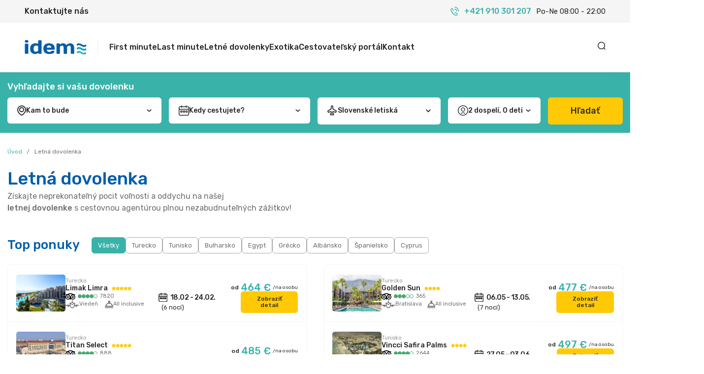

--- FILE ---
content_type: text/html; charset=UTF-8
request_url: https://www.idem.sk/letna-dovolenka
body_size: 39106
content:
<!DOCTYPE html>
<html lang="sk">
<head>
    <meta charset="utf-8">
    <meta http-equiv="X-UA-Compatible" content="IE=Edge">
    <meta name="viewport" content="width=device-width, initial-scale=1, maximum-scale=1, user-scalable=no">

            <script id="cookieyes"
                type="text/javascript"
                src="https://cdn-cookieyes.com/client_data/d1c240c3613af5a05820090e/script.js">
        </script>
                    <!-- Google Tag Manager -->
            <script>(function (w, d, s, l, i) {
                    w[l] = w[l] || [];
                    w[l].push({
                        'gtm.start':
                            new Date().getTime(), event: 'gtm.js'
                    });
                    var f = d.getElementsByTagName(s)[0],
                        j = d.createElement(s), dl = l != 'dataLayer' ? '&l=' + l : '';
                    j.async = true;
                    j.src =
                        'https://www.googletagmanager.com/gtm.js?id=' + i + dl;
                    f.parentNode.insertBefore(j, f);
                })(window, document, 'script', 'dataLayer', 'GTM-NVG3KTS');</script>
            <!-- End Google Tag Manager -->
        
                    <script async
                    src="https://www.googletagmanager.com/gtag/js?id=G-Z0E3JKD8B0"></script>
            <script>
                window.dataLayer = window.dataLayer || [];

                function gtag() {
                    dataLayer.push(arguments);
                }

                gtag('js', new Date());

                gtag('config', 'G-Z0E3JKD8B0');
            </script>
            
    <meta name="csrf-token" content="9EmAy5lrOFtPTIjeuGg2AMGS7TpR4puqEVvgPGMU">

    <title>Letná dovolenka, FIRST MINUTE až -40% a dieťa zadarmo. | Cestovná agentúra IDEM</title>
<meta name="description" content="Letná dovolenka je tu ✅ last minute zájazdy so zľavou až 50% a dieťaťom zadarmo ✅ Užite si leto s IDEM.sk">
<link rel="canonical" href="https://www.idem.sk/letna-dovolenka">
<meta name="robots" content="index, follow">
<meta property="og:title" content="Letná dovolenka, FIRST MINUTE až -40% a dieťa zadarmo. | Cestovná agentúra IDEM">
<meta property="og:description" content="Letná dovolenka je tu ✅ last minute zájazdy so zľavou až 50% a dieťaťom zadarmo ✅ Užite si leto s IDEM.sk">

<meta name="twitter:title" content="Letná dovolenka, FIRST MINUTE až -40% a dieťa zadarmo. | Cestovná agentúra IDEM">
<meta name="twitter:description" content="Letná dovolenka je tu ✅ last minute zájazdy so zľavou až 50% a dieťaťom zadarmo ✅ Užite si leto s IDEM.sk">
<script type="application/ld+json">{"@context":"https://schema.org","@type":"WebPage","name":"Letná dovolenka, FIRST MINUTE až -40% a dieťa zadarmo. | Cestovná agentúra IDEM","description":"Letná dovolenka je tu ✅ last minute zájazdy so zľavou až 50% a dieťaťom zadarmo ✅ Užite si leto s IDEM.sk"}</script>

    <link rel="apple-touch-icon" sizes="180x180" href="/assets/web/favicon/apple-touch-icon.png">
    <link rel="icon" type="image/png" sizes="32x32" href="/assets/web/favicon/favicon-32x32.png">
    <link rel="icon" type="image/png" sizes="16x16" href="/assets/web/favicon/favicon-16x16.png">
    <link rel="manifest" href="/assets/web/favicon/site.webmanifest">
    <link rel="mask-icon" href="/assets/web/favicon/safari-pinned-tab.svg" color="#5bbad5">
    <meta name="msapplication-TileColor" content="#00aba9">
    <meta name="theme-color" content="#ffffff">

    <link rel="preconnect" href="https://fonts.googleapis.com">
    <link rel="preconnect" href="https://fonts.gstatic.com" crossorigin>
    <link href="https://fonts.googleapis.com/css2?family=Rubik:wght@300;400;500;700;900&display=swap" rel="stylesheet">
    
    <link rel="stylesheet" href="https://unpkg.com/@vuepic/vue-datepicker@latest/dist/main.css">

            <link rel="stylesheet" href="https://www.idem.sk/assets/web/css/app.css?v=1736803359">
    
    <style >[wire\:loading], [wire\:loading\.delay], [wire\:loading\.inline-block], [wire\:loading\.inline], [wire\:loading\.block], [wire\:loading\.flex], [wire\:loading\.table], [wire\:loading\.grid], [wire\:loading\.inline-flex] {display: none;}[wire\:loading\.delay\.shortest], [wire\:loading\.delay\.shorter], [wire\:loading\.delay\.short], [wire\:loading\.delay\.long], [wire\:loading\.delay\.longer], [wire\:loading\.delay\.longest] {display:none;}[wire\:offline] {display: none;}[wire\:dirty]:not(textarea):not(input):not(select) {display: none;}input:-webkit-autofill, select:-webkit-autofill, textarea:-webkit-autofill {animation-duration: 50000s;animation-name: livewireautofill;}@keyframes livewireautofill { from {} }</style>

        </head>
<body>
<noscript>
    <iframe src="https://www.googletagmanager.com/ns.html?id=GTM-NVG3KTS"
            height="0" width="0" style="display:none;visibility:hidden"></iframe>
</noscript>
<!-- End Google Tag Manager (noscript) -->
    <section class="header-contact-info hidden lg:block">
    <div class="container-fluid header-contact-info__content">
        <p class="font-medium">Kontaktujte nás</p>
        <div class="header-contact-info__phone">
            <a class="phone-info" target="_blank" href="tel:+421 910 301 207">
                <svg xmlns="http://www.w3.org/2000/svg" width="17.502" height="17.502" viewBox="0 0 17.502 17.502">
                    <g id="icon_phone-volume" transform="translate(0.752 0.75)">
                        <path id="Path_7191" data-name="Path 7191" d="M289.427,1677.958a13.75,13.75,0,0,0,6.987,4.12c1.171.082,1.973-.967,2.316-2.094.3-.969-1.061-2.06-2.164-2.693-1.633-1-1.977-.581-2.429.154" transform="translate(-285.379 -1666.082)" fill="none" stroke="#39B3A9" stroke-linecap="round" stroke-linejoin="round" stroke-width="1.5"/>
                        <path id="Path_7192" data-name="Path 7192" d="M244,1587.068a14.143,14.143,0,0,1-4.041-7.123,2.524,2.524,0,0,1,2.054-2.361c.95-.308,2.021,1.082,2.642,2.206.98,1.665.57,2.015-.151,2.476" transform="translate(-239.956 -1575.194)" fill="none" stroke="#39B3A9" stroke-linecap="round" stroke-linejoin="round" stroke-width="1.5"/>
                        <path id="Path_7193" data-name="Path 7193" d="M344.439,1549.422a7.223,7.223,0,0,1,5.308,2.183,7.514,7.514,0,0,1,2.142,5.411" transform="translate(-335.89 -1549.421)" fill="none" stroke="#39B3A9" stroke-linecap="round" stroke-linejoin="round" stroke-width="1.5"/>
                        <path id="Path_7194" data-name="Path 7194" d="M343.617,1593.39a3.74,3.74,0,0,1,2.819,1.12,3.894,3.894,0,0,1,1.1,2.874" transform="translate(-335.135 -1589.719)" fill="none" stroke="#39B3A9" stroke-linecap="round" stroke-linejoin="round" stroke-width="1.5"/>
                    </g>
                </svg>
                <p class="phone-info__tel font-medium">+421 910 301 207</p>
            </a>
            <p class="text-[15px] ml-[10px]">Po-Ne 08:00 - 22:00</p>
        </div>
    </div>
</section>
<header class="header sticky lg:relative">
    <div class="container-fluid header__content">
        <div class="header__left">
            <div class="logo-box">
                <a href="/">
                    <img class="logo-box__logo" src="/assets/web/images/logo_idem-horizontal.svg" loading="lazy" alt="logo idem" width="125" height="30">
                </a>
                <span class="logo-box__divider"></span>
            </div>
            <div class="header__menu hidden lg:block">
                <div class="menu-mobile__header">
                    <span class="text-primary">Menu</span>
                    <svg id="js-close-menu" xmlns="http://www.w3.org/2000/svg" width="15" height="15" viewBox="0 0 10.121 10.121">
                        <g id="icon_times" transform="translate(1.061 1.061)">
                            <g id="Group_3005" data-name="Group 3005">
                                <line id="Line_385" data-name="Line 385" x2="8" y2="8" fill="none" stroke="#262626" stroke-linecap="round" stroke-miterlimit="10" stroke-width="1.5"/>
                                <line id="Line_386" data-name="Line 386" x1="8" y2="8" fill="none" stroke="#262626" stroke-linecap="round" stroke-miterlimit="10" stroke-width="1.5"/>
                            </g>
                        </g>
                    </svg>
                </div>
                <nav>
    <ul class="menu-main depth-1">
        <li class="menu-item">
            <a class="menu-item__name" href="https://www.idem.sk/first-minute-dovolenka">
                First minute
            </a>
        </li>
        <li class="menu-item">
            <a class="menu-item__name" href="https://www.idem.sk/last-minute-dovolenka">
                Last minute
                
            </a>
            
        </li>
        <li class="menu-item">
            <a class="menu-item__name" href="https://www.idem.sk/letna-dovolenka">Letné dovolenky</a>
            
        </li>
        <li class="menu-item">
            <a class="menu-item__name" href="https://www.idem.sk/exoticka-dovolenka">Exotika</a>
        </li>
        <li class="menu-item">
            <a href="https://www.idem.sk/idem" class="menu-item__name" id="js-open-off-canvas">Cestovateľský portál</a>
        </li>
        <li class="menu-item">
            <a class="menu-item__name" id="js-open-off-canvas" href="https://www.idem.sk/kontakt">Kontakt</a>
        </li>
    </ul>
</nav>
            </div>
        </div>
        <div class="header__right">
            <div class="header__info">
                <a class="phone-info mr-[15px] lg:hidden flex" target="_blank" href="tel:+421 910 301 207">
                    <svg xmlns="http://www.w3.org/2000/svg" width="17.502" height="17.502" viewBox="0 0 17.502 17.502">
                        <g id="icon_phone-volume" transform="translate(0.752 0.75)">
                            <path id="Path_7191" data-name="Path 7191" d="M289.427,1677.958a13.75,13.75,0,0,0,6.987,4.12c1.171.082,1.973-.967,2.316-2.094.3-.969-1.061-2.06-2.164-2.693-1.633-1-1.977-.581-2.429.154" transform="translate(-285.379 -1666.082)" fill="none" stroke="#39B3A9" stroke-linecap="round" stroke-linejoin="round" stroke-width="1.5"/>
                            <path id="Path_7192" data-name="Path 7192" d="M244,1587.068a14.143,14.143,0,0,1-4.041-7.123,2.524,2.524,0,0,1,2.054-2.361c.95-.308,2.021,1.082,2.642,2.206.98,1.665.57,2.015-.151,2.476" transform="translate(-239.956 -1575.194)" fill="none" stroke="#39B3A9" stroke-linecap="round" stroke-linejoin="round" stroke-width="1.5"/>
                            <path id="Path_7193" data-name="Path 7193" d="M344.439,1549.422a7.223,7.223,0,0,1,5.308,2.183,7.514,7.514,0,0,1,2.142,5.411" transform="translate(-335.89 -1549.421)" fill="none" stroke="#39B3A9" stroke-linecap="round" stroke-linejoin="round" stroke-width="1.5"/>
                            <path id="Path_7194" data-name="Path 7194" d="M343.617,1593.39a3.74,3.74,0,0,1,2.819,1.12,3.894,3.894,0,0,1,1.1,2.874" transform="translate(-335.135 -1589.719)" fill="none" stroke="#39B3A9" stroke-linecap="round" stroke-linejoin="round" stroke-width="1.5"/>
                        </g>
                    </svg>
                    <div>
                        <p class="phone-info__tel font-medium text-tertiary">+421 910 301 207</p>
                        <p class="text-12">Po-Ne 08:00 - 22:00</p>
                    </div>
                </a>
                <div id="vue-search"></div>
            </div>
            <div class="header__toggle-menu lg:hidden" id="js-open-menu">
                <svg xmlns="http://www.w3.org/2000/svg" width="17.5" height="15.5" viewBox="0 0 17.5 15.5">
                    <g id="icon_bars" transform="translate(0.75 0.75)">
                        <line id="Line_292" data-name="Line 292" x2="16" fill="none" stroke="#262626" stroke-linecap="round" stroke-linejoin="round" stroke-width="1.5"/>
                        <line id="Line_293" data-name="Line 293" x2="16" transform="translate(0 7)" fill="none" stroke="#262626" stroke-linecap="round" stroke-linejoin="round" stroke-width="1.5"/>
                        <line id="Line_294" data-name="Line 294" x2="8.348" transform="translate(0 14)" fill="none" stroke="#262626" stroke-linecap="round" stroke-linejoin="round" stroke-width="1.5"/>
                    </g>
                </svg>
            </div>
        </div>
    </div>
</header>

<script>
    window.vop_file = 'https://public.idem.sk/public/dokumenty/vop-idem-sk_1689721675.pdf'
    window.gdpr_file = 'https://public.idem.sk/public/dokumenty/gdpr-idem-sk_1689721744.pdf'
    window.web_phone = '+421 910 301 207'
    window.web_mail = 'idem@idem.sk'
</script>

<main>
        <div
        data-mobile-mode="toggle"
        data-target-url="https://www.idem.sk/dovolenka"
        id="vue-app-mainSearch"
    >
    </div>
    <div class="container">
        <ul class="breadcrumbs">
            <li class="breadcrumb">
                <a href="#">
                    <span>Úvod</span>
                </a>
            </li>
            <li class="breadcrumb">
                <span>
                    <span>Letná dovolenka</span>
                </span>
            </li>
        </ul>
    </div>

    <div class="container">
        <div class="page__header">
            <div class="page__header-left">
                <div class="page__title">
                    <h1 class="headline-3">Letná dovolenka</h1>
                    <div class="page__header-info">
                        
                    </div>
                </div>
                <div class="page__desc">
                    Získajte neprekonateľný pocit voľnosti a oddychu na našej <br> <strong>letnej dovolenke</strong> s
                    cestovnou agentúrou plnou nezabudnuteľných zážitkov!
                </div>
            </div>
        </div>
    </div>

    <div class="container">
    <div class="top-offers__header">
        <h2 class="headline-5 whitespace-nowrap">Top ponuky</h2>
        <div class="top-offers__badges hidden lg:flex flex-wrap">
            <button class="badge badge--medium badge--border is-active" data-id="all">Všetky</button>
                            <button class="badge badge--medium badge--border"
                        data-id="4">Turecko</button>
                            <button class="badge badge--medium badge--border"
                        data-id="9">Tunisko</button>
                            <button class="badge badge--medium badge--border"
                        data-id="8">Bulharsko</button>
                            <button class="badge badge--medium badge--border"
                        data-id="7">Egypt</button>
                            <button class="badge badge--medium badge--border"
                        data-id="3">Grécko</button>
                            <button class="badge badge--medium badge--border"
                        data-id="11">Albánsko</button>
                            <button class="badge badge--medium badge--border"
                        data-id="10">Španielsko</button>
                            <button class="badge badge--medium badge--border"
                        data-id="1">Cyprus</button>
                    </div>
        <select class="top-offers__select block lg:hidden">
            <option value="all">Všetky</option>
                            <option value="4">Turecko</option>
                            <option value="9">Tunisko</option>
                            <option value="8">Bulharsko</option>
                            <option value="7">Egypt</option>
                            <option value="3">Grécko</option>
                            <option value="11">Albánsko</option>
                            <option value="10">Španielsko</option>
                            <option value="1">Cyprus</option>
                    </select>
    </div>
    <div class="line-top-offers">
        <div class="line-top-offers__wrap grid-cols-1 md:grid-cols-2">
                            <a href="https://www.idem.sk/hotel/turecko/kemer/limak-limra?offer_id=eyJ0eXAiOiJKV1QiLCJhbGciOiJIUzI1NiJ9.eyJzdWIiOnsidGVybV9pZCI6MTIwMDY3MDUsInJvb21faWQiOjI4NzAwOTQ2Mywib3V0Ym91bmRfZmxpZ2h0X2lkIjoyNDAxMzQwOSwiY2hpbGRyZW4iOltdLCJhZHVsdHMiOjJ9fQ.fL6xiT235eL8emsLNzLRohr_NkwGo9L___uSUwppruA" class="line-top-offers-item" data-country-id="4">
                    <div class="line-top-offers-item__info">
                        <div class="line-top-offers-item__image">
                            <img src="https://public.idem.sk/public/hotels/turecko/kemer/limak-limra-638b9f02.webp"
                                 alt="Limak Limra"
                                 loading="lazy"
                                 width="195"
                                 height="145"
                            >
                        </div>
                        <div class="line-top-offers-item__info-text">
                            <span class="line-top-offers-item__dest">Turecko</span>
                            <h6 class="line-top-offers-item__name">
                                Limak Limra
                                <div class="ml-[5px] inline-flex">
                                    <img src="/assets/web/images/icons/icon_star-filled.svg" loading="lazy" alt="" width="8" height="8">
    <img src="/assets/web/images/icons/icon_star-filled.svg" loading="lazy" alt="" width="8" height="8">
    <img src="/assets/web/images/icons/icon_star-filled.svg" loading="lazy" alt="" width="8" height="8">
    <img src="/assets/web/images/icons/icon_star-filled.svg" loading="lazy" alt="" width="8" height="8">
    <img src="/assets/web/images/icons/icon_star-filled.svg" loading="lazy" alt="" width="8" height="8">
                                </div>
                            </h6>
                                                            <div class="product-card__review">
                                    <div class="value-score">
                                        <img src="/assets/web/images/logo_tripadvisor-symbol.svg" class="mr-[5px]" loading="lazy"
                                             alt="Tripadvisor" width="20" height="13">
                                        <span style="width: 8px; height: 8px;" class="is-full"></span>
    <span style="width: 8px; height: 8px;" class="is-full"></span>
    <span style="width: 8px; height: 8px;" class="is-full"></span>
    <span style="width: 8px; height: 8px;" class="is-full"></span>
            <span style="width: 8px; height: 8px;"></span>
                                                                                        <p class="!ml-[5px] !text-[11px]">7820</p>
                                                                            </div>
                                </div>
                            
                            <div class="flex items-center">
                                <div class="info-with-icon">
                                    <img src="/assets/web/images/icons/icon_plane.svg" loading="lazy" alt="">
                                    Viedeň
                                </div>
                                <div class="info-with-icon">
                                    <img src="/assets/web/images/icons/icon_platter.svg" loading="lazy" alt="">
                                    All inclusive
                                </div>
                            </div>
                        </div>
                    </div>
                    <div class="line-top-offers-item__action">
                        <div class="flex items-center justify-between">
                            <div class="info-date flex-wrap">
                                <img src="/assets/web/images/icons/icon_calendar.svg" loading="lazy" alt="">
                                <strong>18.02 - 24.02.</strong>
                                <span>(6 nocí)</span>
                            </div>
                            <div>
                                <button class="btn btn--small btn--yellow">Zobraziť detail</button>
                            </div>
                        </div>
                        <div class="flex gap-[16px] md:justify-end">
                                                        <div class="info-price">
                                <span>od</span>
                                <strong>464 €</strong>
                                
                                /na osobu
                            </div>
                        </div>
                    </div>
                </a>
                            <a href="https://www.idem.sk/hotel/turecko/kemer/golden-sun?offer_id=eyJ0eXAiOiJKV1QiLCJhbGciOiJIUzI1NiJ9.eyJzdWIiOnsidGVybV9pZCI6MjAxMDAyOTMsInJvb21faWQiOjI4MzQ5MzMzNywib3V0Ym91bmRfZmxpZ2h0X2lkIjo0MDIwMDU4NSwiY2hpbGRyZW4iOltdLCJhZHVsdHMiOjJ9fQ.DmVSAXzqSv_41qiXe61kCDZO4kkncYVfXoF3x3aVcM8" class="line-top-offers-item" data-country-id="4">
                    <div class="line-top-offers-item__info">
                        <div class="line-top-offers-item__image">
                            <img src="https://public.idem.sk/public/hotels/turecko/kemer/golden-sun-d859d3de.webp"
                                 alt="Golden Sun"
                                 loading="lazy"
                                 width="195"
                                 height="145"
                            >
                        </div>
                        <div class="line-top-offers-item__info-text">
                            <span class="line-top-offers-item__dest">Turecko</span>
                            <h6 class="line-top-offers-item__name">
                                Golden Sun
                                <div class="ml-[5px] inline-flex">
                                    <img src="/assets/web/images/icons/icon_star-filled.svg" loading="lazy" alt="" width="8" height="8">
    <img src="/assets/web/images/icons/icon_star-filled.svg" loading="lazy" alt="" width="8" height="8">
    <img src="/assets/web/images/icons/icon_star-filled.svg" loading="lazy" alt="" width="8" height="8">
    <img src="/assets/web/images/icons/icon_star-filled.svg" loading="lazy" alt="" width="8" height="8">
                                </div>
                            </h6>
                                                            <div class="product-card__review">
                                    <div class="value-score">
                                        <img src="/assets/web/images/logo_tripadvisor-symbol.svg" class="mr-[5px]" loading="lazy"
                                             alt="Tripadvisor" width="20" height="13">
                                        <span style="width: 8px; height: 8px;" class="is-full"></span>
    <span style="width: 8px; height: 8px;" class="is-full"></span>
    <span style="width: 8px; height: 8px;" class="is-full"></span>
            <span style="width: 8px; height: 8px;"></span>
            <span style="width: 8px; height: 8px;"></span>
                                                                                        <p class="!ml-[5px] !text-[11px]">365</p>
                                                                            </div>
                                </div>
                            
                            <div class="flex items-center">
                                <div class="info-with-icon">
                                    <img src="/assets/web/images/icons/icon_plane.svg" loading="lazy" alt="">
                                    Bratislava
                                </div>
                                <div class="info-with-icon">
                                    <img src="/assets/web/images/icons/icon_platter.svg" loading="lazy" alt="">
                                    All inclusive
                                </div>
                            </div>
                        </div>
                    </div>
                    <div class="line-top-offers-item__action">
                        <div class="flex items-center justify-between">
                            <div class="info-date flex-wrap">
                                <img src="/assets/web/images/icons/icon_calendar.svg" loading="lazy" alt="">
                                <strong>06.05 - 13.05.</strong>
                                <span>(7 nocí)</span>
                            </div>
                            <div>
                                <button class="btn btn--small btn--yellow">Zobraziť detail</button>
                            </div>
                        </div>
                        <div class="flex gap-[16px] md:justify-end">
                                                        <div class="info-price">
                                <span>od</span>
                                <strong>477 €</strong>
                                
                                /na osobu
                            </div>
                        </div>
                    </div>
                </a>
                            <a href="https://www.idem.sk/hotel/turecko/alanya/titan-select?offer_id=eyJ0eXAiOiJKV1QiLCJhbGciOiJIUzI1NiJ9.eyJzdWIiOnsidGVybV9pZCI6MjAxMDY5NzMsInJvb21faWQiOjI4MzcwOTUxNSwib3V0Ym91bmRfZmxpZ2h0X2lkIjo0MDIxMzk0NSwiY2hpbGRyZW4iOltdLCJhZHVsdHMiOjJ9fQ.5hwxzhBL5RhcCfc2wepN3FqTTJtbKibjadauZc3CJtI" class="line-top-offers-item" data-country-id="4">
                    <div class="line-top-offers-item__info">
                        <div class="line-top-offers-item__image">
                            <img src="https://public.idem.sk/public/hotels/turecko/alanya/titan-select/titan-select-282ec434.webp"
                                 alt="Titan Select"
                                 loading="lazy"
                                 width="195"
                                 height="145"
                            >
                        </div>
                        <div class="line-top-offers-item__info-text">
                            <span class="line-top-offers-item__dest">Turecko</span>
                            <h6 class="line-top-offers-item__name">
                                Titan Select
                                <div class="ml-[5px] inline-flex">
                                    <img src="/assets/web/images/icons/icon_star-filled.svg" loading="lazy" alt="" width="8" height="8">
    <img src="/assets/web/images/icons/icon_star-filled.svg" loading="lazy" alt="" width="8" height="8">
    <img src="/assets/web/images/icons/icon_star-filled.svg" loading="lazy" alt="" width="8" height="8">
    <img src="/assets/web/images/icons/icon_star-filled.svg" loading="lazy" alt="" width="8" height="8">
    <img src="/assets/web/images/icons/icon_star-filled.svg" loading="lazy" alt="" width="8" height="8">
                                </div>
                            </h6>
                                                            <div class="product-card__review">
                                    <div class="value-score">
                                        <img src="/assets/web/images/logo_tripadvisor-symbol.svg" class="mr-[5px]" loading="lazy"
                                             alt="Tripadvisor" width="20" height="13">
                                        <span style="width: 8px; height: 8px;" class="is-full"></span>
    <span style="width: 8px; height: 8px;" class="is-full"></span>
    <span style="width: 8px; height: 8px;" class="is-full"></span>
    <span style="width: 8px; height: 8px;" class="is-full"></span>
            <span style="width: 8px; height: 8px;"></span>
                                                                                        <p class="!ml-[5px] !text-[11px]">888</p>
                                                                            </div>
                                </div>
                            
                            <div class="flex items-center">
                                <div class="info-with-icon">
                                    <img src="/assets/web/images/icons/icon_plane.svg" loading="lazy" alt="">
                                    Bratislava
                                </div>
                                <div class="info-with-icon">
                                    <img src="/assets/web/images/icons/icon_platter.svg" loading="lazy" alt="">
                                    All inclusive
                                </div>
                            </div>
                        </div>
                    </div>
                    <div class="line-top-offers-item__action">
                        <div class="flex items-center justify-between">
                            <div class="info-date flex-wrap">
                                <img src="/assets/web/images/icons/icon_calendar.svg" loading="lazy" alt="">
                                <strong>15.10 - 21.10.</strong>
                                <span>(6 nocí)</span>
                            </div>
                            <div>
                                <button class="btn btn--small btn--yellow">Zobraziť detail</button>
                            </div>
                        </div>
                        <div class="flex gap-[16px] md:justify-end">
                                                        <div class="info-price">
                                <span>od</span>
                                <strong>485 €</strong>
                                
                                /na osobu
                            </div>
                        </div>
                    </div>
                </a>
                            <a href="https://www.idem.sk/hotel/tunisko/sangho/vincci-safira-palms?offer_id=eyJ0eXAiOiJKV1QiLCJhbGciOiJIUzI1NiJ9.eyJzdWIiOnsidGVybV9pZCI6MTgwNzA4OTcsInJvb21faWQiOjI0Nzk1MjIzNCwib3V0Ym91bmRfZmxpZ2h0X2lkIjozNjE0MTc5MywiY2hpbGRyZW4iOltdLCJhZHVsdHMiOjJ9fQ.E5T_QcHbilmGl3Q_z3SCVl89ImBqLalmeTtldRJ76I4" class="line-top-offers-item" data-country-id="9">
                    <div class="line-top-offers-item__info">
                        <div class="line-top-offers-item__image">
                            <img src="https://public.idem.sk/public/hotels/tunisko/sangho/vincci-safira-palms/vincci-safira-palms-beach4_1729173839.jpeg"
                                 alt="Vincci Safira Palms"
                                 loading="lazy"
                                 width="195"
                                 height="145"
                            >
                        </div>
                        <div class="line-top-offers-item__info-text">
                            <span class="line-top-offers-item__dest">Tunisko</span>
                            <h6 class="line-top-offers-item__name">
                                Vincci Safira Palms
                                <div class="ml-[5px] inline-flex">
                                    <img src="/assets/web/images/icons/icon_star-filled.svg" loading="lazy" alt="" width="8" height="8">
    <img src="/assets/web/images/icons/icon_star-filled.svg" loading="lazy" alt="" width="8" height="8">
    <img src="/assets/web/images/icons/icon_star-filled.svg" loading="lazy" alt="" width="8" height="8">
    <img src="/assets/web/images/icons/icon_star-filled.svg" loading="lazy" alt="" width="8" height="8">
                                </div>
                            </h6>
                                                            <div class="product-card__review">
                                    <div class="value-score">
                                        <img src="/assets/web/images/logo_tripadvisor-symbol.svg" class="mr-[5px]" loading="lazy"
                                             alt="Tripadvisor" width="20" height="13">
                                        <span style="width: 8px; height: 8px;" class="is-full"></span>
    <span style="width: 8px; height: 8px;" class="is-full"></span>
    <span style="width: 8px; height: 8px;" class="is-full"></span>
    <span style="width: 8px; height: 8px;" class="is-full"></span>
            <span style="width: 8px; height: 8px;"></span>
                                                                                        <p class="!ml-[5px] !text-[11px]">2644</p>
                                                                            </div>
                                </div>
                            
                            <div class="flex items-center">
                                <div class="info-with-icon">
                                    <img src="/assets/web/images/icons/icon_plane.svg" loading="lazy" alt="">
                                    Brno
                                </div>
                                <div class="info-with-icon">
                                    <img src="/assets/web/images/icons/icon_platter.svg" loading="lazy" alt="">
                                    All inclusive
                                </div>
                            </div>
                        </div>
                    </div>
                    <div class="line-top-offers-item__action">
                        <div class="flex items-center justify-between">
                            <div class="info-date flex-wrap">
                                <img src="/assets/web/images/icons/icon_calendar.svg" loading="lazy" alt="">
                                <strong>27.05 - 03.06.</strong>
                                <span>(7 nocí)</span>
                            </div>
                            <div>
                                <button class="btn btn--small btn--yellow">Zobraziť detail</button>
                            </div>
                        </div>
                        <div class="flex gap-[16px] md:justify-end">
                                                        <div class="info-price">
                                <span>od</span>
                                <strong>497 €</strong>
                                
                                /na osobu
                            </div>
                        </div>
                    </div>
                </a>
                            <a href="https://www.idem.sk/hotel/bulharsko/slnecne-pobrezie/maria-palace?offer_id=eyJ0eXAiOiJKV1QiLCJhbGciOiJIUzI1NiJ9.eyJzdWIiOnsidGVybV9pZCI6MTgxMzM4NjIsInJvb21faWQiOjI0OTY3OTUwMiwib3V0Ym91bmRfZmxpZ2h0X2lkIjozNjI2NzcyMywiY2hpbGRyZW4iOltdLCJhZHVsdHMiOjJ9fQ.lIGGasPbdK-Kwpdk1Q-OTr-8CJSxVjXseaNCP5veeHc" class="line-top-offers-item" data-country-id="8">
                    <div class="line-top-offers-item__info">
                        <div class="line-top-offers-item__image">
                            <img src="https://public.idem.sk/public/hotels/bulharsko/slnecne-pobrezie/maria-palace-31d39afa.webp"
                                 alt="Maria Palace"
                                 loading="lazy"
                                 width="195"
                                 height="145"
                            >
                        </div>
                        <div class="line-top-offers-item__info-text">
                            <span class="line-top-offers-item__dest">Bulharsko</span>
                            <h6 class="line-top-offers-item__name">
                                Maria Palace
                                <div class="ml-[5px] inline-flex">
                                    <img src="/assets/web/images/icons/icon_star-filled.svg" loading="lazy" alt="" width="8" height="8">
    <img src="/assets/web/images/icons/icon_star-filled.svg" loading="lazy" alt="" width="8" height="8">
    <img src="/assets/web/images/icons/icon_star-filled.svg" loading="lazy" alt="" width="8" height="8">
    <img src="/assets/web/images/icons/icon_star-filled.svg" loading="lazy" alt="" width="8" height="8">
                                </div>
                            </h6>
                                                            <div class="product-card__review">
                                    <div class="value-score">
                                        <img src="/assets/web/images/logo_tripadvisor-symbol.svg" class="mr-[5px]" loading="lazy"
                                             alt="Tripadvisor" width="20" height="13">
                                        <span style="width: 8px; height: 8px;" class="is-full"></span>
    <span style="width: 8px; height: 8px;" class="is-full"></span>
            <span style="width: 8px; height: 8px;"></span>
            <span style="width: 8px; height: 8px;"></span>
            <span style="width: 8px; height: 8px;"></span>
                                                                                        <p class="!ml-[5px] !text-[11px]">25</p>
                                                                            </div>
                                </div>
                            
                            <div class="flex items-center">
                                <div class="info-with-icon">
                                    <img src="/assets/web/images/icons/icon_plane.svg" loading="lazy" alt="">
                                    Bratislava
                                </div>
                                <div class="info-with-icon">
                                    <img src="/assets/web/images/icons/icon_platter.svg" loading="lazy" alt="">
                                    All inclusive
                                </div>
                            </div>
                        </div>
                    </div>
                    <div class="line-top-offers-item__action">
                        <div class="flex items-center justify-between">
                            <div class="info-date flex-wrap">
                                <img src="/assets/web/images/icons/icon_calendar.svg" loading="lazy" alt="">
                                <strong>15.06 - 22.06.</strong>
                                <span>(7 nocí)</span>
                            </div>
                            <div>
                                <button class="btn btn--small btn--yellow">Zobraziť detail</button>
                            </div>
                        </div>
                        <div class="flex gap-[16px] md:justify-end">
                                                        <div class="info-price">
                                <span>od</span>
                                <strong>519 €</strong>
                                
                                /na osobu
                            </div>
                        </div>
                    </div>
                </a>
                            <a href="https://www.idem.sk/hotel/turecko/side/selectum-family-resort-side?offer_id=eyJ0eXAiOiJKV1QiLCJhbGciOiJIUzI1NiJ9.eyJzdWIiOnsidGVybV9pZCI6MTkxNzE0NTgsInJvb21faWQiOjI3MTMyMjYxMCwib3V0Ym91bmRfZmxpZ2h0X2lkIjozODM0MjkxNSwiY2hpbGRyZW4iOltdLCJhZHVsdHMiOjJ9fQ.1ryQF2EeC4dLkFYkmPl7Q6Yw8S2T2HgTOWP0-v_PpJA" class="line-top-offers-item" data-country-id="4">
                    <div class="line-top-offers-item__info">
                        <div class="line-top-offers-item__image">
                            <img src="https://public.idem.sk/public/hotels/turecko/side/selectum-family-resort-side-36524c6c.webp"
                                 alt="Selectum Family Resort Side"
                                 loading="lazy"
                                 width="195"
                                 height="145"
                            >
                        </div>
                        <div class="line-top-offers-item__info-text">
                            <span class="line-top-offers-item__dest">Turecko</span>
                            <h6 class="line-top-offers-item__name">
                                Selectum Family Resort Side
                                <div class="ml-[5px] inline-flex">
                                    <img src="/assets/web/images/icons/icon_star-filled.svg" loading="lazy" alt="" width="8" height="8">
    <img src="/assets/web/images/icons/icon_star-filled.svg" loading="lazy" alt="" width="8" height="8">
    <img src="/assets/web/images/icons/icon_star-filled.svg" loading="lazy" alt="" width="8" height="8">
    <img src="/assets/web/images/icons/icon_star-filled.svg" loading="lazy" alt="" width="8" height="8">
    <img src="/assets/web/images/icons/icon_star-filled.svg" loading="lazy" alt="" width="8" height="8">
                                </div>
                            </h6>
                                                            <div class="product-card__review">
                                    <div class="value-score">
                                        <img src="/assets/web/images/logo_tripadvisor-symbol.svg" class="mr-[5px]" loading="lazy"
                                             alt="Tripadvisor" width="20" height="13">
                                        <span style="width: 8px; height: 8px;" class="is-full"></span>
    <span style="width: 8px; height: 8px;" class="is-full"></span>
    <span style="width: 8px; height: 8px;" class="is-full"></span>
    <span style="width: 8px; height: 8px;" class="is-full"></span>
            <span style="width: 8px; height: 8px;"></span>
                                                                                        <p class="!ml-[5px] !text-[11px]">1639</p>
                                                                            </div>
                                </div>
                            
                            <div class="flex items-center">
                                <div class="info-with-icon">
                                    <img src="/assets/web/images/icons/icon_plane.svg" loading="lazy" alt="">
                                    Bratislava
                                </div>
                                <div class="info-with-icon">
                                    <img src="/assets/web/images/icons/icon_platter.svg" loading="lazy" alt="">
                                    Ultra all inclusive
                                </div>
                            </div>
                        </div>
                    </div>
                    <div class="line-top-offers-item__action">
                        <div class="flex items-center justify-between">
                            <div class="info-date flex-wrap">
                                <img src="/assets/web/images/icons/icon_calendar.svg" loading="lazy" alt="">
                                <strong>11.04 - 18.04.</strong>
                                <span>(7 nocí)</span>
                            </div>
                            <div>
                                <button class="btn btn--small btn--yellow">Zobraziť detail</button>
                            </div>
                        </div>
                        <div class="flex gap-[16px] md:justify-end">
                                                        <div class="info-price">
                                <span>od</span>
                                <strong>521 €</strong>
                                
                                /na osobu
                            </div>
                        </div>
                    </div>
                </a>
                            <a href="https://www.idem.sk/hotel/tunisko/zarzis/zita-beach-resort?offer_id=eyJ0eXAiOiJKV1QiLCJhbGciOiJIUzI1NiJ9.eyJzdWIiOnsidGVybV9pZCI6MTQ3OTE1MjEsInJvb21faWQiOjIxMDc0MzEzMiwib3V0Ym91bmRfZmxpZ2h0X2lkIjoyOTU4MzA0MSwiY2hpbGRyZW4iOltdLCJhZHVsdHMiOjJ9fQ.9qnslYckyiJ1QIEOiXOVbcnczS0RIx_DTseTSvkkvdM" class="line-top-offers-item" data-country-id="9">
                    <div class="line-top-offers-item__info">
                        <div class="line-top-offers-item__image">
                            <img src="https://public.idem.sk/public/hotels/tunisko/zarzis/zita-beach-resort/zita-beach-resort-pool2_1729236890.jpg"
                                 alt="Zita Beach Resort"
                                 loading="lazy"
                                 width="195"
                                 height="145"
                            >
                        </div>
                        <div class="line-top-offers-item__info-text">
                            <span class="line-top-offers-item__dest">Tunisko</span>
                            <h6 class="line-top-offers-item__name">
                                Zita Beach Resort
                                <div class="ml-[5px] inline-flex">
                                    <img src="/assets/web/images/icons/icon_star-filled.svg" loading="lazy" alt="" width="8" height="8">
    <img src="/assets/web/images/icons/icon_star-filled.svg" loading="lazy" alt="" width="8" height="8">
    <img src="/assets/web/images/icons/icon_star-filled.svg" loading="lazy" alt="" width="8" height="8">
    <img src="/assets/web/images/icons/icon_star-filled.svg" loading="lazy" alt="" width="8" height="8">
                                </div>
                            </h6>
                                                            <div class="product-card__review">
                                    <div class="value-score">
                                        <img src="/assets/web/images/logo_tripadvisor-symbol.svg" class="mr-[5px]" loading="lazy"
                                             alt="Tripadvisor" width="20" height="13">
                                        <span style="width: 8px; height: 8px;" class="is-full"></span>
    <span style="width: 8px; height: 8px;" class="is-full"></span>
    <span style="width: 8px; height: 8px;" class="is-full"></span>
    <span style="width: 8px; height: 8px;" class="is-full"></span>
            <span style="width: 8px; height: 8px;"></span>
                                                                                        <p class="!ml-[5px] !text-[11px]">1725</p>
                                                                            </div>
                                </div>
                            
                            <div class="flex items-center">
                                <div class="info-with-icon">
                                    <img src="/assets/web/images/icons/icon_plane.svg" loading="lazy" alt="">
                                    Ostrava
                                </div>
                                <div class="info-with-icon">
                                    <img src="/assets/web/images/icons/icon_platter.svg" loading="lazy" alt="">
                                    All inclusive
                                </div>
                            </div>
                        </div>
                    </div>
                    <div class="line-top-offers-item__action">
                        <div class="flex items-center justify-between">
                            <div class="info-date flex-wrap">
                                <img src="/assets/web/images/icons/icon_calendar.svg" loading="lazy" alt="">
                                <strong>27.05 - 04.06.</strong>
                                <span>(7 nocí)</span>
                            </div>
                            <div>
                                <button class="btn btn--small btn--yellow">Zobraziť detail</button>
                            </div>
                        </div>
                        <div class="flex gap-[16px] md:justify-end">
                                                        <div class="info-price">
                                <span>od</span>
                                <strong>522 €</strong>
                                
                                /na osobu
                            </div>
                        </div>
                    </div>
                </a>
                            <a href="https://www.idem.sk/hotel/turecko/side/sentido-kamelya-selin?offer_id=eyJ0eXAiOiJKV1QiLCJhbGciOiJIUzI1NiJ9.eyJzdWIiOnsidGVybV9pZCI6MTIwMTAyMDQsInJvb21faWQiOjI4NzAxMjQzNywib3V0Ym91bmRfZmxpZ2h0X2lkIjoyNDAyMDQwNywiY2hpbGRyZW4iOltdLCJhZHVsdHMiOjJ9fQ.2DBBpIFyAhY-Leod5UxsHWLYgecjqQILIAzJBY-61pY" class="line-top-offers-item" data-country-id="4">
                    <div class="line-top-offers-item__info">
                        <div class="line-top-offers-item__image">
                            <img src="https://public.idem.sk/public/hotels/turecko/colakli/sentido-kamelya-selin-83e7eb5f.webp"
                                 alt="Sentido Kamelya Selin"
                                 loading="lazy"
                                 width="195"
                                 height="145"
                            >
                        </div>
                        <div class="line-top-offers-item__info-text">
                            <span class="line-top-offers-item__dest">Turecko</span>
                            <h6 class="line-top-offers-item__name">
                                Sentido Kamelya Selin
                                <div class="ml-[5px] inline-flex">
                                    <img src="/assets/web/images/icons/icon_star-filled.svg" loading="lazy" alt="" width="8" height="8">
    <img src="/assets/web/images/icons/icon_star-filled.svg" loading="lazy" alt="" width="8" height="8">
    <img src="/assets/web/images/icons/icon_star-filled.svg" loading="lazy" alt="" width="8" height="8">
    <img src="/assets/web/images/icons/icon_star-filled.svg" loading="lazy" alt="" width="8" height="8">
    <img src="/assets/web/images/icons/icon_star-filled.svg" loading="lazy" alt="" width="8" height="8">
                                </div>
                            </h6>
                                                            <div class="product-card__review">
                                    <div class="value-score">
                                        <img src="/assets/web/images/logo_tripadvisor-symbol.svg" class="mr-[5px]" loading="lazy"
                                             alt="Tripadvisor" width="20" height="13">
                                        <span style="width: 8px; height: 8px;" class="is-full"></span>
    <span style="width: 8px; height: 8px;" class="is-full"></span>
    <span style="width: 8px; height: 8px;" class="is-full"></span>
    <span style="width: 8px; height: 8px;" class="is-full"></span>
            <span style="width: 8px; height: 8px;"></span>
                                                                                        <p class="!ml-[5px] !text-[11px]">1939</p>
                                                                            </div>
                                </div>
                            
                            <div class="flex items-center">
                                <div class="info-with-icon">
                                    <img src="/assets/web/images/icons/icon_plane.svg" loading="lazy" alt="">
                                    Viedeň
                                </div>
                                <div class="info-with-icon">
                                    <img src="/assets/web/images/icons/icon_platter.svg" loading="lazy" alt="">
                                    All inclusive
                                </div>
                            </div>
                        </div>
                    </div>
                    <div class="line-top-offers-item__action">
                        <div class="flex items-center justify-between">
                            <div class="info-date flex-wrap">
                                <img src="/assets/web/images/icons/icon_calendar.svg" loading="lazy" alt="">
                                <strong>23.01 - 29.01.</strong>
                                <span>(6 nocí)</span>
                            </div>
                            <div>
                                <button class="btn btn--small btn--yellow">Zobraziť detail</button>
                            </div>
                        </div>
                        <div class="flex gap-[16px] md:justify-end">
                                                        <div class="info-price">
                                <span>od</span>
                                <strong>523 €</strong>
                                
                                /na osobu
                            </div>
                        </div>
                    </div>
                </a>
                            <a href="https://www.idem.sk/hotel/egypt/hurghada/the-grand-resort?offer_id=eyJ0eXAiOiJKV1QiLCJhbGciOiJIUzI1NiJ9.eyJzdWIiOnsidGVybV9pZCI6OTQwNjI1MCwicm9vbV9pZCI6MTEzNDQzMDQ3LCJvdXRib3VuZF9mbGlnaHRfaWQiOjE4ODEyNDk5LCJjaGlsZHJlbiI6W10sImFkdWx0cyI6Mn19.E4L9zTa9zqXNR14GckKvM4_QIqxEgfzka0YCgvYi068" class="line-top-offers-item" data-country-id="7">
                    <div class="line-top-offers-item__info">
                        <div class="line-top-offers-item__image">
                            <img src="https://public.idem.sk/public/hotels/egypt/hurghada/the-grand-resort/the-grand-resort-exter_1707215619.jpg"
                                 alt="The Grand Resort"
                                 loading="lazy"
                                 width="195"
                                 height="145"
                            >
                        </div>
                        <div class="line-top-offers-item__info-text">
                            <span class="line-top-offers-item__dest">Egypt</span>
                            <h6 class="line-top-offers-item__name">
                                The Grand Resort
                                <div class="ml-[5px] inline-flex">
                                    <img src="/assets/web/images/icons/icon_star-filled.svg" loading="lazy" alt="" width="8" height="8">
    <img src="/assets/web/images/icons/icon_star-filled.svg" loading="lazy" alt="" width="8" height="8">
    <img src="/assets/web/images/icons/icon_star-filled.svg" loading="lazy" alt="" width="8" height="8">
    <img src="/assets/web/images/icons/icon_star-filled.svg" loading="lazy" alt="" width="8" height="8">
                                </div>
                            </h6>
                                                            <div class="product-card__review">
                                    <div class="value-score">
                                        <img src="/assets/web/images/logo_tripadvisor-symbol.svg" class="mr-[5px]" loading="lazy"
                                             alt="Tripadvisor" width="20" height="13">
                                        <span style="width: 8px; height: 8px;" class="is-full"></span>
    <span style="width: 8px; height: 8px;" class="is-full"></span>
    <span style="width: 8px; height: 8px;" class="is-full"></span>
            <span style="width: 8px; height: 8px;"></span>
            <span style="width: 8px; height: 8px;"></span>
                                                                                        <p class="!ml-[5px] !text-[11px]">2624</p>
                                                                            </div>
                                </div>
                            
                            <div class="flex items-center">
                                <div class="info-with-icon">
                                    <img src="/assets/web/images/icons/icon_plane.svg" loading="lazy" alt="">
                                    Budapešť
                                </div>
                                <div class="info-with-icon">
                                    <img src="/assets/web/images/icons/icon_platter.svg" loading="lazy" alt="">
                                    All inclusive
                                </div>
                            </div>
                        </div>
                    </div>
                    <div class="line-top-offers-item__action">
                        <div class="flex items-center justify-between">
                            <div class="info-date flex-wrap">
                                <img src="/assets/web/images/icons/icon_calendar.svg" loading="lazy" alt="">
                                <strong>22.02 - 01.03.</strong>
                                <span>(7 nocí)</span>
                            </div>
                            <div>
                                <button class="btn btn--small btn--yellow">Zobraziť detail</button>
                            </div>
                        </div>
                        <div class="flex gap-[16px] md:justify-end">
                                                        <div class="info-price">
                                <span>od</span>
                                <strong>525 €</strong>
                                
                                /na osobu
                            </div>
                        </div>
                    </div>
                </a>
                            <a href="https://www.idem.sk/hotel/turecko/alanya/aydinbey-gold-dreams?offer_id=eyJ0eXAiOiJKV1QiLCJhbGciOiJIUzI1NiJ9.eyJzdWIiOnsidGVybV9pZCI6MjAwOTg0OTQsInJvb21faWQiOjI4MzQ1MDc1Miwib3V0Ym91bmRfZmxpZ2h0X2lkIjo0MDE5Njk4NywiY2hpbGRyZW4iOltdLCJhZHVsdHMiOjJ9fQ.1yMBAXkSn8__PZdMmTPKKnRd-4eXNovgGEEtihGTbNU" class="line-top-offers-item" data-country-id="4">
                    <div class="line-top-offers-item__info">
                        <div class="line-top-offers-item__image">
                            <img src="https://public.idem.sk/public/hotels/turecko/avsallar/aydinbey-gold-dreams-10d3cd08.webp"
                                 alt="Aydinbey Gold Dreams"
                                 loading="lazy"
                                 width="195"
                                 height="145"
                            >
                        </div>
                        <div class="line-top-offers-item__info-text">
                            <span class="line-top-offers-item__dest">Turecko</span>
                            <h6 class="line-top-offers-item__name">
                                Aydinbey Gold Dreams
                                <div class="ml-[5px] inline-flex">
                                    <img src="/assets/web/images/icons/icon_star-filled.svg" loading="lazy" alt="" width="8" height="8">
    <img src="/assets/web/images/icons/icon_star-filled.svg" loading="lazy" alt="" width="8" height="8">
    <img src="/assets/web/images/icons/icon_star-filled.svg" loading="lazy" alt="" width="8" height="8">
    <img src="/assets/web/images/icons/icon_star-filled.svg" loading="lazy" alt="" width="8" height="8">
    <img src="/assets/web/images/icons/icon_star-filled.svg" loading="lazy" alt="" width="8" height="8">
                                </div>
                            </h6>
                                                            <div class="product-card__review">
                                    <div class="value-score">
                                        <img src="/assets/web/images/logo_tripadvisor-symbol.svg" class="mr-[5px]" loading="lazy"
                                             alt="Tripadvisor" width="20" height="13">
                                        <span style="width: 8px; height: 8px;" class="is-full"></span>
    <span style="width: 8px; height: 8px;" class="is-full"></span>
    <span style="width: 8px; height: 8px;" class="is-full"></span>
    <span style="width: 8px; height: 8px;" class="is-full"></span>
            <span style="width: 8px; height: 8px;"></span>
                                                                                        <p class="!ml-[5px] !text-[11px]">1671</p>
                                                                            </div>
                                </div>
                            
                            <div class="flex items-center">
                                <div class="info-with-icon">
                                    <img src="/assets/web/images/icons/icon_plane.svg" loading="lazy" alt="">
                                    Bratislava
                                </div>
                                <div class="info-with-icon">
                                    <img src="/assets/web/images/icons/icon_platter.svg" loading="lazy" alt="">
                                    Ultra all inclusive
                                </div>
                            </div>
                        </div>
                    </div>
                    <div class="line-top-offers-item__action">
                        <div class="flex items-center justify-between">
                            <div class="info-date flex-wrap">
                                <img src="/assets/web/images/icons/icon_calendar.svg" loading="lazy" alt="">
                                <strong>29.04 - 06.05.</strong>
                                <span>(7 nocí)</span>
                            </div>
                            <div>
                                <button class="btn btn--small btn--yellow">Zobraziť detail</button>
                            </div>
                        </div>
                        <div class="flex gap-[16px] md:justify-end">
                                                        <div class="info-price">
                                <span>od</span>
                                <strong>527 €</strong>
                                
                                /na osobu
                            </div>
                        </div>
                    </div>
                </a>
                            <a href="https://www.idem.sk/hotel/bulharsko/slnecne-pobrezie/kotva?offer_id=eyJ0eXAiOiJKV1QiLCJhbGciOiJIUzI1NiJ9.eyJzdWIiOnsidGVybV9pZCI6MTQ0ODAyNTIsInJvb21faWQiOjI4NzcyMDQxOSwib3V0Ym91bmRfZmxpZ2h0X2lkIjoyODk2MDUwMywiY2hpbGRyZW4iOltdLCJhZHVsdHMiOjJ9fQ.CLzD0NYvsudvlRydah0lRK4ei-SUtGr1J5k1-NueF9k" class="line-top-offers-item" data-country-id="8">
                    <div class="line-top-offers-item__info">
                        <div class="line-top-offers-item__image">
                            <img src="https://public.idem.sk/public/hotels/bulharsko/slnecne-pobrezie/kotva-hotel/kotva-hotel-exter6-23-11zon_1704788318.jpg"
                                 alt="Kotva"
                                 loading="lazy"
                                 width="195"
                                 height="145"
                            >
                        </div>
                        <div class="line-top-offers-item__info-text">
                            <span class="line-top-offers-item__dest">Bulharsko</span>
                            <h6 class="line-top-offers-item__name">
                                Kotva
                                <div class="ml-[5px] inline-flex">
                                    <img src="/assets/web/images/icons/icon_star-filled.svg" loading="lazy" alt="" width="8" height="8">
    <img src="/assets/web/images/icons/icon_star-filled.svg" loading="lazy" alt="" width="8" height="8">
    <img src="/assets/web/images/icons/icon_star-filled.svg" loading="lazy" alt="" width="8" height="8">
    <img src="/assets/web/images/icons/icon_star-filled.svg" loading="lazy" alt="" width="8" height="8">
                                </div>
                            </h6>
                                                            <div class="product-card__review">
                                    <div class="value-score">
                                        <img src="/assets/web/images/logo_tripadvisor-symbol.svg" class="mr-[5px]" loading="lazy"
                                             alt="Tripadvisor" width="20" height="13">
                                        <span style="width: 8px; height: 8px;" class="is-full"></span>
    <span style="width: 8px; height: 8px;" class="is-full"></span>
    <span style="width: 8px; height: 8px;" class="is-full"></span>
            <span style="width: 8px; height: 8px;"></span>
            <span style="width: 8px; height: 8px;"></span>
                                                                                        <p class="!ml-[5px] !text-[11px]">367</p>
                                                                            </div>
                                </div>
                            
                            <div class="flex items-center">
                                <div class="info-with-icon">
                                    <img src="/assets/web/images/icons/icon_plane.svg" loading="lazy" alt="">
                                    Bratislava
                                </div>
                                <div class="info-with-icon">
                                    <img src="/assets/web/images/icons/icon_platter.svg" loading="lazy" alt="">
                                    All inclusive
                                </div>
                            </div>
                        </div>
                    </div>
                    <div class="line-top-offers-item__action">
                        <div class="flex items-center justify-between">
                            <div class="info-date flex-wrap">
                                <img src="/assets/web/images/icons/icon_calendar.svg" loading="lazy" alt="">
                                <strong>02.06 - 09.06.</strong>
                                <span>(7 nocí)</span>
                            </div>
                            <div>
                                <button class="btn btn--small btn--yellow">Zobraziť detail</button>
                            </div>
                        </div>
                        <div class="flex gap-[16px] md:justify-end">
                                                        <div class="info-price">
                                <span>od</span>
                                <strong>530 €</strong>
                                
                                /na osobu
                            </div>
                        </div>
                    </div>
                </a>
                            <a href="https://www.idem.sk/hotel/turecko/alanya/meryan?offer_id=eyJ0eXAiOiJKV1QiLCJhbGciOiJIUzI1NiJ9.eyJzdWIiOnsidGVybV9pZCI6MjAxMDY4NzMsInJvb21faWQiOjI4MzcwNzQzNSwib3V0Ym91bmRfZmxpZ2h0X2lkIjo0MDIxMzc0NSwiY2hpbGRyZW4iOltdLCJhZHVsdHMiOjJ9fQ.B6nhoaeeyh86GnSOx0firJc4Y1-T-HmdbWEfAwp8mpg" class="line-top-offers-item" data-country-id="4">
                    <div class="line-top-offers-item__info">
                        <div class="line-top-offers-item__image">
                            <img src="https://public.idem.sk/public/hotels/turecko/okurcular/meryan-26eee9f9.webp"
                                 alt="Meryan"
                                 loading="lazy"
                                 width="195"
                                 height="145"
                            >
                        </div>
                        <div class="line-top-offers-item__info-text">
                            <span class="line-top-offers-item__dest">Turecko</span>
                            <h6 class="line-top-offers-item__name">
                                Meryan
                                <div class="ml-[5px] inline-flex">
                                    <img src="/assets/web/images/icons/icon_star-filled.svg" loading="lazy" alt="" width="8" height="8">
    <img src="/assets/web/images/icons/icon_star-filled.svg" loading="lazy" alt="" width="8" height="8">
    <img src="/assets/web/images/icons/icon_star-filled.svg" loading="lazy" alt="" width="8" height="8">
    <img src="/assets/web/images/icons/icon_star-filled.svg" loading="lazy" alt="" width="8" height="8">
    <img src="/assets/web/images/icons/icon_star-filled.svg" loading="lazy" alt="" width="8" height="8">
                                </div>
                            </h6>
                                                            <div class="product-card__review">
                                    <div class="value-score">
                                        <img src="/assets/web/images/logo_tripadvisor-symbol.svg" class="mr-[5px]" loading="lazy"
                                             alt="Tripadvisor" width="20" height="13">
                                        <span style="width: 8px; height: 8px;" class="is-full"></span>
    <span style="width: 8px; height: 8px;" class="is-full"></span>
    <span style="width: 8px; height: 8px;" class="is-full"></span>
    <span style="width: 8px; height: 8px;" class="is-full"></span>
            <span style="width: 8px; height: 8px;"></span>
                                                                                        <p class="!ml-[5px] !text-[11px]">892</p>
                                                                            </div>
                                </div>
                            
                            <div class="flex items-center">
                                <div class="info-with-icon">
                                    <img src="/assets/web/images/icons/icon_plane.svg" loading="lazy" alt="">
                                    Bratislava
                                </div>
                                <div class="info-with-icon">
                                    <img src="/assets/web/images/icons/icon_platter.svg" loading="lazy" alt="">
                                    All inclusive
                                </div>
                            </div>
                        </div>
                    </div>
                    <div class="line-top-offers-item__action">
                        <div class="flex items-center justify-between">
                            <div class="info-date flex-wrap">
                                <img src="/assets/web/images/icons/icon_calendar.svg" loading="lazy" alt="">
                                <strong>29.04 - 06.05.</strong>
                                <span>(7 nocí)</span>
                            </div>
                            <div>
                                <button class="btn btn--small btn--yellow">Zobraziť detail</button>
                            </div>
                        </div>
                        <div class="flex gap-[16px] md:justify-end">
                                                        <div class="info-price">
                                <span>od</span>
                                <strong>533 €</strong>
                                
                                /na osobu
                            </div>
                        </div>
                    </div>
                </a>
                            <a href="https://www.idem.sk/hotel/bulharsko/obzor/sunrise-all-suites-resort?offer_id=eyJ0eXAiOiJKV1QiLCJhbGciOiJIUzI1NiJ9.eyJzdWIiOnsidGVybV9pZCI6MTQ0ODAyNDMsInJvb21faWQiOjIwMzcxODc2OSwib3V0Ym91bmRfZmxpZ2h0X2lkIjoyODk2MDQ4NSwiY2hpbGRyZW4iOltdLCJhZHVsdHMiOjJ9fQ.w1m-mcyBF8NsPWN086HjxsbLh_aSBFch3_DytcfQEeE" class="line-top-offers-item" data-country-id="8">
                    <div class="line-top-offers-item__info">
                        <div class="line-top-offers-item__image">
                            <img src="https://public.idem.sk/public/hotels/bulharsko/obzor/sunrise-all-suites-resort-dd7faecf.webp"
                                 alt="Sunrise All Suites Resort"
                                 loading="lazy"
                                 width="195"
                                 height="145"
                            >
                        </div>
                        <div class="line-top-offers-item__info-text">
                            <span class="line-top-offers-item__dest">Bulharsko</span>
                            <h6 class="line-top-offers-item__name">
                                Sunrise All Suites Resort
                                <div class="ml-[5px] inline-flex">
                                    <img src="/assets/web/images/icons/icon_star-filled.svg" loading="lazy" alt="" width="8" height="8">
    <img src="/assets/web/images/icons/icon_star-filled.svg" loading="lazy" alt="" width="8" height="8">
    <img src="/assets/web/images/icons/icon_star-filled.svg" loading="lazy" alt="" width="8" height="8">
    <img src="/assets/web/images/icons/icon_star-filled.svg" loading="lazy" alt="" width="8" height="8">
                                </div>
                            </h6>
                                                            <div class="product-card__review">
                                    <div class="value-score">
                                        <img src="/assets/web/images/logo_tripadvisor-symbol.svg" class="mr-[5px]" loading="lazy"
                                             alt="Tripadvisor" width="20" height="13">
                                        <span style="width: 8px; height: 8px;" class="is-full"></span>
    <span style="width: 8px; height: 8px;" class="is-full"></span>
    <span style="width: 8px; height: 8px;" class="is-full"></span>
    <span style="width: 8px; height: 8px;" class="is-full"></span>
            <span style="width: 8px; height: 8px;"></span>
                                                                                        <p class="!ml-[5px] !text-[11px]">364</p>
                                                                            </div>
                                </div>
                            
                            <div class="flex items-center">
                                <div class="info-with-icon">
                                    <img src="/assets/web/images/icons/icon_plane.svg" loading="lazy" alt="">
                                    Bratislava
                                </div>
                                <div class="info-with-icon">
                                    <img src="/assets/web/images/icons/icon_platter.svg" loading="lazy" alt="">
                                    All inclusive
                                </div>
                            </div>
                        </div>
                    </div>
                    <div class="line-top-offers-item__action">
                        <div class="flex items-center justify-between">
                            <div class="info-date flex-wrap">
                                <img src="/assets/web/images/icons/icon_calendar.svg" loading="lazy" alt="">
                                <strong>02.06 - 09.06.</strong>
                                <span>(7 nocí)</span>
                            </div>
                            <div>
                                <button class="btn btn--small btn--yellow">Zobraziť detail</button>
                            </div>
                        </div>
                        <div class="flex gap-[16px] md:justify-end">
                                                        <div class="info-price">
                                <span>od</span>
                                <strong>535 €</strong>
                                
                                /na osobu
                            </div>
                        </div>
                    </div>
                </a>
                            <a href="https://www.idem.sk/hotel/bulharsko/slnecne-pobrezie/longosa?offer_id=eyJ0eXAiOiJKV1QiLCJhbGciOiJIUzI1NiJ9.eyJzdWIiOnsidGVybV9pZCI6MTQ0ODAzNDMsInJvb21faWQiOjIwMzcxOTQ0OSwib3V0Ym91bmRfZmxpZ2h0X2lkIjoyODk2MDY4NSwiY2hpbGRyZW4iOltdLCJhZHVsdHMiOjJ9fQ.dv02XkUBSgKGBcYUiUA0yUnGm31rTkOYF3izxtfU7Cg" class="line-top-offers-item" data-country-id="8">
                    <div class="line-top-offers-item__info">
                        <div class="line-top-offers-item__image">
                            <img src="https://public.idem.sk/public/hotels/bulharsko/slnecne-pobrezie/longosa-44ee4d90.webp"
                                 alt="LONGOSA"
                                 loading="lazy"
                                 width="195"
                                 height="145"
                            >
                        </div>
                        <div class="line-top-offers-item__info-text">
                            <span class="line-top-offers-item__dest">Bulharsko</span>
                            <h6 class="line-top-offers-item__name">
                                LONGOSA
                                <div class="ml-[5px] inline-flex">
                                    <img src="/assets/web/images/icons/icon_star-filled.svg" loading="lazy" alt="" width="8" height="8">
    <img src="/assets/web/images/icons/icon_star-filled.svg" loading="lazy" alt="" width="8" height="8">
    <img src="/assets/web/images/icons/icon_star-filled.svg" loading="lazy" alt="" width="8" height="8">
    <img src="/assets/web/images/icons/icon_star-filled.svg" loading="lazy" alt="" width="8" height="8">
                                </div>
                            </h6>
                                                            <div class="product-card__review">
                                    <div class="value-score">
                                        <img src="/assets/web/images/logo_tripadvisor-symbol.svg" class="mr-[5px]" loading="lazy"
                                             alt="Tripadvisor" width="20" height="13">
                                        <span style="width: 8px; height: 8px;" class="is-full"></span>
    <span style="width: 8px; height: 8px;" class="is-full"></span>
    <span style="width: 8px; height: 8px;" class="is-full"></span>
    <span style="width: 8px; height: 8px;" class="is-full"></span>
            <span style="width: 8px; height: 8px;"></span>
                                                                                        <p class="!ml-[5px] !text-[11px]">236</p>
                                                                            </div>
                                </div>
                            
                            <div class="flex items-center">
                                <div class="info-with-icon">
                                    <img src="/assets/web/images/icons/icon_plane.svg" loading="lazy" alt="">
                                    Bratislava
                                </div>
                                <div class="info-with-icon">
                                    <img src="/assets/web/images/icons/icon_platter.svg" loading="lazy" alt="">
                                    All inclusive
                                </div>
                            </div>
                        </div>
                    </div>
                    <div class="line-top-offers-item__action">
                        <div class="flex items-center justify-between">
                            <div class="info-date flex-wrap">
                                <img src="/assets/web/images/icons/icon_calendar.svg" loading="lazy" alt="">
                                <strong>09.06 - 16.06.</strong>
                                <span>(7 nocí)</span>
                            </div>
                            <div>
                                <button class="btn btn--small btn--yellow">Zobraziť detail</button>
                            </div>
                        </div>
                        <div class="flex gap-[16px] md:justify-end">
                                                        <div class="info-price">
                                <span>od</span>
                                <strong>551 €</strong>
                                
                                /na osobu
                            </div>
                        </div>
                    </div>
                </a>
                            <a href="https://www.idem.sk/hotel/turecko/alanya/tac-premier-hotel?offer_id=eyJ0eXAiOiJKV1QiLCJhbGciOiJIUzI1NiJ9.eyJzdWIiOnsidGVybV9pZCI6MTg0NzY4NDYsInJvb21faWQiOjI1ODQ0NTcwMywib3V0Ym91bmRfZmxpZ2h0X2lkIjozNjk1MzY5MSwiY2hpbGRyZW4iOltdLCJhZHVsdHMiOjJ9fQ.1Rd9mDCm7Gb1cW7ufZcB71sql1oZvrGnpte-5E65ga0" class="line-top-offers-item" data-country-id="4">
                    <div class="line-top-offers-item__info">
                        <div class="line-top-offers-item__image">
                            <img src="https://public.idem.sk/public/hotels/turecko/alanya/tac-premier-hotel-74bfa15e.webp"
                                 alt="Tac Premier Hotel"
                                 loading="lazy"
                                 width="195"
                                 height="145"
                            >
                        </div>
                        <div class="line-top-offers-item__info-text">
                            <span class="line-top-offers-item__dest">Turecko</span>
                            <h6 class="line-top-offers-item__name">
                                Tac Premier Hotel
                                <div class="ml-[5px] inline-flex">
                                    <img src="/assets/web/images/icons/icon_star-filled.svg" loading="lazy" alt="" width="8" height="8">
    <img src="/assets/web/images/icons/icon_star-filled.svg" loading="lazy" alt="" width="8" height="8">
    <img src="/assets/web/images/icons/icon_star-filled.svg" loading="lazy" alt="" width="8" height="8">
    <img src="/assets/web/images/icons/icon_star-filled.svg" loading="lazy" alt="" width="8" height="8">
                                </div>
                            </h6>
                                                            <div class="product-card__review">
                                    <div class="value-score">
                                        <img src="/assets/web/images/logo_tripadvisor-symbol.svg" class="mr-[5px]" loading="lazy"
                                             alt="Tripadvisor" width="20" height="13">
                                        <span style="width: 8px; height: 8px;" class="is-full"></span>
    <span style="width: 8px; height: 8px;" class="is-full"></span>
    <span style="width: 8px; height: 8px;" class="is-full"></span>
            <span style="width: 8px; height: 8px;"></span>
            <span style="width: 8px; height: 8px;"></span>
                                                                                        <p class="!ml-[5px] !text-[11px]">838</p>
                                                                            </div>
                                </div>
                            
                            <div class="flex items-center">
                                <div class="info-with-icon">
                                    <img src="/assets/web/images/icons/icon_plane.svg" loading="lazy" alt="">
                                    Bratislava
                                </div>
                                <div class="info-with-icon">
                                    <img src="/assets/web/images/icons/icon_platter.svg" loading="lazy" alt="">
                                    All inclusive
                                </div>
                            </div>
                        </div>
                    </div>
                    <div class="line-top-offers-item__action">
                        <div class="flex items-center justify-between">
                            <div class="info-date flex-wrap">
                                <img src="/assets/web/images/icons/icon_calendar.svg" loading="lazy" alt="">
                                <strong>01.05 - 08.05.</strong>
                                <span>(7 nocí)</span>
                            </div>
                            <div>
                                <button class="btn btn--small btn--yellow">Zobraziť detail</button>
                            </div>
                        </div>
                        <div class="flex gap-[16px] md:justify-end">
                                                        <div class="info-price">
                                <span>od</span>
                                <strong>559 €</strong>
                                
                                /na osobu
                            </div>
                        </div>
                    </div>
                </a>
                            <a href="https://www.idem.sk/hotel/egypt/makadi-bay/makadi-palace?offer_id=eyJ0eXAiOiJKV1QiLCJhbGciOiJIUzI1NiJ9.eyJzdWIiOnsidGVybV9pZCI6MTMxNTI3MzIsInJvb21faWQiOjE4NDI2OTE1NCwib3V0Ym91bmRfZmxpZ2h0X2lkIjoyNjMwNTQ2MywiY2hpbGRyZW4iOltdLCJhZHVsdHMiOjJ9fQ.brUvTsDzlBLzm8ouCU4VRB9wkhXXA3jrWusRDXNcZ6A" class="line-top-offers-item" data-country-id="7">
                    <div class="line-top-offers-item__info">
                        <div class="line-top-offers-item__image">
                            <img src="https://public.idem.sk/public/hotels/egypt/makadi-bay/makadi-palace/makadi-palace-ba08dc73.webp"
                                 alt="Makadi Palace"
                                 loading="lazy"
                                 width="195"
                                 height="145"
                            >
                        </div>
                        <div class="line-top-offers-item__info-text">
                            <span class="line-top-offers-item__dest">Egypt</span>
                            <h6 class="line-top-offers-item__name">
                                Makadi Palace
                                <div class="ml-[5px] inline-flex">
                                    <img src="/assets/web/images/icons/icon_star-filled.svg" loading="lazy" alt="" width="8" height="8">
    <img src="/assets/web/images/icons/icon_star-filled.svg" loading="lazy" alt="" width="8" height="8">
    <img src="/assets/web/images/icons/icon_star-filled.svg" loading="lazy" alt="" width="8" height="8">
    <img src="/assets/web/images/icons/icon_star-filled.svg" loading="lazy" alt="" width="8" height="8">
                                </div>
                            </h6>
                                                            <div class="product-card__review">
                                    <div class="value-score">
                                        <img src="/assets/web/images/logo_tripadvisor-symbol.svg" class="mr-[5px]" loading="lazy"
                                             alt="Tripadvisor" width="20" height="13">
                                        <span style="width: 8px; height: 8px;" class="is-full"></span>
    <span style="width: 8px; height: 8px;" class="is-full"></span>
    <span style="width: 8px; height: 8px;" class="is-full"></span>
    <span style="width: 8px; height: 8px;" class="is-full"></span>
            <span style="width: 8px; height: 8px;"></span>
                                                                                        <p class="!ml-[5px] !text-[11px]">3620</p>
                                                                            </div>
                                </div>
                            
                            <div class="flex items-center">
                                <div class="info-with-icon">
                                    <img src="/assets/web/images/icons/icon_plane.svg" loading="lazy" alt="">
                                    Viedeň
                                </div>
                                <div class="info-with-icon">
                                    <img src="/assets/web/images/icons/icon_platter.svg" loading="lazy" alt="">
                                    All inclusive
                                </div>
                            </div>
                        </div>
                    </div>
                    <div class="line-top-offers-item__action">
                        <div class="flex items-center justify-between">
                            <div class="info-date flex-wrap">
                                <img src="/assets/web/images/icons/icon_calendar.svg" loading="lazy" alt="">
                                <strong>28.01 - 04.02.</strong>
                                <span>(7 nocí)</span>
                            </div>
                            <div>
                                <button class="btn btn--small btn--yellow">Zobraziť detail</button>
                            </div>
                        </div>
                        <div class="flex gap-[16px] md:justify-end">
                                                        <div class="info-price">
                                <span>od</span>
                                <strong>559 €</strong>
                                
                                /na osobu
                            </div>
                        </div>
                    </div>
                </a>
                            <a href="https://www.idem.sk/hotel/egypt/sahl-hasheesh/tropitel-sahl-hasheesh?offer_id=eyJ0eXAiOiJKV1QiLCJhbGciOiJIUzI1NiJ9.eyJzdWIiOnsidGVybV9pZCI6MTQzNjY2NTUsInJvb21faWQiOjIwMTc1Mjc0MCwib3V0Ym91bmRfZmxpZ2h0X2lkIjoyODczMzMwOSwiY2hpbGRyZW4iOltdLCJhZHVsdHMiOjJ9fQ.OvQbNur8yYlJvYiZFczLi7RDbAZyfjh1mSqwyYUW7Ro" class="line-top-offers-item" data-country-id="7">
                    <div class="line-top-offers-item__info">
                        <div class="line-top-offers-item__image">
                            <img src="https://public.idem.sk/public/hotels/egypt/sahl-hasheesh/tropitel-sahl-hasheesh-de659ab9.webp"
                                 alt="Tropitel Sahl Hasheesh"
                                 loading="lazy"
                                 width="195"
                                 height="145"
                            >
                        </div>
                        <div class="line-top-offers-item__info-text">
                            <span class="line-top-offers-item__dest">Egypt</span>
                            <h6 class="line-top-offers-item__name">
                                Tropitel Sahl Hasheesh
                                <div class="ml-[5px] inline-flex">
                                    <img src="/assets/web/images/icons/icon_star-filled.svg" loading="lazy" alt="" width="8" height="8">
    <img src="/assets/web/images/icons/icon_star-filled.svg" loading="lazy" alt="" width="8" height="8">
    <img src="/assets/web/images/icons/icon_star-filled.svg" loading="lazy" alt="" width="8" height="8">
    <img src="/assets/web/images/icons/icon_star-filled.svg" loading="lazy" alt="" width="8" height="8">
    <img src="/assets/web/images/icons/icon_star-filled.svg" loading="lazy" alt="" width="8" height="8">
                                </div>
                            </h6>
                                                            <div class="product-card__review">
                                    <div class="value-score">
                                        <img src="/assets/web/images/logo_tripadvisor-symbol.svg" class="mr-[5px]" loading="lazy"
                                             alt="Tripadvisor" width="20" height="13">
                                        <span style="width: 8px; height: 8px;" class="is-full"></span>
    <span style="width: 8px; height: 8px;" class="is-full"></span>
    <span style="width: 8px; height: 8px;" class="is-full"></span>
    <span style="width: 8px; height: 8px;" class="is-full"></span>
            <span style="width: 8px; height: 8px;"></span>
                                                                                        <p class="!ml-[5px] !text-[11px]">9782</p>
                                                                            </div>
                                </div>
                            
                            <div class="flex items-center">
                                <div class="info-with-icon">
                                    <img src="/assets/web/images/icons/icon_plane.svg" loading="lazy" alt="">
                                    Bratislava
                                </div>
                                <div class="info-with-icon">
                                    <img src="/assets/web/images/icons/icon_platter.svg" loading="lazy" alt="">
                                    All inclusive
                                </div>
                            </div>
                        </div>
                    </div>
                    <div class="line-top-offers-item__action">
                        <div class="flex items-center justify-between">
                            <div class="info-date flex-wrap">
                                <img src="/assets/web/images/icons/icon_calendar.svg" loading="lazy" alt="">
                                <strong>30.01 - 06.02.</strong>
                                <span>(7 nocí)</span>
                            </div>
                            <div>
                                <button class="btn btn--small btn--yellow">Zobraziť detail</button>
                            </div>
                        </div>
                        <div class="flex gap-[16px] md:justify-end">
                                                        <div class="info-price">
                                <span>od</span>
                                <strong>560 €</strong>
                                
                                /na osobu
                            </div>
                        </div>
                    </div>
                </a>
                            <a href="https://www.idem.sk/hotel/turecko/side/cenger-beach?offer_id=eyJ0eXAiOiJKV1QiLCJhbGciOiJIUzI1NiJ9.eyJzdWIiOnsidGVybV9pZCI6MTg0ODU2MjMsInJvb21faWQiOjI1ODQ4ODcyMywib3V0Ym91bmRfZmxpZ2h0X2lkIjozNjk3MTI0NiwiY2hpbGRyZW4iOltdLCJhZHVsdHMiOjJ9fQ.hdWica03rhs4NpSR0CUl09LzPB8svOGC-p7mZlZh08A" class="line-top-offers-item" data-country-id="4">
                    <div class="line-top-offers-item__info">
                        <div class="line-top-offers-item__image">
                            <img src="https://public.idem.sk/public/hotels/turecko/side/cenger-beach/cenger-beach-exter-19-11zon_1702298745.jpeg"
                                 alt="Cenger Beach"
                                 loading="lazy"
                                 width="195"
                                 height="145"
                            >
                        </div>
                        <div class="line-top-offers-item__info-text">
                            <span class="line-top-offers-item__dest">Turecko</span>
                            <h6 class="line-top-offers-item__name">
                                Cenger Beach
                                <div class="ml-[5px] inline-flex">
                                    <img src="/assets/web/images/icons/icon_star-filled.svg" loading="lazy" alt="" width="8" height="8">
    <img src="/assets/web/images/icons/icon_star-filled.svg" loading="lazy" alt="" width="8" height="8">
    <img src="/assets/web/images/icons/icon_star-filled.svg" loading="lazy" alt="" width="8" height="8">
    <img src="/assets/web/images/icons/icon_star-filled.svg" loading="lazy" alt="" width="8" height="8">
    <img src="/assets/web/images/icons/icon_star-filled.svg" loading="lazy" alt="" width="8" height="8">
                                </div>
                            </h6>
                                                            <div class="product-card__review">
                                    <div class="value-score">
                                        <img src="/assets/web/images/logo_tripadvisor-symbol.svg" class="mr-[5px]" loading="lazy"
                                             alt="Tripadvisor" width="20" height="13">
                                        <span style="width: 8px; height: 8px;" class="is-full"></span>
    <span style="width: 8px; height: 8px;" class="is-full"></span>
    <span style="width: 8px; height: 8px;" class="is-full"></span>
    <span style="width: 8px; height: 8px;" class="is-full"></span>
            <span style="width: 8px; height: 8px;"></span>
                                                                                        <p class="!ml-[5px] !text-[11px]">1123</p>
                                                                            </div>
                                </div>
                            
                            <div class="flex items-center">
                                <div class="info-with-icon">
                                    <img src="/assets/web/images/icons/icon_plane.svg" loading="lazy" alt="">
                                    Bratislava
                                </div>
                                <div class="info-with-icon">
                                    <img src="/assets/web/images/icons/icon_platter.svg" loading="lazy" alt="">
                                    All inclusive
                                </div>
                            </div>
                        </div>
                    </div>
                    <div class="line-top-offers-item__action">
                        <div class="flex items-center justify-between">
                            <div class="info-date flex-wrap">
                                <img src="/assets/web/images/icons/icon_calendar.svg" loading="lazy" alt="">
                                <strong>01.05 - 08.05.</strong>
                                <span>(7 nocí)</span>
                            </div>
                            <div>
                                <button class="btn btn--small btn--yellow">Zobraziť detail</button>
                            </div>
                        </div>
                        <div class="flex gap-[16px] md:justify-end">
                                                        <div class="info-price">
                                <span>od</span>
                                <strong>564 €</strong>
                                
                                /na osobu
                            </div>
                        </div>
                    </div>
                </a>
                            <a href="https://www.idem.sk/hotel/turecko/antalya/limak-lara-deluxe?offer_id=eyJ0eXAiOiJKV1QiLCJhbGciOiJIUzI1NiJ9.eyJzdWIiOnsidGVybV9pZCI6MTIwMDY2ODcsInJvb21faWQiOjE1OTk3NzEyOSwib3V0Ym91bmRfZmxpZ2h0X2lkIjoyNDAxMzM3MywiY2hpbGRyZW4iOltdLCJhZHVsdHMiOjJ9fQ.2YatziC8qiyCOyoqFk-PkbhbE2WAvoly0lgZTMMW8Dg" class="line-top-offers-item" data-country-id="4">
                    <div class="line-top-offers-item__info">
                        <div class="line-top-offers-item__image">
                            <img src="https://public.idem.sk/public/hotels/turecko/antalya/limak-lara-deluxe/limak-lara-deluxe-exter2-16-11zon_1708002621.jpg"
                                 alt="Limak Lara Deluxe"
                                 loading="lazy"
                                 width="195"
                                 height="145"
                            >
                        </div>
                        <div class="line-top-offers-item__info-text">
                            <span class="line-top-offers-item__dest">Turecko</span>
                            <h6 class="line-top-offers-item__name">
                                Limak Lara Deluxe
                                <div class="ml-[5px] inline-flex">
                                    <img src="/assets/web/images/icons/icon_star-filled.svg" loading="lazy" alt="" width="8" height="8">
    <img src="/assets/web/images/icons/icon_star-filled.svg" loading="lazy" alt="" width="8" height="8">
    <img src="/assets/web/images/icons/icon_star-filled.svg" loading="lazy" alt="" width="8" height="8">
    <img src="/assets/web/images/icons/icon_star-filled.svg" loading="lazy" alt="" width="8" height="8">
    <img src="/assets/web/images/icons/icon_star-filled.svg" loading="lazy" alt="" width="8" height="8">
                                </div>
                            </h6>
                                                            <div class="product-card__review">
                                    <div class="value-score">
                                        <img src="/assets/web/images/logo_tripadvisor-symbol.svg" class="mr-[5px]" loading="lazy"
                                             alt="Tripadvisor" width="20" height="13">
                                        <span style="width: 8px; height: 8px;" class="is-full"></span>
    <span style="width: 8px; height: 8px;" class="is-full"></span>
    <span style="width: 8px; height: 8px;" class="is-full"></span>
    <span style="width: 8px; height: 8px;" class="is-full"></span>
            <span style="width: 8px; height: 8px;"></span>
                                                                                        <p class="!ml-[5px] !text-[11px]">7586</p>
                                                                            </div>
                                </div>
                            
                            <div class="flex items-center">
                                <div class="info-with-icon">
                                    <img src="/assets/web/images/icons/icon_plane.svg" loading="lazy" alt="">
                                    Viedeň
                                </div>
                                <div class="info-with-icon">
                                    <img src="/assets/web/images/icons/icon_platter.svg" loading="lazy" alt="">
                                    Ultra all inclusive
                                </div>
                            </div>
                        </div>
                    </div>
                    <div class="line-top-offers-item__action">
                        <div class="flex items-center justify-between">
                            <div class="info-date flex-wrap">
                                <img src="/assets/web/images/icons/icon_calendar.svg" loading="lazy" alt="">
                                <strong>18.02 - 24.02.</strong>
                                <span>(6 nocí)</span>
                            </div>
                            <div>
                                <button class="btn btn--small btn--yellow">Zobraziť detail</button>
                            </div>
                        </div>
                        <div class="flex gap-[16px] md:justify-end">
                                                        <div class="info-price">
                                <span>od</span>
                                <strong>572 €</strong>
                                
                                /na osobu
                            </div>
                        </div>
                    </div>
                </a>
                            <a href="https://www.idem.sk/hotel/bulharsko/slnecne-pobrezie/aquamarine?offer_id=eyJ0eXAiOiJKV1QiLCJhbGciOiJIUzI1NiJ9.eyJzdWIiOnsidGVybV9pZCI6MTgzNzc5NTksInJvb21faWQiOjI1Njg5ODY1Mywib3V0Ym91bmRfZmxpZ2h0X2lkIjozNjc1NTkxNywiY2hpbGRyZW4iOltdLCJhZHVsdHMiOjJ9fQ.S4zmtW02-81G3iD3lovbZhhuErpzWTW44xq4XfmaKVE" class="line-top-offers-item" data-country-id="8">
                    <div class="line-top-offers-item__info">
                        <div class="line-top-offers-item__image">
                            <img src="https://public.idem.sk/public/hotels/bulharsko/slnecne-pobrezie/aquamarine-96efb74f.webp"
                                 alt="Aquamarine"
                                 loading="lazy"
                                 width="195"
                                 height="145"
                            >
                        </div>
                        <div class="line-top-offers-item__info-text">
                            <span class="line-top-offers-item__dest">Bulharsko</span>
                            <h6 class="line-top-offers-item__name">
                                Aquamarine
                                <div class="ml-[5px] inline-flex">
                                    <img src="/assets/web/images/icons/icon_star-filled.svg" loading="lazy" alt="" width="8" height="8">
    <img src="/assets/web/images/icons/icon_star-filled.svg" loading="lazy" alt="" width="8" height="8">
    <img src="/assets/web/images/icons/icon_star-filled.svg" loading="lazy" alt="" width="8" height="8">
    <img src="/assets/web/images/icons/icon_star-filled.svg" loading="lazy" alt="" width="8" height="8">
                                </div>
                            </h6>
                                                            <div class="product-card__review">
                                    <div class="value-score">
                                        <img src="/assets/web/images/logo_tripadvisor-symbol.svg" class="mr-[5px]" loading="lazy"
                                             alt="Tripadvisor" width="20" height="13">
                                        <span style="width: 8px; height: 8px;" class="is-full"></span>
    <span style="width: 8px; height: 8px;" class="is-full"></span>
    <span style="width: 8px; height: 8px;" class="is-full"></span>
    <span style="width: 8px; height: 8px;" class="is-full"></span>
            <span style="width: 8px; height: 8px;"></span>
                                                                                        <p class="!ml-[5px] !text-[11px]">4</p>
                                                                            </div>
                                </div>
                            
                            <div class="flex items-center">
                                <div class="info-with-icon">
                                    <img src="/assets/web/images/icons/icon_plane.svg" loading="lazy" alt="">
                                    Košice
                                </div>
                                <div class="info-with-icon">
                                    <img src="/assets/web/images/icons/icon_platter.svg" loading="lazy" alt="">
                                    All inclusive
                                </div>
                            </div>
                        </div>
                    </div>
                    <div class="line-top-offers-item__action">
                        <div class="flex items-center justify-between">
                            <div class="info-date flex-wrap">
                                <img src="/assets/web/images/icons/icon_calendar.svg" loading="lazy" alt="">
                                <strong>11.06 - 18.06.</strong>
                                <span>(7 nocí)</span>
                            </div>
                            <div>
                                <button class="btn btn--small btn--yellow">Zobraziť detail</button>
                            </div>
                        </div>
                        <div class="flex gap-[16px] md:justify-end">
                                                        <div class="info-price">
                                <span>od</span>
                                <strong>574 €</strong>
                                
                                /na osobu
                            </div>
                        </div>
                    </div>
                </a>
                            <a href="https://www.idem.sk/hotel/grecko/aghios-spyridon/laguna-holiday-resort?offer_id=eyJ0eXAiOiJKV1QiLCJhbGciOiJIUzI1NiJ9.eyJzdWIiOnsidGVybV9pZCI6MTk2MTc4ODQsInJvb21faWQiOjI4MjUwMDA1NSwib3V0Ym91bmRfZmxpZ2h0X2lkIjozOTIzNTc2NywiY2hpbGRyZW4iOltdLCJhZHVsdHMiOjJ9fQ.zaUaNmzm0oSiXOtgsUOziWGM6Lh4ufHsjZILUFEboFI" class="line-top-offers-item" data-country-id="3">
                    <div class="line-top-offers-item__info">
                        <div class="line-top-offers-item__image">
                            <img src="https://public.idem.sk/public/hotels/grecko/aghios-spyridon/laguna-holiday-resort-0bf9e9af.webp"
                                 alt="Laguna Holiday Resort"
                                 loading="lazy"
                                 width="195"
                                 height="145"
                            >
                        </div>
                        <div class="line-top-offers-item__info-text">
                            <span class="line-top-offers-item__dest">Grécko</span>
                            <h6 class="line-top-offers-item__name">
                                Laguna Holiday Resort
                                <div class="ml-[5px] inline-flex">
                                    <img src="/assets/web/images/icons/icon_star-filled.svg" loading="lazy" alt="" width="8" height="8">
    <img src="/assets/web/images/icons/icon_star-filled.svg" loading="lazy" alt="" width="8" height="8">
    <img src="/assets/web/images/icons/icon_star-filled.svg" loading="lazy" alt="" width="8" height="8">
    <img src="/assets/web/images/icons/icon_star-filled.svg" loading="lazy" alt="" width="8" height="8">
                                </div>
                            </h6>
                                                            <div class="product-card__review">
                                    <div class="value-score">
                                        <img src="/assets/web/images/logo_tripadvisor-symbol.svg" class="mr-[5px]" loading="lazy"
                                             alt="Tripadvisor" width="20" height="13">
                                        <span style="width: 8px; height: 8px;" class="is-full"></span>
    <span style="width: 8px; height: 8px;" class="is-full"></span>
    <span style="width: 8px; height: 8px;" class="is-full"></span>
    <span style="width: 8px; height: 8px;" class="is-full"></span>
            <span style="width: 8px; height: 8px;"></span>
                                                                                        <p class="!ml-[5px] !text-[11px]">1020</p>
                                                                            </div>
                                </div>
                            
                            <div class="flex items-center">
                                <div class="info-with-icon">
                                    <img src="/assets/web/images/icons/icon_plane.svg" loading="lazy" alt="">
                                    Bratislava
                                </div>
                                <div class="info-with-icon">
                                    <img src="/assets/web/images/icons/icon_platter.svg" loading="lazy" alt="">
                                    All inclusive
                                </div>
                            </div>
                        </div>
                    </div>
                    <div class="line-top-offers-item__action">
                        <div class="flex items-center justify-between">
                            <div class="info-date flex-wrap">
                                <img src="/assets/web/images/icons/icon_calendar.svg" loading="lazy" alt="">
                                <strong>25.05 - 01.06.</strong>
                                <span>(7 nocí)</span>
                            </div>
                            <div>
                                <button class="btn btn--small btn--yellow">Zobraziť detail</button>
                            </div>
                        </div>
                        <div class="flex gap-[16px] md:justify-end">
                                                        <div class="info-price">
                                <span>od</span>
                                <strong>581 €</strong>
                                
                                /na osobu
                            </div>
                        </div>
                    </div>
                </a>
                            <a href="https://www.idem.sk/hotel/grecko/roda/angela-beach-family-deluxe?offer_id=eyJ0eXAiOiJKV1QiLCJhbGciOiJIUzI1NiJ9.eyJzdWIiOnsidGVybV9pZCI6MTcyMjY0ODAsInJvb21faWQiOjI0MDQ4NDcyNywib3V0Ym91bmRfZmxpZ2h0X2lkIjozNDQ1Mjk1OCwiY2hpbGRyZW4iOltdLCJhZHVsdHMiOjJ9fQ.nQiAQvwc6_msVBf2hpJ-SrT4ea2RQRUMw2MwDSrtEik" class="line-top-offers-item" data-country-id="3">
                    <div class="line-top-offers-item__info">
                        <div class="line-top-offers-item__image">
                            <img src="https://public.idem.sk/public/hotels/grecko/roda/angela-beach-family-deluxe/angela-beach-family-deluxe-beach_1732281971.jpg"
                                 alt="Angela Beach Family Deluxe"
                                 loading="lazy"
                                 width="195"
                                 height="145"
                            >
                        </div>
                        <div class="line-top-offers-item__info-text">
                            <span class="line-top-offers-item__dest">Grécko</span>
                            <h6 class="line-top-offers-item__name">
                                Angela Beach Family Deluxe
                                <div class="ml-[5px] inline-flex">
                                    <img src="/assets/web/images/icons/icon_star-filled.svg" loading="lazy" alt="" width="8" height="8">
    <img src="/assets/web/images/icons/icon_star-filled.svg" loading="lazy" alt="" width="8" height="8">
    <img src="/assets/web/images/icons/icon_star-filled.svg" loading="lazy" alt="" width="8" height="8">
    <img src="/assets/web/images/icons/icon_star-filled.svg" loading="lazy" alt="" width="8" height="8">
                                </div>
                            </h6>
                                                            <div class="product-card__review">
                                    <div class="value-score">
                                        <img src="/assets/web/images/logo_tripadvisor-symbol.svg" class="mr-[5px]" loading="lazy"
                                             alt="Tripadvisor" width="20" height="13">
                                        <span style="width: 8px; height: 8px;" class="is-full"></span>
    <span style="width: 8px; height: 8px;" class="is-full"></span>
            <span style="width: 8px; height: 8px;"></span>
            <span style="width: 8px; height: 8px;"></span>
            <span style="width: 8px; height: 8px;"></span>
                                                                                        <p class="!ml-[5px] !text-[11px]">10</p>
                                                                            </div>
                                </div>
                            
                            <div class="flex items-center">
                                <div class="info-with-icon">
                                    <img src="/assets/web/images/icons/icon_plane.svg" loading="lazy" alt="">
                                    Bratislava
                                </div>
                                <div class="info-with-icon">
                                    <img src="/assets/web/images/icons/icon_platter.svg" loading="lazy" alt="">
                                    All inclusive
                                </div>
                            </div>
                        </div>
                    </div>
                    <div class="line-top-offers-item__action">
                        <div class="flex items-center justify-between">
                            <div class="info-date flex-wrap">
                                <img src="/assets/web/images/icons/icon_calendar.svg" loading="lazy" alt="">
                                <strong>25.05 - 01.06.</strong>
                                <span>(7 nocí)</span>
                            </div>
                            <div>
                                <button class="btn btn--small btn--yellow">Zobraziť detail</button>
                            </div>
                        </div>
                        <div class="flex gap-[16px] md:justify-end">
                                                        <div class="info-price">
                                <span>od</span>
                                <strong>581 €</strong>
                                
                                /na osobu
                            </div>
                        </div>
                    </div>
                </a>
                            <a href="https://www.idem.sk/hotel/turecko/alanya/titan-club?offer_id=eyJ0eXAiOiJKV1QiLCJhbGciOiJIUzI1NiJ9.eyJzdWIiOnsidGVybV9pZCI6MTg0NjA5MTgsInJvb21faWQiOjI1ODM2MDcwNSwib3V0Ym91bmRfZmxpZ2h0X2lkIjozNjkyMTgzNSwiY2hpbGRyZW4iOltdLCJhZHVsdHMiOjJ9fQ.WXml6-W_zZw1EyvHoIo6vtG8WFWfALuhCOG93Xkr4Nk" class="line-top-offers-item" data-country-id="4">
                    <div class="line-top-offers-item__info">
                        <div class="line-top-offers-item__image">
                            <img src="https://public.idem.sk/public/hotels/turecko/kargicak/titan-club-634d44dc.webp"
                                 alt="Titan Club"
                                 loading="lazy"
                                 width="195"
                                 height="145"
                            >
                        </div>
                        <div class="line-top-offers-item__info-text">
                            <span class="line-top-offers-item__dest">Turecko</span>
                            <h6 class="line-top-offers-item__name">
                                Titan Club
                                <div class="ml-[5px] inline-flex">
                                    <img src="/assets/web/images/icons/icon_star-filled.svg" loading="lazy" alt="" width="8" height="8">
    <img src="/assets/web/images/icons/icon_star-filled.svg" loading="lazy" alt="" width="8" height="8">
    <img src="/assets/web/images/icons/icon_star-filled.svg" loading="lazy" alt="" width="8" height="8">
    <img src="/assets/web/images/icons/icon_star-filled.svg" loading="lazy" alt="" width="8" height="8">
                                </div>
                            </h6>
                                                            <div class="product-card__review">
                                    <div class="value-score">
                                        <img src="/assets/web/images/logo_tripadvisor-symbol.svg" class="mr-[5px]" loading="lazy"
                                             alt="Tripadvisor" width="20" height="13">
                                        <span style="width: 8px; height: 8px;" class="is-full"></span>
    <span style="width: 8px; height: 8px;" class="is-full"></span>
    <span style="width: 8px; height: 8px;" class="is-full"></span>
    <span style="width: 8px; height: 8px;" class="is-full"></span>
            <span style="width: 8px; height: 8px;"></span>
                                                                                        <p class="!ml-[5px] !text-[11px]">286</p>
                                                                            </div>
                                </div>
                            
                            <div class="flex items-center">
                                <div class="info-with-icon">
                                    <img src="/assets/web/images/icons/icon_plane.svg" loading="lazy" alt="">
                                    Bratislava
                                </div>
                                <div class="info-with-icon">
                                    <img src="/assets/web/images/icons/icon_platter.svg" loading="lazy" alt="">
                                    Ultra all inclusive
                                </div>
                            </div>
                        </div>
                    </div>
                    <div class="line-top-offers-item__action">
                        <div class="flex items-center justify-between">
                            <div class="info-date flex-wrap">
                                <img src="/assets/web/images/icons/icon_calendar.svg" loading="lazy" alt="">
                                <strong>01.05 - 08.05.</strong>
                                <span>(7 nocí)</span>
                            </div>
                            <div>
                                <button class="btn btn--small btn--yellow">Zobraziť detail</button>
                            </div>
                        </div>
                        <div class="flex gap-[16px] md:justify-end">
                                                        <div class="info-price">
                                <span>od</span>
                                <strong>582 €</strong>
                                
                                /na osobu
                            </div>
                        </div>
                    </div>
                </a>
                            <a href="https://www.idem.sk/hotel/grecko/kolymbia/delfinia-resort?offer_id=eyJ0eXAiOiJKV1QiLCJhbGciOiJIUzI1NiJ9.eyJzdWIiOnsidGVybV9pZCI6MTg2MzQ4NDAsInJvb21faWQiOjI4NjgxOTM2OCwib3V0Ym91bmRfZmxpZ2h0X2lkIjozNzI2OTY3OSwiY2hpbGRyZW4iOltdLCJhZHVsdHMiOjJ9fQ.qQ8QgQXYqzp4fH6J9TIFD9mOKEyJv4mkaXKwaNoNwrI" class="line-top-offers-item" data-country-id="3">
                    <div class="line-top-offers-item__info">
                        <div class="line-top-offers-item__image">
                            <img src="https://public.idem.sk/public/hotels/grecko/kolymbia/delfinia-resort-1999707a.webp"
                                 alt="DELFINIA RESORT"
                                 loading="lazy"
                                 width="195"
                                 height="145"
                            >
                        </div>
                        <div class="line-top-offers-item__info-text">
                            <span class="line-top-offers-item__dest">Grécko</span>
                            <h6 class="line-top-offers-item__name">
                                DELFINIA RESORT
                                <div class="ml-[5px] inline-flex">
                                    <img src="/assets/web/images/icons/icon_star-filled.svg" loading="lazy" alt="" width="8" height="8">
    <img src="/assets/web/images/icons/icon_star-filled.svg" loading="lazy" alt="" width="8" height="8">
    <img src="/assets/web/images/icons/icon_star-filled.svg" loading="lazy" alt="" width="8" height="8">
    <img src="/assets/web/images/icons/icon_star-filled.svg" loading="lazy" alt="" width="8" height="8">
                                </div>
                            </h6>
                                                            <div class="product-card__review">
                                    <div class="value-score">
                                        <img src="/assets/web/images/logo_tripadvisor-symbol.svg" class="mr-[5px]" loading="lazy"
                                             alt="Tripadvisor" width="20" height="13">
                                        <span style="width: 8px; height: 8px;" class="is-full"></span>
    <span style="width: 8px; height: 8px;" class="is-full"></span>
    <span style="width: 8px; height: 8px;" class="is-full"></span>
    <span style="width: 8px; height: 8px;" class="is-full"></span>
            <span style="width: 8px; height: 8px;"></span>
                                                                                        <p class="!ml-[5px] !text-[11px]">1671</p>
                                                                            </div>
                                </div>
                            
                            <div class="flex items-center">
                                <div class="info-with-icon">
                                    <img src="/assets/web/images/icons/icon_plane.svg" loading="lazy" alt="">
                                    Bratislava
                                </div>
                                <div class="info-with-icon">
                                    <img src="/assets/web/images/icons/icon_platter.svg" loading="lazy" alt="">
                                    All inclusive
                                </div>
                            </div>
                        </div>
                    </div>
                    <div class="line-top-offers-item__action">
                        <div class="flex items-center justify-between">
                            <div class="info-date flex-wrap">
                                <img src="/assets/web/images/icons/icon_calendar.svg" loading="lazy" alt="">
                                <strong>22.09 - 30.09.</strong>
                                <span>(7 nocí)</span>
                            </div>
                            <div>
                                <button class="btn btn--small btn--yellow">Zobraziť detail</button>
                            </div>
                        </div>
                        <div class="flex gap-[16px] md:justify-end">
                                                        <div class="info-price">
                                <span>od</span>
                                <strong>582 €</strong>
                                
                                /na osobu
                            </div>
                        </div>
                    </div>
                </a>
                            <a href="https://www.idem.sk/hotel/albansko/durres/albanian-star?offer_id=eyJ0eXAiOiJKV1QiLCJhbGciOiJIUzI1NiJ9.eyJzdWIiOnsidGVybV9pZCI6MTA0NzM1NzMsInJvb21faWQiOjI2ODMxMTI5MCwib3V0Ym91bmRfZmxpZ2h0X2lkIjoyMDk0NzE0NiwiY2hpbGRyZW4iOltdLCJhZHVsdHMiOjJ9fQ.IYth1JTJpOEE2jwZQ1xWdOtgNYixLZPHTzrKgIUP1BU" class="line-top-offers-item" data-country-id="11">
                    <div class="line-top-offers-item__info">
                        <div class="line-top-offers-item__image">
                            <img src="https://public.idem.sk/public/hotels/albansko/durres/albanian-star/albanian-star-exterior-11zon_1729763376.jpg"
                                 alt="Albanian Star"
                                 loading="lazy"
                                 width="195"
                                 height="145"
                            >
                        </div>
                        <div class="line-top-offers-item__info-text">
                            <span class="line-top-offers-item__dest">Albánsko</span>
                            <h6 class="line-top-offers-item__name">
                                Albanian Star
                                <div class="ml-[5px] inline-flex">
                                    <img src="/assets/web/images/icons/icon_star-filled.svg" loading="lazy" alt="" width="8" height="8">
    <img src="/assets/web/images/icons/icon_star-filled.svg" loading="lazy" alt="" width="8" height="8">
    <img src="/assets/web/images/icons/icon_star-filled.svg" loading="lazy" alt="" width="8" height="8">
    <img src="/assets/web/images/icons/icon_star-filled.svg" loading="lazy" alt="" width="8" height="8">
                                </div>
                            </h6>
                                                            <div class="product-card__review">
                                    <div class="value-score">
                                        <img src="/assets/web/images/logo_tripadvisor-symbol.svg" class="mr-[5px]" loading="lazy"
                                             alt="Tripadvisor" width="20" height="13">
                                        <span style="width: 8px; height: 8px;" class="is-full"></span>
    <span style="width: 8px; height: 8px;" class="is-full"></span>
    <span style="width: 8px; height: 8px;" class="is-full"></span>
            <span style="width: 8px; height: 8px;"></span>
            <span style="width: 8px; height: 8px;"></span>
                                                                                        <p class="!ml-[5px] !text-[11px]">168</p>
                                                                            </div>
                                </div>
                            
                            <div class="flex items-center">
                                <div class="info-with-icon">
                                    <img src="/assets/web/images/icons/icon_plane.svg" loading="lazy" alt="">
                                    Bratislava
                                </div>
                                <div class="info-with-icon">
                                    <img src="/assets/web/images/icons/icon_platter.svg" loading="lazy" alt="">
                                    All inclusive
                                </div>
                            </div>
                        </div>
                    </div>
                    <div class="line-top-offers-item__action">
                        <div class="flex items-center justify-between">
                            <div class="info-date flex-wrap">
                                <img src="/assets/web/images/icons/icon_calendar.svg" loading="lazy" alt="">
                                <strong>17.09 - 24.09.</strong>
                                <span>(7 nocí)</span>
                            </div>
                            <div>
                                <button class="btn btn--small btn--yellow">Zobraziť detail</button>
                            </div>
                        </div>
                        <div class="flex gap-[16px] md:justify-end">
                                                        <div class="info-price">
                                <span>od</span>
                                <strong>588 €</strong>
                                
                                /na osobu
                            </div>
                        </div>
                    </div>
                </a>
                            <a href="https://www.idem.sk/hotel/turecko/alanya/kleopatra-dreams-beach?offer_id=eyJ0eXAiOiJKV1QiLCJhbGciOiJIUzI1NiJ9.eyJzdWIiOnsidGVybV9pZCI6MTUyNDI4NTgsInJvb21faWQiOjIxNjY0NjI0OSwib3V0Ym91bmRfZmxpZ2h0X2lkIjozMDQ4NTcxNSwiY2hpbGRyZW4iOltdLCJhZHVsdHMiOjJ9fQ.pSSKryqEytrDofpmn-kbaLhfp02MD1YYfQgYfAfhbsc" class="line-top-offers-item" data-country-id="4">
                    <div class="line-top-offers-item__info">
                        <div class="line-top-offers-item__image">
                            <img src="https://public.idem.sk/public/hotels/turecko/alanya/kleopatra-dreams-beach-20748f92.webp"
                                 alt="Kleopatra Dreams Beach"
                                 loading="lazy"
                                 width="195"
                                 height="145"
                            >
                        </div>
                        <div class="line-top-offers-item__info-text">
                            <span class="line-top-offers-item__dest">Turecko</span>
                            <h6 class="line-top-offers-item__name">
                                Kleopatra Dreams Beach
                                <div class="ml-[5px] inline-flex">
                                    <img src="/assets/web/images/icons/icon_star-filled.svg" loading="lazy" alt="" width="8" height="8">
    <img src="/assets/web/images/icons/icon_star-filled.svg" loading="lazy" alt="" width="8" height="8">
    <img src="/assets/web/images/icons/icon_star-filled.svg" loading="lazy" alt="" width="8" height="8">
    <img src="/assets/web/images/icons/icon_star-filled.svg" loading="lazy" alt="" width="8" height="8">
                                </div>
                            </h6>
                                                            <div class="product-card__review">
                                    <div class="value-score">
                                        <img src="/assets/web/images/logo_tripadvisor-symbol.svg" class="mr-[5px]" loading="lazy"
                                             alt="Tripadvisor" width="20" height="13">
                                        <span style="width: 8px; height: 8px;" class="is-full"></span>
    <span style="width: 8px; height: 8px;" class="is-full"></span>
    <span style="width: 8px; height: 8px;" class="is-full"></span>
    <span style="width: 8px; height: 8px;" class="is-full"></span>
            <span style="width: 8px; height: 8px;"></span>
                                                                                        <p class="!ml-[5px] !text-[11px]">2056</p>
                                                                            </div>
                                </div>
                            
                            <div class="flex items-center">
                                <div class="info-with-icon">
                                    <img src="/assets/web/images/icons/icon_plane.svg" loading="lazy" alt="">
                                    Bratislava
                                </div>
                                <div class="info-with-icon">
                                    <img src="/assets/web/images/icons/icon_platter.svg" loading="lazy" alt="">
                                    All inclusive
                                </div>
                            </div>
                        </div>
                    </div>
                    <div class="line-top-offers-item__action">
                        <div class="flex items-center justify-between">
                            <div class="info-date flex-wrap">
                                <img src="/assets/web/images/icons/icon_calendar.svg" loading="lazy" alt="">
                                <strong>01.05 - 08.05.</strong>
                                <span>(7 nocí)</span>
                            </div>
                            <div>
                                <button class="btn btn--small btn--yellow">Zobraziť detail</button>
                            </div>
                        </div>
                        <div class="flex gap-[16px] md:justify-end">
                                                        <div class="info-price">
                                <span>od</span>
                                <strong>589 €</strong>
                                
                                /na osobu
                            </div>
                        </div>
                    </div>
                </a>
                            <a href="https://www.idem.sk/hotel/bulharsko/slnecne-pobrezie/kavkaz-golden-dune?offer_id=eyJ0eXAiOiJKV1QiLCJhbGciOiJIUzI1NiJ9.eyJzdWIiOnsidGVybV9pZCI6MTgzODA3NjksInJvb21faWQiOjI1Njk1NjMwNywib3V0Ym91bmRfZmxpZ2h0X2lkIjozNjc2MTUzNywiY2hpbGRyZW4iOltdLCJhZHVsdHMiOjJ9fQ.avZf_8aa7R0boyEAFHUOAMynRVrtXhwIPcxRd9Av9_E" class="line-top-offers-item" data-country-id="8">
                    <div class="line-top-offers-item__info">
                        <div class="line-top-offers-item__image">
                            <img src="https://public.idem.sk/public/hotels/bulharsko/slnecne-pobrezie/kavkaz-golden-dune-551e21d5.webp"
                                 alt="Kavkaz Golden Dune"
                                 loading="lazy"
                                 width="195"
                                 height="145"
                            >
                        </div>
                        <div class="line-top-offers-item__info-text">
                            <span class="line-top-offers-item__dest">Bulharsko</span>
                            <h6 class="line-top-offers-item__name">
                                Kavkaz Golden Dune
                                <div class="ml-[5px] inline-flex">
                                    <img src="/assets/web/images/icons/icon_star-filled.svg" loading="lazy" alt="" width="8" height="8">
    <img src="/assets/web/images/icons/icon_star-filled.svg" loading="lazy" alt="" width="8" height="8">
    <img src="/assets/web/images/icons/icon_star-filled.svg" loading="lazy" alt="" width="8" height="8">
    <img src="/assets/web/images/icons/icon_star-filled.svg" loading="lazy" alt="" width="8" height="8">
                                </div>
                            </h6>
                                                            <div class="product-card__review">
                                    <div class="value-score">
                                        <img src="/assets/web/images/logo_tripadvisor-symbol.svg" class="mr-[5px]" loading="lazy"
                                             alt="Tripadvisor" width="20" height="13">
                                        <span style="width: 8px; height: 8px;" class="is-full"></span>
    <span style="width: 8px; height: 8px;" class="is-full"></span>
    <span style="width: 8px; height: 8px;" class="is-full"></span>
            <span style="width: 8px; height: 8px;"></span>
            <span style="width: 8px; height: 8px;"></span>
                                                                                        <p class="!ml-[5px] !text-[11px]">116</p>
                                                                            </div>
                                </div>
                            
                            <div class="flex items-center">
                                <div class="info-with-icon">
                                    <img src="/assets/web/images/icons/icon_plane.svg" loading="lazy" alt="">
                                    Košice
                                </div>
                                <div class="info-with-icon">
                                    <img src="/assets/web/images/icons/icon_platter.svg" loading="lazy" alt="">
                                    All inclusive
                                </div>
                            </div>
                        </div>
                    </div>
                    <div class="line-top-offers-item__action">
                        <div class="flex items-center justify-between">
                            <div class="info-date flex-wrap">
                                <img src="/assets/web/images/icons/icon_calendar.svg" loading="lazy" alt="">
                                <strong>11.06 - 18.06.</strong>
                                <span>(7 nocí)</span>
                            </div>
                            <div>
                                <button class="btn btn--small btn--yellow">Zobraziť detail</button>
                            </div>
                        </div>
                        <div class="flex gap-[16px] md:justify-end">
                                                        <div class="info-price">
                                <span>od</span>
                                <strong>593 €</strong>
                                
                                /na osobu
                            </div>
                        </div>
                    </div>
                </a>
                            <a href="https://www.idem.sk/hotel/egypt/makadi-bay/grand-waterworld-makadi?offer_id=eyJ0eXAiOiJKV1QiLCJhbGciOiJIUzI1NiJ9.eyJzdWIiOnsidGVybV9pZCI6MTMyODIyNjIsInJvb21faWQiOjE4NjY2NzI0MCwib3V0Ym91bmRfZmxpZ2h0X2lkIjoyNjU2NDUyMywiY2hpbGRyZW4iOltdLCJhZHVsdHMiOjJ9fQ.0LzJIBXBoaS8aToMLcC985Hu604O_xIwjU0dC7N1408" class="line-top-offers-item" data-country-id="7">
                    <div class="line-top-offers-item__info">
                        <div class="line-top-offers-item__image">
                            <img src="https://public.idem.sk/public/hotels/egypt/makadi-bay/grand-waterworld-makadi-4bbce607.webp"
                                 alt="Grand Waterworld Makadi"
                                 loading="lazy"
                                 width="195"
                                 height="145"
                            >
                        </div>
                        <div class="line-top-offers-item__info-text">
                            <span class="line-top-offers-item__dest">Egypt</span>
                            <h6 class="line-top-offers-item__name">
                                Grand Waterworld Makadi
                                <div class="ml-[5px] inline-flex">
                                    <img src="/assets/web/images/icons/icon_star-filled.svg" loading="lazy" alt="" width="8" height="8">
    <img src="/assets/web/images/icons/icon_star-filled.svg" loading="lazy" alt="" width="8" height="8">
    <img src="/assets/web/images/icons/icon_star-filled.svg" loading="lazy" alt="" width="8" height="8">
    <img src="/assets/web/images/icons/icon_star-filled.svg" loading="lazy" alt="" width="8" height="8">
    <img src="/assets/web/images/icons/icon_star-half.svg" loading="lazy" alt="" width="8" height="8">
                                </div>
                            </h6>
                                                            <div class="product-card__review">
                                    <div class="value-score">
                                        <img src="/assets/web/images/logo_tripadvisor-symbol.svg" class="mr-[5px]" loading="lazy"
                                             alt="Tripadvisor" width="20" height="13">
                                        <span style="width: 8px; height: 8px;" class="is-full"></span>
    <span style="width: 8px; height: 8px;" class="is-full"></span>
    <span style="width: 8px; height: 8px;" class="is-full"></span>
    <span style="width: 8px; height: 8px;" class="is-full"></span>
            <span style="width: 8px; height: 8px;"></span>
                                                                                        <p class="!ml-[5px] !text-[11px]">5119</p>
                                                                            </div>
                                </div>
                            
                            <div class="flex items-center">
                                <div class="info-with-icon">
                                    <img src="/assets/web/images/icons/icon_plane.svg" loading="lazy" alt="">
                                    Viedeň
                                </div>
                                <div class="info-with-icon">
                                    <img src="/assets/web/images/icons/icon_platter.svg" loading="lazy" alt="">
                                    All inclusive
                                </div>
                            </div>
                        </div>
                    </div>
                    <div class="line-top-offers-item__action">
                        <div class="flex items-center justify-between">
                            <div class="info-date flex-wrap">
                                <img src="/assets/web/images/icons/icon_calendar.svg" loading="lazy" alt="">
                                <strong>26.02 - 05.03.</strong>
                                <span>(7 nocí)</span>
                            </div>
                            <div>
                                <button class="btn btn--small btn--yellow">Zobraziť detail</button>
                            </div>
                        </div>
                        <div class="flex gap-[16px] md:justify-end">
                                                        <div class="info-price">
                                <span>od</span>
                                <strong>598 €</strong>
                                
                                /na osobu
                            </div>
                        </div>
                    </div>
                </a>
                            <a href="https://www.idem.sk/hotel/egypt/marsa-alam/dream-lagoon-aqua-park-resort?offer_id=eyJ0eXAiOiJKV1QiLCJhbGciOiJIUzI1NiJ9.eyJzdWIiOnsidGVybV9pZCI6MTQ3MjE4NjAsInJvb21faWQiOjIwOTM2NzgzOSwib3V0Ym91bmRfZmxpZ2h0X2lkIjoyOTQ0MzcxOSwiY2hpbGRyZW4iOltdLCJhZHVsdHMiOjJ9fQ.UjygSDxVnnLoDCTzhmRbqBavEwS17G_paKPGqD3hrfU" class="line-top-offers-item" data-country-id="7">
                    <div class="line-top-offers-item__info">
                        <div class="line-top-offers-item__image">
                            <img src="https://public.idem.sk/public/hotels/egypt/marsa-alam/dream-lagoon-aqua-park-resort/dream-lagoon-aqua-park-resort-4f08ecfb.webp"
                                 alt="Dream Lagoon &amp; Aqua Park Resort"
                                 loading="lazy"
                                 width="195"
                                 height="145"
                            >
                        </div>
                        <div class="line-top-offers-item__info-text">
                            <span class="line-top-offers-item__dest">Egypt</span>
                            <h6 class="line-top-offers-item__name">
                                Dream Lagoon &amp; Aqua Park Resort
                                <div class="ml-[5px] inline-flex">
                                    <img src="/assets/web/images/icons/icon_star-filled.svg" loading="lazy" alt="" width="8" height="8">
    <img src="/assets/web/images/icons/icon_star-filled.svg" loading="lazy" alt="" width="8" height="8">
    <img src="/assets/web/images/icons/icon_star-filled.svg" loading="lazy" alt="" width="8" height="8">
    <img src="/assets/web/images/icons/icon_star-filled.svg" loading="lazy" alt="" width="8" height="8">
    <img src="/assets/web/images/icons/icon_star-filled.svg" loading="lazy" alt="" width="8" height="8">
                                </div>
                            </h6>
                                                            <div class="product-card__review">
                                    <div class="value-score">
                                        <img src="/assets/web/images/logo_tripadvisor-symbol.svg" class="mr-[5px]" loading="lazy"
                                             alt="Tripadvisor" width="20" height="13">
                                        <span style="width: 8px; height: 8px;" class="is-full"></span>
    <span style="width: 8px; height: 8px;" class="is-full"></span>
    <span style="width: 8px; height: 8px;" class="is-full"></span>
    <span style="width: 8px; height: 8px;" class="is-full"></span>
            <span style="width: 8px; height: 8px;"></span>
                                                                                        <p class="!ml-[5px] !text-[11px]">5357</p>
                                                                            </div>
                                </div>
                            
                            <div class="flex items-center">
                                <div class="info-with-icon">
                                    <img src="/assets/web/images/icons/icon_plane.svg" loading="lazy" alt="">
                                    Brno
                                </div>
                                <div class="info-with-icon">
                                    <img src="/assets/web/images/icons/icon_platter.svg" loading="lazy" alt="">
                                    All inclusive
                                </div>
                            </div>
                        </div>
                    </div>
                    <div class="line-top-offers-item__action">
                        <div class="flex items-center justify-between">
                            <div class="info-date flex-wrap">
                                <img src="/assets/web/images/icons/icon_calendar.svg" loading="lazy" alt="">
                                <strong>08.02 - 15.02.</strong>
                                <span>(7 nocí)</span>
                            </div>
                            <div>
                                <button class="btn btn--small btn--yellow">Zobraziť detail</button>
                            </div>
                        </div>
                        <div class="flex gap-[16px] md:justify-end">
                                                        <div class="info-price">
                                <span>od</span>
                                <strong>600 €</strong>
                                
                                /na osobu
                            </div>
                        </div>
                    </div>
                </a>
                            <a href="https://www.idem.sk/hotel/grecko/liapades/blue-princess-beach?offer_id=eyJ0eXAiOiJKV1QiLCJhbGciOiJIUzI1NiJ9.eyJzdWIiOnsidGVybV9pZCI6MTcyMjc1MjMsInJvb21faWQiOjI0MDQ4OTIzOCwib3V0Ym91bmRfZmxpZ2h0X2lkIjozNDQ1NTA0NSwiY2hpbGRyZW4iOltdLCJhZHVsdHMiOjJ9fQ.xX_7FVn1kLSHWKjA-gC-KK7A5fh4KGyyZSkzLVgpXXA" class="line-top-offers-item" data-country-id="3">
                    <div class="line-top-offers-item__info">
                        <div class="line-top-offers-item__image">
                            <img src="https://public.idem.sk/public/hotels/grecko/liapades/blue-princess-beach-8b25d869.webp"
                                 alt="Blue Princess Beach"
                                 loading="lazy"
                                 width="195"
                                 height="145"
                            >
                        </div>
                        <div class="line-top-offers-item__info-text">
                            <span class="line-top-offers-item__dest">Grécko</span>
                            <h6 class="line-top-offers-item__name">
                                Blue Princess Beach
                                <div class="ml-[5px] inline-flex">
                                    <img src="/assets/web/images/icons/icon_star-filled.svg" loading="lazy" alt="" width="8" height="8">
    <img src="/assets/web/images/icons/icon_star-filled.svg" loading="lazy" alt="" width="8" height="8">
    <img src="/assets/web/images/icons/icon_star-filled.svg" loading="lazy" alt="" width="8" height="8">
    <img src="/assets/web/images/icons/icon_star-filled.svg" loading="lazy" alt="" width="8" height="8">
                                </div>
                            </h6>
                                                            <div class="product-card__review">
                                    <div class="value-score">
                                        <img src="/assets/web/images/logo_tripadvisor-symbol.svg" class="mr-[5px]" loading="lazy"
                                             alt="Tripadvisor" width="20" height="13">
                                        <span style="width: 8px; height: 8px;" class="is-full"></span>
    <span style="width: 8px; height: 8px;" class="is-full"></span>
    <span style="width: 8px; height: 8px;" class="is-full"></span>
    <span style="width: 8px; height: 8px;" class="is-full"></span>
            <span style="width: 8px; height: 8px;"></span>
                                                                                        <p class="!ml-[5px] !text-[11px]">1231</p>
                                                                            </div>
                                </div>
                            
                            <div class="flex items-center">
                                <div class="info-with-icon">
                                    <img src="/assets/web/images/icons/icon_plane.svg" loading="lazy" alt="">
                                    Bratislava
                                </div>
                                <div class="info-with-icon">
                                    <img src="/assets/web/images/icons/icon_platter.svg" loading="lazy" alt="">
                                    All inclusive
                                </div>
                            </div>
                        </div>
                    </div>
                    <div class="line-top-offers-item__action">
                        <div class="flex items-center justify-between">
                            <div class="info-date flex-wrap">
                                <img src="/assets/web/images/icons/icon_calendar.svg" loading="lazy" alt="">
                                <strong>25.05 - 01.06.</strong>
                                <span>(7 nocí)</span>
                            </div>
                            <div>
                                <button class="btn btn--small btn--yellow">Zobraziť detail</button>
                            </div>
                        </div>
                        <div class="flex gap-[16px] md:justify-end">
                                                        <div class="info-price">
                                <span>od</span>
                                <strong>602 €</strong>
                                
                                /na osobu
                            </div>
                        </div>
                    </div>
                </a>
                            <a href="https://www.idem.sk/hotel/turecko/didim/tiana-beach-hotel?offer_id=eyJ0eXAiOiJKV1QiLCJhbGciOiJIUzI1NiJ9.eyJzdWIiOnsidGVybV9pZCI6MjAzNTE5NTMsInJvb21faWQiOjI4NzY5MDUxNCwib3V0Ym91bmRfZmxpZ2h0X2lkIjo0MDcwMzkwNSwiY2hpbGRyZW4iOltdLCJhZHVsdHMiOjJ9fQ.rGbVjPmw6quLe3aTZNkbghTcTyLoNM8i0-yRnecRLsQ" class="line-top-offers-item" data-country-id="4">
                    <div class="line-top-offers-item__info">
                        <div class="line-top-offers-item__image">
                            <img src="https://public.idem.sk/public/hotels/turecko/didim/tiana-beach-hotel-2d9527ff.webp"
                                 alt="Tiana Beach Hotel"
                                 loading="lazy"
                                 width="195"
                                 height="145"
                            >
                        </div>
                        <div class="line-top-offers-item__info-text">
                            <span class="line-top-offers-item__dest">Turecko</span>
                            <h6 class="line-top-offers-item__name">
                                Tiana Beach Hotel
                                <div class="ml-[5px] inline-flex">
                                    <img src="/assets/web/images/icons/icon_star-filled.svg" loading="lazy" alt="" width="8" height="8">
    <img src="/assets/web/images/icons/icon_star-filled.svg" loading="lazy" alt="" width="8" height="8">
    <img src="/assets/web/images/icons/icon_star-filled.svg" loading="lazy" alt="" width="8" height="8">
    <img src="/assets/web/images/icons/icon_star-filled.svg" loading="lazy" alt="" width="8" height="8">
                                </div>
                            </h6>
                                                            <div class="product-card__review">
                                    <div class="value-score">
                                        <img src="/assets/web/images/logo_tripadvisor-symbol.svg" class="mr-[5px]" loading="lazy"
                                             alt="Tripadvisor" width="20" height="13">
                                        <span style="width: 8px; height: 8px;" class="is-full"></span>
    <span style="width: 8px; height: 8px;" class="is-full"></span>
    <span style="width: 8px; height: 8px;" class="is-full"></span>
    <span style="width: 8px; height: 8px;" class="is-full"></span>
            <span style="width: 8px; height: 8px;"></span>
                                                                                        <p class="!ml-[5px] !text-[11px]">407</p>
                                                                            </div>
                                </div>
                            
                            <div class="flex items-center">
                                <div class="info-with-icon">
                                    <img src="/assets/web/images/icons/icon_plane.svg" loading="lazy" alt="">
                                    Bratislava
                                </div>
                                <div class="info-with-icon">
                                    <img src="/assets/web/images/icons/icon_platter.svg" loading="lazy" alt="">
                                    All inclusive
                                </div>
                            </div>
                        </div>
                    </div>
                    <div class="line-top-offers-item__action">
                        <div class="flex items-center justify-between">
                            <div class="info-date flex-wrap">
                                <img src="/assets/web/images/icons/icon_calendar.svg" loading="lazy" alt="">
                                <strong>04.06 - 12.06.</strong>
                                <span>(7 nocí)</span>
                            </div>
                            <div>
                                <button class="btn btn--small btn--yellow">Zobraziť detail</button>
                            </div>
                        </div>
                        <div class="flex gap-[16px] md:justify-end">
                                                        <div class="info-price">
                                <span>od</span>
                                <strong>603 €</strong>
                                
                                /na osobu
                            </div>
                        </div>
                    </div>
                </a>
                            <a href="https://www.idem.sk/hotel/egypt/hurghada/siva-grand-beach?offer_id=eyJ0eXAiOiJKV1QiLCJhbGciOiJIUzI1NiJ9.eyJzdWIiOnsidGVybV9pZCI6MTMxNDIzMzEsInJvb21faWQiOjE4NDEzNjkzOCwib3V0Ym91bmRfZmxpZ2h0X2lkIjoyNjI4NDY2MSwiY2hpbGRyZW4iOltdLCJhZHVsdHMiOjJ9fQ.0JxfAW8YHfNd6JsBM3CsBAfWyq3GXgXGK152i7ltF7s" class="line-top-offers-item" data-country-id="7">
                    <div class="line-top-offers-item__info">
                        <div class="line-top-offers-item__image">
                            <img src="https://public.idem.sk/public/hotels/egypt/hurghada/siva-grand-beach/siva-grand-beach-exter3-22-11zon_1706175302.jpg"
                                 alt="Siva Grand Beach"
                                 loading="lazy"
                                 width="195"
                                 height="145"
                            >
                        </div>
                        <div class="line-top-offers-item__info-text">
                            <span class="line-top-offers-item__dest">Egypt</span>
                            <h6 class="line-top-offers-item__name">
                                Siva Grand Beach
                                <div class="ml-[5px] inline-flex">
                                    <img src="/assets/web/images/icons/icon_star-filled.svg" loading="lazy" alt="" width="8" height="8">
    <img src="/assets/web/images/icons/icon_star-filled.svg" loading="lazy" alt="" width="8" height="8">
    <img src="/assets/web/images/icons/icon_star-filled.svg" loading="lazy" alt="" width="8" height="8">
    <img src="/assets/web/images/icons/icon_star-filled.svg" loading="lazy" alt="" width="8" height="8">
                                </div>
                            </h6>
                                                            <div class="product-card__review">
                                    <div class="value-score">
                                        <img src="/assets/web/images/logo_tripadvisor-symbol.svg" class="mr-[5px]" loading="lazy"
                                             alt="Tripadvisor" width="20" height="13">
                                        <span style="width: 8px; height: 8px;" class="is-full"></span>
    <span style="width: 8px; height: 8px;" class="is-full"></span>
    <span style="width: 8px; height: 8px;" class="is-full"></span>
    <span style="width: 8px; height: 8px;" class="is-full"></span>
            <span style="width: 8px; height: 8px;"></span>
                                                                                        <p class="!ml-[5px] !text-[11px]">3515</p>
                                                                            </div>
                                </div>
                            
                            <div class="flex items-center">
                                <div class="info-with-icon">
                                    <img src="/assets/web/images/icons/icon_plane.svg" loading="lazy" alt="">
                                    Viedeň
                                </div>
                                <div class="info-with-icon">
                                    <img src="/assets/web/images/icons/icon_platter.svg" loading="lazy" alt="">
                                    All inclusive
                                </div>
                            </div>
                        </div>
                    </div>
                    <div class="line-top-offers-item__action">
                        <div class="flex items-center justify-between">
                            <div class="info-date flex-wrap">
                                <img src="/assets/web/images/icons/icon_calendar.svg" loading="lazy" alt="">
                                <strong>28.01 - 04.02.</strong>
                                <span>(7 nocí)</span>
                            </div>
                            <div>
                                <button class="btn btn--small btn--yellow">Zobraziť detail</button>
                            </div>
                        </div>
                        <div class="flex gap-[16px] md:justify-end">
                                                        <div class="info-price">
                                <span>od</span>
                                <strong>604 €</strong>
                                
                                /na osobu
                            </div>
                        </div>
                    </div>
                </a>
                            <a href="https://www.idem.sk/hotel/grecko/laganas/astir-palace-hotel?offer_id=eyJ0eXAiOiJKV1QiLCJhbGciOiJIUzI1NiJ9.eyJzdWIiOnsidGVybV9pZCI6MjAzNDMxNzEsInJvb21faWQiOjI4NzUxMzYyMywib3V0Ym91bmRfZmxpZ2h0X2lkIjo0MDY4NjM0MywiY2hpbGRyZW4iOltdLCJhZHVsdHMiOjJ9fQ.F7ytJpqM3l_hH-EHcgvVKhp4QUVir7EekWoLS1Znt1k" class="line-top-offers-item" data-country-id="3">
                    <div class="line-top-offers-item__info">
                        <div class="line-top-offers-item__image">
                            <img src="https://public.idem.sk/public/hotels/grecko/laganas/astir-palace-hotel-8db5d042.webp"
                                 alt="Astir Palace Hotel"
                                 loading="lazy"
                                 width="195"
                                 height="145"
                            >
                        </div>
                        <div class="line-top-offers-item__info-text">
                            <span class="line-top-offers-item__dest">Grécko</span>
                            <h6 class="line-top-offers-item__name">
                                Astir Palace Hotel
                                <div class="ml-[5px] inline-flex">
                                    <img src="/assets/web/images/icons/icon_star-filled.svg" loading="lazy" alt="" width="8" height="8">
    <img src="/assets/web/images/icons/icon_star-filled.svg" loading="lazy" alt="" width="8" height="8">
    <img src="/assets/web/images/icons/icon_star-filled.svg" loading="lazy" alt="" width="8" height="8">
    <img src="/assets/web/images/icons/icon_star-filled.svg" loading="lazy" alt="" width="8" height="8">
                                </div>
                            </h6>
                                                            <div class="product-card__review">
                                    <div class="value-score">
                                        <img src="/assets/web/images/logo_tripadvisor-symbol.svg" class="mr-[5px]" loading="lazy"
                                             alt="Tripadvisor" width="20" height="13">
                                        <span style="width: 8px; height: 8px;" class="is-full"></span>
    <span style="width: 8px; height: 8px;" class="is-full"></span>
    <span style="width: 8px; height: 8px;" class="is-full"></span>
            <span style="width: 8px; height: 8px;"></span>
            <span style="width: 8px; height: 8px;"></span>
                                                                                        <p class="!ml-[5px] !text-[11px]">238</p>
                                                                            </div>
                                </div>
                            
                            <div class="flex items-center">
                                <div class="info-with-icon">
                                    <img src="/assets/web/images/icons/icon_plane.svg" loading="lazy" alt="">
                                    Bratislava
                                </div>
                                <div class="info-with-icon">
                                    <img src="/assets/web/images/icons/icon_platter.svg" loading="lazy" alt="">
                                    Raňajky
                                </div>
                            </div>
                        </div>
                    </div>
                    <div class="line-top-offers-item__action">
                        <div class="flex items-center justify-between">
                            <div class="info-date flex-wrap">
                                <img src="/assets/web/images/icons/icon_calendar.svg" loading="lazy" alt="">
                                <strong>28.05 - 04.06.</strong>
                                <span>(7 nocí)</span>
                            </div>
                            <div>
                                <button class="btn btn--small btn--yellow">Zobraziť detail</button>
                            </div>
                        </div>
                        <div class="flex gap-[16px] md:justify-end">
                                                        <div class="info-price">
                                <span>od</span>
                                <strong>604 €</strong>
                                
                                /na osobu
                            </div>
                        </div>
                    </div>
                </a>
                            <a href="https://www.idem.sk/hotel/bulharsko/primorsko/plamena-palace?offer_id=eyJ0eXAiOiJKV1QiLCJhbGciOiJIUzI1NiJ9.eyJzdWIiOnsidGVybV9pZCI6MTcyMjIwODMsInJvb21faWQiOjI0MDQ2NDc0Miwib3V0Ym91bmRfZmxpZ2h0X2lkIjozNDQ0NDE2NSwiY2hpbGRyZW4iOltdLCJhZHVsdHMiOjJ9fQ.UaBe9XKjtVgE9HDXCs-EhH76-DGOkDZsF8TCtRuprpE" class="line-top-offers-item" data-country-id="8">
                    <div class="line-top-offers-item__info">
                        <div class="line-top-offers-item__image">
                            <img src="https://public.idem.sk/public/hotels/bulharsko/primorsko/plamena-palace-3a034fd3.webp"
                                 alt="Plamena Palace"
                                 loading="lazy"
                                 width="195"
                                 height="145"
                            >
                        </div>
                        <div class="line-top-offers-item__info-text">
                            <span class="line-top-offers-item__dest">Bulharsko</span>
                            <h6 class="line-top-offers-item__name">
                                Plamena Palace
                                <div class="ml-[5px] inline-flex">
                                    <img src="/assets/web/images/icons/icon_star-filled.svg" loading="lazy" alt="" width="8" height="8">
    <img src="/assets/web/images/icons/icon_star-filled.svg" loading="lazy" alt="" width="8" height="8">
    <img src="/assets/web/images/icons/icon_star-filled.svg" loading="lazy" alt="" width="8" height="8">
    <img src="/assets/web/images/icons/icon_star-filled.svg" loading="lazy" alt="" width="8" height="8">
                                </div>
                            </h6>
                                                            <div class="product-card__review">
                                    <div class="value-score">
                                        <img src="/assets/web/images/logo_tripadvisor-symbol.svg" class="mr-[5px]" loading="lazy"
                                             alt="Tripadvisor" width="20" height="13">
                                        <span style="width: 8px; height: 8px;" class="is-full"></span>
    <span style="width: 8px; height: 8px;" class="is-full"></span>
    <span style="width: 8px; height: 8px;" class="is-full"></span>
    <span style="width: 8px; height: 8px;" class="is-full"></span>
            <span style="width: 8px; height: 8px;"></span>
                                                                                        <p class="!ml-[5px] !text-[11px]">86</p>
                                                                            </div>
                                </div>
                            
                            <div class="flex items-center">
                                <div class="info-with-icon">
                                    <img src="/assets/web/images/icons/icon_plane.svg" loading="lazy" alt="">
                                    Košice
                                </div>
                                <div class="info-with-icon">
                                    <img src="/assets/web/images/icons/icon_platter.svg" loading="lazy" alt="">
                                    Raňajky
                                </div>
                            </div>
                        </div>
                    </div>
                    <div class="line-top-offers-item__action">
                        <div class="flex items-center justify-between">
                            <div class="info-date flex-wrap">
                                <img src="/assets/web/images/icons/icon_calendar.svg" loading="lazy" alt="">
                                <strong>18.06 - 25.06.</strong>
                                <span>(7 nocí)</span>
                            </div>
                            <div>
                                <button class="btn btn--small btn--yellow">Zobraziť detail</button>
                            </div>
                        </div>
                        <div class="flex gap-[16px] md:justify-end">
                                                        <div class="info-price">
                                <span>od</span>
                                <strong>608 €</strong>
                                
                                /na osobu
                            </div>
                        </div>
                    </div>
                </a>
                            <a href="https://www.idem.sk/hotel/grecko/agios-georgios/saint-george-palace?offer_id=eyJ0eXAiOiJKV1QiLCJhbGciOiJIUzI1NiJ9.eyJzdWIiOnsidGVybV9pZCI6MTg1MjQyNTMsInJvb21faWQiOjI1ODY2NjQ3Niwib3V0Ym91bmRfZmxpZ2h0X2lkIjozNzA0ODUwNSwiY2hpbGRyZW4iOltdLCJhZHVsdHMiOjJ9fQ.c2iMUsZCNdiFiWTU5aaOHAsc6Iua950wTlKBjIPy70M" class="line-top-offers-item" data-country-id="3">
                    <div class="line-top-offers-item__info">
                        <div class="line-top-offers-item__image">
                            <img src="https://public.idem.sk/public/hotels/grecko/agios-georgios/saint-george-palace-cdbd39aa.webp"
                                 alt="Saint George Palace"
                                 loading="lazy"
                                 width="195"
                                 height="145"
                            >
                        </div>
                        <div class="line-top-offers-item__info-text">
                            <span class="line-top-offers-item__dest">Grécko</span>
                            <h6 class="line-top-offers-item__name">
                                Saint George Palace
                                <div class="ml-[5px] inline-flex">
                                    <img src="/assets/web/images/icons/icon_star-filled.svg" loading="lazy" alt="" width="8" height="8">
    <img src="/assets/web/images/icons/icon_star-filled.svg" loading="lazy" alt="" width="8" height="8">
    <img src="/assets/web/images/icons/icon_star-filled.svg" loading="lazy" alt="" width="8" height="8">
    <img src="/assets/web/images/icons/icon_star-filled.svg" loading="lazy" alt="" width="8" height="8">
                                </div>
                            </h6>
                                                            <div class="product-card__review">
                                    <div class="value-score">
                                        <img src="/assets/web/images/logo_tripadvisor-symbol.svg" class="mr-[5px]" loading="lazy"
                                             alt="Tripadvisor" width="20" height="13">
                                        <span style="width: 8px; height: 8px;" class="is-full"></span>
    <span style="width: 8px; height: 8px;" class="is-full"></span>
    <span style="width: 8px; height: 8px;" class="is-full"></span>
    <span style="width: 8px; height: 8px;" class="is-full"></span>
            <span style="width: 8px; height: 8px;"></span>
                                                                                        <p class="!ml-[5px] !text-[11px]">1351</p>
                                                                            </div>
                                </div>
                            
                            <div class="flex items-center">
                                <div class="info-with-icon">
                                    <img src="/assets/web/images/icons/icon_plane.svg" loading="lazy" alt="">
                                    Bratislava
                                </div>
                                <div class="info-with-icon">
                                    <img src="/assets/web/images/icons/icon_platter.svg" loading="lazy" alt="">
                                    All inclusive
                                </div>
                            </div>
                        </div>
                    </div>
                    <div class="line-top-offers-item__action">
                        <div class="flex items-center justify-between">
                            <div class="info-date flex-wrap">
                                <img src="/assets/web/images/icons/icon_calendar.svg" loading="lazy" alt="">
                                <strong>25.05 - 01.06.</strong>
                                <span>(7 nocí)</span>
                            </div>
                            <div>
                                <button class="btn btn--small btn--yellow">Zobraziť detail</button>
                            </div>
                        </div>
                        <div class="flex gap-[16px] md:justify-end">
                                                        <div class="info-price">
                                <span>od</span>
                                <strong>609 €</strong>
                                
                                /na osobu
                            </div>
                        </div>
                    </div>
                </a>
                            <a href="https://www.idem.sk/hotel/turecko/alanya/litore-resort-spa?offer_id=eyJ0eXAiOiJKV1QiLCJhbGciOiJIUzI1NiJ9.eyJzdWIiOnsidGVybV9pZCI6MjAxMDE1NTcsInJvb21faWQiOjI4MzU0MDk1Miwib3V0Ym91bmRfZmxpZ2h0X2lkIjo0MDIwMzExMiwiY2hpbGRyZW4iOltdLCJhZHVsdHMiOjJ9fQ.AbQEd1nsdWVAAHVlTTz5BaLm0-DgmHMNmZ_zovToqVM" class="line-top-offers-item" data-country-id="4">
                    <div class="line-top-offers-item__info">
                        <div class="line-top-offers-item__image">
                            <img src="https://public.idem.sk/public/hotels/turecko/alanya/litore-resort-spa-53520964.webp"
                                 alt="Litore Resort &amp; Spa"
                                 loading="lazy"
                                 width="195"
                                 height="145"
                            >
                        </div>
                        <div class="line-top-offers-item__info-text">
                            <span class="line-top-offers-item__dest">Turecko</span>
                            <h6 class="line-top-offers-item__name">
                                Litore Resort &amp; Spa
                                <div class="ml-[5px] inline-flex">
                                    <img src="/assets/web/images/icons/icon_star-filled.svg" loading="lazy" alt="" width="8" height="8">
    <img src="/assets/web/images/icons/icon_star-filled.svg" loading="lazy" alt="" width="8" height="8">
    <img src="/assets/web/images/icons/icon_star-filled.svg" loading="lazy" alt="" width="8" height="8">
    <img src="/assets/web/images/icons/icon_star-filled.svg" loading="lazy" alt="" width="8" height="8">
    <img src="/assets/web/images/icons/icon_star-filled.svg" loading="lazy" alt="" width="8" height="8">
                                </div>
                            </h6>
                                                            <div class="product-card__review">
                                    <div class="value-score">
                                        <img src="/assets/web/images/logo_tripadvisor-symbol.svg" class="mr-[5px]" loading="lazy"
                                             alt="Tripadvisor" width="20" height="13">
                                        <span style="width: 8px; height: 8px;" class="is-full"></span>
    <span style="width: 8px; height: 8px;" class="is-full"></span>
    <span style="width: 8px; height: 8px;" class="is-full"></span>
    <span style="width: 8px; height: 8px;" class="is-full"></span>
            <span style="width: 8px; height: 8px;"></span>
                                                                                        <p class="!ml-[5px] !text-[11px]">2724</p>
                                                                            </div>
                                </div>
                            
                            <div class="flex items-center">
                                <div class="info-with-icon">
                                    <img src="/assets/web/images/icons/icon_plane.svg" loading="lazy" alt="">
                                    Bratislava
                                </div>
                                <div class="info-with-icon">
                                    <img src="/assets/web/images/icons/icon_platter.svg" loading="lazy" alt="">
                                    Ultra all inclusive
                                </div>
                            </div>
                        </div>
                    </div>
                    <div class="line-top-offers-item__action">
                        <div class="flex items-center justify-between">
                            <div class="info-date flex-wrap">
                                <img src="/assets/web/images/icons/icon_calendar.svg" loading="lazy" alt="">
                                <strong>29.04 - 06.05.</strong>
                                <span>(7 nocí)</span>
                            </div>
                            <div>
                                <button class="btn btn--small btn--yellow">Zobraziť detail</button>
                            </div>
                        </div>
                        <div class="flex gap-[16px] md:justify-end">
                                                        <div class="info-price">
                                <span>od</span>
                                <strong>611 €</strong>
                                
                                /na osobu
                            </div>
                        </div>
                    </div>
                </a>
                            <a href="https://www.idem.sk/hotel/turecko/alanya/lycus-beach?offer_id=eyJ0eXAiOiJKV1QiLCJhbGciOiJIUzI1NiJ9.eyJzdWIiOnsidGVybV9pZCI6MTUyMzM3MDMsInJvb21faWQiOjIxNjU4NTgyNCwib3V0Ym91bmRfZmxpZ2h0X2lkIjozMDQ2NzQwNSwiY2hpbGRyZW4iOltdLCJhZHVsdHMiOjJ9fQ.Wo8bH2PwJUdAb2jUNri7tWculqGvpwFDIYX9fra_CcU" class="line-top-offers-item" data-country-id="4">
                    <div class="line-top-offers-item__info">
                        <div class="line-top-offers-item__image">
                            <img src="https://public.idem.sk/public/hotels/turecko/alanya/lycus-beach/lycus-beach-exter2_1703064625.jpg"
                                 alt="Lycus Beach"
                                 loading="lazy"
                                 width="195"
                                 height="145"
                            >
                        </div>
                        <div class="line-top-offers-item__info-text">
                            <span class="line-top-offers-item__dest">Turecko</span>
                            <h6 class="line-top-offers-item__name">
                                Lycus Beach
                                <div class="ml-[5px] inline-flex">
                                    <img src="/assets/web/images/icons/icon_star-filled.svg" loading="lazy" alt="" width="8" height="8">
    <img src="/assets/web/images/icons/icon_star-filled.svg" loading="lazy" alt="" width="8" height="8">
    <img src="/assets/web/images/icons/icon_star-filled.svg" loading="lazy" alt="" width="8" height="8">
    <img src="/assets/web/images/icons/icon_star-filled.svg" loading="lazy" alt="" width="8" height="8">
    <img src="/assets/web/images/icons/icon_star-filled.svg" loading="lazy" alt="" width="8" height="8">
                                </div>
                            </h6>
                                                            <div class="product-card__review">
                                    <div class="value-score">
                                        <img src="/assets/web/images/logo_tripadvisor-symbol.svg" class="mr-[5px]" loading="lazy"
                                             alt="Tripadvisor" width="20" height="13">
                                        <span style="width: 8px; height: 8px;" class="is-full"></span>
    <span style="width: 8px; height: 8px;" class="is-full"></span>
    <span style="width: 8px; height: 8px;" class="is-full"></span>
            <span style="width: 8px; height: 8px;"></span>
            <span style="width: 8px; height: 8px;"></span>
                                                                                        <p class="!ml-[5px] !text-[11px]">313</p>
                                                                            </div>
                                </div>
                            
                            <div class="flex items-center">
                                <div class="info-with-icon">
                                    <img src="/assets/web/images/icons/icon_plane.svg" loading="lazy" alt="">
                                    Bratislava
                                </div>
                                <div class="info-with-icon">
                                    <img src="/assets/web/images/icons/icon_platter.svg" loading="lazy" alt="">
                                    All inclusive
                                </div>
                            </div>
                        </div>
                    </div>
                    <div class="line-top-offers-item__action">
                        <div class="flex items-center justify-between">
                            <div class="info-date flex-wrap">
                                <img src="/assets/web/images/icons/icon_calendar.svg" loading="lazy" alt="">
                                <strong>01.05 - 08.05.</strong>
                                <span>(7 nocí)</span>
                            </div>
                            <div>
                                <button class="btn btn--small btn--yellow">Zobraziť detail</button>
                            </div>
                        </div>
                        <div class="flex gap-[16px] md:justify-end">
                                                        <div class="info-price">
                                <span>od</span>
                                <strong>614 €</strong>
                                
                                /na osobu
                            </div>
                        </div>
                    </div>
                </a>
                            <a href="https://www.idem.sk/hotel/turecko/side/sunmelia-beach-resort?offer_id=eyJ0eXAiOiJKV1QiLCJhbGciOiJIUzI1NiJ9.eyJzdWIiOnsidGVybV9pZCI6MTkyNzU1NzYsInJvb21faWQiOjI3MzcwNTg1Mywib3V0Ym91bmRfZmxpZ2h0X2lkIjozODU1MTE1MSwiY2hpbGRyZW4iOltdLCJhZHVsdHMiOjJ9fQ.FNLm68e5Cgv8Fc92BnfoeeFzZK5rC_nGscFdtgIKQLA" class="line-top-offers-item" data-country-id="4">
                    <div class="line-top-offers-item__info">
                        <div class="line-top-offers-item__image">
                            <img src="https://public.idem.sk/public/hotels/turecko/side/sunmelia-beach-resort/sunmelia-beach-resort-9e6ea657.webp"
                                 alt="Sunmelia Beach Resort"
                                 loading="lazy"
                                 width="195"
                                 height="145"
                            >
                        </div>
                        <div class="line-top-offers-item__info-text">
                            <span class="line-top-offers-item__dest">Turecko</span>
                            <h6 class="line-top-offers-item__name">
                                Sunmelia Beach Resort
                                <div class="ml-[5px] inline-flex">
                                    <img src="/assets/web/images/icons/icon_star-filled.svg" loading="lazy" alt="" width="8" height="8">
    <img src="/assets/web/images/icons/icon_star-filled.svg" loading="lazy" alt="" width="8" height="8">
    <img src="/assets/web/images/icons/icon_star-filled.svg" loading="lazy" alt="" width="8" height="8">
    <img src="/assets/web/images/icons/icon_star-filled.svg" loading="lazy" alt="" width="8" height="8">
    <img src="/assets/web/images/icons/icon_star-filled.svg" loading="lazy" alt="" width="8" height="8">
                                </div>
                            </h6>
                                                            <div class="product-card__review">
                                    <div class="value-score">
                                        <img src="/assets/web/images/logo_tripadvisor-symbol.svg" class="mr-[5px]" loading="lazy"
                                             alt="Tripadvisor" width="20" height="13">
                                        <span style="width: 8px; height: 8px;" class="is-full"></span>
    <span style="width: 8px; height: 8px;" class="is-full"></span>
    <span style="width: 8px; height: 8px;" class="is-full"></span>
            <span style="width: 8px; height: 8px;"></span>
            <span style="width: 8px; height: 8px;"></span>
                                                                                        <p class="!ml-[5px] !text-[11px]">977</p>
                                                                            </div>
                                </div>
                            
                            <div class="flex items-center">
                                <div class="info-with-icon">
                                    <img src="/assets/web/images/icons/icon_plane.svg" loading="lazy" alt="">
                                    Bratislava
                                </div>
                                <div class="info-with-icon">
                                    <img src="/assets/web/images/icons/icon_platter.svg" loading="lazy" alt="">
                                    Ultra all inclusive
                                </div>
                            </div>
                        </div>
                    </div>
                    <div class="line-top-offers-item__action">
                        <div class="flex items-center justify-between">
                            <div class="info-date flex-wrap">
                                <img src="/assets/web/images/icons/icon_calendar.svg" loading="lazy" alt="">
                                <strong>01.10 - 07.10.</strong>
                                <span>(6 nocí)</span>
                            </div>
                            <div>
                                <button class="btn btn--small btn--yellow">Zobraziť detail</button>
                            </div>
                        </div>
                        <div class="flex gap-[16px] md:justify-end">
                                                        <div class="info-price">
                                <span>od</span>
                                <strong>619 €</strong>
                                
                                /na osobu
                            </div>
                        </div>
                    </div>
                </a>
                            <a href="https://www.idem.sk/hotel/egypt/makadi-bay/the-grand-makadi?offer_id=eyJ0eXAiOiJKV1QiLCJhbGciOiJIUzI1NiJ9.eyJzdWIiOnsidGVybV9pZCI6MTkyMDAxNjIsInJvb21faWQiOjI3MjU1MjY0Mywib3V0Ym91bmRfZmxpZ2h0X2lkIjozODQwMDMyMywiY2hpbGRyZW4iOltdLCJhZHVsdHMiOjJ9fQ.m51Mykp1_0If7srk25xQrSp7wbeeHyNgEDd3uT-HlJw" class="line-top-offers-item" data-country-id="7">
                    <div class="line-top-offers-item__info">
                        <div class="line-top-offers-item__image">
                            <img src="https://public.idem.sk/public/hotels/egypt/makadi-bay/the-grand-makadi-7cd69e70.webp"
                                 alt="The Grand Makadi"
                                 loading="lazy"
                                 width="195"
                                 height="145"
                            >
                        </div>
                        <div class="line-top-offers-item__info-text">
                            <span class="line-top-offers-item__dest">Egypt</span>
                            <h6 class="line-top-offers-item__name">
                                The Grand Makadi
                                <div class="ml-[5px] inline-flex">
                                    <img src="/assets/web/images/icons/icon_star-filled.svg" loading="lazy" alt="" width="8" height="8">
    <img src="/assets/web/images/icons/icon_star-filled.svg" loading="lazy" alt="" width="8" height="8">
    <img src="/assets/web/images/icons/icon_star-filled.svg" loading="lazy" alt="" width="8" height="8">
    <img src="/assets/web/images/icons/icon_star-filled.svg" loading="lazy" alt="" width="8" height="8">
    <img src="/assets/web/images/icons/icon_star-half.svg" loading="lazy" alt="" width="8" height="8">
                                </div>
                            </h6>
                                                            <div class="product-card__review">
                                    <div class="value-score">
                                        <img src="/assets/web/images/logo_tripadvisor-symbol.svg" class="mr-[5px]" loading="lazy"
                                             alt="Tripadvisor" width="20" height="13">
                                        <span style="width: 8px; height: 8px;" class="is-full"></span>
    <span style="width: 8px; height: 8px;" class="is-full"></span>
    <span style="width: 8px; height: 8px;" class="is-full"></span>
    <span style="width: 8px; height: 8px;" class="is-full"></span>
            <span style="width: 8px; height: 8px;"></span>
                                                                                        <p class="!ml-[5px] !text-[11px]">3228</p>
                                                                            </div>
                                </div>
                            
                            <div class="flex items-center">
                                <div class="info-with-icon">
                                    <img src="/assets/web/images/icons/icon_plane.svg" loading="lazy" alt="">
                                    Viedeň
                                </div>
                                <div class="info-with-icon">
                                    <img src="/assets/web/images/icons/icon_platter.svg" loading="lazy" alt="">
                                    All inclusive
                                </div>
                            </div>
                        </div>
                    </div>
                    <div class="line-top-offers-item__action">
                        <div class="flex items-center justify-between">
                            <div class="info-date flex-wrap">
                                <img src="/assets/web/images/icons/icon_calendar.svg" loading="lazy" alt="">
                                <strong>24.06 - 30.06.</strong>
                                <span>(6 nocí)</span>
                            </div>
                            <div>
                                <button class="btn btn--small btn--yellow">Zobraziť detail</button>
                            </div>
                        </div>
                        <div class="flex gap-[16px] md:justify-end">
                                                        <div class="info-price">
                                <span>od</span>
                                <strong>619 €</strong>
                                
                                /na osobu
                            </div>
                        </div>
                    </div>
                </a>
                            <a href="https://www.idem.sk/hotel/egypt/marsa-alam/royal-brayka-beach-resort?offer_id=eyJ0eXAiOiJKV1QiLCJhbGciOiJIUzI1NiJ9.eyJzdWIiOnsidGVybV9pZCI6MTQ3MjE5NjMsInJvb21faWQiOjIwOTM2ODkxNSwib3V0Ym91bmRfZmxpZ2h0X2lkIjoyOTQ0MzkyNSwiY2hpbGRyZW4iOltdLCJhZHVsdHMiOjJ9fQ.qjmMdh-g2BI3iv2TvaS3WfPNd43wlNpx8mjNG2ug_dI" class="line-top-offers-item" data-country-id="7">
                    <div class="line-top-offers-item__info">
                        <div class="line-top-offers-item__image">
                            <img src="https://public.idem.sk/public/hotels/egypt/marsa-alam/royal-brayka-beach-resort-d5f95577.webp"
                                 alt="ROYAL BRAYKA BEACH RESORT"
                                 loading="lazy"
                                 width="195"
                                 height="145"
                            >
                        </div>
                        <div class="line-top-offers-item__info-text">
                            <span class="line-top-offers-item__dest">Egypt</span>
                            <h6 class="line-top-offers-item__name">
                                ROYAL BRAYKA BEACH RESORT
                                <div class="ml-[5px] inline-flex">
                                    <img src="/assets/web/images/icons/icon_star-filled.svg" loading="lazy" alt="" width="8" height="8">
    <img src="/assets/web/images/icons/icon_star-filled.svg" loading="lazy" alt="" width="8" height="8">
    <img src="/assets/web/images/icons/icon_star-filled.svg" loading="lazy" alt="" width="8" height="8">
    <img src="/assets/web/images/icons/icon_star-filled.svg" loading="lazy" alt="" width="8" height="8">
                                </div>
                            </h6>
                                                            <div class="product-card__review">
                                    <div class="value-score">
                                        <img src="/assets/web/images/logo_tripadvisor-symbol.svg" class="mr-[5px]" loading="lazy"
                                             alt="Tripadvisor" width="20" height="13">
                                        <span style="width: 8px; height: 8px;" class="is-full"></span>
    <span style="width: 8px; height: 8px;" class="is-full"></span>
    <span style="width: 8px; height: 8px;" class="is-full"></span>
    <span style="width: 8px; height: 8px;" class="is-full"></span>
            <span style="width: 8px; height: 8px;"></span>
                                                                                        <p class="!ml-[5px] !text-[11px]">2242</p>
                                                                            </div>
                                </div>
                            
                            <div class="flex items-center">
                                <div class="info-with-icon">
                                    <img src="/assets/web/images/icons/icon_plane.svg" loading="lazy" alt="">
                                    Brno
                                </div>
                                <div class="info-with-icon">
                                    <img src="/assets/web/images/icons/icon_platter.svg" loading="lazy" alt="">
                                    All inclusive
                                </div>
                            </div>
                        </div>
                    </div>
                    <div class="line-top-offers-item__action">
                        <div class="flex items-center justify-between">
                            <div class="info-date flex-wrap">
                                <img src="/assets/web/images/icons/icon_calendar.svg" loading="lazy" alt="">
                                <strong>22.02 - 01.03.</strong>
                                <span>(7 nocí)</span>
                            </div>
                            <div>
                                <button class="btn btn--small btn--yellow">Zobraziť detail</button>
                            </div>
                        </div>
                        <div class="flex gap-[16px] md:justify-end">
                                                        <div class="info-price">
                                <span>od</span>
                                <strong>620 €</strong>
                                
                                /na osobu
                            </div>
                        </div>
                    </div>
                </a>
                            <a href="https://www.idem.sk/hotel/egypt/sahl-hasheesh/pyramisa-beach-resort-sahl-hasheesh?offer_id=eyJ0eXAiOiJKV1QiLCJhbGciOiJIUzI1NiJ9.eyJzdWIiOnsidGVybV9pZCI6MTI2MjQ4OTYsInJvb21faWQiOjE2OTQ3OTc5MCwib3V0Ym91bmRfZmxpZ2h0X2lkIjoyNTI0OTc5MSwiY2hpbGRyZW4iOltdLCJhZHVsdHMiOjJ9fQ.ei_DJzn2UEWkKUEvZOb5nI1pkDrnxkJnldysCUkfSLo" class="line-top-offers-item" data-country-id="7">
                    <div class="line-top-offers-item__info">
                        <div class="line-top-offers-item__image">
                            <img src="https://public.idem.sk/public/hotels/egypt/sahl-hasheesh/pyramisa-beach-resort-sahl-hasheesh-f14643e7.webp"
                                 alt="Pyramisa Beach Resort Sahl Hasheesh"
                                 loading="lazy"
                                 width="195"
                                 height="145"
                            >
                        </div>
                        <div class="line-top-offers-item__info-text">
                            <span class="line-top-offers-item__dest">Egypt</span>
                            <h6 class="line-top-offers-item__name">
                                Pyramisa Beach Resort Sahl Hasheesh
                                <div class="ml-[5px] inline-flex">
                                    <img src="/assets/web/images/icons/icon_star-filled.svg" loading="lazy" alt="" width="8" height="8">
    <img src="/assets/web/images/icons/icon_star-filled.svg" loading="lazy" alt="" width="8" height="8">
    <img src="/assets/web/images/icons/icon_star-filled.svg" loading="lazy" alt="" width="8" height="8">
    <img src="/assets/web/images/icons/icon_star-filled.svg" loading="lazy" alt="" width="8" height="8">
    <img src="/assets/web/images/icons/icon_star-filled.svg" loading="lazy" alt="" width="8" height="8">
                                </div>
                            </h6>
                                                            <div class="product-card__review">
                                    <div class="value-score">
                                        <img src="/assets/web/images/logo_tripadvisor-symbol.svg" class="mr-[5px]" loading="lazy"
                                             alt="Tripadvisor" width="20" height="13">
                                        <span style="width: 8px; height: 8px;" class="is-full"></span>
    <span style="width: 8px; height: 8px;" class="is-full"></span>
    <span style="width: 8px; height: 8px;" class="is-full"></span>
    <span style="width: 8px; height: 8px;" class="is-full"></span>
            <span style="width: 8px; height: 8px;"></span>
                                                                                        <p class="!ml-[5px] !text-[11px]">3445</p>
                                                                            </div>
                                </div>
                            
                            <div class="flex items-center">
                                <div class="info-with-icon">
                                    <img src="/assets/web/images/icons/icon_plane.svg" loading="lazy" alt="">
                                    Bratislava
                                </div>
                                <div class="info-with-icon">
                                    <img src="/assets/web/images/icons/icon_platter.svg" loading="lazy" alt="">
                                    All inclusive
                                </div>
                            </div>
                        </div>
                    </div>
                    <div class="line-top-offers-item__action">
                        <div class="flex items-center justify-between">
                            <div class="info-date flex-wrap">
                                <img src="/assets/web/images/icons/icon_calendar.svg" loading="lazy" alt="">
                                <strong>18.01 - 25.01.</strong>
                                <span>(7 nocí)</span>
                            </div>
                            <div>
                                <button class="btn btn--small btn--yellow">Zobraziť detail</button>
                            </div>
                        </div>
                        <div class="flex gap-[16px] md:justify-end">
                                                        <div class="info-price">
                                <span>od</span>
                                <strong>623 €</strong>
                                
                                /na osobu
                            </div>
                        </div>
                    </div>
                </a>
                            <a href="https://www.idem.sk/hotel/turecko/alanya/gardenia-beach?offer_id=eyJ0eXAiOiJKV1QiLCJhbGciOiJIUzI1NiJ9.eyJzdWIiOnsidGVybV9pZCI6MTUyNDM2MjcsInJvb21faWQiOjI4NzcyMjg2Mywib3V0Ym91bmRfZmxpZ2h0X2lkIjozMDQ4NzI1MywiY2hpbGRyZW4iOltdLCJhZHVsdHMiOjJ9fQ.IISUgERsu4jSZccNTkUzvcPXgzZfrmT8zcoYx3PC5Tw" class="line-top-offers-item" data-country-id="4">
                    <div class="line-top-offers-item__info">
                        <div class="line-top-offers-item__image">
                            <img src="https://public.idem.sk/public/hotels/turecko/alanya/gardenia-beach/gardenia-beach-exter-10-11zon_1706612814.jpg"
                                 alt="Gardenia Beach"
                                 loading="lazy"
                                 width="195"
                                 height="145"
                            >
                        </div>
                        <div class="line-top-offers-item__info-text">
                            <span class="line-top-offers-item__dest">Turecko</span>
                            <h6 class="line-top-offers-item__name">
                                Gardenia Beach
                                <div class="ml-[5px] inline-flex">
                                    <img src="/assets/web/images/icons/icon_star-filled.svg" loading="lazy" alt="" width="8" height="8">
    <img src="/assets/web/images/icons/icon_star-filled.svg" loading="lazy" alt="" width="8" height="8">
    <img src="/assets/web/images/icons/icon_star-filled.svg" loading="lazy" alt="" width="8" height="8">
    <img src="/assets/web/images/icons/icon_star-filled.svg" loading="lazy" alt="" width="8" height="8">
                                </div>
                            </h6>
                                                            <div class="product-card__review">
                                    <div class="value-score">
                                        <img src="/assets/web/images/logo_tripadvisor-symbol.svg" class="mr-[5px]" loading="lazy"
                                             alt="Tripadvisor" width="20" height="13">
                                        <span style="width: 8px; height: 8px;" class="is-full"></span>
    <span style="width: 8px; height: 8px;" class="is-full"></span>
    <span style="width: 8px; height: 8px;" class="is-full"></span>
    <span style="width: 8px; height: 8px;" class="is-full"></span>
            <span style="width: 8px; height: 8px;"></span>
                                                                                        <p class="!ml-[5px] !text-[11px]">449</p>
                                                                            </div>
                                </div>
                            
                            <div class="flex items-center">
                                <div class="info-with-icon">
                                    <img src="/assets/web/images/icons/icon_plane.svg" loading="lazy" alt="">
                                    Bratislava
                                </div>
                                <div class="info-with-icon">
                                    <img src="/assets/web/images/icons/icon_platter.svg" loading="lazy" alt="">
                                    All inclusive
                                </div>
                            </div>
                        </div>
                    </div>
                    <div class="line-top-offers-item__action">
                        <div class="flex items-center justify-between">
                            <div class="info-date flex-wrap">
                                <img src="/assets/web/images/icons/icon_calendar.svg" loading="lazy" alt="">
                                <strong>01.05 - 08.05.</strong>
                                <span>(7 nocí)</span>
                            </div>
                            <div>
                                <button class="btn btn--small btn--yellow">Zobraziť detail</button>
                            </div>
                        </div>
                        <div class="flex gap-[16px] md:justify-end">
                                                        <div class="info-price">
                                <span>od</span>
                                <strong>631 €</strong>
                                
                                /na osobu
                            </div>
                        </div>
                    </div>
                </a>
                            <a href="https://www.idem.sk/hotel/grecko/laganas/astir-palace?offer_id=eyJ0eXAiOiJKV1QiLCJhbGciOiJIUzI1NiJ9.eyJzdWIiOnsidGVybV9pZCI6MTg2NDc5OTgsInJvb21faWQiOjI4NzUxNTI1Miwib3V0Ym91bmRfZmxpZ2h0X2lkIjozNzI5NTk5NSwiY2hpbGRyZW4iOltdLCJhZHVsdHMiOjJ9fQ.hDe6tklWE0UZ7mtD2Jxet5zedmX-66mMZxyI1jYlSpM" class="line-top-offers-item" data-country-id="3">
                    <div class="line-top-offers-item__info">
                        <div class="line-top-offers-item__image">
                            <img src="https://public.idem.sk/public/hotels/grecko/laganas/astir-palace-c80145ec.webp"
                                 alt="Astir Palace"
                                 loading="lazy"
                                 width="195"
                                 height="145"
                            >
                        </div>
                        <div class="line-top-offers-item__info-text">
                            <span class="line-top-offers-item__dest">Grécko</span>
                            <h6 class="line-top-offers-item__name">
                                Astir Palace
                                <div class="ml-[5px] inline-flex">
                                    <img src="/assets/web/images/icons/icon_star-filled.svg" loading="lazy" alt="" width="8" height="8">
    <img src="/assets/web/images/icons/icon_star-filled.svg" loading="lazy" alt="" width="8" height="8">
    <img src="/assets/web/images/icons/icon_star-filled.svg" loading="lazy" alt="" width="8" height="8">
    <img src="/assets/web/images/icons/icon_star-filled.svg" loading="lazy" alt="" width="8" height="8">
                                </div>
                            </h6>
                                                            <div class="product-card__review">
                                    <div class="value-score">
                                        <img src="/assets/web/images/logo_tripadvisor-symbol.svg" class="mr-[5px]" loading="lazy"
                                             alt="Tripadvisor" width="20" height="13">
                                        <span style="width: 8px; height: 8px;" class="is-full"></span>
    <span style="width: 8px; height: 8px;" class="is-full"></span>
    <span style="width: 8px; height: 8px;" class="is-full"></span>
            <span style="width: 8px; height: 8px;"></span>
            <span style="width: 8px; height: 8px;"></span>
                                                                                        <p class="!ml-[5px] !text-[11px]">238</p>
                                                                            </div>
                                </div>
                            
                            <div class="flex items-center">
                                <div class="info-with-icon">
                                    <img src="/assets/web/images/icons/icon_plane.svg" loading="lazy" alt="">
                                    Bratislava
                                </div>
                                <div class="info-with-icon">
                                    <img src="/assets/web/images/icons/icon_platter.svg" loading="lazy" alt="">
                                    Raňajky
                                </div>
                            </div>
                        </div>
                    </div>
                    <div class="line-top-offers-item__action">
                        <div class="flex items-center justify-between">
                            <div class="info-date flex-wrap">
                                <img src="/assets/web/images/icons/icon_calendar.svg" loading="lazy" alt="">
                                <strong>28.05 - 04.06.</strong>
                                <span>(7 nocí)</span>
                            </div>
                            <div>
                                <button class="btn btn--small btn--yellow">Zobraziť detail</button>
                            </div>
                        </div>
                        <div class="flex gap-[16px] md:justify-end">
                                                        <div class="info-price">
                                <span>od</span>
                                <strong>632 €</strong>
                                
                                /na osobu
                            </div>
                        </div>
                    </div>
                </a>
                            <a href="https://www.idem.sk/hotel/turecko/side/kamelya-aishen-k-club?offer_id=eyJ0eXAiOiJKV1QiLCJhbGciOiJIUzI1NiJ9.eyJzdWIiOnsidGVybV9pZCI6MTkxNzYyNTgsInJvb21faWQiOjI3MTQ0OTE2Niwib3V0Ym91bmRfZmxpZ2h0X2lkIjozODM1MjUxNSwiY2hpbGRyZW4iOltdLCJhZHVsdHMiOjJ9fQ.cstCYAENJvEC34fHYYvNCyVT2bEknYhFMz4NbZfYj64" class="line-top-offers-item" data-country-id="4">
                    <div class="line-top-offers-item__info">
                        <div class="line-top-offers-item__image">
                            <img src="https://public.idem.sk/public/hotels/turecko/colakli/kamelya-aishen-k-club-6b005982.webp"
                                 alt="Kamelya Aishen K Club"
                                 loading="lazy"
                                 width="195"
                                 height="145"
                            >
                        </div>
                        <div class="line-top-offers-item__info-text">
                            <span class="line-top-offers-item__dest">Turecko</span>
                            <h6 class="line-top-offers-item__name">
                                Kamelya Aishen K Club
                                <div class="ml-[5px] inline-flex">
                                    <img src="/assets/web/images/icons/icon_star-filled.svg" loading="lazy" alt="" width="8" height="8">
    <img src="/assets/web/images/icons/icon_star-filled.svg" loading="lazy" alt="" width="8" height="8">
    <img src="/assets/web/images/icons/icon_star-filled.svg" loading="lazy" alt="" width="8" height="8">
    <img src="/assets/web/images/icons/icon_star-filled.svg" loading="lazy" alt="" width="8" height="8">
    <img src="/assets/web/images/icons/icon_star-half.svg" loading="lazy" alt="" width="8" height="8">
                                </div>
                            </h6>
                                                            <div class="product-card__review">
                                    <div class="value-score">
                                        <img src="/assets/web/images/logo_tripadvisor-symbol.svg" class="mr-[5px]" loading="lazy"
                                             alt="Tripadvisor" width="20" height="13">
                                        <span style="width: 8px; height: 8px;" class="is-full"></span>
    <span style="width: 8px; height: 8px;" class="is-full"></span>
    <span style="width: 8px; height: 8px;" class="is-full"></span>
    <span style="width: 8px; height: 8px;" class="is-full"></span>
            <span style="width: 8px; height: 8px;"></span>
                                                                                        <p class="!ml-[5px] !text-[11px]">2695</p>
                                                                            </div>
                                </div>
                            
                            <div class="flex items-center">
                                <div class="info-with-icon">
                                    <img src="/assets/web/images/icons/icon_plane.svg" loading="lazy" alt="">
                                    Bratislava
                                </div>
                                <div class="info-with-icon">
                                    <img src="/assets/web/images/icons/icon_platter.svg" loading="lazy" alt="">
                                    Ultra all inclusive
                                </div>
                            </div>
                        </div>
                    </div>
                    <div class="line-top-offers-item__action">
                        <div class="flex items-center justify-between">
                            <div class="info-date flex-wrap">
                                <img src="/assets/web/images/icons/icon_calendar.svg" loading="lazy" alt="">
                                <strong>11.04 - 18.04.</strong>
                                <span>(7 nocí)</span>
                            </div>
                            <div>
                                <button class="btn btn--small btn--yellow">Zobraziť detail</button>
                            </div>
                        </div>
                        <div class="flex gap-[16px] md:justify-end">
                                                        <div class="info-price">
                                <span>od</span>
                                <strong>633 €</strong>
                                
                                /na osobu
                            </div>
                        </div>
                    </div>
                </a>
                            <a href="https://www.idem.sk/hotel/turecko/side/bieno-venus-hotel-spa?offer_id=eyJ0eXAiOiJKV1QiLCJhbGciOiJIUzI1NiJ9.eyJzdWIiOnsidGVybV9pZCI6MTUyMjMxMjQsInJvb21faWQiOjIxNjUxNDA2MSwib3V0Ym91bmRfZmxpZ2h0X2lkIjozMDQ0NjI0NywiY2hpbGRyZW4iOltdLCJhZHVsdHMiOjJ9fQ.Qxbs0G4I3erM-X4uC2K10alcluBGxSsvkGwspvy5q4I" class="line-top-offers-item" data-country-id="4">
                    <div class="line-top-offers-item__info">
                        <div class="line-top-offers-item__image">
                            <img src="https://public.idem.sk/public/hotels/turecko/side/bieno-venus-side/bieno-venus-side-pool4-9-11zon_1701855168.jpeg"
                                 alt="Bieno Venus Hotel &amp; Spa"
                                 loading="lazy"
                                 width="195"
                                 height="145"
                            >
                        </div>
                        <div class="line-top-offers-item__info-text">
                            <span class="line-top-offers-item__dest">Turecko</span>
                            <h6 class="line-top-offers-item__name">
                                Bieno Venus Hotel &amp; Spa
                                <div class="ml-[5px] inline-flex">
                                    <img src="/assets/web/images/icons/icon_star-filled.svg" loading="lazy" alt="" width="8" height="8">
    <img src="/assets/web/images/icons/icon_star-filled.svg" loading="lazy" alt="" width="8" height="8">
    <img src="/assets/web/images/icons/icon_star-filled.svg" loading="lazy" alt="" width="8" height="8">
    <img src="/assets/web/images/icons/icon_star-filled.svg" loading="lazy" alt="" width="8" height="8">
                                </div>
                            </h6>
                                                            <div class="product-card__review">
                                    <div class="value-score">
                                        <img src="/assets/web/images/logo_tripadvisor-symbol.svg" class="mr-[5px]" loading="lazy"
                                             alt="Tripadvisor" width="20" height="13">
                                        <span style="width: 8px; height: 8px;" class="is-full"></span>
    <span style="width: 8px; height: 8px;" class="is-full"></span>
    <span style="width: 8px; height: 8px;" class="is-full"></span>
            <span style="width: 8px; height: 8px;"></span>
            <span style="width: 8px; height: 8px;"></span>
                                                                                        <p class="!ml-[5px] !text-[11px]">186</p>
                                                                            </div>
                                </div>
                            
                            <div class="flex items-center">
                                <div class="info-with-icon">
                                    <img src="/assets/web/images/icons/icon_plane.svg" loading="lazy" alt="">
                                    Bratislava
                                </div>
                                <div class="info-with-icon">
                                    <img src="/assets/web/images/icons/icon_platter.svg" loading="lazy" alt="">
                                    All inclusive
                                </div>
                            </div>
                        </div>
                    </div>
                    <div class="line-top-offers-item__action">
                        <div class="flex items-center justify-between">
                            <div class="info-date flex-wrap">
                                <img src="/assets/web/images/icons/icon_calendar.svg" loading="lazy" alt="">
                                <strong>15.05 - 22.05.</strong>
                                <span>(7 nocí)</span>
                            </div>
                            <div>
                                <button class="btn btn--small btn--yellow">Zobraziť detail</button>
                            </div>
                        </div>
                        <div class="flex gap-[16px] md:justify-end">
                                                        <div class="info-price">
                                <span>od</span>
                                <strong>639 €</strong>
                                
                                /na osobu
                            </div>
                        </div>
                    </div>
                </a>
                            <a href="https://www.idem.sk/hotel/turecko/didim/bendis-beach-hotel?offer_id=eyJ0eXAiOiJKV1QiLCJhbGciOiJIUzI1NiJ9.eyJzdWIiOnsidGVybV9pZCI6MTg1MDU5NDYsInJvb21faWQiOjI1ODYwMDUzNSwib3V0Ym91bmRfZmxpZ2h0X2lkIjozNzAxMTg5MSwiY2hpbGRyZW4iOltdLCJhZHVsdHMiOjJ9fQ.VZXXgZ_pDg_RUnqmhq1b14jjNouQtishuawi46Yg4ug" class="line-top-offers-item" data-country-id="4">
                    <div class="line-top-offers-item__info">
                        <div class="line-top-offers-item__image">
                            <img src="https://public.idem.sk/public/hotels/turecko/didim/bendis-beach-hotel/bendis-beach-hotel-exter_1701782607.jpg"
                                 alt="Bendis Beach Hotel"
                                 loading="lazy"
                                 width="195"
                                 height="145"
                            >
                        </div>
                        <div class="line-top-offers-item__info-text">
                            <span class="line-top-offers-item__dest">Turecko</span>
                            <h6 class="line-top-offers-item__name">
                                Bendis Beach Hotel
                                <div class="ml-[5px] inline-flex">
                                    <img src="/assets/web/images/icons/icon_star-filled.svg" loading="lazy" alt="" width="8" height="8">
    <img src="/assets/web/images/icons/icon_star-filled.svg" loading="lazy" alt="" width="8" height="8">
    <img src="/assets/web/images/icons/icon_star-filled.svg" loading="lazy" alt="" width="8" height="8">
    <img src="/assets/web/images/icons/icon_star-filled.svg" loading="lazy" alt="" width="8" height="8">
                                </div>
                            </h6>
                                                            <div class="product-card__review">
                                    <div class="value-score">
                                        <img src="/assets/web/images/logo_tripadvisor-symbol.svg" class="mr-[5px]" loading="lazy"
                                             alt="Tripadvisor" width="20" height="13">
                                        <span style="width: 8px; height: 8px;" class="is-full"></span>
    <span style="width: 8px; height: 8px;" class="is-full"></span>
    <span style="width: 8px; height: 8px;" class="is-full"></span>
            <span style="width: 8px; height: 8px;"></span>
            <span style="width: 8px; height: 8px;"></span>
                                                                                        <p class="!ml-[5px] !text-[11px]">959</p>
                                                                            </div>
                                </div>
                            
                            <div class="flex items-center">
                                <div class="info-with-icon">
                                    <img src="/assets/web/images/icons/icon_plane.svg" loading="lazy" alt="">
                                    Bratislava
                                </div>
                                <div class="info-with-icon">
                                    <img src="/assets/web/images/icons/icon_platter.svg" loading="lazy" alt="">
                                    All inclusive
                                </div>
                            </div>
                        </div>
                    </div>
                    <div class="line-top-offers-item__action">
                        <div class="flex items-center justify-between">
                            <div class="info-date flex-wrap">
                                <img src="/assets/web/images/icons/icon_calendar.svg" loading="lazy" alt="">
                                <strong>24.09 - 02.10.</strong>
                                <span>(7 nocí)</span>
                            </div>
                            <div>
                                <button class="btn btn--small btn--yellow">Zobraziť detail</button>
                            </div>
                        </div>
                        <div class="flex gap-[16px] md:justify-end">
                                                        <div class="info-price">
                                <span>od</span>
                                <strong>641 €</strong>
                                
                                /na osobu
                            </div>
                        </div>
                    </div>
                </a>
                            <a href="https://www.idem.sk/hotel/spanielsko/cala-sant-vicenc/globales-simar?offer_id=eyJ0eXAiOiJKV1QiLCJhbGciOiJIUzI1NiJ9.eyJzdWIiOnsidGVybV9pZCI6MTcyMzE1MjcsInJvb21faWQiOjI4NzUwNDM5Niwib3V0Ym91bmRfZmxpZ2h0X2lkIjozNDQ2MzA1MywiY2hpbGRyZW4iOltdLCJhZHVsdHMiOjJ9fQ.2TAatYGMVb28VS9GMWOYkC2GuDnItaipraFWz0E99ww" class="line-top-offers-item" data-country-id="10">
                    <div class="line-top-offers-item__info">
                        <div class="line-top-offers-item__image">
                            <img src="https://public.idem.sk/public/hotels/spanielsko/cala-sant-vicenc/globales-simar-c586ee4a.webp"
                                 alt="Globales Simar"
                                 loading="lazy"
                                 width="195"
                                 height="145"
                            >
                        </div>
                        <div class="line-top-offers-item__info-text">
                            <span class="line-top-offers-item__dest">Španielsko</span>
                            <h6 class="line-top-offers-item__name">
                                Globales Simar
                                <div class="ml-[5px] inline-flex">
                                    <img src="/assets/web/images/icons/icon_star-filled.svg" loading="lazy" alt="" width="8" height="8">
    <img src="/assets/web/images/icons/icon_star-filled.svg" loading="lazy" alt="" width="8" height="8">
    <img src="/assets/web/images/icons/icon_star-filled.svg" loading="lazy" alt="" width="8" height="8">
                                </div>
                            </h6>
                                                            <div class="product-card__review">
                                    <div class="value-score">
                                        <img src="/assets/web/images/logo_tripadvisor-symbol.svg" class="mr-[5px]" loading="lazy"
                                             alt="Tripadvisor" width="20" height="13">
                                        <span style="width: 8px; height: 8px;" class="is-full"></span>
    <span style="width: 8px; height: 8px;" class="is-full"></span>
    <span style="width: 8px; height: 8px;" class="is-full"></span>
            <span style="width: 8px; height: 8px;"></span>
            <span style="width: 8px; height: 8px;"></span>
                                                                                        <p class="!ml-[5px] !text-[11px]">763</p>
                                                                            </div>
                                </div>
                            
                            <div class="flex items-center">
                                <div class="info-with-icon">
                                    <img src="/assets/web/images/icons/icon_plane.svg" loading="lazy" alt="">
                                    Bratislava
                                </div>
                                <div class="info-with-icon">
                                    <img src="/assets/web/images/icons/icon_platter.svg" loading="lazy" alt="">
                                    All inclusive
                                </div>
                            </div>
                        </div>
                    </div>
                    <div class="line-top-offers-item__action">
                        <div class="flex items-center justify-between">
                            <div class="info-date flex-wrap">
                                <img src="/assets/web/images/icons/icon_calendar.svg" loading="lazy" alt="">
                                <strong>23.09 - 01.10.</strong>
                                <span>(7 nocí)</span>
                            </div>
                            <div>
                                <button class="btn btn--small btn--yellow">Zobraziť detail</button>
                            </div>
                        </div>
                        <div class="flex gap-[16px] md:justify-end">
                                                        <div class="info-price">
                                <span>od</span>
                                <strong>643 €</strong>
                                
                                /na osobu
                            </div>
                        </div>
                    </div>
                </a>
                            <a href="https://www.idem.sk/hotel/egypt/hurghada/titanic-beach-spa-aquapark?offer_id=eyJ0eXAiOiJKV1QiLCJhbGciOiJIUzI1NiJ9.eyJzdWIiOnsidGVybV9pZCI6MTI2MTk4MzYsInJvb21faWQiOjE2OTMwNzM2Niwib3V0Ym91bmRfZmxpZ2h0X2lkIjoyNTIzOTY3MiwiY2hpbGRyZW4iOltdLCJhZHVsdHMiOjJ9fQ.ZTY5moviwWaDjiuWor53FAv5DOJE4h5i3AQ30vPA96k" class="line-top-offers-item" data-country-id="7">
                    <div class="line-top-offers-item__info">
                        <div class="line-top-offers-item__image">
                            <img src="https://public.idem.sk/public/hotels/egypt/hurghada/titanic-beach-spa-aquapark-67d1d6b2.webp"
                                 alt="Titanic Beach Spa &amp; Aquapark"
                                 loading="lazy"
                                 width="195"
                                 height="145"
                            >
                        </div>
                        <div class="line-top-offers-item__info-text">
                            <span class="line-top-offers-item__dest">Egypt</span>
                            <h6 class="line-top-offers-item__name">
                                Titanic Beach Spa &amp; Aquapark
                                <div class="ml-[5px] inline-flex">
                                    <img src="/assets/web/images/icons/icon_star-filled.svg" loading="lazy" alt="" width="8" height="8">
    <img src="/assets/web/images/icons/icon_star-filled.svg" loading="lazy" alt="" width="8" height="8">
    <img src="/assets/web/images/icons/icon_star-filled.svg" loading="lazy" alt="" width="8" height="8">
    <img src="/assets/web/images/icons/icon_star-filled.svg" loading="lazy" alt="" width="8" height="8">
    <img src="/assets/web/images/icons/icon_star-filled.svg" loading="lazy" alt="" width="8" height="8">
                                </div>
                            </h6>
                                                            <div class="product-card__review">
                                    <div class="value-score">
                                        <img src="/assets/web/images/logo_tripadvisor-symbol.svg" class="mr-[5px]" loading="lazy"
                                             alt="Tripadvisor" width="20" height="13">
                                        <span style="width: 8px; height: 8px;" class="is-full"></span>
    <span style="width: 8px; height: 8px;" class="is-full"></span>
    <span style="width: 8px; height: 8px;" class="is-full"></span>
    <span style="width: 8px; height: 8px;" class="is-full"></span>
            <span style="width: 8px; height: 8px;"></span>
                                                                                        <p class="!ml-[5px] !text-[11px]">7096</p>
                                                                            </div>
                                </div>
                            
                            <div class="flex items-center">
                                <div class="info-with-icon">
                                    <img src="/assets/web/images/icons/icon_plane.svg" loading="lazy" alt="">
                                    Bratislava
                                </div>
                                <div class="info-with-icon">
                                    <img src="/assets/web/images/icons/icon_platter.svg" loading="lazy" alt="">
                                    All inclusive
                                </div>
                            </div>
                        </div>
                    </div>
                    <div class="line-top-offers-item__action">
                        <div class="flex items-center justify-between">
                            <div class="info-date flex-wrap">
                                <img src="/assets/web/images/icons/icon_calendar.svg" loading="lazy" alt="">
                                <strong>18.01 - 25.01.</strong>
                                <span>(7 nocí)</span>
                            </div>
                            <div>
                                <button class="btn btn--small btn--yellow">Zobraziť detail</button>
                            </div>
                        </div>
                        <div class="flex gap-[16px] md:justify-end">
                                                        <div class="info-price">
                                <span>od</span>
                                <strong>644 €</strong>
                                
                                /na osobu
                            </div>
                        </div>
                    </div>
                </a>
                            <a href="https://www.idem.sk/hotel/turecko/alanya/grand-kaptan?offer_id=eyJ0eXAiOiJKV1QiLCJhbGciOiJIUzI1NiJ9.eyJzdWIiOnsidGVybV9pZCI6MTg0NjY3ODEsInJvb21faWQiOjI1ODM4NjY5Niwib3V0Ym91bmRfZmxpZ2h0X2lkIjozNjkzMzU2MSwiY2hpbGRyZW4iOltdLCJhZHVsdHMiOjJ9fQ.gVmwnR5-RPiVZuyV0x7yVtU1b9kqTP6U8h-RuDzEcs4" class="line-top-offers-item" data-country-id="4">
                    <div class="line-top-offers-item__info">
                        <div class="line-top-offers-item__image">
                            <img src="https://public.idem.sk/public/hotels/turecko/obagol/grand-kaptan-c6f7bb47.webp"
                                 alt="Grand Kaptan"
                                 loading="lazy"
                                 width="195"
                                 height="145"
                            >
                        </div>
                        <div class="line-top-offers-item__info-text">
                            <span class="line-top-offers-item__dest">Turecko</span>
                            <h6 class="line-top-offers-item__name">
                                Grand Kaptan
                                <div class="ml-[5px] inline-flex">
                                    <img src="/assets/web/images/icons/icon_star-filled.svg" loading="lazy" alt="" width="8" height="8">
    <img src="/assets/web/images/icons/icon_star-filled.svg" loading="lazy" alt="" width="8" height="8">
    <img src="/assets/web/images/icons/icon_star-filled.svg" loading="lazy" alt="" width="8" height="8">
    <img src="/assets/web/images/icons/icon_star-filled.svg" loading="lazy" alt="" width="8" height="8">
    <img src="/assets/web/images/icons/icon_star-filled.svg" loading="lazy" alt="" width="8" height="8">
                                </div>
                            </h6>
                                                            <div class="product-card__review">
                                    <div class="value-score">
                                        <img src="/assets/web/images/logo_tripadvisor-symbol.svg" class="mr-[5px]" loading="lazy"
                                             alt="Tripadvisor" width="20" height="13">
                                        <span style="width: 8px; height: 8px;" class="is-full"></span>
    <span style="width: 8px; height: 8px;" class="is-full"></span>
    <span style="width: 8px; height: 8px;" class="is-full"></span>
    <span style="width: 8px; height: 8px;" class="is-full"></span>
            <span style="width: 8px; height: 8px;"></span>
                                                                                        <p class="!ml-[5px] !text-[11px]">1912</p>
                                                                            </div>
                                </div>
                            
                            <div class="flex items-center">
                                <div class="info-with-icon">
                                    <img src="/assets/web/images/icons/icon_plane.svg" loading="lazy" alt="">
                                    Bratislava
                                </div>
                                <div class="info-with-icon">
                                    <img src="/assets/web/images/icons/icon_platter.svg" loading="lazy" alt="">
                                    Ultra all inclusive
                                </div>
                            </div>
                        </div>
                    </div>
                    <div class="line-top-offers-item__action">
                        <div class="flex items-center justify-between">
                            <div class="info-date flex-wrap">
                                <img src="/assets/web/images/icons/icon_calendar.svg" loading="lazy" alt="">
                                <strong>01.05 - 08.05.</strong>
                                <span>(7 nocí)</span>
                            </div>
                            <div>
                                <button class="btn btn--small btn--yellow">Zobraziť detail</button>
                            </div>
                        </div>
                        <div class="flex gap-[16px] md:justify-end">
                                                        <div class="info-price">
                                <span>od</span>
                                <strong>644 €</strong>
                                
                                /na osobu
                            </div>
                        </div>
                    </div>
                </a>
                            <a href="https://www.idem.sk/hotel/albansko/durres/fafa-premium?offer_id=eyJ0eXAiOiJKV1QiLCJhbGciOiJIUzI1NiJ9.eyJzdWIiOnsidGVybV9pZCI6MTQ3ODA4OTgsInJvb21faWQiOjIxMDY3NDgzMCwib3V0Ym91bmRfZmxpZ2h0X2lkIjoyOTU2MTc5NSwiY2hpbGRyZW4iOltdLCJhZHVsdHMiOjJ9fQ.mRgiRay8nQ3UtTHI4Dz8SbjBMpMs5yh62NItoFaZkt0" class="line-top-offers-item" data-country-id="11">
                    <div class="line-top-offers-item__info">
                        <div class="line-top-offers-item__image">
                            <img src="https://public.idem.sk/public/hotels/albansko/golem/fafa-premium/fafa-premium-beach_1729600466.jpg"
                                 alt="Fafa Premium"
                                 loading="lazy"
                                 width="195"
                                 height="145"
                            >
                        </div>
                        <div class="line-top-offers-item__info-text">
                            <span class="line-top-offers-item__dest">Albánsko</span>
                            <h6 class="line-top-offers-item__name">
                                Fafa Premium
                                <div class="ml-[5px] inline-flex">
                                    <img src="/assets/web/images/icons/icon_star-filled.svg" loading="lazy" alt="" width="8" height="8">
    <img src="/assets/web/images/icons/icon_star-filled.svg" loading="lazy" alt="" width="8" height="8">
    <img src="/assets/web/images/icons/icon_star-filled.svg" loading="lazy" alt="" width="8" height="8">
    <img src="/assets/web/images/icons/icon_star-filled.svg" loading="lazy" alt="" width="8" height="8">
    <img src="/assets/web/images/icons/icon_star-half.svg" loading="lazy" alt="" width="8" height="8">
                                </div>
                            </h6>
                                                            <div class="product-card__review">
                                    <div class="value-score">
                                        <img src="/assets/web/images/logo_tripadvisor-symbol.svg" class="mr-[5px]" loading="lazy"
                                             alt="Tripadvisor" width="20" height="13">
                                        <span style="width: 8px; height: 8px;" class="is-full"></span>
    <span style="width: 8px; height: 8px;" class="is-full"></span>
    <span style="width: 8px; height: 8px;" class="is-full"></span>
            <span style="width: 8px; height: 8px;"></span>
            <span style="width: 8px; height: 8px;"></span>
                                                                                        <p class="!ml-[5px] !text-[11px]">31</p>
                                                                            </div>
                                </div>
                            
                            <div class="flex items-center">
                                <div class="info-with-icon">
                                    <img src="/assets/web/images/icons/icon_plane.svg" loading="lazy" alt="">
                                    Brno
                                </div>
                                <div class="info-with-icon">
                                    <img src="/assets/web/images/icons/icon_platter.svg" loading="lazy" alt="">
                                    All inclusive
                                </div>
                            </div>
                        </div>
                    </div>
                    <div class="line-top-offers-item__action">
                        <div class="flex items-center justify-between">
                            <div class="info-date flex-wrap">
                                <img src="/assets/web/images/icons/icon_calendar.svg" loading="lazy" alt="">
                                <strong>21.09 - 29.09.</strong>
                                <span>(7 nocí)</span>
                            </div>
                            <div>
                                <button class="btn btn--small btn--yellow">Zobraziť detail</button>
                            </div>
                        </div>
                        <div class="flex gap-[16px] md:justify-end">
                                                        <div class="info-price">
                                <span>od</span>
                                <strong>646 €</strong>
                                
                                /na osobu
                            </div>
                        </div>
                    </div>
                </a>
                            <a href="https://www.idem.sk/hotel/turecko/side/sultan-of-dreams?offer_id=eyJ0eXAiOiJKV1QiLCJhbGciOiJIUzI1NiJ9.eyJzdWIiOnsidGVybV9pZCI6MTg0Nzc1NzksInJvb21faWQiOjI1ODQ0NzQwMCwib3V0Ym91bmRfZmxpZ2h0X2lkIjozNjk1NTE1NywiY2hpbGRyZW4iOltdLCJhZHVsdHMiOjJ9fQ.Mg34Lisco6N0deMhtirWqMvNEvTTt-LMgGkozY6GSdE" class="line-top-offers-item" data-country-id="4">
                    <div class="line-top-offers-item__info">
                        <div class="line-top-offers-item__image">
                            <img src="https://public.idem.sk/public/hotels/turecko/kizilagac/sultan-of-dreams/sultan-of-dreams-pool3_1737801368.jpg"
                                 alt="Sultan of Dreams"
                                 loading="lazy"
                                 width="195"
                                 height="145"
                            >
                        </div>
                        <div class="line-top-offers-item__info-text">
                            <span class="line-top-offers-item__dest">Turecko</span>
                            <h6 class="line-top-offers-item__name">
                                Sultan of Dreams
                                <div class="ml-[5px] inline-flex">
                                    <img src="/assets/web/images/icons/icon_star-filled.svg" loading="lazy" alt="" width="8" height="8">
    <img src="/assets/web/images/icons/icon_star-filled.svg" loading="lazy" alt="" width="8" height="8">
    <img src="/assets/web/images/icons/icon_star-filled.svg" loading="lazy" alt="" width="8" height="8">
    <img src="/assets/web/images/icons/icon_star-filled.svg" loading="lazy" alt="" width="8" height="8">
    <img src="/assets/web/images/icons/icon_star-filled.svg" loading="lazy" alt="" width="8" height="8">
                                </div>
                            </h6>
                                                            <div class="product-card__review">
                                    <div class="value-score">
                                        <img src="/assets/web/images/logo_tripadvisor-symbol.svg" class="mr-[5px]" loading="lazy"
                                             alt="Tripadvisor" width="20" height="13">
                                        <span style="width: 8px; height: 8px;" class="is-full"></span>
    <span style="width: 8px; height: 8px;" class="is-full"></span>
    <span style="width: 8px; height: 8px;" class="is-full"></span>
            <span style="width: 8px; height: 8px;"></span>
            <span style="width: 8px; height: 8px;"></span>
                                                                                        <p class="!ml-[5px] !text-[11px]">395</p>
                                                                            </div>
                                </div>
                            
                            <div class="flex items-center">
                                <div class="info-with-icon">
                                    <img src="/assets/web/images/icons/icon_plane.svg" loading="lazy" alt="">
                                    Bratislava
                                </div>
                                <div class="info-with-icon">
                                    <img src="/assets/web/images/icons/icon_platter.svg" loading="lazy" alt="">
                                    All inclusive
                                </div>
                            </div>
                        </div>
                    </div>
                    <div class="line-top-offers-item__action">
                        <div class="flex items-center justify-between">
                            <div class="info-date flex-wrap">
                                <img src="/assets/web/images/icons/icon_calendar.svg" loading="lazy" alt="">
                                <strong>01.05 - 08.05.</strong>
                                <span>(7 nocí)</span>
                            </div>
                            <div>
                                <button class="btn btn--small btn--yellow">Zobraziť detail</button>
                            </div>
                        </div>
                        <div class="flex gap-[16px] md:justify-end">
                                                        <div class="info-price">
                                <span>od</span>
                                <strong>646 €</strong>
                                
                                /na osobu
                            </div>
                        </div>
                    </div>
                </a>
                            <a href="https://www.idem.sk/hotel/tunisko/monastirskanes/hilton-skanes-monastir-beach-resort?offer_id=eyJ0eXAiOiJKV1QiLCJhbGciOiJIUzI1NiJ9.eyJzdWIiOnsidGVybV9pZCI6MTQwODUwMTcsInJvb21faWQiOjIzNDc0ODc0MCwib3V0Ym91bmRfZmxpZ2h0X2lkIjoyODE3MDAzMywiY2hpbGRyZW4iOltdLCJhZHVsdHMiOjJ9fQ.tbh4g15Ns5ErM-23fXw-L9ucoubxwPkmijKMfG9ES6Q" class="line-top-offers-item" data-country-id="9">
                    <div class="line-top-offers-item__info">
                        <div class="line-top-offers-item__image">
                            <img src="https://public.idem.sk/public/hotels/tunisko/monastirskanes/hilton-skanes-monastir-beach-resort-33b11fde.webp"
                                 alt="Hilton Skanes Monastir Beach Resort"
                                 loading="lazy"
                                 width="195"
                                 height="145"
                            >
                        </div>
                        <div class="line-top-offers-item__info-text">
                            <span class="line-top-offers-item__dest">Tunisko</span>
                            <h6 class="line-top-offers-item__name">
                                Hilton Skanes Monastir Beach Resort
                                <div class="ml-[5px] inline-flex">
                                    <img src="/assets/web/images/icons/icon_star-filled.svg" loading="lazy" alt="" width="8" height="8">
    <img src="/assets/web/images/icons/icon_star-filled.svg" loading="lazy" alt="" width="8" height="8">
    <img src="/assets/web/images/icons/icon_star-filled.svg" loading="lazy" alt="" width="8" height="8">
    <img src="/assets/web/images/icons/icon_star-filled.svg" loading="lazy" alt="" width="8" height="8">
    <img src="/assets/web/images/icons/icon_star-filled.svg" loading="lazy" alt="" width="8" height="8">
                                </div>
                            </h6>
                                                            <div class="product-card__review">
                                    <div class="value-score">
                                        <img src="/assets/web/images/logo_tripadvisor-symbol.svg" class="mr-[5px]" loading="lazy"
                                             alt="Tripadvisor" width="20" height="13">
                                        <span style="width: 8px; height: 8px;" class="is-full"></span>
    <span style="width: 8px; height: 8px;" class="is-full"></span>
    <span style="width: 8px; height: 8px;" class="is-full"></span>
    <span style="width: 8px; height: 8px;" class="is-full"></span>
            <span style="width: 8px; height: 8px;"></span>
                                                                                        <p class="!ml-[5px] !text-[11px]">1855</p>
                                                                            </div>
                                </div>
                            
                            <div class="flex items-center">
                                <div class="info-with-icon">
                                    <img src="/assets/web/images/icons/icon_plane.svg" loading="lazy" alt="">
                                    Bratislava
                                </div>
                                <div class="info-with-icon">
                                    <img src="/assets/web/images/icons/icon_platter.svg" loading="lazy" alt="">
                                    All inclusive
                                </div>
                            </div>
                        </div>
                    </div>
                    <div class="line-top-offers-item__action">
                        <div class="flex items-center justify-between">
                            <div class="info-date flex-wrap">
                                <img src="/assets/web/images/icons/icon_calendar.svg" loading="lazy" alt="">
                                <strong>21.05 - 28.05.</strong>
                                <span>(7 nocí)</span>
                            </div>
                            <div>
                                <button class="btn btn--small btn--yellow">Zobraziť detail</button>
                            </div>
                        </div>
                        <div class="flex gap-[16px] md:justify-end">
                                                        <div class="info-price">
                                <span>od</span>
                                <strong>648 €</strong>
                                
                                /na osobu
                            </div>
                        </div>
                    </div>
                </a>
                            <a href="https://www.idem.sk/hotel/bulharsko/pomorie/festa-via-pontica?offer_id=eyJ0eXAiOiJKV1QiLCJhbGciOiJIUzI1NiJ9.eyJzdWIiOnsidGVybV9pZCI6MTcyMTQ2MTcsInJvb21faWQiOjI0MDQ0MzU1MSwib3V0Ym91bmRfZmxpZ2h0X2lkIjozNDQyOTIzMywiY2hpbGRyZW4iOltdLCJhZHVsdHMiOjJ9fQ.PQqSUc_3VXk-6w0eT3_6XGb9lsjtPX8aVIRs2M3QCWE" class="line-top-offers-item" data-country-id="8">
                    <div class="line-top-offers-item__info">
                        <div class="line-top-offers-item__image">
                            <img src="https://public.idem.sk/public/hotels/bulharsko/pomorie/festa-via-pontica/festa-via-pontica-b5abd25b.webp"
                                 alt="Festa Via Pontica"
                                 loading="lazy"
                                 width="195"
                                 height="145"
                            >
                        </div>
                        <div class="line-top-offers-item__info-text">
                            <span class="line-top-offers-item__dest">Bulharsko</span>
                            <h6 class="line-top-offers-item__name">
                                Festa Via Pontica
                                <div class="ml-[5px] inline-flex">
                                    <img src="/assets/web/images/icons/icon_star-filled.svg" loading="lazy" alt="" width="8" height="8">
    <img src="/assets/web/images/icons/icon_star-filled.svg" loading="lazy" alt="" width="8" height="8">
    <img src="/assets/web/images/icons/icon_star-filled.svg" loading="lazy" alt="" width="8" height="8">
    <img src="/assets/web/images/icons/icon_star-filled.svg" loading="lazy" alt="" width="8" height="8">
                                </div>
                            </h6>
                                                            <div class="product-card__review">
                                    <div class="value-score">
                                        <img src="/assets/web/images/logo_tripadvisor-symbol.svg" class="mr-[5px]" loading="lazy"
                                             alt="Tripadvisor" width="20" height="13">
                                        <span style="width: 8px; height: 8px;" class="is-full"></span>
    <span style="width: 8px; height: 8px;" class="is-full"></span>
    <span style="width: 8px; height: 8px;" class="is-full"></span>
            <span style="width: 8px; height: 8px;"></span>
            <span style="width: 8px; height: 8px;"></span>
                                                                                        <p class="!ml-[5px] !text-[11px]">564</p>
                                                                            </div>
                                </div>
                            
                            <div class="flex items-center">
                                <div class="info-with-icon">
                                    <img src="/assets/web/images/icons/icon_plane.svg" loading="lazy" alt="">
                                    Košice
                                </div>
                                <div class="info-with-icon">
                                    <img src="/assets/web/images/icons/icon_platter.svg" loading="lazy" alt="">
                                    Ultra all inclusive
                                </div>
                            </div>
                        </div>
                    </div>
                    <div class="line-top-offers-item__action">
                        <div class="flex items-center justify-between">
                            <div class="info-date flex-wrap">
                                <img src="/assets/web/images/icons/icon_calendar.svg" loading="lazy" alt="">
                                <strong>16.06 - 23.06.</strong>
                                <span>(7 nocí)</span>
                            </div>
                            <div>
                                <button class="btn btn--small btn--yellow">Zobraziť detail</button>
                            </div>
                        </div>
                        <div class="flex gap-[16px] md:justify-end">
                                                        <div class="info-price">
                                <span>od</span>
                                <strong>652 €</strong>
                                
                                /na osobu
                            </div>
                        </div>
                    </div>
                </a>
                            <a href="https://www.idem.sk/hotel/cyprus/protaras/constantinos-the-great-beach?offer_id=eyJ0eXAiOiJKV1QiLCJhbGciOiJIUzI1NiJ9.eyJzdWIiOnsidGVybV9pZCI6MTk3MDU4MzQsInJvb21faWQiOjI4NjM3ODc4OCwib3V0Ym91bmRfZmxpZ2h0X2lkIjozOTQxMTY2NywiY2hpbGRyZW4iOltdLCJhZHVsdHMiOjJ9fQ.-b-tTdXDP6dZj9pxkCH0pvlWL52UqdnIdv60JTbgkb8" class="line-top-offers-item" data-country-id="1">
                    <div class="line-top-offers-item__info">
                        <div class="line-top-offers-item__image">
                            <img src="https://public.idem.sk/public/hotels/cyprus/protaras/constantinos-the-great-beach-5526157d.webp"
                                 alt="Constantinos The Great Beach"
                                 loading="lazy"
                                 width="195"
                                 height="145"
                            >
                        </div>
                        <div class="line-top-offers-item__info-text">
                            <span class="line-top-offers-item__dest">Cyprus</span>
                            <h6 class="line-top-offers-item__name">
                                Constantinos The Great Beach
                                <div class="ml-[5px] inline-flex">
                                    <img src="/assets/web/images/icons/icon_star-filled.svg" loading="lazy" alt="" width="8" height="8">
    <img src="/assets/web/images/icons/icon_star-filled.svg" loading="lazy" alt="" width="8" height="8">
    <img src="/assets/web/images/icons/icon_star-filled.svg" loading="lazy" alt="" width="8" height="8">
    <img src="/assets/web/images/icons/icon_star-filled.svg" loading="lazy" alt="" width="8" height="8">
    <img src="/assets/web/images/icons/icon_star-filled.svg" loading="lazy" alt="" width="8" height="8">
                                </div>
                            </h6>
                                                            <div class="product-card__review">
                                    <div class="value-score">
                                        <img src="/assets/web/images/logo_tripadvisor-symbol.svg" class="mr-[5px]" loading="lazy"
                                             alt="Tripadvisor" width="20" height="13">
                                        <span style="width: 8px; height: 8px;" class="is-full"></span>
    <span style="width: 8px; height: 8px;" class="is-full"></span>
    <span style="width: 8px; height: 8px;" class="is-full"></span>
    <span style="width: 8px; height: 8px;" class="is-full"></span>
            <span style="width: 8px; height: 8px;"></span>
                                                                                        <p class="!ml-[5px] !text-[11px]">3248</p>
                                                                            </div>
                                </div>
                            
                            <div class="flex items-center">
                                <div class="info-with-icon">
                                    <img src="/assets/web/images/icons/icon_plane.svg" loading="lazy" alt="">
                                    Viedeň
                                </div>
                                <div class="info-with-icon">
                                    <img src="/assets/web/images/icons/icon_platter.svg" loading="lazy" alt="">
                                    Polpenzia
                                </div>
                            </div>
                        </div>
                    </div>
                    <div class="line-top-offers-item__action">
                        <div class="flex items-center justify-between">
                            <div class="info-date flex-wrap">
                                <img src="/assets/web/images/icons/icon_calendar.svg" loading="lazy" alt="">
                                <strong>25.01 - 01.02.</strong>
                                <span>(7 nocí)</span>
                            </div>
                            <div>
                                <button class="btn btn--small btn--yellow">Zobraziť detail</button>
                            </div>
                        </div>
                        <div class="flex gap-[16px] md:justify-end">
                                                        <div class="info-price">
                                <span>od</span>
                                <strong>656 €</strong>
                                
                                /na osobu
                            </div>
                        </div>
                    </div>
                </a>
                            <a href="https://www.idem.sk/hotel/turecko/belek/belek-beach-resort-hotel?offer_id=eyJ0eXAiOiJKV1QiLCJhbGciOiJIUzI1NiJ9.eyJzdWIiOnsidGVybV9pZCI6MTkxMzEwNjYsInJvb21faWQiOjI2ODc5NjIzMSwib3V0Ym91bmRfZmxpZ2h0X2lkIjozODI2MjEyOSwiY2hpbGRyZW4iOltdLCJhZHVsdHMiOjJ9fQ.Vr8L_wgjPdYfnqydoqTGrAey6xg7RJ9hGvETehn_-3g" class="line-top-offers-item" data-country-id="4">
                    <div class="line-top-offers-item__info">
                        <div class="line-top-offers-item__image">
                            <img src="https://public.idem.sk/public/hotels/turecko/belek/belek-beach-resort-hotel-174228e1.webp"
                                 alt="Belek Beach Resort Hotel"
                                 loading="lazy"
                                 width="195"
                                 height="145"
                            >
                        </div>
                        <div class="line-top-offers-item__info-text">
                            <span class="line-top-offers-item__dest">Turecko</span>
                            <h6 class="line-top-offers-item__name">
                                Belek Beach Resort Hotel
                                <div class="ml-[5px] inline-flex">
                                    <img src="/assets/web/images/icons/icon_star-filled.svg" loading="lazy" alt="" width="8" height="8">
    <img src="/assets/web/images/icons/icon_star-filled.svg" loading="lazy" alt="" width="8" height="8">
    <img src="/assets/web/images/icons/icon_star-filled.svg" loading="lazy" alt="" width="8" height="8">
    <img src="/assets/web/images/icons/icon_star-filled.svg" loading="lazy" alt="" width="8" height="8">
    <img src="/assets/web/images/icons/icon_star-filled.svg" loading="lazy" alt="" width="8" height="8">
                                </div>
                            </h6>
                                                            <div class="product-card__review">
                                    <div class="value-score">
                                        <img src="/assets/web/images/logo_tripadvisor-symbol.svg" class="mr-[5px]" loading="lazy"
                                             alt="Tripadvisor" width="20" height="13">
                                        <span style="width: 8px; height: 8px;" class="is-full"></span>
    <span style="width: 8px; height: 8px;" class="is-full"></span>
    <span style="width: 8px; height: 8px;" class="is-full"></span>
    <span style="width: 8px; height: 8px;" class="is-full"></span>
            <span style="width: 8px; height: 8px;"></span>
                                                                                        <p class="!ml-[5px] !text-[11px]">3827</p>
                                                                            </div>
                                </div>
                            
                            <div class="flex items-center">
                                <div class="info-with-icon">
                                    <img src="/assets/web/images/icons/icon_plane.svg" loading="lazy" alt="">
                                    Bratislava
                                </div>
                                <div class="info-with-icon">
                                    <img src="/assets/web/images/icons/icon_platter.svg" loading="lazy" alt="">
                                    Ultra all inclusive
                                </div>
                            </div>
                        </div>
                    </div>
                    <div class="line-top-offers-item__action">
                        <div class="flex items-center justify-between">
                            <div class="info-date flex-wrap">
                                <img src="/assets/web/images/icons/icon_calendar.svg" loading="lazy" alt="">
                                <strong>11.04 - 18.04.</strong>
                                <span>(7 nocí)</span>
                            </div>
                            <div>
                                <button class="btn btn--small btn--yellow">Zobraziť detail</button>
                            </div>
                        </div>
                        <div class="flex gap-[16px] md:justify-end">
                                                        <div class="info-price">
                                <span>od</span>
                                <strong>658 €</strong>
                                
                                /na osobu
                            </div>
                        </div>
                    </div>
                </a>
                            <a href="https://www.idem.sk/hotel/turecko/side/master-family-club?offer_id=eyJ0eXAiOiJKV1QiLCJhbGciOiJIUzI1NiJ9.eyJzdWIiOnsidGVybV9pZCI6MTUyNTc0NjYsInJvb21faWQiOjI4NjE3NDExNiwib3V0Ym91bmRfZmxpZ2h0X2lkIjozMDUxNDkzMSwiY2hpbGRyZW4iOltdLCJhZHVsdHMiOjJ9fQ.gPteVYZWfC6NX95Iscj2p16oshETQXtmArcOL9kh_SA" class="line-top-offers-item" data-country-id="4">
                    <div class="line-top-offers-item__info">
                        <div class="line-top-offers-item__image">
                            <img src="https://public.idem.sk/public/hotels/turecko/cenger/master-family-club-35_1695328410.jpg"
                                 alt="Master Family Club"
                                 loading="lazy"
                                 width="195"
                                 height="145"
                            >
                        </div>
                        <div class="line-top-offers-item__info-text">
                            <span class="line-top-offers-item__dest">Turecko</span>
                            <h6 class="line-top-offers-item__name">
                                Master Family Club
                                <div class="ml-[5px] inline-flex">
                                    <img src="/assets/web/images/icons/icon_star-filled.svg" loading="lazy" alt="" width="8" height="8">
    <img src="/assets/web/images/icons/icon_star-filled.svg" loading="lazy" alt="" width="8" height="8">
    <img src="/assets/web/images/icons/icon_star-filled.svg" loading="lazy" alt="" width="8" height="8">
    <img src="/assets/web/images/icons/icon_star-filled.svg" loading="lazy" alt="" width="8" height="8">
    <img src="/assets/web/images/icons/icon_star-filled.svg" loading="lazy" alt="" width="8" height="8">
                                </div>
                            </h6>
                                                            <div class="product-card__review">
                                    <div class="value-score">
                                        <img src="/assets/web/images/logo_tripadvisor-symbol.svg" class="mr-[5px]" loading="lazy"
                                             alt="Tripadvisor" width="20" height="13">
                                        <span style="width: 8px; height: 8px;" class="is-full"></span>
    <span style="width: 8px; height: 8px;" class="is-full"></span>
    <span style="width: 8px; height: 8px;" class="is-full"></span>
    <span style="width: 8px; height: 8px;" class="is-full"></span>
            <span style="width: 8px; height: 8px;"></span>
                                                                                        <p class="!ml-[5px] !text-[11px]">1299</p>
                                                                            </div>
                                </div>
                            
                            <div class="flex items-center">
                                <div class="info-with-icon">
                                    <img src="/assets/web/images/icons/icon_plane.svg" loading="lazy" alt="">
                                    Bratislava
                                </div>
                                <div class="info-with-icon">
                                    <img src="/assets/web/images/icons/icon_platter.svg" loading="lazy" alt="">
                                    All inclusive
                                </div>
                            </div>
                        </div>
                    </div>
                    <div class="line-top-offers-item__action">
                        <div class="flex items-center justify-between">
                            <div class="info-date flex-wrap">
                                <img src="/assets/web/images/icons/icon_calendar.svg" loading="lazy" alt="">
                                <strong>08.05 - 15.05.</strong>
                                <span>(7 nocí)</span>
                            </div>
                            <div>
                                <button class="btn btn--small btn--yellow">Zobraziť detail</button>
                            </div>
                        </div>
                        <div class="flex gap-[16px] md:justify-end">
                                                        <div class="info-price">
                                <span>od</span>
                                <strong>658 €</strong>
                                
                                /na osobu
                            </div>
                        </div>
                    </div>
                </a>
                            <a href="https://www.idem.sk/hotel/turecko/side/melas-resort?offer_id=eyJ0eXAiOiJKV1QiLCJhbGciOiJIUzI1NiJ9.eyJzdWIiOnsidGVybV9pZCI6MTIwMDUyMzcsInJvb21faWQiOjI4NjM1MDk0Nywib3V0Ym91bmRfZmxpZ2h0X2lkIjoyNDAxMDQ3MywiY2hpbGRyZW4iOltdLCJhZHVsdHMiOjJ9fQ.tIWYThMSfKg3Vd4dfRYquYfShUEdUTTE4XfXGvVtyks" class="line-top-offers-item" data-country-id="4">
                    <div class="line-top-offers-item__info">
                        <div class="line-top-offers-item__image">
                            <img src="https://public.idem.sk/public/hotels/turecko/side/melas-resort-9f6916b9.webp"
                                 alt="Melas Resort"
                                 loading="lazy"
                                 width="195"
                                 height="145"
                            >
                        </div>
                        <div class="line-top-offers-item__info-text">
                            <span class="line-top-offers-item__dest">Turecko</span>
                            <h6 class="line-top-offers-item__name">
                                Melas Resort
                                <div class="ml-[5px] inline-flex">
                                    <img src="/assets/web/images/icons/icon_star-filled.svg" loading="lazy" alt="" width="8" height="8">
    <img src="/assets/web/images/icons/icon_star-filled.svg" loading="lazy" alt="" width="8" height="8">
    <img src="/assets/web/images/icons/icon_star-filled.svg" loading="lazy" alt="" width="8" height="8">
    <img src="/assets/web/images/icons/icon_star-filled.svg" loading="lazy" alt="" width="8" height="8">
    <img src="/assets/web/images/icons/icon_star-filled.svg" loading="lazy" alt="" width="8" height="8">
                                </div>
                            </h6>
                                                            <div class="product-card__review">
                                    <div class="value-score">
                                        <img src="/assets/web/images/logo_tripadvisor-symbol.svg" class="mr-[5px]" loading="lazy"
                                             alt="Tripadvisor" width="20" height="13">
                                        <span style="width: 8px; height: 8px;" class="is-full"></span>
    <span style="width: 8px; height: 8px;" class="is-full"></span>
    <span style="width: 8px; height: 8px;" class="is-full"></span>
    <span style="width: 8px; height: 8px;" class="is-full"></span>
            <span style="width: 8px; height: 8px;"></span>
                                                                                        <p class="!ml-[5px] !text-[11px]">778</p>
                                                                            </div>
                                </div>
                            
                            <div class="flex items-center">
                                <div class="info-with-icon">
                                    <img src="/assets/web/images/icons/icon_plane.svg" loading="lazy" alt="">
                                    Viedeň
                                </div>
                                <div class="info-with-icon">
                                    <img src="/assets/web/images/icons/icon_platter.svg" loading="lazy" alt="">
                                    Ultra all inclusive
                                </div>
                            </div>
                        </div>
                    </div>
                    <div class="line-top-offers-item__action">
                        <div class="flex items-center justify-between">
                            <div class="info-date flex-wrap">
                                <img src="/assets/web/images/icons/icon_calendar.svg" loading="lazy" alt="">
                                <strong>26.01 - 01.02.</strong>
                                <span>(6 nocí)</span>
                            </div>
                            <div>
                                <button class="btn btn--small btn--yellow">Zobraziť detail</button>
                            </div>
                        </div>
                        <div class="flex gap-[16px] md:justify-end">
                                                        <div class="info-price">
                                <span>od</span>
                                <strong>660 €</strong>
                                
                                /na osobu
                            </div>
                        </div>
                    </div>
                </a>
                            <a href="https://www.idem.sk/hotel/spanielsko/palma-nova/globales-palmanova-palace?offer_id=eyJ0eXAiOiJKV1QiLCJhbGciOiJIUzI1NiJ9.eyJzdWIiOnsidGVybV9pZCI6MTg2MjEzODgsInJvb21faWQiOjI1OTEzNjIzMSwib3V0Ym91bmRfZmxpZ2h0X2lkIjozNzI0Mjc3NSwiY2hpbGRyZW4iOltdLCJhZHVsdHMiOjJ9fQ.WXnAZHx_B280joQJc6DjaZU3hP8ak49LJ2jzKxsAa00" class="line-top-offers-item" data-country-id="10">
                    <div class="line-top-offers-item__info">
                        <div class="line-top-offers-item__image">
                            <img src="https://public.idem.sk/public/hotels/spanielsko/palma-nova/globales-palmanova-palace-8472c352.webp"
                                 alt="Globales Palmanova Palace"
                                 loading="lazy"
                                 width="195"
                                 height="145"
                            >
                        </div>
                        <div class="line-top-offers-item__info-text">
                            <span class="line-top-offers-item__dest">Španielsko</span>
                            <h6 class="line-top-offers-item__name">
                                Globales Palmanova Palace
                                <div class="ml-[5px] inline-flex">
                                    <img src="/assets/web/images/icons/icon_star-filled.svg" loading="lazy" alt="" width="8" height="8">
    <img src="/assets/web/images/icons/icon_star-filled.svg" loading="lazy" alt="" width="8" height="8">
    <img src="/assets/web/images/icons/icon_star-filled.svg" loading="lazy" alt="" width="8" height="8">
    <img src="/assets/web/images/icons/icon_star-filled.svg" loading="lazy" alt="" width="8" height="8">
                                </div>
                            </h6>
                                                            <div class="product-card__review">
                                    <div class="value-score">
                                        <img src="/assets/web/images/logo_tripadvisor-symbol.svg" class="mr-[5px]" loading="lazy"
                                             alt="Tripadvisor" width="20" height="13">
                                        <span style="width: 8px; height: 8px;" class="is-full"></span>
    <span style="width: 8px; height: 8px;" class="is-full"></span>
    <span style="width: 8px; height: 8px;" class="is-full"></span>
            <span style="width: 8px; height: 8px;"></span>
            <span style="width: 8px; height: 8px;"></span>
                                                                                        <p class="!ml-[5px] !text-[11px]">1699</p>
                                                                            </div>
                                </div>
                            
                            <div class="flex items-center">
                                <div class="info-with-icon">
                                    <img src="/assets/web/images/icons/icon_plane.svg" loading="lazy" alt="">
                                    Bratislava
                                </div>
                                <div class="info-with-icon">
                                    <img src="/assets/web/images/icons/icon_platter.svg" loading="lazy" alt="">
                                    All inclusive
                                </div>
                            </div>
                        </div>
                    </div>
                    <div class="line-top-offers-item__action">
                        <div class="flex items-center justify-between">
                            <div class="info-date flex-wrap">
                                <img src="/assets/web/images/icons/icon_calendar.svg" loading="lazy" alt="">
                                <strong>23.09 - 01.10.</strong>
                                <span>(7 nocí)</span>
                            </div>
                            <div>
                                <button class="btn btn--small btn--yellow">Zobraziť detail</button>
                            </div>
                        </div>
                        <div class="flex gap-[16px] md:justify-end">
                                                        <div class="info-price">
                                <span>od</span>
                                <strong>662 €</strong>
                                
                                /na osobu
                            </div>
                        </div>
                    </div>
                </a>
                            <a href="https://www.idem.sk/hotel/turecko/side/royal-alhambra-palace?offer_id=eyJ0eXAiOiJKV1QiLCJhbGciOiJIUzI1NiJ9.eyJzdWIiOnsidGVybV9pZCI6MTkxNjc0MjAsInJvb21faWQiOjI3MTIyMzE2MSwib3V0Ym91bmRfZmxpZ2h0X2lkIjozODMzNDgzOSwiY2hpbGRyZW4iOltdLCJhZHVsdHMiOjJ9fQ.zwgyBG6m_AKTUP8f6qnRI_FyO2heEv5Swyd9wyBhK5g" class="line-top-offers-item" data-country-id="4">
                    <div class="line-top-offers-item__info">
                        <div class="line-top-offers-item__image">
                            <img src="https://public.idem.sk/public/hotels/turecko/colakli/royal-alhambra-palace-fd00fe77.webp"
                                 alt="Royal Alhambra Palace"
                                 loading="lazy"
                                 width="195"
                                 height="145"
                            >
                        </div>
                        <div class="line-top-offers-item__info-text">
                            <span class="line-top-offers-item__dest">Turecko</span>
                            <h6 class="line-top-offers-item__name">
                                Royal Alhambra Palace
                                <div class="ml-[5px] inline-flex">
                                    <img src="/assets/web/images/icons/icon_star-filled.svg" loading="lazy" alt="" width="8" height="8">
    <img src="/assets/web/images/icons/icon_star-filled.svg" loading="lazy" alt="" width="8" height="8">
    <img src="/assets/web/images/icons/icon_star-filled.svg" loading="lazy" alt="" width="8" height="8">
    <img src="/assets/web/images/icons/icon_star-filled.svg" loading="lazy" alt="" width="8" height="8">
    <img src="/assets/web/images/icons/icon_star-filled.svg" loading="lazy" alt="" width="8" height="8">
                                </div>
                            </h6>
                                                            <div class="product-card__review">
                                    <div class="value-score">
                                        <img src="/assets/web/images/logo_tripadvisor-symbol.svg" class="mr-[5px]" loading="lazy"
                                             alt="Tripadvisor" width="20" height="13">
                                        <span style="width: 8px; height: 8px;" class="is-full"></span>
    <span style="width: 8px; height: 8px;" class="is-full"></span>
    <span style="width: 8px; height: 8px;" class="is-full"></span>
    <span style="width: 8px; height: 8px;" class="is-full"></span>
            <span style="width: 8px; height: 8px;"></span>
                                                                                        <p class="!ml-[5px] !text-[11px]">1788</p>
                                                                            </div>
                                </div>
                            
                            <div class="flex items-center">
                                <div class="info-with-icon">
                                    <img src="/assets/web/images/icons/icon_plane.svg" loading="lazy" alt="">
                                    Bratislava
                                </div>
                                <div class="info-with-icon">
                                    <img src="/assets/web/images/icons/icon_platter.svg" loading="lazy" alt="">
                                    Ultra all inclusive
                                </div>
                            </div>
                        </div>
                    </div>
                    <div class="line-top-offers-item__action">
                        <div class="flex items-center justify-between">
                            <div class="info-date flex-wrap">
                                <img src="/assets/web/images/icons/icon_calendar.svg" loading="lazy" alt="">
                                <strong>11.04 - 18.04.</strong>
                                <span>(7 nocí)</span>
                            </div>
                            <div>
                                <button class="btn btn--small btn--yellow">Zobraziť detail</button>
                            </div>
                        </div>
                        <div class="flex gap-[16px] md:justify-end">
                                                        <div class="info-price">
                                <span>od</span>
                                <strong>667 €</strong>
                                
                                /na osobu
                            </div>
                        </div>
                    </div>
                </a>
                            <a href="https://www.idem.sk/hotel/bulharsko/slnecne-pobrezie/marvel?offer_id=eyJ0eXAiOiJKV1QiLCJhbGciOiJIUzI1NiJ9.eyJzdWIiOnsidGVybV9pZCI6MTQ3OTEwNTAsInJvb21faWQiOjIxMDczOTk4MSwib3V0Ym91bmRfZmxpZ2h0X2lkIjoyOTU4MjA5OSwiY2hpbGRyZW4iOltdLCJhZHVsdHMiOjJ9fQ.XECOrmNQY8qXgRoN-DKtPrH0M5VYNBCzFl23beF_uOo" class="line-top-offers-item" data-country-id="8">
                    <div class="line-top-offers-item__info">
                        <div class="line-top-offers-item__image">
                            <img src="https://public.idem.sk/public/hotels/bulharsko/slnecne-pobrezie/marvel-6db11eeb.webp"
                                 alt="Marvel"
                                 loading="lazy"
                                 width="195"
                                 height="145"
                            >
                        </div>
                        <div class="line-top-offers-item__info-text">
                            <span class="line-top-offers-item__dest">Bulharsko</span>
                            <h6 class="line-top-offers-item__name">
                                Marvel
                                <div class="ml-[5px] inline-flex">
                                    <img src="/assets/web/images/icons/icon_star-filled.svg" loading="lazy" alt="" width="8" height="8">
    <img src="/assets/web/images/icons/icon_star-filled.svg" loading="lazy" alt="" width="8" height="8">
    <img src="/assets/web/images/icons/icon_star-filled.svg" loading="lazy" alt="" width="8" height="8">
    <img src="/assets/web/images/icons/icon_star-filled.svg" loading="lazy" alt="" width="8" height="8">
                                </div>
                            </h6>
                                                            <div class="product-card__review">
                                    <div class="value-score">
                                        <img src="/assets/web/images/logo_tripadvisor-symbol.svg" class="mr-[5px]" loading="lazy"
                                             alt="Tripadvisor" width="20" height="13">
                                        <span style="width: 8px; height: 8px;" class="is-full"></span>
    <span style="width: 8px; height: 8px;" class="is-full"></span>
    <span style="width: 8px; height: 8px;" class="is-full"></span>
            <span style="width: 8px; height: 8px;"></span>
            <span style="width: 8px; height: 8px;"></span>
                                                                                        <p class="!ml-[5px] !text-[11px]">138</p>
                                                                            </div>
                                </div>
                            
                            <div class="flex items-center">
                                <div class="info-with-icon">
                                    <img src="/assets/web/images/icons/icon_plane.svg" loading="lazy" alt="">
                                    Ostrava
                                </div>
                                <div class="info-with-icon">
                                    <img src="/assets/web/images/icons/icon_platter.svg" loading="lazy" alt="">
                                    All inclusive
                                </div>
                            </div>
                        </div>
                    </div>
                    <div class="line-top-offers-item__action">
                        <div class="flex items-center justify-between">
                            <div class="info-date flex-wrap">
                                <img src="/assets/web/images/icons/icon_calendar.svg" loading="lazy" alt="">
                                <strong>15.09 - 22.09.</strong>
                                <span>(7 nocí)</span>
                            </div>
                            <div>
                                <button class="btn btn--small btn--yellow">Zobraziť detail</button>
                            </div>
                        </div>
                        <div class="flex gap-[16px] md:justify-end">
                                                        <div class="info-price">
                                <span>od</span>
                                <strong>670 €</strong>
                                
                                /na osobu
                            </div>
                        </div>
                    </div>
                </a>
                            <a href="https://www.idem.sk/hotel/tunisko/zarzis/eden-star?offer_id=eyJ0eXAiOiJKV1QiLCJhbGciOiJIUzI1NiJ9.eyJzdWIiOnsidGVybV9pZCI6MTUyODc5NjcsInJvb21faWQiOjIxNjkzODM0NCwib3V0Ym91bmRfZmxpZ2h0X2lkIjozMDU3NTkzMywiY2hpbGRyZW4iOltdLCJhZHVsdHMiOjJ9fQ.kBKpyioBhYANTyhBEJIagFavRGAdpOCQgtKWzCFGhaY" class="line-top-offers-item" data-country-id="9">
                    <div class="line-top-offers-item__info">
                        <div class="line-top-offers-item__image">
                            <img src="https://public.idem.sk/public/hotels/tunisko/zarzis/eden-star-e929e862.webp"
                                 alt="Eden Star"
                                 loading="lazy"
                                 width="195"
                                 height="145"
                            >
                        </div>
                        <div class="line-top-offers-item__info-text">
                            <span class="line-top-offers-item__dest">Tunisko</span>
                            <h6 class="line-top-offers-item__name">
                                Eden Star
                                <div class="ml-[5px] inline-flex">
                                    <img src="/assets/web/images/icons/icon_star-filled.svg" loading="lazy" alt="" width="8" height="8">
    <img src="/assets/web/images/icons/icon_star-filled.svg" loading="lazy" alt="" width="8" height="8">
    <img src="/assets/web/images/icons/icon_star-filled.svg" loading="lazy" alt="" width="8" height="8">
    <img src="/assets/web/images/icons/icon_star-filled.svg" loading="lazy" alt="" width="8" height="8">
                                </div>
                            </h6>
                                                            <div class="product-card__review">
                                    <div class="value-score">
                                        <img src="/assets/web/images/logo_tripadvisor-symbol.svg" class="mr-[5px]" loading="lazy"
                                             alt="Tripadvisor" width="20" height="13">
                                        <span style="width: 8px; height: 8px;" class="is-full"></span>
    <span style="width: 8px; height: 8px;" class="is-full"></span>
    <span style="width: 8px; height: 8px;" class="is-full"></span>
    <span style="width: 8px; height: 8px;" class="is-full"></span>
            <span style="width: 8px; height: 8px;"></span>
                                                                                        <p class="!ml-[5px] !text-[11px]">2238</p>
                                                                            </div>
                                </div>
                            
                            <div class="flex items-center">
                                <div class="info-with-icon">
                                    <img src="/assets/web/images/icons/icon_plane.svg" loading="lazy" alt="">
                                    Bratislava
                                </div>
                                <div class="info-with-icon">
                                    <img src="/assets/web/images/icons/icon_platter.svg" loading="lazy" alt="">
                                    All inclusive
                                </div>
                            </div>
                        </div>
                    </div>
                    <div class="line-top-offers-item__action">
                        <div class="flex items-center justify-between">
                            <div class="info-date flex-wrap">
                                <img src="/assets/web/images/icons/icon_calendar.svg" loading="lazy" alt="">
                                <strong>05.06 - 12.06.</strong>
                                <span>(7 nocí)</span>
                            </div>
                            <div>
                                <button class="btn btn--small btn--yellow">Zobraziť detail</button>
                            </div>
                        </div>
                        <div class="flex gap-[16px] md:justify-end">
                                                        <div class="info-price">
                                <span>od</span>
                                <strong>672 €</strong>
                                
                                /na osobu
                            </div>
                        </div>
                    </div>
                </a>
                            <a href="https://www.idem.sk/hotel/grecko/kolymbia/memphis?offer_id=eyJ0eXAiOiJKV1QiLCJhbGciOiJIUzI1NiJ9.eyJzdWIiOnsidGVybV9pZCI6MTcyNDY5MjAsInJvb21faWQiOjI0MDU4NTQxNiwib3V0Ym91bmRfZmxpZ2h0X2lkIjozNDQ5MzgzOSwiY2hpbGRyZW4iOltdLCJhZHVsdHMiOjJ9fQ.G_mNjklGgBjRFuurcDEFeAhv2_7cD5VDM6VXMoTOx8Q" class="line-top-offers-item" data-country-id="3">
                    <div class="line-top-offers-item__info">
                        <div class="line-top-offers-item__image">
                            <img src="https://public.idem.sk/public/hotels/grecko/kolymbia/memphis-ce58d23b.webp"
                                 alt="Memphis"
                                 loading="lazy"
                                 width="195"
                                 height="145"
                            >
                        </div>
                        <div class="line-top-offers-item__info-text">
                            <span class="line-top-offers-item__dest">Grécko</span>
                            <h6 class="line-top-offers-item__name">
                                Memphis
                                <div class="ml-[5px] inline-flex">
                                    <img src="/assets/web/images/icons/icon_star-filled.svg" loading="lazy" alt="" width="8" height="8">
    <img src="/assets/web/images/icons/icon_star-filled.svg" loading="lazy" alt="" width="8" height="8">
    <img src="/assets/web/images/icons/icon_star-filled.svg" loading="lazy" alt="" width="8" height="8">
    <img src="/assets/web/images/icons/icon_star-filled.svg" loading="lazy" alt="" width="8" height="8">
                                </div>
                            </h6>
                                                            <div class="product-card__review">
                                    <div class="value-score">
                                        <img src="/assets/web/images/logo_tripadvisor-symbol.svg" class="mr-[5px]" loading="lazy"
                                             alt="Tripadvisor" width="20" height="13">
                                        <span style="width: 8px; height: 8px;" class="is-full"></span>
    <span style="width: 8px; height: 8px;" class="is-full"></span>
    <span style="width: 8px; height: 8px;" class="is-full"></span>
            <span style="width: 8px; height: 8px;"></span>
            <span style="width: 8px; height: 8px;"></span>
                                                                                        <p class="!ml-[5px] !text-[11px]">347</p>
                                                                            </div>
                                </div>
                            
                            <div class="flex items-center">
                                <div class="info-with-icon">
                                    <img src="/assets/web/images/icons/icon_plane.svg" loading="lazy" alt="">
                                    Košice
                                </div>
                                <div class="info-with-icon">
                                    <img src="/assets/web/images/icons/icon_platter.svg" loading="lazy" alt="">
                                    All inclusive
                                </div>
                            </div>
                        </div>
                    </div>
                    <div class="line-top-offers-item__action">
                        <div class="flex items-center justify-between">
                            <div class="info-date flex-wrap">
                                <img src="/assets/web/images/icons/icon_calendar.svg" loading="lazy" alt="">
                                <strong>09.06 - 16.06.</strong>
                                <span>(7 nocí)</span>
                            </div>
                            <div>
                                <button class="btn btn--small btn--yellow">Zobraziť detail</button>
                            </div>
                        </div>
                        <div class="flex gap-[16px] md:justify-end">
                                                        <div class="info-price">
                                <span>od</span>
                                <strong>674 €</strong>
                                
                                /na osobu
                            </div>
                        </div>
                    </div>
                </a>
                            <a href="https://www.idem.sk/hotel/spanielsko/s-illot/mariant?offer_id=eyJ0eXAiOiJKV1QiLCJhbGciOiJIUzI1NiJ9.eyJzdWIiOnsidGVybV9pZCI6MTcyMzI4MzIsInJvb21faWQiOjI4NjgxMDg5Nywib3V0Ym91bmRfZmxpZ2h0X2lkIjozNDQ2NTY2MywiY2hpbGRyZW4iOltdLCJhZHVsdHMiOjJ9fQ.3VbCe0oCEgWbV67JXDocJs9pwO-4ypY3DeQYju3zlaY" class="line-top-offers-item" data-country-id="10">
                    <div class="line-top-offers-item__info">
                        <div class="line-top-offers-item__image">
                            <img src="https://public.idem.sk/public/hotels/spanielsko/s-illot/hotel-mariant/hotel-mariant-exter-19-11zon_1705479060.jpg"
                                 alt="Mariant"
                                 loading="lazy"
                                 width="195"
                                 height="145"
                            >
                        </div>
                        <div class="line-top-offers-item__info-text">
                            <span class="line-top-offers-item__dest">Španielsko</span>
                            <h6 class="line-top-offers-item__name">
                                Mariant
                                <div class="ml-[5px] inline-flex">
                                    <img src="/assets/web/images/icons/icon_star-filled.svg" loading="lazy" alt="" width="8" height="8">
    <img src="/assets/web/images/icons/icon_star-filled.svg" loading="lazy" alt="" width="8" height="8">
    <img src="/assets/web/images/icons/icon_star-filled.svg" loading="lazy" alt="" width="8" height="8">
                                </div>
                            </h6>
                                                            <div class="product-card__review">
                                    <div class="value-score">
                                        <img src="/assets/web/images/logo_tripadvisor-symbol.svg" class="mr-[5px]" loading="lazy"
                                             alt="Tripadvisor" width="20" height="13">
                                        <span style="width: 8px; height: 8px;" class="is-full"></span>
    <span style="width: 8px; height: 8px;" class="is-full"></span>
    <span style="width: 8px; height: 8px;" class="is-full"></span>
            <span style="width: 8px; height: 8px;"></span>
            <span style="width: 8px; height: 8px;"></span>
                                                                                        <p class="!ml-[5px] !text-[11px]">462</p>
                                                                            </div>
                                </div>
                            
                            <div class="flex items-center">
                                <div class="info-with-icon">
                                    <img src="/assets/web/images/icons/icon_plane.svg" loading="lazy" alt="">
                                    Bratislava
                                </div>
                                <div class="info-with-icon">
                                    <img src="/assets/web/images/icons/icon_platter.svg" loading="lazy" alt="">
                                    All inclusive
                                </div>
                            </div>
                        </div>
                    </div>
                    <div class="line-top-offers-item__action">
                        <div class="flex items-center justify-between">
                            <div class="info-date flex-wrap">
                                <img src="/assets/web/images/icons/icon_calendar.svg" loading="lazy" alt="">
                                <strong>30.05 - 06.06.</strong>
                                <span>(7 nocí)</span>
                            </div>
                            <div>
                                <button class="btn btn--small btn--yellow">Zobraziť detail</button>
                            </div>
                        </div>
                        <div class="flex gap-[16px] md:justify-end">
                                                        <div class="info-price">
                                <span>od</span>
                                <strong>684 €</strong>
                                
                                /na osobu
                            </div>
                        </div>
                    </div>
                </a>
                            <a href="https://www.idem.sk/hotel/tunisko/mahdia/mahdia-palace?offer_id=eyJ0eXAiOiJKV1QiLCJhbGciOiJIUzI1NiJ9.eyJzdWIiOnsidGVybV9pZCI6MTUzMTU0NjEsInJvb21faWQiOjIxNzA4NjExNywib3V0Ym91bmRfZmxpZ2h0X2lkIjozMDYzMDkyMSwiY2hpbGRyZW4iOltdLCJhZHVsdHMiOjJ9fQ.Yq-f7Gn325tBq2eiw1neIEL7HzKwfLpvixm6LhwHiKE" class="line-top-offers-item" data-country-id="9">
                    <div class="line-top-offers-item__info">
                        <div class="line-top-offers-item__image">
                            <img src="https://public.idem.sk/public/hotels/tunisko/mahdia/mahdia-palace/mahdia-palace-exter3-22-11zon_1705572077.jpg"
                                 alt="Mahdia Palace"
                                 loading="lazy"
                                 width="195"
                                 height="145"
                            >
                        </div>
                        <div class="line-top-offers-item__info-text">
                            <span class="line-top-offers-item__dest">Tunisko</span>
                            <h6 class="line-top-offers-item__name">
                                Mahdia Palace
                                <div class="ml-[5px] inline-flex">
                                    <img src="/assets/web/images/icons/icon_star-filled.svg" loading="lazy" alt="" width="8" height="8">
    <img src="/assets/web/images/icons/icon_star-filled.svg" loading="lazy" alt="" width="8" height="8">
    <img src="/assets/web/images/icons/icon_star-filled.svg" loading="lazy" alt="" width="8" height="8">
    <img src="/assets/web/images/icons/icon_star-filled.svg" loading="lazy" alt="" width="8" height="8">
    <img src="/assets/web/images/icons/icon_star-filled.svg" loading="lazy" alt="" width="8" height="8">
                                </div>
                            </h6>
                                                            <div class="product-card__review">
                                    <div class="value-score">
                                        <img src="/assets/web/images/logo_tripadvisor-symbol.svg" class="mr-[5px]" loading="lazy"
                                             alt="Tripadvisor" width="20" height="13">
                                        <span style="width: 8px; height: 8px;" class="is-full"></span>
    <span style="width: 8px; height: 8px;" class="is-full"></span>
    <span style="width: 8px; height: 8px;" class="is-full"></span>
    <span style="width: 8px; height: 8px;" class="is-full"></span>
            <span style="width: 8px; height: 8px;"></span>
                                                                                        <p class="!ml-[5px] !text-[11px]">2452</p>
                                                                            </div>
                                </div>
                            
                            <div class="flex items-center">
                                <div class="info-with-icon">
                                    <img src="/assets/web/images/icons/icon_plane.svg" loading="lazy" alt="">
                                    Bratislava
                                </div>
                                <div class="info-with-icon">
                                    <img src="/assets/web/images/icons/icon_platter.svg" loading="lazy" alt="">
                                    All inclusive
                                </div>
                            </div>
                        </div>
                    </div>
                    <div class="line-top-offers-item__action">
                        <div class="flex items-center justify-between">
                            <div class="info-date flex-wrap">
                                <img src="/assets/web/images/icons/icon_calendar.svg" loading="lazy" alt="">
                                <strong>29.05 - 05.06.</strong>
                                <span>(7 nocí)</span>
                            </div>
                            <div>
                                <button class="btn btn--small btn--yellow">Zobraziť detail</button>
                            </div>
                        </div>
                        <div class="flex gap-[16px] md:justify-end">
                                                        <div class="info-price">
                                <span>od</span>
                                <strong>685 €</strong>
                                
                                /na osobu
                            </div>
                        </div>
                    </div>
                </a>
                            <a href="https://www.idem.sk/hotel/tunisko/mahdia/nour-palace-resort-thalasso?offer_id=eyJ0eXAiOiJKV1QiLCJhbGciOiJIUzI1NiJ9.eyJzdWIiOnsidGVybV9pZCI6MTg2MDUxNTYsInJvb21faWQiOjI1OTA2NjkwOSwib3V0Ym91bmRfZmxpZ2h0X2lkIjozNzIxMDMxMCwiY2hpbGRyZW4iOltdLCJhZHVsdHMiOjJ9fQ.P16ZY0dnYnCVb0HzYEUbqYSaHm5fFyCYEwlj1NxWCZA" class="line-top-offers-item" data-country-id="9">
                    <div class="line-top-offers-item__info">
                        <div class="line-top-offers-item__image">
                            <img src="https://public.idem.sk/public/hotels/tunisko/mahdia/nour-palace-resort-thalasso-c221076e.webp"
                                 alt="Nour Palace Resort &amp; Thalasso"
                                 loading="lazy"
                                 width="195"
                                 height="145"
                            >
                        </div>
                        <div class="line-top-offers-item__info-text">
                            <span class="line-top-offers-item__dest">Tunisko</span>
                            <h6 class="line-top-offers-item__name">
                                Nour Palace Resort &amp; Thalasso
                                <div class="ml-[5px] inline-flex">
                                    <img src="/assets/web/images/icons/icon_star-filled.svg" loading="lazy" alt="" width="8" height="8">
    <img src="/assets/web/images/icons/icon_star-filled.svg" loading="lazy" alt="" width="8" height="8">
    <img src="/assets/web/images/icons/icon_star-filled.svg" loading="lazy" alt="" width="8" height="8">
    <img src="/assets/web/images/icons/icon_star-filled.svg" loading="lazy" alt="" width="8" height="8">
    <img src="/assets/web/images/icons/icon_star-filled.svg" loading="lazy" alt="" width="8" height="8">
                                </div>
                            </h6>
                                                            <div class="product-card__review">
                                    <div class="value-score">
                                        <img src="/assets/web/images/logo_tripadvisor-symbol.svg" class="mr-[5px]" loading="lazy"
                                             alt="Tripadvisor" width="20" height="13">
                                        <span style="width: 8px; height: 8px;" class="is-full"></span>
    <span style="width: 8px; height: 8px;" class="is-full"></span>
    <span style="width: 8px; height: 8px;" class="is-full"></span>
    <span style="width: 8px; height: 8px;" class="is-full"></span>
            <span style="width: 8px; height: 8px;"></span>
                                                                                        <p class="!ml-[5px] !text-[11px]">3138</p>
                                                                            </div>
                                </div>
                            
                            <div class="flex items-center">
                                <div class="info-with-icon">
                                    <img src="/assets/web/images/icons/icon_plane.svg" loading="lazy" alt="">
                                    Bratislava
                                </div>
                                <div class="info-with-icon">
                                    <img src="/assets/web/images/icons/icon_platter.svg" loading="lazy" alt="">
                                    All inclusive
                                </div>
                            </div>
                        </div>
                    </div>
                    <div class="line-top-offers-item__action">
                        <div class="flex items-center justify-between">
                            <div class="info-date flex-wrap">
                                <img src="/assets/web/images/icons/icon_calendar.svg" loading="lazy" alt="">
                                <strong>29.05 - 05.06.</strong>
                                <span>(7 nocí)</span>
                            </div>
                            <div>
                                <button class="btn btn--small btn--yellow">Zobraziť detail</button>
                            </div>
                        </div>
                        <div class="flex gap-[16px] md:justify-end">
                                                        <div class="info-price">
                                <span>od</span>
                                <strong>685 €</strong>
                                
                                /na osobu
                            </div>
                        </div>
                    </div>
                </a>
                            <a href="https://www.idem.sk/hotel/turecko/kemer/grand-ring?offer_id=eyJ0eXAiOiJKV1QiLCJhbGciOiJIUzI1NiJ9.eyJzdWIiOnsidGVybV9pZCI6MTg0OTY2MDUsInJvb21faWQiOjI1ODUzNTE2MCwib3V0Ym91bmRfZmxpZ2h0X2lkIjozNjk5MzIwOSwiY2hpbGRyZW4iOltdLCJhZHVsdHMiOjJ9fQ.0AZv22MP4JnCCT0-ifgREnJJ74DbOeUH7yV-D1ZMgEM" class="line-top-offers-item" data-country-id="4">
                    <div class="line-top-offers-item__info">
                        <div class="line-top-offers-item__image">
                            <img src="https://public.idem.sk/public/hotels/turecko/kemer/grand-ring/grand-ring-exter-20-11zon_1706706200.jpg"
                                 alt="Grand Ring"
                                 loading="lazy"
                                 width="195"
                                 height="145"
                            >
                        </div>
                        <div class="line-top-offers-item__info-text">
                            <span class="line-top-offers-item__dest">Turecko</span>
                            <h6 class="line-top-offers-item__name">
                                Grand Ring
                                <div class="ml-[5px] inline-flex">
                                    <img src="/assets/web/images/icons/icon_star-filled.svg" loading="lazy" alt="" width="8" height="8">
    <img src="/assets/web/images/icons/icon_star-filled.svg" loading="lazy" alt="" width="8" height="8">
    <img src="/assets/web/images/icons/icon_star-filled.svg" loading="lazy" alt="" width="8" height="8">
    <img src="/assets/web/images/icons/icon_star-filled.svg" loading="lazy" alt="" width="8" height="8">
    <img src="/assets/web/images/icons/icon_star-filled.svg" loading="lazy" alt="" width="8" height="8">
                                </div>
                            </h6>
                                                            <div class="product-card__review">
                                    <div class="value-score">
                                        <img src="/assets/web/images/logo_tripadvisor-symbol.svg" class="mr-[5px]" loading="lazy"
                                             alt="Tripadvisor" width="20" height="13">
                                        <span style="width: 8px; height: 8px;" class="is-full"></span>
    <span style="width: 8px; height: 8px;" class="is-full"></span>
    <span style="width: 8px; height: 8px;" class="is-full"></span>
    <span style="width: 8px; height: 8px;" class="is-full"></span>
            <span style="width: 8px; height: 8px;"></span>
                                                                                        <p class="!ml-[5px] !text-[11px]">1241</p>
                                                                            </div>
                                </div>
                            
                            <div class="flex items-center">
                                <div class="info-with-icon">
                                    <img src="/assets/web/images/icons/icon_plane.svg" loading="lazy" alt="">
                                    Bratislava
                                </div>
                                <div class="info-with-icon">
                                    <img src="/assets/web/images/icons/icon_platter.svg" loading="lazy" alt="">
                                    All inclusive
                                </div>
                            </div>
                        </div>
                    </div>
                    <div class="line-top-offers-item__action">
                        <div class="flex items-center justify-between">
                            <div class="info-date flex-wrap">
                                <img src="/assets/web/images/icons/icon_calendar.svg" loading="lazy" alt="">
                                <strong>01.05 - 08.05.</strong>
                                <span>(7 nocí)</span>
                            </div>
                            <div>
                                <button class="btn btn--small btn--yellow">Zobraziť detail</button>
                            </div>
                        </div>
                        <div class="flex gap-[16px] md:justify-end">
                                                        <div class="info-price">
                                <span>od</span>
                                <strong>687 €</strong>
                                
                                /na osobu
                            </div>
                        </div>
                    </div>
                </a>
                            <a href="https://www.idem.sk/hotel/turecko/didim/otium-park-ayaz-aqua-beach-hotel?offer_id=eyJ0eXAiOiJKV1QiLCJhbGciOiJIUzI1NiJ9.eyJzdWIiOnsidGVybV9pZCI6MTg1MDY0OTAsInJvb21faWQiOjI1ODYwMzYxMywib3V0Ym91bmRfZmxpZ2h0X2lkIjozNzAxMjk3OSwiY2hpbGRyZW4iOltdLCJhZHVsdHMiOjJ9fQ.YEZPeXwgWgDLSpepCxeVx58drsLxgMfOVK25kjPVwxc" class="line-top-offers-item" data-country-id="4">
                    <div class="line-top-offers-item__info">
                        <div class="line-top-offers-item__image">
                            <img src="https://public.idem.sk/public/hotels/turecko/didim/otium-park-ayaz-aqua-beach-hotel-4b759721.webp"
                                 alt="Otium Park Ayaz Aqua Beach Hotel"
                                 loading="lazy"
                                 width="195"
                                 height="145"
                            >
                        </div>
                        <div class="line-top-offers-item__info-text">
                            <span class="line-top-offers-item__dest">Turecko</span>
                            <h6 class="line-top-offers-item__name">
                                Otium Park Ayaz Aqua Beach Hotel
                                <div class="ml-[5px] inline-flex">
                                    <img src="/assets/web/images/icons/icon_star-filled.svg" loading="lazy" alt="" width="8" height="8">
    <img src="/assets/web/images/icons/icon_star-filled.svg" loading="lazy" alt="" width="8" height="8">
    <img src="/assets/web/images/icons/icon_star-filled.svg" loading="lazy" alt="" width="8" height="8">
    <img src="/assets/web/images/icons/icon_star-filled.svg" loading="lazy" alt="" width="8" height="8">
                                </div>
                            </h6>
                                                            <div class="product-card__review">
                                    <div class="value-score">
                                        <img src="/assets/web/images/logo_tripadvisor-symbol.svg" class="mr-[5px]" loading="lazy"
                                             alt="Tripadvisor" width="20" height="13">
                                        <span style="width: 8px; height: 8px;" class="is-full"></span>
    <span style="width: 8px; height: 8px;" class="is-full"></span>
    <span style="width: 8px; height: 8px;" class="is-full"></span>
    <span style="width: 8px; height: 8px;" class="is-full"></span>
            <span style="width: 8px; height: 8px;"></span>
                                                                                        <p class="!ml-[5px] !text-[11px]">1417</p>
                                                                            </div>
                                </div>
                            
                            <div class="flex items-center">
                                <div class="info-with-icon">
                                    <img src="/assets/web/images/icons/icon_plane.svg" loading="lazy" alt="">
                                    Bratislava
                                </div>
                                <div class="info-with-icon">
                                    <img src="/assets/web/images/icons/icon_platter.svg" loading="lazy" alt="">
                                    All inclusive
                                </div>
                            </div>
                        </div>
                    </div>
                    <div class="line-top-offers-item__action">
                        <div class="flex items-center justify-between">
                            <div class="info-date flex-wrap">
                                <img src="/assets/web/images/icons/icon_calendar.svg" loading="lazy" alt="">
                                <strong>04.06 - 12.06.</strong>
                                <span>(7 nocí)</span>
                            </div>
                            <div>
                                <button class="btn btn--small btn--yellow">Zobraziť detail</button>
                            </div>
                        </div>
                        <div class="flex gap-[16px] md:justify-end">
                                                        <div class="info-price">
                                <span>od</span>
                                <strong>687 €</strong>
                                
                                /na osobu
                            </div>
                        </div>
                    </div>
                </a>
                            <a href="https://www.idem.sk/hotel/egypt/el-quseir/flamenco-beach-resort?offer_id=eyJ0eXAiOiJKV1QiLCJhbGciOiJIUzI1NiJ9.eyJzdWIiOnsidGVybV9pZCI6MTQzODc0ODEsInJvb21faWQiOjIwMjE0NjMzNywib3V0Ym91bmRfZmxpZ2h0X2lkIjoyODc3NDk2MSwiY2hpbGRyZW4iOltdLCJhZHVsdHMiOjJ9fQ.v0mRvGTiMFh5bb7zGJTJsMlfe_fGZUIM1ZqS0Cz8ta8" class="line-top-offers-item" data-country-id="7">
                    <div class="line-top-offers-item__info">
                        <div class="line-top-offers-item__image">
                            <img src="https://public.idem.sk/public/hotels/egypt/el-quseir/flamenco-beach-resort-b5b067e1.webp"
                                 alt="Flamenco Beach &amp; Resort"
                                 loading="lazy"
                                 width="195"
                                 height="145"
                            >
                        </div>
                        <div class="line-top-offers-item__info-text">
                            <span class="line-top-offers-item__dest">Egypt</span>
                            <h6 class="line-top-offers-item__name">
                                Flamenco Beach &amp; Resort
                                <div class="ml-[5px] inline-flex">
                                    <img src="/assets/web/images/icons/icon_star-filled.svg" loading="lazy" alt="" width="8" height="8">
    <img src="/assets/web/images/icons/icon_star-filled.svg" loading="lazy" alt="" width="8" height="8">
    <img src="/assets/web/images/icons/icon_star-filled.svg" loading="lazy" alt="" width="8" height="8">
    <img src="/assets/web/images/icons/icon_star-filled.svg" loading="lazy" alt="" width="8" height="8">
                                </div>
                            </h6>
                                                            <div class="product-card__review">
                                    <div class="value-score">
                                        <img src="/assets/web/images/logo_tripadvisor-symbol.svg" class="mr-[5px]" loading="lazy"
                                             alt="Tripadvisor" width="20" height="13">
                                        <span style="width: 8px; height: 8px;" class="is-full"></span>
    <span style="width: 8px; height: 8px;" class="is-full"></span>
    <span style="width: 8px; height: 8px;" class="is-full"></span>
            <span style="width: 8px; height: 8px;"></span>
            <span style="width: 8px; height: 8px;"></span>
                                                                                        <p class="!ml-[5px] !text-[11px]">1216</p>
                                                                            </div>
                                </div>
                            
                            <div class="flex items-center">
                                <div class="info-with-icon">
                                    <img src="/assets/web/images/icons/icon_plane.svg" loading="lazy" alt="">
                                    Bratislava
                                </div>
                                <div class="info-with-icon">
                                    <img src="/assets/web/images/icons/icon_platter.svg" loading="lazy" alt="">
                                    All inclusive
                                </div>
                            </div>
                        </div>
                    </div>
                    <div class="line-top-offers-item__action">
                        <div class="flex items-center justify-between">
                            <div class="info-date flex-wrap">
                                <img src="/assets/web/images/icons/icon_calendar.svg" loading="lazy" alt="">
                                <strong>09.04 - 16.04.</strong>
                                <span>(7 nocí)</span>
                            </div>
                            <div>
                                <button class="btn btn--small btn--yellow">Zobraziť detail</button>
                            </div>
                        </div>
                        <div class="flex gap-[16px] md:justify-end">
                                                        <div class="info-price">
                                <span>od</span>
                                <strong>687 €</strong>
                                
                                /na osobu
                            </div>
                        </div>
                    </div>
                </a>
                            <a href="https://www.idem.sk/hotel/egypt/marsa-alam/amarina-queen-resort-marsa-alam?offer_id=eyJ0eXAiOiJKV1QiLCJhbGciOiJIUzI1NiJ9.eyJzdWIiOnsidGVybV9pZCI6MTg2NDUxNjgsInJvb21faWQiOjI1OTI0MTM0MSwib3V0Ym91bmRfZmxpZ2h0X2lkIjozNzI5MDMzNSwiY2hpbGRyZW4iOltdLCJhZHVsdHMiOjJ9fQ.9Na1WqJjt6udKbp-DNtAQoFh8kHv3-bDTqTyBdhTLgo" class="line-top-offers-item" data-country-id="7">
                    <div class="line-top-offers-item__info">
                        <div class="line-top-offers-item__image">
                            <img src="https://public.idem.sk/public/hotels/egypt/marsa-alam/amarina-queen-resort-marsa-alam/amarina-queen-resort-uvod1_1729868614.jpg"
                                 alt="Amarina Queen Resort Marsa Alam"
                                 loading="lazy"
                                 width="195"
                                 height="145"
                            >
                        </div>
                        <div class="line-top-offers-item__info-text">
                            <span class="line-top-offers-item__dest">Egypt</span>
                            <h6 class="line-top-offers-item__name">
                                Amarina Queen Resort Marsa Alam
                                <div class="ml-[5px] inline-flex">
                                    <img src="/assets/web/images/icons/icon_star-filled.svg" loading="lazy" alt="" width="8" height="8">
    <img src="/assets/web/images/icons/icon_star-filled.svg" loading="lazy" alt="" width="8" height="8">
    <img src="/assets/web/images/icons/icon_star-filled.svg" loading="lazy" alt="" width="8" height="8">
    <img src="/assets/web/images/icons/icon_star-filled.svg" loading="lazy" alt="" width="8" height="8">
                                </div>
                            </h6>
                                                            <div class="product-card__review">
                                    <div class="value-score">
                                        <img src="/assets/web/images/logo_tripadvisor-symbol.svg" class="mr-[5px]" loading="lazy"
                                             alt="Tripadvisor" width="20" height="13">
                                        <span style="width: 8px; height: 8px;" class="is-full"></span>
    <span style="width: 8px; height: 8px;" class="is-full"></span>
    <span style="width: 8px; height: 8px;" class="is-full"></span>
    <span style="width: 8px; height: 8px;" class="is-full"></span>
            <span style="width: 8px; height: 8px;"></span>
                                                                                        <p class="!ml-[5px] !text-[11px]">877</p>
                                                                            </div>
                                </div>
                            
                            <div class="flex items-center">
                                <div class="info-with-icon">
                                    <img src="/assets/web/images/icons/icon_plane.svg" loading="lazy" alt="">
                                    Bratislava
                                </div>
                                <div class="info-with-icon">
                                    <img src="/assets/web/images/icons/icon_platter.svg" loading="lazy" alt="">
                                    All inclusive
                                </div>
                            </div>
                        </div>
                    </div>
                    <div class="line-top-offers-item__action">
                        <div class="flex items-center justify-between">
                            <div class="info-date flex-wrap">
                                <img src="/assets/web/images/icons/icon_calendar.svg" loading="lazy" alt="">
                                <strong>09.04 - 16.04.</strong>
                                <span>(7 nocí)</span>
                            </div>
                            <div>
                                <button class="btn btn--small btn--yellow">Zobraziť detail</button>
                            </div>
                        </div>
                        <div class="flex gap-[16px] md:justify-end">
                                                        <div class="info-price">
                                <span>od</span>
                                <strong>688 €</strong>
                                
                                /na osobu
                            </div>
                        </div>
                    </div>
                </a>
                            <a href="https://www.idem.sk/hotel/grecko/faliraki/evita-bay?offer_id=eyJ0eXAiOiJKV1QiLCJhbGciOiJIUzI1NiJ9.eyJzdWIiOnsidGVybV9pZCI6MTQwODI1MjIsInJvb21faWQiOjE5NTQyNjMzNCwib3V0Ym91bmRfZmxpZ2h0X2lkIjoyODE2NTA0MywiY2hpbGRyZW4iOltdLCJhZHVsdHMiOjJ9fQ.n4-n4gaCrXd39VpgnX07WEFGN6KFr_qz3OfoZROyDf8" class="line-top-offers-item" data-country-id="3">
                    <div class="line-top-offers-item__info">
                        <div class="line-top-offers-item__image">
                            <img src="https://public.idem.sk/public/hotels/grecko/faliraki/evita-bay/evita-bay-exterior5_1738530553.jpg"
                                 alt="Evita Bay"
                                 loading="lazy"
                                 width="195"
                                 height="145"
                            >
                        </div>
                        <div class="line-top-offers-item__info-text">
                            <span class="line-top-offers-item__dest">Grécko</span>
                            <h6 class="line-top-offers-item__name">
                                Evita Bay
                                <div class="ml-[5px] inline-flex">
                                    <img src="/assets/web/images/icons/icon_star-filled.svg" loading="lazy" alt="" width="8" height="8">
    <img src="/assets/web/images/icons/icon_star-filled.svg" loading="lazy" alt="" width="8" height="8">
    <img src="/assets/web/images/icons/icon_star-filled.svg" loading="lazy" alt="" width="8" height="8">
    <img src="/assets/web/images/icons/icon_star-filled.svg" loading="lazy" alt="" width="8" height="8">
                                </div>
                            </h6>
                                                            <div class="product-card__review">
                                    <div class="value-score">
                                        <img src="/assets/web/images/logo_tripadvisor-symbol.svg" class="mr-[5px]" loading="lazy"
                                             alt="Tripadvisor" width="20" height="13">
                                        <span style="width: 8px; height: 8px;" class="is-full"></span>
    <span style="width: 8px; height: 8px;" class="is-full"></span>
    <span style="width: 8px; height: 8px;" class="is-full"></span>
            <span style="width: 8px; height: 8px;"></span>
            <span style="width: 8px; height: 8px;"></span>
                                                                                        <p class="!ml-[5px] !text-[11px]">366</p>
                                                                            </div>
                                </div>
                            
                            <div class="flex items-center">
                                <div class="info-with-icon">
                                    <img src="/assets/web/images/icons/icon_plane.svg" loading="lazy" alt="">
                                    Košice
                                </div>
                                <div class="info-with-icon">
                                    <img src="/assets/web/images/icons/icon_platter.svg" loading="lazy" alt="">
                                    All inclusive
                                </div>
                            </div>
                        </div>
                    </div>
                    <div class="line-top-offers-item__action">
                        <div class="flex items-center justify-between">
                            <div class="info-date flex-wrap">
                                <img src="/assets/web/images/icons/icon_calendar.svg" loading="lazy" alt="">
                                <strong>01.06 - 08.06.</strong>
                                <span>(7 nocí)</span>
                            </div>
                            <div>
                                <button class="btn btn--small btn--yellow">Zobraziť detail</button>
                            </div>
                        </div>
                        <div class="flex gap-[16px] md:justify-end">
                                                        <div class="info-price">
                                <span>od</span>
                                <strong>692 €</strong>
                                
                                /na osobu
                            </div>
                        </div>
                    </div>
                </a>
                            <a href="https://www.idem.sk/hotel/tunisko/midoun/vincci-helios-beach?offer_id=eyJ0eXAiOiJKV1QiLCJhbGciOiJIUzI1NiJ9.eyJzdWIiOnsidGVybV9pZCI6MTY0ODM4MTEsInJvb21faWQiOjIzMDQ0NjgwNCwib3V0Ym91bmRfZmxpZ2h0X2lkIjozMjk2NzYyMSwiY2hpbGRyZW4iOltdLCJhZHVsdHMiOjJ9fQ.Z2E7X6iRBIZ4wZfSWgd_qUEbyGhSVwPo3PCL047sLmM" class="line-top-offers-item" data-country-id="9">
                    <div class="line-top-offers-item__info">
                        <div class="line-top-offers-item__image">
                            <img src="https://public.idem.sk/public/hotels/tunisko/midoun/vincci-helios-beach/vincci-helios-beach-beach2_1729169345.jpg"
                                 alt="Vincci Helios Beach"
                                 loading="lazy"
                                 width="195"
                                 height="145"
                            >
                        </div>
                        <div class="line-top-offers-item__info-text">
                            <span class="line-top-offers-item__dest">Tunisko</span>
                            <h6 class="line-top-offers-item__name">
                                Vincci Helios Beach
                                <div class="ml-[5px] inline-flex">
                                    <img src="/assets/web/images/icons/icon_star-filled.svg" loading="lazy" alt="" width="8" height="8">
    <img src="/assets/web/images/icons/icon_star-filled.svg" loading="lazy" alt="" width="8" height="8">
    <img src="/assets/web/images/icons/icon_star-filled.svg" loading="lazy" alt="" width="8" height="8">
    <img src="/assets/web/images/icons/icon_star-filled.svg" loading="lazy" alt="" width="8" height="8">
                                </div>
                            </h6>
                                                            <div class="product-card__review">
                                    <div class="value-score">
                                        <img src="/assets/web/images/logo_tripadvisor-symbol.svg" class="mr-[5px]" loading="lazy"
                                             alt="Tripadvisor" width="20" height="13">
                                        <span style="width: 8px; height: 8px;" class="is-full"></span>
    <span style="width: 8px; height: 8px;" class="is-full"></span>
    <span style="width: 8px; height: 8px;" class="is-full"></span>
    <span style="width: 8px; height: 8px;" class="is-full"></span>
            <span style="width: 8px; height: 8px;"></span>
                                                                                        <p class="!ml-[5px] !text-[11px]">5583</p>
                                                                            </div>
                                </div>
                            
                            <div class="flex items-center">
                                <div class="info-with-icon">
                                    <img src="/assets/web/images/icons/icon_plane.svg" loading="lazy" alt="">
                                    Ostrava
                                </div>
                                <div class="info-with-icon">
                                    <img src="/assets/web/images/icons/icon_platter.svg" loading="lazy" alt="">
                                    All inclusive
                                </div>
                            </div>
                        </div>
                    </div>
                    <div class="line-top-offers-item__action">
                        <div class="flex items-center justify-between">
                            <div class="info-date flex-wrap">
                                <img src="/assets/web/images/icons/icon_calendar.svg" loading="lazy" alt="">
                                <strong>27.05 - 04.06.</strong>
                                <span>(7 nocí)</span>
                            </div>
                            <div>
                                <button class="btn btn--small btn--yellow">Zobraziť detail</button>
                            </div>
                        </div>
                        <div class="flex gap-[16px] md:justify-end">
                                                        <div class="info-price">
                                <span>od</span>
                                <strong>694 €</strong>
                                
                                /na osobu
                            </div>
                        </div>
                    </div>
                </a>
                            <a href="https://www.idem.sk/hotel/turecko/belek/hane-family?offer_id=eyJ0eXAiOiJKV1QiLCJhbGciOiJIUzI1NiJ9.eyJzdWIiOnsidGVybV9pZCI6MTUyMTY5NzAsInJvb21faWQiOjIxNjQ4NjIzOCwib3V0Ym91bmRfZmxpZ2h0X2lkIjozMDQzMzkzOSwiY2hpbGRyZW4iOltdLCJhZHVsdHMiOjJ9fQ.Hn7Vyrreo-cTr51DRl-rPfexBQnq8xmfiDh0GCKXMIk" class="line-top-offers-item" data-country-id="4">
                    <div class="line-top-offers-item__info">
                        <div class="line-top-offers-item__image">
                            <img src="https://public.idem.sk/public/hotels/turecko/belek/hane-family/hane-family-exter-21-11zon_1706798091.jpg"
                                 alt="Hane Family"
                                 loading="lazy"
                                 width="195"
                                 height="145"
                            >
                        </div>
                        <div class="line-top-offers-item__info-text">
                            <span class="line-top-offers-item__dest">Turecko</span>
                            <h6 class="line-top-offers-item__name">
                                Hane Family
                                <div class="ml-[5px] inline-flex">
                                    <img src="/assets/web/images/icons/icon_star-filled.svg" loading="lazy" alt="" width="8" height="8">
    <img src="/assets/web/images/icons/icon_star-filled.svg" loading="lazy" alt="" width="8" height="8">
    <img src="/assets/web/images/icons/icon_star-filled.svg" loading="lazy" alt="" width="8" height="8">
    <img src="/assets/web/images/icons/icon_star-filled.svg" loading="lazy" alt="" width="8" height="8">
    <img src="/assets/web/images/icons/icon_star-filled.svg" loading="lazy" alt="" width="8" height="8">
                                </div>
                            </h6>
                                                            <div class="product-card__review">
                                    <div class="value-score">
                                        <img src="/assets/web/images/logo_tripadvisor-symbol.svg" class="mr-[5px]" loading="lazy"
                                             alt="Tripadvisor" width="20" height="13">
                                        <span style="width: 8px; height: 8px;" class="is-full"></span>
    <span style="width: 8px; height: 8px;" class="is-full"></span>
    <span style="width: 8px; height: 8px;" class="is-full"></span>
    <span style="width: 8px; height: 8px;" class="is-full"></span>
            <span style="width: 8px; height: 8px;"></span>
                                                                                        <p class="!ml-[5px] !text-[11px]">368</p>
                                                                            </div>
                                </div>
                            
                            <div class="flex items-center">
                                <div class="info-with-icon">
                                    <img src="/assets/web/images/icons/icon_plane.svg" loading="lazy" alt="">
                                    Bratislava
                                </div>
                                <div class="info-with-icon">
                                    <img src="/assets/web/images/icons/icon_platter.svg" loading="lazy" alt="">
                                    All inclusive
                                </div>
                            </div>
                        </div>
                    </div>
                    <div class="line-top-offers-item__action">
                        <div class="flex items-center justify-between">
                            <div class="info-date flex-wrap">
                                <img src="/assets/web/images/icons/icon_calendar.svg" loading="lazy" alt="">
                                <strong>01.05 - 08.05.</strong>
                                <span>(7 nocí)</span>
                            </div>
                            <div>
                                <button class="btn btn--small btn--yellow">Zobraziť detail</button>
                            </div>
                        </div>
                        <div class="flex gap-[16px] md:justify-end">
                                                        <div class="info-price">
                                <span>od</span>
                                <strong>694 €</strong>
                                
                                /na osobu
                            </div>
                        </div>
                    </div>
                </a>
                            <a href="https://www.idem.sk/hotel/turecko/kemer/dosinia-luxury-resort?offer_id=eyJ0eXAiOiJKV1QiLCJhbGciOiJIUzI1NiJ9.eyJzdWIiOnsidGVybV9pZCI6MTUyNTgyMzQsInJvb21faWQiOjIxNjczOTM2Nywib3V0Ym91bmRfZmxpZ2h0X2lkIjozMDUxNjQ2NywiY2hpbGRyZW4iOltdLCJhZHVsdHMiOjJ9fQ.W2R7Ql5Ef8mop4I3H0HotE60eC1VFN2HQh_PivKaeaM" class="line-top-offers-item" data-country-id="4">
                    <div class="line-top-offers-item__info">
                        <div class="line-top-offers-item__image">
                            <img src="https://public.idem.sk/public/hotels/turecko/kemer/dosinia-luxury-resort/dosinia-luxury-resort-pool11-31-11zon_1706181347.jpg"
                                 alt="Dosinia Luxury Resort"
                                 loading="lazy"
                                 width="195"
                                 height="145"
                            >
                        </div>
                        <div class="line-top-offers-item__info-text">
                            <span class="line-top-offers-item__dest">Turecko</span>
                            <h6 class="line-top-offers-item__name">
                                Dosinia Luxury Resort
                                <div class="ml-[5px] inline-flex">
                                    <img src="/assets/web/images/icons/icon_star-filled.svg" loading="lazy" alt="" width="8" height="8">
    <img src="/assets/web/images/icons/icon_star-filled.svg" loading="lazy" alt="" width="8" height="8">
    <img src="/assets/web/images/icons/icon_star-filled.svg" loading="lazy" alt="" width="8" height="8">
    <img src="/assets/web/images/icons/icon_star-filled.svg" loading="lazy" alt="" width="8" height="8">
    <img src="/assets/web/images/icons/icon_star-filled.svg" loading="lazy" alt="" width="8" height="8">
                                </div>
                            </h6>
                                                            <div class="product-card__review">
                                    <div class="value-score">
                                        <img src="/assets/web/images/logo_tripadvisor-symbol.svg" class="mr-[5px]" loading="lazy"
                                             alt="Tripadvisor" width="20" height="13">
                                        <span style="width: 8px; height: 8px;" class="is-full"></span>
    <span style="width: 8px; height: 8px;" class="is-full"></span>
    <span style="width: 8px; height: 8px;" class="is-full"></span>
    <span style="width: 8px; height: 8px;" class="is-full"></span>
            <span style="width: 8px; height: 8px;"></span>
                                                                                        <p class="!ml-[5px] !text-[11px]">2314</p>
                                                                            </div>
                                </div>
                            
                            <div class="flex items-center">
                                <div class="info-with-icon">
                                    <img src="/assets/web/images/icons/icon_plane.svg" loading="lazy" alt="">
                                    Bratislava
                                </div>
                                <div class="info-with-icon">
                                    <img src="/assets/web/images/icons/icon_platter.svg" loading="lazy" alt="">
                                    Ultra all inclusive
                                </div>
                            </div>
                        </div>
                    </div>
                    <div class="line-top-offers-item__action">
                        <div class="flex items-center justify-between">
                            <div class="info-date flex-wrap">
                                <img src="/assets/web/images/icons/icon_calendar.svg" loading="lazy" alt="">
                                <strong>01.05 - 08.05.</strong>
                                <span>(7 nocí)</span>
                            </div>
                            <div>
                                <button class="btn btn--small btn--yellow">Zobraziť detail</button>
                            </div>
                        </div>
                        <div class="flex gap-[16px] md:justify-end">
                                                        <div class="info-price">
                                <span>od</span>
                                <strong>695 €</strong>
                                
                                /na osobu
                            </div>
                        </div>
                    </div>
                </a>
                            <a href="https://www.idem.sk/hotel/egypt/el-quseir/hotelux-oriental-coast?offer_id=eyJ0eXAiOiJKV1QiLCJhbGciOiJIUzI1NiJ9.eyJzdWIiOnsidGVybV9pZCI6MTQzODc1OTAsInJvb21faWQiOjIwMjE0NjkzNCwib3V0Ym91bmRfZmxpZ2h0X2lkIjoyODc3NTE3OSwiY2hpbGRyZW4iOltdLCJhZHVsdHMiOjJ9fQ.dhL7ecYoouauvcgK1wx5LZyy_ytrBGdwEXblw8U5IEM" class="line-top-offers-item" data-country-id="7">
                    <div class="line-top-offers-item__info">
                        <div class="line-top-offers-item__image">
                            <img src="https://public.idem.sk/public/hotels/egypt/el-quseir/hotelux-oriental-coast/hotelux-oriental-coast-exter3-23-11zon_1704701718.jpg"
                                 alt="HOTELUX ORIENTAL COAST"
                                 loading="lazy"
                                 width="195"
                                 height="145"
                            >
                        </div>
                        <div class="line-top-offers-item__info-text">
                            <span class="line-top-offers-item__dest">Egypt</span>
                            <h6 class="line-top-offers-item__name">
                                HOTELUX ORIENTAL COAST
                                <div class="ml-[5px] inline-flex">
                                    <img src="/assets/web/images/icons/icon_star-filled.svg" loading="lazy" alt="" width="8" height="8">
    <img src="/assets/web/images/icons/icon_star-filled.svg" loading="lazy" alt="" width="8" height="8">
    <img src="/assets/web/images/icons/icon_star-filled.svg" loading="lazy" alt="" width="8" height="8">
    <img src="/assets/web/images/icons/icon_star-filled.svg" loading="lazy" alt="" width="8" height="8">
                                </div>
                            </h6>
                                                            <div class="product-card__review">
                                    <div class="value-score">
                                        <img src="/assets/web/images/logo_tripadvisor-symbol.svg" class="mr-[5px]" loading="lazy"
                                             alt="Tripadvisor" width="20" height="13">
                                        <span style="width: 8px; height: 8px;" class="is-full"></span>
    <span style="width: 8px; height: 8px;" class="is-full"></span>
    <span style="width: 8px; height: 8px;" class="is-full"></span>
    <span style="width: 8px; height: 8px;" class="is-full"></span>
            <span style="width: 8px; height: 8px;"></span>
                                                                                        <p class="!ml-[5px] !text-[11px]">357</p>
                                                                            </div>
                                </div>
                            
                            <div class="flex items-center">
                                <div class="info-with-icon">
                                    <img src="/assets/web/images/icons/icon_plane.svg" loading="lazy" alt="">
                                    Bratislava
                                </div>
                                <div class="info-with-icon">
                                    <img src="/assets/web/images/icons/icon_platter.svg" loading="lazy" alt="">
                                    All inclusive
                                </div>
                            </div>
                        </div>
                    </div>
                    <div class="line-top-offers-item__action">
                        <div class="flex items-center justify-between">
                            <div class="info-date flex-wrap">
                                <img src="/assets/web/images/icons/icon_calendar.svg" loading="lazy" alt="">
                                <strong>09.04 - 16.04.</strong>
                                <span>(7 nocí)</span>
                            </div>
                            <div>
                                <button class="btn btn--small btn--yellow">Zobraziť detail</button>
                            </div>
                        </div>
                        <div class="flex gap-[16px] md:justify-end">
                                                        <div class="info-price">
                                <span>od</span>
                                <strong>695 €</strong>
                                
                                /na osobu
                            </div>
                        </div>
                    </div>
                </a>
                            <a href="https://www.idem.sk/hotel/turecko/side/kirman-calyptus-resort-spa?offer_id=eyJ0eXAiOiJKV1QiLCJhbGciOiJIUzI1NiJ9.eyJzdWIiOnsidGVybV9pZCI6MTkxMzA1NjUsInJvb21faWQiOjI2ODc3OTE4Nywib3V0Ym91bmRfZmxpZ2h0X2lkIjozODI2MTEyOSwiY2hpbGRyZW4iOltdLCJhZHVsdHMiOjJ9fQ.-p1lxTch5r2n_l7Jm1KMatJJ8jm7u2YvR7IrZMcpbz8" class="line-top-offers-item" data-country-id="4">
                    <div class="line-top-offers-item__info">
                        <div class="line-top-offers-item__image">
                            <img src="https://public.idem.sk/public/hotels/turecko/side/kirman-calyptus/kirman-calyptus-exter-18-11zon_1707814739.jpg"
                                 alt="Kirman Calyptus Resort &amp; SPA"
                                 loading="lazy"
                                 width="195"
                                 height="145"
                            >
                        </div>
                        <div class="line-top-offers-item__info-text">
                            <span class="line-top-offers-item__dest">Turecko</span>
                            <h6 class="line-top-offers-item__name">
                                Kirman Calyptus Resort &amp; SPA
                                <div class="ml-[5px] inline-flex">
                                    <img src="/assets/web/images/icons/icon_star-filled.svg" loading="lazy" alt="" width="8" height="8">
    <img src="/assets/web/images/icons/icon_star-filled.svg" loading="lazy" alt="" width="8" height="8">
    <img src="/assets/web/images/icons/icon_star-filled.svg" loading="lazy" alt="" width="8" height="8">
    <img src="/assets/web/images/icons/icon_star-filled.svg" loading="lazy" alt="" width="8" height="8">
    <img src="/assets/web/images/icons/icon_star-filled.svg" loading="lazy" alt="" width="8" height="8">
                                </div>
                            </h6>
                                                            <div class="product-card__review">
                                    <div class="value-score">
                                        <img src="/assets/web/images/logo_tripadvisor-symbol.svg" class="mr-[5px]" loading="lazy"
                                             alt="Tripadvisor" width="20" height="13">
                                        <span style="width: 8px; height: 8px;" class="is-full"></span>
    <span style="width: 8px; height: 8px;" class="is-full"></span>
    <span style="width: 8px; height: 8px;" class="is-full"></span>
    <span style="width: 8px; height: 8px;" class="is-full"></span>
            <span style="width: 8px; height: 8px;"></span>
                                                                                        <p class="!ml-[5px] !text-[11px]">1256</p>
                                                                            </div>
                                </div>
                            
                            <div class="flex items-center">
                                <div class="info-with-icon">
                                    <img src="/assets/web/images/icons/icon_plane.svg" loading="lazy" alt="">
                                    Bratislava
                                </div>
                                <div class="info-with-icon">
                                    <img src="/assets/web/images/icons/icon_platter.svg" loading="lazy" alt="">
                                    Ultra all inclusive
                                </div>
                            </div>
                        </div>
                    </div>
                    <div class="line-top-offers-item__action">
                        <div class="flex items-center justify-between">
                            <div class="info-date flex-wrap">
                                <img src="/assets/web/images/icons/icon_calendar.svg" loading="lazy" alt="">
                                <strong>11.04 - 18.04.</strong>
                                <span>(7 nocí)</span>
                            </div>
                            <div>
                                <button class="btn btn--small btn--yellow">Zobraziť detail</button>
                            </div>
                        </div>
                        <div class="flex gap-[16px] md:justify-end">
                                                        <div class="info-price">
                                <span>od</span>
                                <strong>696 €</strong>
                                
                                /na osobu
                            </div>
                        </div>
                    </div>
                </a>
                            <a href="https://www.idem.sk/hotel/bulharsko/slnecne-pobrezie/imperial-palace?offer_id=eyJ0eXAiOiJKV1QiLCJhbGciOiJIUzI1NiJ9.eyJzdWIiOnsidGVybV9pZCI6MTgxMzMxNTgsInJvb21faWQiOjI0OTY2NTIyNiwib3V0Ym91bmRfZmxpZ2h0X2lkIjozNjI2NjMxNSwiY2hpbGRyZW4iOltdLCJhZHVsdHMiOjJ9fQ.KALqtCBREEmUXqZq6YbpgrgarBzSaCezubPvlUYuOIk" class="line-top-offers-item" data-country-id="8">
                    <div class="line-top-offers-item__info">
                        <div class="line-top-offers-item__image">
                            <img src="https://public.idem.sk/public/hotels/bulharsko/slnecne-pobrezie/imperial-palace/imperial-palace-exter2-33-11zon_1704728297.jpg"
                                 alt="Imperial Palace"
                                 loading="lazy"
                                 width="195"
                                 height="145"
                            >
                        </div>
                        <div class="line-top-offers-item__info-text">
                            <span class="line-top-offers-item__dest">Bulharsko</span>
                            <h6 class="line-top-offers-item__name">
                                Imperial Palace
                                <div class="ml-[5px] inline-flex">
                                    <img src="/assets/web/images/icons/icon_star-filled.svg" loading="lazy" alt="" width="8" height="8">
    <img src="/assets/web/images/icons/icon_star-filled.svg" loading="lazy" alt="" width="8" height="8">
    <img src="/assets/web/images/icons/icon_star-filled.svg" loading="lazy" alt="" width="8" height="8">
    <img src="/assets/web/images/icons/icon_star-filled.svg" loading="lazy" alt="" width="8" height="8">
    <img src="/assets/web/images/icons/icon_star-filled.svg" loading="lazy" alt="" width="8" height="8">
                                </div>
                            </h6>
                                                            <div class="product-card__review">
                                    <div class="value-score">
                                        <img src="/assets/web/images/logo_tripadvisor-symbol.svg" class="mr-[5px]" loading="lazy"
                                             alt="Tripadvisor" width="20" height="13">
                                        <span style="width: 8px; height: 8px;" class="is-full"></span>
    <span style="width: 8px; height: 8px;" class="is-full"></span>
            <span style="width: 8px; height: 8px;"></span>
            <span style="width: 8px; height: 8px;"></span>
            <span style="width: 8px; height: 8px;"></span>
                                                                                        <p class="!ml-[5px] !text-[11px]">1613</p>
                                                                            </div>
                                </div>
                            
                            <div class="flex items-center">
                                <div class="info-with-icon">
                                    <img src="/assets/web/images/icons/icon_plane.svg" loading="lazy" alt="">
                                    Bratislava
                                </div>
                                <div class="info-with-icon">
                                    <img src="/assets/web/images/icons/icon_platter.svg" loading="lazy" alt="">
                                    All inclusive
                                </div>
                            </div>
                        </div>
                    </div>
                    <div class="line-top-offers-item__action">
                        <div class="flex items-center justify-between">
                            <div class="info-date flex-wrap">
                                <img src="/assets/web/images/icons/icon_calendar.svg" loading="lazy" alt="">
                                <strong>29.06 - 06.07.</strong>
                                <span>(7 nocí)</span>
                            </div>
                            <div>
                                <button class="btn btn--small btn--yellow">Zobraziť detail</button>
                            </div>
                        </div>
                        <div class="flex gap-[16px] md:justify-end">
                                                        <div class="info-price">
                                <span>od</span>
                                <strong>697 €</strong>
                                
                                /na osobu
                            </div>
                        </div>
                    </div>
                </a>
                            <a href="https://www.idem.sk/hotel/turecko/kemer/crystal-prestige-elite?offer_id=eyJ0eXAiOiJKV1QiLCJhbGciOiJIUzI1NiJ9.eyJzdWIiOnsidGVybV9pZCI6MjAxMDQzOTEsInJvb21faWQiOjI4MzYxNTM2MCwib3V0Ym91bmRfZmxpZ2h0X2lkIjo0MDIwODc4MSwiY2hpbGRyZW4iOltdLCJhZHVsdHMiOjJ9fQ.gYrIjJl1OCGrxfZY2H7HPL_PmDswijHwKcNqGqL83SY" class="line-top-offers-item" data-country-id="4">
                    <div class="line-top-offers-item__info">
                        <div class="line-top-offers-item__image">
                            <img src="https://public.idem.sk/public/hotels/turecko/kemer/crystal-prestige-elite-0ea2c593.webp"
                                 alt="Crystal Prestige Elite"
                                 loading="lazy"
                                 width="195"
                                 height="145"
                            >
                        </div>
                        <div class="line-top-offers-item__info-text">
                            <span class="line-top-offers-item__dest">Turecko</span>
                            <h6 class="line-top-offers-item__name">
                                Crystal Prestige Elite
                                <div class="ml-[5px] inline-flex">
                                    <img src="/assets/web/images/icons/icon_star-filled.svg" loading="lazy" alt="" width="8" height="8">
    <img src="/assets/web/images/icons/icon_star-filled.svg" loading="lazy" alt="" width="8" height="8">
    <img src="/assets/web/images/icons/icon_star-filled.svg" loading="lazy" alt="" width="8" height="8">
    <img src="/assets/web/images/icons/icon_star-filled.svg" loading="lazy" alt="" width="8" height="8">
    <img src="/assets/web/images/icons/icon_star-filled.svg" loading="lazy" alt="" width="8" height="8">
                                </div>
                            </h6>
                                                            <div class="product-card__review">
                                    <div class="value-score">
                                        <img src="/assets/web/images/logo_tripadvisor-symbol.svg" class="mr-[5px]" loading="lazy"
                                             alt="Tripadvisor" width="20" height="13">
                                        <span style="width: 8px; height: 8px;" class="is-full"></span>
    <span style="width: 8px; height: 8px;" class="is-full"></span>
    <span style="width: 8px; height: 8px;" class="is-full"></span>
    <span style="width: 8px; height: 8px;" class="is-full"></span>
            <span style="width: 8px; height: 8px;"></span>
                                                                                        <p class="!ml-[5px] !text-[11px]">3611</p>
                                                                            </div>
                                </div>
                            
                            <div class="flex items-center">
                                <div class="info-with-icon">
                                    <img src="/assets/web/images/icons/icon_plane.svg" loading="lazy" alt="">
                                    Bratislava
                                </div>
                                <div class="info-with-icon">
                                    <img src="/assets/web/images/icons/icon_platter.svg" loading="lazy" alt="">
                                    Ultra all inclusive
                                </div>
                            </div>
                        </div>
                    </div>
                    <div class="line-top-offers-item__action">
                        <div class="flex items-center justify-between">
                            <div class="info-date flex-wrap">
                                <img src="/assets/web/images/icons/icon_calendar.svg" loading="lazy" alt="">
                                <strong>29.04 - 06.05.</strong>
                                <span>(7 nocí)</span>
                            </div>
                            <div>
                                <button class="btn btn--small btn--yellow">Zobraziť detail</button>
                            </div>
                        </div>
                        <div class="flex gap-[16px] md:justify-end">
                                                        <div class="info-price">
                                <span>od</span>
                                <strong>697 €</strong>
                                
                                /na osobu
                            </div>
                        </div>
                    </div>
                </a>
                            <a href="https://www.idem.sk/hotel/bulharsko/obzor/sunrise-blue-magic-resort?offer_id=eyJ0eXAiOiJKV1QiLCJhbGciOiJIUzI1NiJ9.eyJzdWIiOnsidGVybV9pZCI6MTQ0ODAyMDQsInJvb21faWQiOjIwMzcxNzI0MSwib3V0Ym91bmRfZmxpZ2h0X2lkIjoyODk2MDQwNywiY2hpbGRyZW4iOltdLCJhZHVsdHMiOjJ9fQ.wXSFRRtnZt7J9uK7Na8ZvS5DeCCv3ZWtUjk8orU88jg" class="line-top-offers-item" data-country-id="8">
                    <div class="line-top-offers-item__info">
                        <div class="line-top-offers-item__image">
                            <img src="https://public.idem.sk/public/hotels/bulharsko/obzor/sunrise-blue-magic-resort-ba57c242.webp"
                                 alt="Sunrise Blue Magic Resort"
                                 loading="lazy"
                                 width="195"
                                 height="145"
                            >
                        </div>
                        <div class="line-top-offers-item__info-text">
                            <span class="line-top-offers-item__dest">Bulharsko</span>
                            <h6 class="line-top-offers-item__name">
                                Sunrise Blue Magic Resort
                                <div class="ml-[5px] inline-flex">
                                    <img src="/assets/web/images/icons/icon_star-filled.svg" loading="lazy" alt="" width="8" height="8">
    <img src="/assets/web/images/icons/icon_star-filled.svg" loading="lazy" alt="" width="8" height="8">
    <img src="/assets/web/images/icons/icon_star-filled.svg" loading="lazy" alt="" width="8" height="8">
    <img src="/assets/web/images/icons/icon_star-filled.svg" loading="lazy" alt="" width="8" height="8">
    <img src="/assets/web/images/icons/icon_star-half.svg" loading="lazy" alt="" width="8" height="8">
                                </div>
                            </h6>
                                                            <div class="product-card__review">
                                    <div class="value-score">
                                        <img src="/assets/web/images/logo_tripadvisor-symbol.svg" class="mr-[5px]" loading="lazy"
                                             alt="Tripadvisor" width="20" height="13">
                                        <span style="width: 8px; height: 8px;" class="is-full"></span>
    <span style="width: 8px; height: 8px;" class="is-full"></span>
    <span style="width: 8px; height: 8px;" class="is-full"></span>
    <span style="width: 8px; height: 8px;" class="is-full"></span>
            <span style="width: 8px; height: 8px;"></span>
                                                                                        <p class="!ml-[5px] !text-[11px]">330</p>
                                                                            </div>
                                </div>
                            
                            <div class="flex items-center">
                                <div class="info-with-icon">
                                    <img src="/assets/web/images/icons/icon_plane.svg" loading="lazy" alt="">
                                    Brno
                                </div>
                                <div class="info-with-icon">
                                    <img src="/assets/web/images/icons/icon_platter.svg" loading="lazy" alt="">
                                    All inclusive
                                </div>
                            </div>
                        </div>
                    </div>
                    <div class="line-top-offers-item__action">
                        <div class="flex items-center justify-between">
                            <div class="info-date flex-wrap">
                                <img src="/assets/web/images/icons/icon_calendar.svg" loading="lazy" alt="">
                                <strong>11.09 - 18.09.</strong>
                                <span>(7 nocí)</span>
                            </div>
                            <div>
                                <button class="btn btn--small btn--yellow">Zobraziť detail</button>
                            </div>
                        </div>
                        <div class="flex gap-[16px] md:justify-end">
                                                        <div class="info-price">
                                <span>od</span>
                                <strong>698 €</strong>
                                
                                /na osobu
                            </div>
                        </div>
                    </div>
                </a>
                            <a href="https://www.idem.sk/hotel/turecko/alanya/dizalya-palm-garden?offer_id=eyJ0eXAiOiJKV1QiLCJhbGciOiJIUzI1NiJ9.eyJzdWIiOnsidGVybV9pZCI6MTUyMzgzMTQsInJvb21faWQiOjI4NzUwMDkxOCwib3V0Ym91bmRfZmxpZ2h0X2lkIjozMDQ3NjYyNywiY2hpbGRyZW4iOltdLCJhZHVsdHMiOjJ9fQ.YNdiYW3KabPN1GB4l3l2iYW1LTYkFSHB_QpG1vjkj14" class="line-top-offers-item" data-country-id="4">
                    <div class="line-top-offers-item__info">
                        <div class="line-top-offers-item__image">
                            <img src="https://public.idem.sk/public/hotels/turecko/alanya/dizalya-palm-garden/dizalya-palm-garden-exter-19-11zon_1706103204.jpeg"
                                 alt="Dizalya Palm Garden"
                                 loading="lazy"
                                 width="195"
                                 height="145"
                            >
                        </div>
                        <div class="line-top-offers-item__info-text">
                            <span class="line-top-offers-item__dest">Turecko</span>
                            <h6 class="line-top-offers-item__name">
                                Dizalya Palm Garden
                                <div class="ml-[5px] inline-flex">
                                    <img src="/assets/web/images/icons/icon_star-filled.svg" loading="lazy" alt="" width="8" height="8">
    <img src="/assets/web/images/icons/icon_star-filled.svg" loading="lazy" alt="" width="8" height="8">
    <img src="/assets/web/images/icons/icon_star-filled.svg" loading="lazy" alt="" width="8" height="8">
    <img src="/assets/web/images/icons/icon_star-filled.svg" loading="lazy" alt="" width="8" height="8">
    <img src="/assets/web/images/icons/icon_star-filled.svg" loading="lazy" alt="" width="8" height="8">
                                </div>
                            </h6>
                                                            <div class="product-card__review">
                                    <div class="value-score">
                                        <img src="/assets/web/images/logo_tripadvisor-symbol.svg" class="mr-[5px]" loading="lazy"
                                             alt="Tripadvisor" width="20" height="13">
                                        <span style="width: 8px; height: 8px;" class="is-full"></span>
    <span style="width: 8px; height: 8px;" class="is-full"></span>
    <span style="width: 8px; height: 8px;" class="is-full"></span>
    <span style="width: 8px; height: 8px;" class="is-full"></span>
            <span style="width: 8px; height: 8px;"></span>
                                                                                        <p class="!ml-[5px] !text-[11px]">460</p>
                                                                            </div>
                                </div>
                            
                            <div class="flex items-center">
                                <div class="info-with-icon">
                                    <img src="/assets/web/images/icons/icon_plane.svg" loading="lazy" alt="">
                                    Bratislava
                                </div>
                                <div class="info-with-icon">
                                    <img src="/assets/web/images/icons/icon_platter.svg" loading="lazy" alt="">
                                    Ultra all inclusive
                                </div>
                            </div>
                        </div>
                    </div>
                    <div class="line-top-offers-item__action">
                        <div class="flex items-center justify-between">
                            <div class="info-date flex-wrap">
                                <img src="/assets/web/images/icons/icon_calendar.svg" loading="lazy" alt="">
                                <strong>01.05 - 08.05.</strong>
                                <span>(7 nocí)</span>
                            </div>
                            <div>
                                <button class="btn btn--small btn--yellow">Zobraziť detail</button>
                            </div>
                        </div>
                        <div class="flex gap-[16px] md:justify-end">
                                                        <div class="info-price">
                                <span>od</span>
                                <strong>701 €</strong>
                                
                                /na osobu
                            </div>
                        </div>
                    </div>
                </a>
                            <a href="https://www.idem.sk/hotel/turecko/didim/my-ella-hotel?offer_id=eyJ0eXAiOiJKV1QiLCJhbGciOiJIUzI1NiJ9.eyJzdWIiOnsidGVybV9pZCI6MTYyNDEwMjQsInJvb21faWQiOjIyOTE5NzMzMiwib3V0Ym91bmRfZmxpZ2h0X2lkIjozMjQ4MjA0NywiY2hpbGRyZW4iOltdLCJhZHVsdHMiOjJ9fQ.RJjg48HawKa8jMZO_h12mG-r00PS-j53ABZlM8IpIr0" class="line-top-offers-item" data-country-id="4">
                    <div class="line-top-offers-item__info">
                        <div class="line-top-offers-item__image">
                            <img src="https://public.idem.sk/public/hotels/turecko/didim/my-ella-hotel/my-ella-hotel-exter-13-11zon_1708433129.jpg"
                                 alt="My Ella Hotel"
                                 loading="lazy"
                                 width="195"
                                 height="145"
                            >
                        </div>
                        <div class="line-top-offers-item__info-text">
                            <span class="line-top-offers-item__dest">Turecko</span>
                            <h6 class="line-top-offers-item__name">
                                My Ella Hotel
                                <div class="ml-[5px] inline-flex">
                                    <img src="/assets/web/images/icons/icon_star-filled.svg" loading="lazy" alt="" width="8" height="8">
    <img src="/assets/web/images/icons/icon_star-filled.svg" loading="lazy" alt="" width="8" height="8">
    <img src="/assets/web/images/icons/icon_star-filled.svg" loading="lazy" alt="" width="8" height="8">
    <img src="/assets/web/images/icons/icon_star-filled.svg" loading="lazy" alt="" width="8" height="8">
    <img src="/assets/web/images/icons/icon_star-filled.svg" loading="lazy" alt="" width="8" height="8">
                                </div>
                            </h6>
                                                            <div class="product-card__review">
                                    <div class="value-score">
                                        <img src="/assets/web/images/logo_tripadvisor-symbol.svg" class="mr-[5px]" loading="lazy"
                                             alt="Tripadvisor" width="20" height="13">
                                        <span style="width: 8px; height: 8px;" class="is-full"></span>
    <span style="width: 8px; height: 8px;" class="is-full"></span>
    <span style="width: 8px; height: 8px;" class="is-full"></span>
    <span style="width: 8px; height: 8px;" class="is-full"></span>
            <span style="width: 8px; height: 8px;"></span>
                                                                                        <p class="!ml-[5px] !text-[11px]">1515</p>
                                                                            </div>
                                </div>
                            
                            <div class="flex items-center">
                                <div class="info-with-icon">
                                    <img src="/assets/web/images/icons/icon_plane.svg" loading="lazy" alt="">
                                    Bratislava
                                </div>
                                <div class="info-with-icon">
                                    <img src="/assets/web/images/icons/icon_platter.svg" loading="lazy" alt="">
                                    Ultra all inclusive
                                </div>
                            </div>
                        </div>
                    </div>
                    <div class="line-top-offers-item__action">
                        <div class="flex items-center justify-between">
                            <div class="info-date flex-wrap">
                                <img src="/assets/web/images/icons/icon_calendar.svg" loading="lazy" alt="">
                                <strong>24.09 - 02.10.</strong>
                                <span>(7 nocí)</span>
                            </div>
                            <div>
                                <button class="btn btn--small btn--yellow">Zobraziť detail</button>
                            </div>
                        </div>
                        <div class="flex gap-[16px] md:justify-end">
                                                        <div class="info-price">
                                <span>od</span>
                                <strong>702 €</strong>
                                
                                /na osobu
                            </div>
                        </div>
                    </div>
                </a>
                            <a href="https://www.idem.sk/hotel/turecko/side/monachus?offer_id=eyJ0eXAiOiJKV1QiLCJhbGciOiJIUzI1NiJ9.eyJzdWIiOnsidGVybV9pZCI6MTg0NDEyMjksInJvb21faWQiOjI1ODIzOTc2Niwib3V0Ym91bmRfZmxpZ2h0X2lkIjozNjg4MjQ1NywiY2hpbGRyZW4iOltdLCJhZHVsdHMiOjJ9fQ.pIpGKPNJfxU1OaxmXbMyVI-ZNxKuYZX1EhhnhrDPpJ4" class="line-top-offers-item" data-country-id="4">
                    <div class="line-top-offers-item__info">
                        <div class="line-top-offers-item__image">
                            <img src="https://public.idem.sk/public/hotels/turecko/colakli/monachus-e42f93ab.webp"
                                 alt="Monachus"
                                 loading="lazy"
                                 width="195"
                                 height="145"
                            >
                        </div>
                        <div class="line-top-offers-item__info-text">
                            <span class="line-top-offers-item__dest">Turecko</span>
                            <h6 class="line-top-offers-item__name">
                                Monachus
                                <div class="ml-[5px] inline-flex">
                                    <img src="/assets/web/images/icons/icon_star-filled.svg" loading="lazy" alt="" width="8" height="8">
    <img src="/assets/web/images/icons/icon_star-filled.svg" loading="lazy" alt="" width="8" height="8">
    <img src="/assets/web/images/icons/icon_star-filled.svg" loading="lazy" alt="" width="8" height="8">
    <img src="/assets/web/images/icons/icon_star-filled.svg" loading="lazy" alt="" width="8" height="8">
                                </div>
                            </h6>
                                                            <div class="product-card__review">
                                    <div class="value-score">
                                        <img src="/assets/web/images/logo_tripadvisor-symbol.svg" class="mr-[5px]" loading="lazy"
                                             alt="Tripadvisor" width="20" height="13">
                                        <span style="width: 8px; height: 8px;" class="is-full"></span>
    <span style="width: 8px; height: 8px;" class="is-full"></span>
    <span style="width: 8px; height: 8px;" class="is-full"></span>
    <span style="width: 8px; height: 8px;" class="is-full"></span>
            <span style="width: 8px; height: 8px;"></span>
                                                                                        <p class="!ml-[5px] !text-[11px]">634</p>
                                                                            </div>
                                </div>
                            
                            <div class="flex items-center">
                                <div class="info-with-icon">
                                    <img src="/assets/web/images/icons/icon_plane.svg" loading="lazy" alt="">
                                    Bratislava
                                </div>
                                <div class="info-with-icon">
                                    <img src="/assets/web/images/icons/icon_platter.svg" loading="lazy" alt="">
                                    All inclusive
                                </div>
                            </div>
                        </div>
                    </div>
                    <div class="line-top-offers-item__action">
                        <div class="flex items-center justify-between">
                            <div class="info-date flex-wrap">
                                <img src="/assets/web/images/icons/icon_calendar.svg" loading="lazy" alt="">
                                <strong>01.05 - 08.05.</strong>
                                <span>(7 nocí)</span>
                            </div>
                            <div>
                                <button class="btn btn--small btn--yellow">Zobraziť detail</button>
                            </div>
                        </div>
                        <div class="flex gap-[16px] md:justify-end">
                                                        <div class="info-price">
                                <span>od</span>
                                <strong>703 €</strong>
                                
                                /na osobu
                            </div>
                        </div>
                    </div>
                </a>
                            <a href="https://www.idem.sk/hotel/turecko/belek/royal-taj-mahal?offer_id=eyJ0eXAiOiJKV1QiLCJhbGciOiJIUzI1NiJ9.eyJzdWIiOnsidGVybV9pZCI6MTkxNzAzNDMsInJvb21faWQiOjI3MTI5NzQ0Mywib3V0Ym91bmRfZmxpZ2h0X2lkIjozODM0MDY4NSwiY2hpbGRyZW4iOltdLCJhZHVsdHMiOjJ9fQ.sVdzfCDON7HUG-CfpeSGEj-A32bC4bMAr-WIk3Tf3Lw" class="line-top-offers-item" data-country-id="4">
                    <div class="line-top-offers-item__info">
                        <div class="line-top-offers-item__image">
                            <img src="https://public.idem.sk/public/hotels/turecko/kumkoy/royal-taj-mahal-0d378f0d.webp"
                                 alt="Royal Taj Mahal"
                                 loading="lazy"
                                 width="195"
                                 height="145"
                            >
                        </div>
                        <div class="line-top-offers-item__info-text">
                            <span class="line-top-offers-item__dest">Turecko</span>
                            <h6 class="line-top-offers-item__name">
                                Royal Taj Mahal
                                <div class="ml-[5px] inline-flex">
                                    <img src="/assets/web/images/icons/icon_star-filled.svg" loading="lazy" alt="" width="8" height="8">
    <img src="/assets/web/images/icons/icon_star-filled.svg" loading="lazy" alt="" width="8" height="8">
    <img src="/assets/web/images/icons/icon_star-filled.svg" loading="lazy" alt="" width="8" height="8">
    <img src="/assets/web/images/icons/icon_star-filled.svg" loading="lazy" alt="" width="8" height="8">
    <img src="/assets/web/images/icons/icon_star-filled.svg" loading="lazy" alt="" width="8" height="8">
                                </div>
                            </h6>
                                                            <div class="product-card__review">
                                    <div class="value-score">
                                        <img src="/assets/web/images/logo_tripadvisor-symbol.svg" class="mr-[5px]" loading="lazy"
                                             alt="Tripadvisor" width="20" height="13">
                                        <span style="width: 8px; height: 8px;" class="is-full"></span>
    <span style="width: 8px; height: 8px;" class="is-full"></span>
    <span style="width: 8px; height: 8px;" class="is-full"></span>
    <span style="width: 8px; height: 8px;" class="is-full"></span>
            <span style="width: 8px; height: 8px;"></span>
                                                                                        <p class="!ml-[5px] !text-[11px]">668</p>
                                                                            </div>
                                </div>
                            
                            <div class="flex items-center">
                                <div class="info-with-icon">
                                    <img src="/assets/web/images/icons/icon_plane.svg" loading="lazy" alt="">
                                    Bratislava
                                </div>
                                <div class="info-with-icon">
                                    <img src="/assets/web/images/icons/icon_platter.svg" loading="lazy" alt="">
                                    Ultra all inclusive
                                </div>
                            </div>
                        </div>
                    </div>
                    <div class="line-top-offers-item__action">
                        <div class="flex items-center justify-between">
                            <div class="info-date flex-wrap">
                                <img src="/assets/web/images/icons/icon_calendar.svg" loading="lazy" alt="">
                                <strong>11.04 - 18.04.</strong>
                                <span>(7 nocí)</span>
                            </div>
                            <div>
                                <button class="btn btn--small btn--yellow">Zobraziť detail</button>
                            </div>
                        </div>
                        <div class="flex gap-[16px] md:justify-end">
                                                        <div class="info-price">
                                <span>od</span>
                                <strong>704 €</strong>
                                
                                /na osobu
                            </div>
                        </div>
                    </div>
                </a>
                            <a href="https://www.idem.sk/hotel/cyprus/protaras/iliada-beach?offer_id=eyJ0eXAiOiJKV1QiLCJhbGciOiJIUzI1NiJ9.eyJzdWIiOnsidGVybV9pZCI6MjAwNDkzMTUsInJvb21faWQiOjI4NzMyNzY1NCwib3V0Ym91bmRfZmxpZ2h0X2lkIjo0MDA5ODYyOSwiY2hpbGRyZW4iOltdLCJhZHVsdHMiOjJ9fQ.1fK6BW6DfVdK9yAFvV-bB28jK_0heqGdsHlnhSHp7dA" class="line-top-offers-item" data-country-id="1">
                    <div class="line-top-offers-item__info">
                        <div class="line-top-offers-item__image">
                            <img src="https://public.idem.sk/public/hotels/cyprus/protaras/iliada-beach-aeb94913.webp"
                                 alt="Iliada Beach"
                                 loading="lazy"
                                 width="195"
                                 height="145"
                            >
                        </div>
                        <div class="line-top-offers-item__info-text">
                            <span class="line-top-offers-item__dest">Cyprus</span>
                            <h6 class="line-top-offers-item__name">
                                Iliada Beach
                                <div class="ml-[5px] inline-flex">
                                    <img src="/assets/web/images/icons/icon_star-filled.svg" loading="lazy" alt="" width="8" height="8">
    <img src="/assets/web/images/icons/icon_star-filled.svg" loading="lazy" alt="" width="8" height="8">
    <img src="/assets/web/images/icons/icon_star-filled.svg" loading="lazy" alt="" width="8" height="8">
    <img src="/assets/web/images/icons/icon_star-filled.svg" loading="lazy" alt="" width="8" height="8">
                                </div>
                            </h6>
                                                            <div class="product-card__review">
                                    <div class="value-score">
                                        <img src="/assets/web/images/logo_tripadvisor-symbol.svg" class="mr-[5px]" loading="lazy"
                                             alt="Tripadvisor" width="20" height="13">
                                        <span style="width: 8px; height: 8px;" class="is-full"></span>
    <span style="width: 8px; height: 8px;" class="is-full"></span>
    <span style="width: 8px; height: 8px;" class="is-full"></span>
            <span style="width: 8px; height: 8px;"></span>
            <span style="width: 8px; height: 8px;"></span>
                                                                                        <p class="!ml-[5px] !text-[11px]">771</p>
                                                                            </div>
                                </div>
                            
                            <div class="flex items-center">
                                <div class="info-with-icon">
                                    <img src="/assets/web/images/icons/icon_plane.svg" loading="lazy" alt="">
                                    Bratislava
                                </div>
                                <div class="info-with-icon">
                                    <img src="/assets/web/images/icons/icon_platter.svg" loading="lazy" alt="">
                                    Polpenzia
                                </div>
                            </div>
                        </div>
                    </div>
                    <div class="line-top-offers-item__action">
                        <div class="flex items-center justify-between">
                            <div class="info-date flex-wrap">
                                <img src="/assets/web/images/icons/icon_calendar.svg" loading="lazy" alt="">
                                <strong>04.05 - 11.05.</strong>
                                <span>(7 nocí)</span>
                            </div>
                            <div>
                                <button class="btn btn--small btn--yellow">Zobraziť detail</button>
                            </div>
                        </div>
                        <div class="flex gap-[16px] md:justify-end">
                                                        <div class="info-price">
                                <span>od</span>
                                <strong>708 €</strong>
                                
                                /na osobu
                            </div>
                        </div>
                    </div>
                </a>
                            <a href="https://www.idem.sk/hotel/turecko/side/sentido-kamelya-fulya?offer_id=eyJ0eXAiOiJKV1QiLCJhbGciOiJIUzI1NiJ9.eyJzdWIiOnsidGVybV9pZCI6MTkxNzY2NTcsInJvb21faWQiOjI3MTQ2MDEyNSwib3V0Ym91bmRfZmxpZ2h0X2lkIjozODM1MzMxMiwiY2hpbGRyZW4iOltdLCJhZHVsdHMiOjJ9fQ.21FVMJRYJhPgDQUecPyMsP9CMlHC0cvUTzuzybZ3K50" class="line-top-offers-item" data-country-id="4">
                    <div class="line-top-offers-item__info">
                        <div class="line-top-offers-item__image">
                            <img src="https://public.idem.sk/public/hotels/turecko/colakli/sentido-kamelya-fulya-c39fd154.webp"
                                 alt="Sentido Kamelya Fulya"
                                 loading="lazy"
                                 width="195"
                                 height="145"
                            >
                        </div>
                        <div class="line-top-offers-item__info-text">
                            <span class="line-top-offers-item__dest">Turecko</span>
                            <h6 class="line-top-offers-item__name">
                                Sentido Kamelya Fulya
                                <div class="ml-[5px] inline-flex">
                                    <img src="/assets/web/images/icons/icon_star-filled.svg" loading="lazy" alt="" width="8" height="8">
    <img src="/assets/web/images/icons/icon_star-filled.svg" loading="lazy" alt="" width="8" height="8">
    <img src="/assets/web/images/icons/icon_star-filled.svg" loading="lazy" alt="" width="8" height="8">
    <img src="/assets/web/images/icons/icon_star-filled.svg" loading="lazy" alt="" width="8" height="8">
    <img src="/assets/web/images/icons/icon_star-filled.svg" loading="lazy" alt="" width="8" height="8">
                                </div>
                            </h6>
                                                            <div class="product-card__review">
                                    <div class="value-score">
                                        <img src="/assets/web/images/logo_tripadvisor-symbol.svg" class="mr-[5px]" loading="lazy"
                                             alt="Tripadvisor" width="20" height="13">
                                        <span style="width: 8px; height: 8px;" class="is-full"></span>
    <span style="width: 8px; height: 8px;" class="is-full"></span>
    <span style="width: 8px; height: 8px;" class="is-full"></span>
    <span style="width: 8px; height: 8px;" class="is-full"></span>
            <span style="width: 8px; height: 8px;"></span>
                                                                                        <p class="!ml-[5px] !text-[11px]">1191</p>
                                                                            </div>
                                </div>
                            
                            <div class="flex items-center">
                                <div class="info-with-icon">
                                    <img src="/assets/web/images/icons/icon_plane.svg" loading="lazy" alt="">
                                    Bratislava
                                </div>
                                <div class="info-with-icon">
                                    <img src="/assets/web/images/icons/icon_platter.svg" loading="lazy" alt="">
                                    Ultra all inclusive
                                </div>
                            </div>
                        </div>
                    </div>
                    <div class="line-top-offers-item__action">
                        <div class="flex items-center justify-between">
                            <div class="info-date flex-wrap">
                                <img src="/assets/web/images/icons/icon_calendar.svg" loading="lazy" alt="">
                                <strong>11.04 - 18.04.</strong>
                                <span>(7 nocí)</span>
                            </div>
                            <div>
                                <button class="btn btn--small btn--yellow">Zobraziť detail</button>
                            </div>
                        </div>
                        <div class="flex gap-[16px] md:justify-end">
                                                        <div class="info-price">
                                <span>od</span>
                                <strong>713 €</strong>
                                
                                /na osobu
                            </div>
                        </div>
                    </div>
                </a>
                            <a href="https://www.idem.sk/hotel/grecko/kiotari/labranda-kiotari-miraluna?offer_id=eyJ0eXAiOiJKV1QiLCJhbGciOiJIUzI1NiJ9.eyJzdWIiOnsidGVybV9pZCI6MTcyNDg4NzksInJvb21faWQiOjI0MDU5Mjk5Nywib3V0Ym91bmRfZmxpZ2h0X2lkIjozNDQ5Nzc1OCwiY2hpbGRyZW4iOltdLCJhZHVsdHMiOjJ9fQ.4RkZa2GZSlH_kApuwYBRe9MplY4lKwrIZLDkDcm6U7g" class="line-top-offers-item" data-country-id="3">
                    <div class="line-top-offers-item__info">
                        <div class="line-top-offers-item__image">
                            <img src="https://public.idem.sk/public/hotels/grecko/kiotari/labranda-kiotari-miraluna-6e06805a.webp"
                                 alt="Labranda Kiotari Miraluna"
                                 loading="lazy"
                                 width="195"
                                 height="145"
                            >
                        </div>
                        <div class="line-top-offers-item__info-text">
                            <span class="line-top-offers-item__dest">Grécko</span>
                            <h6 class="line-top-offers-item__name">
                                Labranda Kiotari Miraluna
                                <div class="ml-[5px] inline-flex">
                                    <img src="/assets/web/images/icons/icon_star-filled.svg" loading="lazy" alt="" width="8" height="8">
    <img src="/assets/web/images/icons/icon_star-filled.svg" loading="lazy" alt="" width="8" height="8">
    <img src="/assets/web/images/icons/icon_star-filled.svg" loading="lazy" alt="" width="8" height="8">
    <img src="/assets/web/images/icons/icon_star-filled.svg" loading="lazy" alt="" width="8" height="8">
    <img src="/assets/web/images/icons/icon_star-half.svg" loading="lazy" alt="" width="8" height="8">
                                </div>
                            </h6>
                                                            <div class="product-card__review">
                                    <div class="value-score">
                                        <img src="/assets/web/images/logo_tripadvisor-symbol.svg" class="mr-[5px]" loading="lazy"
                                             alt="Tripadvisor" width="20" height="13">
                                        <span style="width: 8px; height: 8px;" class="is-full"></span>
    <span style="width: 8px; height: 8px;" class="is-full"></span>
    <span style="width: 8px; height: 8px;" class="is-full"></span>
    <span style="width: 8px; height: 8px;" class="is-full"></span>
            <span style="width: 8px; height: 8px;"></span>
                                                                                        <p class="!ml-[5px] !text-[11px]">2774</p>
                                                                            </div>
                                </div>
                            
                            <div class="flex items-center">
                                <div class="info-with-icon">
                                    <img src="/assets/web/images/icons/icon_plane.svg" loading="lazy" alt="">
                                    Bratislava
                                </div>
                                <div class="info-with-icon">
                                    <img src="/assets/web/images/icons/icon_platter.svg" loading="lazy" alt="">
                                    All inclusive
                                </div>
                            </div>
                        </div>
                    </div>
                    <div class="line-top-offers-item__action">
                        <div class="flex items-center justify-between">
                            <div class="info-date flex-wrap">
                                <img src="/assets/web/images/icons/icon_calendar.svg" loading="lazy" alt="">
                                <strong>25.09 - 03.10.</strong>
                                <span>(7 nocí)</span>
                            </div>
                            <div>
                                <button class="btn btn--small btn--yellow">Zobraziť detail</button>
                            </div>
                        </div>
                        <div class="flex gap-[16px] md:justify-end">
                                                        <div class="info-price">
                                <span>od</span>
                                <strong>713 €</strong>
                                
                                /na osobu
                            </div>
                        </div>
                    </div>
                </a>
                            <a href="https://www.idem.sk/hotel/grecko/acharavi/acharavi-mare?offer_id=eyJ0eXAiOiJKV1QiLCJhbGciOiJIUzI1NiJ9.eyJzdWIiOnsidGVybV9pZCI6MTg2Njc3NDksInJvb21faWQiOjI1OTgxODY1Mywib3V0Ym91bmRfZmxpZ2h0X2lkIjozNzMzNTQ5NywiY2hpbGRyZW4iOltdLCJhZHVsdHMiOjJ9fQ.Xu9fymiuTRMXcLuZ_6YGstgUx03_3nhmAHu1kNbnU_8" class="line-top-offers-item" data-country-id="3">
                    <div class="line-top-offers-item__info">
                        <div class="line-top-offers-item__image">
                            <img src="https://public.idem.sk/public/hotels/grecko/acharavi/acharavi-mare-f49248d8.webp"
                                 alt="Acharavi Mare"
                                 loading="lazy"
                                 width="195"
                                 height="145"
                            >
                        </div>
                        <div class="line-top-offers-item__info-text">
                            <span class="line-top-offers-item__dest">Grécko</span>
                            <h6 class="line-top-offers-item__name">
                                Acharavi Mare
                                <div class="ml-[5px] inline-flex">
                                    <img src="/assets/web/images/icons/icon_star-filled.svg" loading="lazy" alt="" width="8" height="8">
    <img src="/assets/web/images/icons/icon_star-filled.svg" loading="lazy" alt="" width="8" height="8">
    <img src="/assets/web/images/icons/icon_star-filled.svg" loading="lazy" alt="" width="8" height="8">
    <img src="/assets/web/images/icons/icon_star-filled.svg" loading="lazy" alt="" width="8" height="8">
                                </div>
                            </h6>
                                                            <div class="product-card__review">
                                    <div class="value-score">
                                        <img src="/assets/web/images/logo_tripadvisor-symbol.svg" class="mr-[5px]" loading="lazy"
                                             alt="Tripadvisor" width="20" height="13">
                                        <span style="width: 8px; height: 8px;" class="is-full"></span>
    <span style="width: 8px; height: 8px;" class="is-full"></span>
    <span style="width: 8px; height: 8px;" class="is-full"></span>
    <span style="width: 8px; height: 8px;" class="is-full"></span>
            <span style="width: 8px; height: 8px;"></span>
                                                                                        <p class="!ml-[5px] !text-[11px]">720</p>
                                                                            </div>
                                </div>
                            
                            <div class="flex items-center">
                                <div class="info-with-icon">
                                    <img src="/assets/web/images/icons/icon_plane.svg" loading="lazy" alt="">
                                    Bratislava
                                </div>
                                <div class="info-with-icon">
                                    <img src="/assets/web/images/icons/icon_platter.svg" loading="lazy" alt="">
                                    All inclusive
                                </div>
                            </div>
                        </div>
                    </div>
                    <div class="line-top-offers-item__action">
                        <div class="flex items-center justify-between">
                            <div class="info-date flex-wrap">
                                <img src="/assets/web/images/icons/icon_calendar.svg" loading="lazy" alt="">
                                <strong>25.05 - 01.06.</strong>
                                <span>(7 nocí)</span>
                            </div>
                            <div>
                                <button class="btn btn--small btn--yellow">Zobraziť detail</button>
                            </div>
                        </div>
                        <div class="flex gap-[16px] md:justify-end">
                                                        <div class="info-price">
                                <span>od</span>
                                <strong>714 €</strong>
                                
                                /na osobu
                            </div>
                        </div>
                    </div>
                </a>
                            <a href="https://www.idem.sk/hotel/turecko/antalya/royal-seginus?offer_id=eyJ0eXAiOiJKV1QiLCJhbGciOiJIUzI1NiJ9.eyJzdWIiOnsidGVybV9pZCI6MTkxNjczNjEsInJvb21faWQiOjI3MTIyMDIyNywib3V0Ym91bmRfZmxpZ2h0X2lkIjozODMzNDcyMSwiY2hpbGRyZW4iOltdLCJhZHVsdHMiOjJ9fQ.1gCgGQFO2hgp9AgEocrCa8LA14WxRVDMVZdIS-9O2Tg" class="line-top-offers-item" data-country-id="4">
                    <div class="line-top-offers-item__info">
                        <div class="line-top-offers-item__image">
                            <img src="https://public.idem.sk/public/hotels/turecko/lara/royal-seginus-ee44989e.webp"
                                 alt="Royal Seginus"
                                 loading="lazy"
                                 width="195"
                                 height="145"
                            >
                        </div>
                        <div class="line-top-offers-item__info-text">
                            <span class="line-top-offers-item__dest">Turecko</span>
                            <h6 class="line-top-offers-item__name">
                                Royal Seginus
                                <div class="ml-[5px] inline-flex">
                                    <img src="/assets/web/images/icons/icon_star-filled.svg" loading="lazy" alt="" width="8" height="8">
    <img src="/assets/web/images/icons/icon_star-filled.svg" loading="lazy" alt="" width="8" height="8">
    <img src="/assets/web/images/icons/icon_star-filled.svg" loading="lazy" alt="" width="8" height="8">
    <img src="/assets/web/images/icons/icon_star-filled.svg" loading="lazy" alt="" width="8" height="8">
    <img src="/assets/web/images/icons/icon_star-filled.svg" loading="lazy" alt="" width="8" height="8">
                                </div>
                            </h6>
                                                            <div class="product-card__review">
                                    <div class="value-score">
                                        <img src="/assets/web/images/logo_tripadvisor-symbol.svg" class="mr-[5px]" loading="lazy"
                                             alt="Tripadvisor" width="20" height="13">
                                        <span style="width: 8px; height: 8px;" class="is-full"></span>
    <span style="width: 8px; height: 8px;" class="is-full"></span>
    <span style="width: 8px; height: 8px;" class="is-full"></span>
    <span style="width: 8px; height: 8px;" class="is-full"></span>
            <span style="width: 8px; height: 8px;"></span>
                                                                                        <p class="!ml-[5px] !text-[11px]">4149</p>
                                                                            </div>
                                </div>
                            
                            <div class="flex items-center">
                                <div class="info-with-icon">
                                    <img src="/assets/web/images/icons/icon_plane.svg" loading="lazy" alt="">
                                    Bratislava
                                </div>
                                <div class="info-with-icon">
                                    <img src="/assets/web/images/icons/icon_platter.svg" loading="lazy" alt="">
                                    Ultra all inclusive
                                </div>
                            </div>
                        </div>
                    </div>
                    <div class="line-top-offers-item__action">
                        <div class="flex items-center justify-between">
                            <div class="info-date flex-wrap">
                                <img src="/assets/web/images/icons/icon_calendar.svg" loading="lazy" alt="">
                                <strong>11.04 - 18.04.</strong>
                                <span>(7 nocí)</span>
                            </div>
                            <div>
                                <button class="btn btn--small btn--yellow">Zobraziť detail</button>
                            </div>
                        </div>
                        <div class="flex gap-[16px] md:justify-end">
                                                        <div class="info-price">
                                <span>od</span>
                                <strong>714 €</strong>
                                
                                /na osobu
                            </div>
                        </div>
                    </div>
                </a>
                            <a href="https://www.idem.sk/hotel/turecko/alanya/mukarnas-resort-spa?offer_id=eyJ0eXAiOiJKV1QiLCJhbGciOiJIUzI1NiJ9.eyJzdWIiOnsidGVybV9pZCI6MTUyNDUxNjYsInJvb21faWQiOjIxNjY1NzEyMiwib3V0Ym91bmRfZmxpZ2h0X2lkIjozMDQ5MDMzMSwiY2hpbGRyZW4iOltdLCJhZHVsdHMiOjJ9fQ.1yA63evPJ5JYfF74Q3pwf1lVs5-0ZExVD1iiyWGc7xk" class="line-top-offers-item" data-country-id="4">
                    <div class="line-top-offers-item__info">
                        <div class="line-top-offers-item__image">
                            <img src="https://public.idem.sk/public/hotels/turecko/okurcular/mukarnas-resort-spa-4a207bfe.webp"
                                 alt="Mukarnas Resort &amp; Spa"
                                 loading="lazy"
                                 width="195"
                                 height="145"
                            >
                        </div>
                        <div class="line-top-offers-item__info-text">
                            <span class="line-top-offers-item__dest">Turecko</span>
                            <h6 class="line-top-offers-item__name">
                                Mukarnas Resort &amp; Spa
                                <div class="ml-[5px] inline-flex">
                                    <img src="/assets/web/images/icons/icon_star-filled.svg" loading="lazy" alt="" width="8" height="8">
    <img src="/assets/web/images/icons/icon_star-filled.svg" loading="lazy" alt="" width="8" height="8">
    <img src="/assets/web/images/icons/icon_star-filled.svg" loading="lazy" alt="" width="8" height="8">
    <img src="/assets/web/images/icons/icon_star-filled.svg" loading="lazy" alt="" width="8" height="8">
    <img src="/assets/web/images/icons/icon_star-filled.svg" loading="lazy" alt="" width="8" height="8">
                                </div>
                            </h6>
                                                            <div class="product-card__review">
                                    <div class="value-score">
                                        <img src="/assets/web/images/logo_tripadvisor-symbol.svg" class="mr-[5px]" loading="lazy"
                                             alt="Tripadvisor" width="20" height="13">
                                        <span style="width: 8px; height: 8px;" class="is-full"></span>
    <span style="width: 8px; height: 8px;" class="is-full"></span>
    <span style="width: 8px; height: 8px;" class="is-full"></span>
    <span style="width: 8px; height: 8px;" class="is-full"></span>
            <span style="width: 8px; height: 8px;"></span>
                                                                                        <p class="!ml-[5px] !text-[11px]">3091</p>
                                                                            </div>
                                </div>
                            
                            <div class="flex items-center">
                                <div class="info-with-icon">
                                    <img src="/assets/web/images/icons/icon_plane.svg" loading="lazy" alt="">
                                    Bratislava
                                </div>
                                <div class="info-with-icon">
                                    <img src="/assets/web/images/icons/icon_platter.svg" loading="lazy" alt="">
                                    Ultra all inclusive
                                </div>
                            </div>
                        </div>
                    </div>
                    <div class="line-top-offers-item__action">
                        <div class="flex items-center justify-between">
                            <div class="info-date flex-wrap">
                                <img src="/assets/web/images/icons/icon_calendar.svg" loading="lazy" alt="">
                                <strong>01.05 - 08.05.</strong>
                                <span>(7 nocí)</span>
                            </div>
                            <div>
                                <button class="btn btn--small btn--yellow">Zobraziť detail</button>
                            </div>
                        </div>
                        <div class="flex gap-[16px] md:justify-end">
                                                        <div class="info-price">
                                <span>od</span>
                                <strong>714 €</strong>
                                
                                /na osobu
                            </div>
                        </div>
                    </div>
                </a>
                            <a href="https://www.idem.sk/hotel/bulharsko/nesebar/sol-nessebar-bay-mare?offer_id=eyJ0eXAiOiJKV1QiLCJhbGciOiJIUzI1NiJ9.eyJzdWIiOnsidGVybV9pZCI6MTQ5Mjk4NzUsInJvb21faWQiOjIxMzg2MDM4MCwib3V0Ym91bmRfZmxpZ2h0X2lkIjoyOTg1OTc0OSwiY2hpbGRyZW4iOltdLCJhZHVsdHMiOjJ9fQ.ViMabNtA93d_9hprVPb0PQyy-mPfgHQboEqkzNC2C7s" class="line-top-offers-item" data-country-id="8">
                    <div class="line-top-offers-item__info">
                        <div class="line-top-offers-item__image">
                            <img src="https://public.idem.sk/public/hotels/bulharsko/nesebar/sol-nessebar-bay-mare-1cbcfd3d.webp"
                                 alt="Sol Nessebar Bay &amp; Mare"
                                 loading="lazy"
                                 width="195"
                                 height="145"
                            >
                        </div>
                        <div class="line-top-offers-item__info-text">
                            <span class="line-top-offers-item__dest">Bulharsko</span>
                            <h6 class="line-top-offers-item__name">
                                Sol Nessebar Bay &amp; Mare
                                <div class="ml-[5px] inline-flex">
                                    <img src="/assets/web/images/icons/icon_star-filled.svg" loading="lazy" alt="" width="8" height="8">
    <img src="/assets/web/images/icons/icon_star-filled.svg" loading="lazy" alt="" width="8" height="8">
    <img src="/assets/web/images/icons/icon_star-filled.svg" loading="lazy" alt="" width="8" height="8">
    <img src="/assets/web/images/icons/icon_star-filled.svg" loading="lazy" alt="" width="8" height="8">
                                </div>
                            </h6>
                                                            <div class="product-card__review">
                                    <div class="value-score">
                                        <img src="/assets/web/images/logo_tripadvisor-symbol.svg" class="mr-[5px]" loading="lazy"
                                             alt="Tripadvisor" width="20" height="13">
                                        <span style="width: 8px; height: 8px;" class="is-full"></span>
    <span style="width: 8px; height: 8px;" class="is-full"></span>
    <span style="width: 8px; height: 8px;" class="is-full"></span>
    <span style="width: 8px; height: 8px;" class="is-full"></span>
            <span style="width: 8px; height: 8px;"></span>
                                                                                        <p class="!ml-[5px] !text-[11px]">471</p>
                                                                            </div>
                                </div>
                            
                            <div class="flex items-center">
                                <div class="info-with-icon">
                                    <img src="/assets/web/images/icons/icon_plane.svg" loading="lazy" alt="">
                                    Ostrava
                                </div>
                                <div class="info-with-icon">
                                    <img src="/assets/web/images/icons/icon_platter.svg" loading="lazy" alt="">
                                    All inclusive
                                </div>
                            </div>
                        </div>
                    </div>
                    <div class="line-top-offers-item__action">
                        <div class="flex items-center justify-between">
                            <div class="info-date flex-wrap">
                                <img src="/assets/web/images/icons/icon_calendar.svg" loading="lazy" alt="">
                                <strong>15.09 - 22.09.</strong>
                                <span>(7 nocí)</span>
                            </div>
                            <div>
                                <button class="btn btn--small btn--yellow">Zobraziť detail</button>
                            </div>
                        </div>
                        <div class="flex gap-[16px] md:justify-end">
                                                        <div class="info-price">
                                <span>od</span>
                                <strong>714 €</strong>
                                
                                /na osobu
                            </div>
                        </div>
                    </div>
                </a>
                            <a href="https://www.idem.sk/hotel/grecko/mastichari/eurovillage-achilleas?offer_id=eyJ0eXAiOiJKV1QiLCJhbGciOiJIUzI1NiJ9.eyJzdWIiOnsidGVybV9pZCI6MTQ3NzY0OTAsInJvb21faWQiOjIxMDY0MzU2NSwib3V0Ym91bmRfZmxpZ2h0X2lkIjoyOTU1Mjk3OSwiY2hpbGRyZW4iOltdLCJhZHVsdHMiOjJ9fQ.9Fg2xC2OaBSKKvox89T-J0k1ixuqD88hmd9KDqQEQG8" class="line-top-offers-item" data-country-id="3">
                    <div class="line-top-offers-item__info">
                        <div class="line-top-offers-item__image">
                            <img src="https://public.idem.sk/public/hotels/grecko/mastichari/eurovillage-achilleas-f35f8ddd.webp"
                                 alt="EuroVillage Achilleas"
                                 loading="lazy"
                                 width="195"
                                 height="145"
                            >
                        </div>
                        <div class="line-top-offers-item__info-text">
                            <span class="line-top-offers-item__dest">Grécko</span>
                            <h6 class="line-top-offers-item__name">
                                EuroVillage Achilleas
                                <div class="ml-[5px] inline-flex">
                                    <img src="/assets/web/images/icons/icon_star-filled.svg" loading="lazy" alt="" width="8" height="8">
    <img src="/assets/web/images/icons/icon_star-filled.svg" loading="lazy" alt="" width="8" height="8">
    <img src="/assets/web/images/icons/icon_star-filled.svg" loading="lazy" alt="" width="8" height="8">
    <img src="/assets/web/images/icons/icon_star-filled.svg" loading="lazy" alt="" width="8" height="8">
                                </div>
                            </h6>
                                                            <div class="product-card__review">
                                    <div class="value-score">
                                        <img src="/assets/web/images/logo_tripadvisor-symbol.svg" class="mr-[5px]" loading="lazy"
                                             alt="Tripadvisor" width="20" height="13">
                                        <span style="width: 8px; height: 8px;" class="is-full"></span>
    <span style="width: 8px; height: 8px;" class="is-full"></span>
    <span style="width: 8px; height: 8px;" class="is-full"></span>
            <span style="width: 8px; height: 8px;"></span>
            <span style="width: 8px; height: 8px;"></span>
                                                                                        <p class="!ml-[5px] !text-[11px]">1482</p>
                                                                            </div>
                                </div>
                            
                            <div class="flex items-center">
                                <div class="info-with-icon">
                                    <img src="/assets/web/images/icons/icon_plane.svg" loading="lazy" alt="">
                                    Brno
                                </div>
                                <div class="info-with-icon">
                                    <img src="/assets/web/images/icons/icon_platter.svg" loading="lazy" alt="">
                                    All inclusive
                                </div>
                            </div>
                        </div>
                    </div>
                    <div class="line-top-offers-item__action">
                        <div class="flex items-center justify-between">
                            <div class="info-date flex-wrap">
                                <img src="/assets/web/images/icons/icon_calendar.svg" loading="lazy" alt="">
                                <strong>29.05 - 06.06.</strong>
                                <span>(7 nocí)</span>
                            </div>
                            <div>
                                <button class="btn btn--small btn--yellow">Zobraziť detail</button>
                            </div>
                        </div>
                        <div class="flex gap-[16px] md:justify-end">
                                                        <div class="info-price">
                                <span>od</span>
                                <strong>717 €</strong>
                                
                                /na osobu
                            </div>
                        </div>
                    </div>
                </a>
                            <a href="https://www.idem.sk/hotel/turecko/kemer/queens-park-le-jardin-hotel?offer_id=eyJ0eXAiOiJKV1QiLCJhbGciOiJIUzI1NiJ9.eyJzdWIiOnsidGVybV9pZCI6MTUyNTU5MjcsInJvb21faWQiOjIxNjcyNjMxNiwib3V0Ym91bmRfZmxpZ2h0X2lkIjozMDUxMTg1NSwiY2hpbGRyZW4iOltdLCJhZHVsdHMiOjJ9fQ.a7lXFTHD1z2BCw0KsH2tvSoIY0SlIi8QX6OYYustRhU" class="line-top-offers-item" data-country-id="4">
                    <div class="line-top-offers-item__info">
                        <div class="line-top-offers-item__image">
                            <img src="https://public.idem.sk/public/hotels/turecko/camyuva/queens-park-le-jardin-hotel-899e0688.webp"
                                 alt="Queen´s Park Le Jardin Hotel"
                                 loading="lazy"
                                 width="195"
                                 height="145"
                            >
                        </div>
                        <div class="line-top-offers-item__info-text">
                            <span class="line-top-offers-item__dest">Turecko</span>
                            <h6 class="line-top-offers-item__name">
                                Queen´s Park Le Jardin Hotel
                                <div class="ml-[5px] inline-flex">
                                    <img src="/assets/web/images/icons/icon_star-filled.svg" loading="lazy" alt="" width="8" height="8">
    <img src="/assets/web/images/icons/icon_star-filled.svg" loading="lazy" alt="" width="8" height="8">
    <img src="/assets/web/images/icons/icon_star-filled.svg" loading="lazy" alt="" width="8" height="8">
    <img src="/assets/web/images/icons/icon_star-filled.svg" loading="lazy" alt="" width="8" height="8">
    <img src="/assets/web/images/icons/icon_star-filled.svg" loading="lazy" alt="" width="8" height="8">
                                </div>
                            </h6>
                                                            <div class="product-card__review">
                                    <div class="value-score">
                                        <img src="/assets/web/images/logo_tripadvisor-symbol.svg" class="mr-[5px]" loading="lazy"
                                             alt="Tripadvisor" width="20" height="13">
                                        <span style="width: 8px; height: 8px;" class="is-full"></span>
    <span style="width: 8px; height: 8px;" class="is-full"></span>
    <span style="width: 8px; height: 8px;" class="is-full"></span>
    <span style="width: 8px; height: 8px;" class="is-full"></span>
            <span style="width: 8px; height: 8px;"></span>
                                                                                        <p class="!ml-[5px] !text-[11px]">1540</p>
                                                                            </div>
                                </div>
                            
                            <div class="flex items-center">
                                <div class="info-with-icon">
                                    <img src="/assets/web/images/icons/icon_plane.svg" loading="lazy" alt="">
                                    Bratislava
                                </div>
                                <div class="info-with-icon">
                                    <img src="/assets/web/images/icons/icon_platter.svg" loading="lazy" alt="">
                                    Ultra all inclusive
                                </div>
                            </div>
                        </div>
                    </div>
                    <div class="line-top-offers-item__action">
                        <div class="flex items-center justify-between">
                            <div class="info-date flex-wrap">
                                <img src="/assets/web/images/icons/icon_calendar.svg" loading="lazy" alt="">
                                <strong>01.05 - 08.05.</strong>
                                <span>(7 nocí)</span>
                            </div>
                            <div>
                                <button class="btn btn--small btn--yellow">Zobraziť detail</button>
                            </div>
                        </div>
                        <div class="flex gap-[16px] md:justify-end">
                                                        <div class="info-price">
                                <span>od</span>
                                <strong>718 €</strong>
                                
                                /na osobu
                            </div>
                        </div>
                    </div>
                </a>
                            <a href="https://www.idem.sk/hotel/grecko/faliraki/evita-mare?offer_id=eyJ0eXAiOiJKV1QiLCJhbGciOiJIUzI1NiJ9.eyJzdWIiOnsidGVybV9pZCI6MTcyNDY2NTEsInJvb21faWQiOjI0MDU4NDg4NSwib3V0Ym91bmRfZmxpZ2h0X2lkIjozNDQ5MzMwMSwiY2hpbGRyZW4iOltdLCJhZHVsdHMiOjJ9fQ.4Fgqn7-xhXIdrF6rwK3e4z7iNmQ0GWuT9ezS7Lk24ag" class="line-top-offers-item" data-country-id="3">
                    <div class="line-top-offers-item__info">
                        <div class="line-top-offers-item__image">
                            <img src="https://public.idem.sk/public/hotels/grecko/faliraki/evita-mare-cd4386c8.webp"
                                 alt="Evita Mare"
                                 loading="lazy"
                                 width="195"
                                 height="145"
                            >
                        </div>
                        <div class="line-top-offers-item__info-text">
                            <span class="line-top-offers-item__dest">Grécko</span>
                            <h6 class="line-top-offers-item__name">
                                Evita Mare
                                <div class="ml-[5px] inline-flex">
                                    <img src="/assets/web/images/icons/icon_star-filled.svg" loading="lazy" alt="" width="8" height="8">
    <img src="/assets/web/images/icons/icon_star-filled.svg" loading="lazy" alt="" width="8" height="8">
    <img src="/assets/web/images/icons/icon_star-filled.svg" loading="lazy" alt="" width="8" height="8">
    <img src="/assets/web/images/icons/icon_star-filled.svg" loading="lazy" alt="" width="8" height="8">
                                </div>
                            </h6>
                                                            <div class="product-card__review">
                                    <div class="value-score">
                                        <img src="/assets/web/images/logo_tripadvisor-symbol.svg" class="mr-[5px]" loading="lazy"
                                             alt="Tripadvisor" width="20" height="13">
                                        <span style="width: 8px; height: 8px;" class="is-full"></span>
    <span style="width: 8px; height: 8px;" class="is-full"></span>
            <span style="width: 8px; height: 8px;"></span>
            <span style="width: 8px; height: 8px;"></span>
            <span style="width: 8px; height: 8px;"></span>
                                                                                        <p class="!ml-[5px] !text-[11px]">50</p>
                                                                            </div>
                                </div>
                            
                            <div class="flex items-center">
                                <div class="info-with-icon">
                                    <img src="/assets/web/images/icons/icon_plane.svg" loading="lazy" alt="">
                                    Bratislava
                                </div>
                                <div class="info-with-icon">
                                    <img src="/assets/web/images/icons/icon_platter.svg" loading="lazy" alt="">
                                    All inclusive
                                </div>
                            </div>
                        </div>
                    </div>
                    <div class="line-top-offers-item__action">
                        <div class="flex items-center justify-between">
                            <div class="info-date flex-wrap">
                                <img src="/assets/web/images/icons/icon_calendar.svg" loading="lazy" alt="">
                                <strong>29.05 - 06.06.</strong>
                                <span>(7 nocí)</span>
                            </div>
                            <div>
                                <button class="btn btn--small btn--yellow">Zobraziť detail</button>
                            </div>
                        </div>
                        <div class="flex gap-[16px] md:justify-end">
                                                        <div class="info-price">
                                <span>od</span>
                                <strong>719 €</strong>
                                
                                /na osobu
                            </div>
                        </div>
                    </div>
                </a>
                            <a href="https://www.idem.sk/hotel/egypt/marsa-alam/pickalbatros-sea-world-marsa-alam?offer_id=eyJ0eXAiOiJKV1QiLCJhbGciOiJIUzI1NiJ9.eyJzdWIiOnsidGVybV9pZCI6MTQ3MjE4ODEsInJvb21faWQiOjIwOTM2ODA2OSwib3V0Ym91bmRfZmxpZ2h0X2lkIjoyOTQ0Mzc2MSwiY2hpbGRyZW4iOltdLCJhZHVsdHMiOjJ9fQ.4n5OfZPG9iI7yDwSolknlVdYP-NAuuM-zo_Kk8rvhwg" class="line-top-offers-item" data-country-id="7">
                    <div class="line-top-offers-item__info">
                        <div class="line-top-offers-item__image">
                            <img src="https://public.idem.sk/public/hotels/egypt/marsa-alam/pickalbatros-sea-world-marsa-alam-a3df1e1d.webp"
                                 alt="PICKALBATROS SEA WORLD MARSA ALAM"
                                 loading="lazy"
                                 width="195"
                                 height="145"
                            >
                        </div>
                        <div class="line-top-offers-item__info-text">
                            <span class="line-top-offers-item__dest">Egypt</span>
                            <h6 class="line-top-offers-item__name">
                                PICKALBATROS SEA WORLD MARSA ALAM
                                <div class="ml-[5px] inline-flex">
                                    <img src="/assets/web/images/icons/icon_star-filled.svg" loading="lazy" alt="" width="8" height="8">
    <img src="/assets/web/images/icons/icon_star-filled.svg" loading="lazy" alt="" width="8" height="8">
    <img src="/assets/web/images/icons/icon_star-filled.svg" loading="lazy" alt="" width="8" height="8">
    <img src="/assets/web/images/icons/icon_star-filled.svg" loading="lazy" alt="" width="8" height="8">
    <img src="/assets/web/images/icons/icon_star-filled.svg" loading="lazy" alt="" width="8" height="8">
                                </div>
                            </h6>
                                                            <div class="product-card__review">
                                    <div class="value-score">
                                        <img src="/assets/web/images/logo_tripadvisor-symbol.svg" class="mr-[5px]" loading="lazy"
                                             alt="Tripadvisor" width="20" height="13">
                                        <span style="width: 8px; height: 8px;" class="is-full"></span>
    <span style="width: 8px; height: 8px;" class="is-full"></span>
    <span style="width: 8px; height: 8px;" class="is-full"></span>
    <span style="width: 8px; height: 8px;" class="is-full"></span>
            <span style="width: 8px; height: 8px;"></span>
                                                                                        <p class="!ml-[5px] !text-[11px]">4279</p>
                                                                            </div>
                                </div>
                            
                            <div class="flex items-center">
                                <div class="info-with-icon">
                                    <img src="/assets/web/images/icons/icon_plane.svg" loading="lazy" alt="">
                                    Brno
                                </div>
                                <div class="info-with-icon">
                                    <img src="/assets/web/images/icons/icon_platter.svg" loading="lazy" alt="">
                                    All inclusive
                                </div>
                            </div>
                        </div>
                    </div>
                    <div class="line-top-offers-item__action">
                        <div class="flex items-center justify-between">
                            <div class="info-date flex-wrap">
                                <img src="/assets/web/images/icons/icon_calendar.svg" loading="lazy" alt="">
                                <strong>08.02 - 15.02.</strong>
                                <span>(7 nocí)</span>
                            </div>
                            <div>
                                <button class="btn btn--small btn--yellow">Zobraziť detail</button>
                            </div>
                        </div>
                        <div class="flex gap-[16px] md:justify-end">
                                                        <div class="info-price">
                                <span>od</span>
                                <strong>720 €</strong>
                                
                                /na osobu
                            </div>
                        </div>
                    </div>
                </a>
                            <a href="https://www.idem.sk/hotel/egypt/marsa-alam/sataya-marsa-alam-resort?offer_id=eyJ0eXAiOiJKV1QiLCJhbGciOiJIUzI1NiJ9.eyJzdWIiOnsidGVybV9pZCI6MTcxODk3MzQsInJvb21faWQiOjIzOTcyMDY5Nywib3V0Ym91bmRfZmxpZ2h0X2lkIjozNDM3OTQ2NywiY2hpbGRyZW4iOltdLCJhZHVsdHMiOjJ9fQ.zwfQKIMBYCYwfrD2mJ43-qKgoHZCUGZeThKh90aXDuk" class="line-top-offers-item" data-country-id="7">
                    <div class="line-top-offers-item__info">
                        <div class="line-top-offers-item__image">
                            <img src="https://public.idem.sk/public/hotels/egypt/marsa-alam/sataya-marsa-alam-resort-4fc24bb3.webp"
                                 alt="SATAYA MARSA ALAM RESORT"
                                 loading="lazy"
                                 width="195"
                                 height="145"
                            >
                        </div>
                        <div class="line-top-offers-item__info-text">
                            <span class="line-top-offers-item__dest">Egypt</span>
                            <h6 class="line-top-offers-item__name">
                                SATAYA MARSA ALAM RESORT
                                <div class="ml-[5px] inline-flex">
                                    <img src="/assets/web/images/icons/icon_star-filled.svg" loading="lazy" alt="" width="8" height="8">
    <img src="/assets/web/images/icons/icon_star-filled.svg" loading="lazy" alt="" width="8" height="8">
    <img src="/assets/web/images/icons/icon_star-filled.svg" loading="lazy" alt="" width="8" height="8">
    <img src="/assets/web/images/icons/icon_star-filled.svg" loading="lazy" alt="" width="8" height="8">
    <img src="/assets/web/images/icons/icon_star-filled.svg" loading="lazy" alt="" width="8" height="8">
                                </div>
                            </h6>
                                                            <div class="product-card__review">
                                    <div class="value-score">
                                        <img src="/assets/web/images/logo_tripadvisor-symbol.svg" class="mr-[5px]" loading="lazy"
                                             alt="Tripadvisor" width="20" height="13">
                                        <span style="width: 8px; height: 8px;" class="is-full"></span>
    <span style="width: 8px; height: 8px;" class="is-full"></span>
    <span style="width: 8px; height: 8px;" class="is-full"></span>
    <span style="width: 8px; height: 8px;" class="is-full"></span>
            <span style="width: 8px; height: 8px;"></span>
                                                                                        <p class="!ml-[5px] !text-[11px]">3694</p>
                                                                            </div>
                                </div>
                            
                            <div class="flex items-center">
                                <div class="info-with-icon">
                                    <img src="/assets/web/images/icons/icon_plane.svg" loading="lazy" alt="">
                                    Ostrava
                                </div>
                                <div class="info-with-icon">
                                    <img src="/assets/web/images/icons/icon_platter.svg" loading="lazy" alt="">
                                    All inclusive
                                </div>
                            </div>
                        </div>
                    </div>
                    <div class="line-top-offers-item__action">
                        <div class="flex items-center justify-between">
                            <div class="info-date flex-wrap">
                                <img src="/assets/web/images/icons/icon_calendar.svg" loading="lazy" alt="">
                                <strong>07.05 - 14.05.</strong>
                                <span>(7 nocí)</span>
                            </div>
                            <div>
                                <button class="btn btn--small btn--yellow">Zobraziť detail</button>
                            </div>
                        </div>
                        <div class="flex gap-[16px] md:justify-end">
                                                        <div class="info-price">
                                <span>od</span>
                                <strong>720 €</strong>
                                
                                /na osobu
                            </div>
                        </div>
                    </div>
                </a>
                            <a href="https://www.idem.sk/hotel/turecko/side/seashell-resort-spa?offer_id=eyJ0eXAiOiJKV1QiLCJhbGciOiJIUzI1NiJ9.eyJzdWIiOnsidGVybV9pZCI6MTQ0MDg2MzQsInJvb21faWQiOjIwMjMxMjE0Nywib3V0Ym91bmRfZmxpZ2h0X2lkIjoyODgxNzI2OCwiY2hpbGRyZW4iOltdLCJhZHVsdHMiOjJ9fQ.PoDWfHyP7ToenGzCilSTS1aSaR7TwW_9n2xyYn9-AI0" class="line-top-offers-item" data-country-id="4">
                    <div class="line-top-offers-item__info">
                        <div class="line-top-offers-item__image">
                            <img src="https://public.idem.sk/public/hotels/turecko/side/seashell-resort-spa-5628fc82.webp"
                                 alt="Seashell Resort &amp; Spa"
                                 loading="lazy"
                                 width="195"
                                 height="145"
                            >
                        </div>
                        <div class="line-top-offers-item__info-text">
                            <span class="line-top-offers-item__dest">Turecko</span>
                            <h6 class="line-top-offers-item__name">
                                Seashell Resort &amp; Spa
                                <div class="ml-[5px] inline-flex">
                                    <img src="/assets/web/images/icons/icon_star-filled.svg" loading="lazy" alt="" width="8" height="8">
    <img src="/assets/web/images/icons/icon_star-filled.svg" loading="lazy" alt="" width="8" height="8">
    <img src="/assets/web/images/icons/icon_star-filled.svg" loading="lazy" alt="" width="8" height="8">
    <img src="/assets/web/images/icons/icon_star-filled.svg" loading="lazy" alt="" width="8" height="8">
    <img src="/assets/web/images/icons/icon_star-filled.svg" loading="lazy" alt="" width="8" height="8">
                                </div>
                            </h6>
                                                            <div class="product-card__review">
                                    <div class="value-score">
                                        <img src="/assets/web/images/logo_tripadvisor-symbol.svg" class="mr-[5px]" loading="lazy"
                                             alt="Tripadvisor" width="20" height="13">
                                        <span style="width: 8px; height: 8px;" class="is-full"></span>
    <span style="width: 8px; height: 8px;" class="is-full"></span>
    <span style="width: 8px; height: 8px;" class="is-full"></span>
    <span style="width: 8px; height: 8px;" class="is-full"></span>
            <span style="width: 8px; height: 8px;"></span>
                                                                                        <p class="!ml-[5px] !text-[11px]">299</p>
                                                                            </div>
                                </div>
                            
                            <div class="flex items-center">
                                <div class="info-with-icon">
                                    <img src="/assets/web/images/icons/icon_plane.svg" loading="lazy" alt="">
                                    Viedeň
                                </div>
                                <div class="info-with-icon">
                                    <img src="/assets/web/images/icons/icon_platter.svg" loading="lazy" alt="">
                                    All inclusive
                                </div>
                            </div>
                        </div>
                    </div>
                    <div class="line-top-offers-item__action">
                        <div class="flex items-center justify-between">
                            <div class="info-date flex-wrap">
                                <img src="/assets/web/images/icons/icon_calendar.svg" loading="lazy" alt="">
                                <strong>29.04 - 05.05.</strong>
                                <span>(6 nocí)</span>
                            </div>
                            <div>
                                <button class="btn btn--small btn--yellow">Zobraziť detail</button>
                            </div>
                        </div>
                        <div class="flex gap-[16px] md:justify-end">
                                                        <div class="info-price">
                                <span>od</span>
                                <strong>721 €</strong>
                                
                                /na osobu
                            </div>
                        </div>
                    </div>
                </a>
                            <a href="https://www.idem.sk/hotel/grecko/pefki/ilyssion-beach-resort?offer_id=eyJ0eXAiOiJKV1QiLCJhbGciOiJIUzI1NiJ9.eyJzdWIiOnsidGVybV9pZCI6MTUxNzAyNjQsInJvb21faWQiOjIxNTcwNDcwNSwib3V0Ym91bmRfZmxpZ2h0X2lkIjozMDM0MDUyNywiY2hpbGRyZW4iOltdLCJhZHVsdHMiOjJ9fQ.MmREn33tjolC3qNOZwN7J1u8jSeKTFgabI94J6SgjPs" class="line-top-offers-item" data-country-id="3">
                    <div class="line-top-offers-item__info">
                        <div class="line-top-offers-item__image">
                            <img src="https://public.idem.sk/public/hotels/grecko/pefki/ilyssion-beach-resort/ilyssion-beach-resort-c007141d.webp"
                                 alt="Ilyssion Beach Resort"
                                 loading="lazy"
                                 width="195"
                                 height="145"
                            >
                        </div>
                        <div class="line-top-offers-item__info-text">
                            <span class="line-top-offers-item__dest">Grécko</span>
                            <h6 class="line-top-offers-item__name">
                                Ilyssion Beach Resort
                                <div class="ml-[5px] inline-flex">
                                    <img src="/assets/web/images/icons/icon_star-filled.svg" loading="lazy" alt="" width="8" height="8">
    <img src="/assets/web/images/icons/icon_star-filled.svg" loading="lazy" alt="" width="8" height="8">
    <img src="/assets/web/images/icons/icon_star-filled.svg" loading="lazy" alt="" width="8" height="8">
    <img src="/assets/web/images/icons/icon_star-filled.svg" loading="lazy" alt="" width="8" height="8">
                                </div>
                            </h6>
                                                            <div class="product-card__review">
                                    <div class="value-score">
                                        <img src="/assets/web/images/logo_tripadvisor-symbol.svg" class="mr-[5px]" loading="lazy"
                                             alt="Tripadvisor" width="20" height="13">
                                        <span style="width: 8px; height: 8px;" class="is-full"></span>
    <span style="width: 8px; height: 8px;" class="is-full"></span>
    <span style="width: 8px; height: 8px;" class="is-full"></span>
            <span style="width: 8px; height: 8px;"></span>
            <span style="width: 8px; height: 8px;"></span>
                                                                                        <p class="!ml-[5px] !text-[11px]">661</p>
                                                                            </div>
                                </div>
                            
                            <div class="flex items-center">
                                <div class="info-with-icon">
                                    <img src="/assets/web/images/icons/icon_plane.svg" loading="lazy" alt="">
                                    Bratislava
                                </div>
                                <div class="info-with-icon">
                                    <img src="/assets/web/images/icons/icon_platter.svg" loading="lazy" alt="">
                                    All inclusive
                                </div>
                            </div>
                        </div>
                    </div>
                    <div class="line-top-offers-item__action">
                        <div class="flex items-center justify-between">
                            <div class="info-date flex-wrap">
                                <img src="/assets/web/images/icons/icon_calendar.svg" loading="lazy" alt="">
                                <strong>10.06 - 17.06.</strong>
                                <span>(7 nocí)</span>
                            </div>
                            <div>
                                <button class="btn btn--small btn--yellow">Zobraziť detail</button>
                            </div>
                        </div>
                        <div class="flex gap-[16px] md:justify-end">
                                                        <div class="info-price">
                                <span>od</span>
                                <strong>725 €</strong>
                                
                                /na osobu
                            </div>
                        </div>
                    </div>
                </a>
                            <a href="https://www.idem.sk/hotel/turecko/belek/aydinbey-famous-resort?offer_id=eyJ0eXAiOiJKV1QiLCJhbGciOiJIUzI1NiJ9.eyJzdWIiOnsidGVybV9pZCI6MTUyNDY3MDMsInJvb21faWQiOjIxNjY3MDM4MSwib3V0Ym91bmRfZmxpZ2h0X2lkIjozMDQ5MzQwNSwiY2hpbGRyZW4iOltdLCJhZHVsdHMiOjJ9fQ.gma_jUMv16RoUFQiHPFPYHB99Mt8Sy_VzzKRWbnHTdo" class="line-top-offers-item" data-country-id="4">
                    <div class="line-top-offers-item__info">
                        <div class="line-top-offers-item__image">
                            <img src="https://public.idem.sk/public/hotels/turecko/belek/aydinbey-famous-resort-b183fa40.webp"
                                 alt="Aydinbey Famous Resort"
                                 loading="lazy"
                                 width="195"
                                 height="145"
                            >
                        </div>
                        <div class="line-top-offers-item__info-text">
                            <span class="line-top-offers-item__dest">Turecko</span>
                            <h6 class="line-top-offers-item__name">
                                Aydinbey Famous Resort
                                <div class="ml-[5px] inline-flex">
                                    <img src="/assets/web/images/icons/icon_star-filled.svg" loading="lazy" alt="" width="8" height="8">
    <img src="/assets/web/images/icons/icon_star-filled.svg" loading="lazy" alt="" width="8" height="8">
    <img src="/assets/web/images/icons/icon_star-filled.svg" loading="lazy" alt="" width="8" height="8">
    <img src="/assets/web/images/icons/icon_star-filled.svg" loading="lazy" alt="" width="8" height="8">
    <img src="/assets/web/images/icons/icon_star-filled.svg" loading="lazy" alt="" width="8" height="8">
                                </div>
                            </h6>
                                                            <div class="product-card__review">
                                    <div class="value-score">
                                        <img src="/assets/web/images/logo_tripadvisor-symbol.svg" class="mr-[5px]" loading="lazy"
                                             alt="Tripadvisor" width="20" height="13">
                                        <span style="width: 8px; height: 8px;" class="is-full"></span>
    <span style="width: 8px; height: 8px;" class="is-full"></span>
    <span style="width: 8px; height: 8px;" class="is-full"></span>
    <span style="width: 8px; height: 8px;" class="is-full"></span>
            <span style="width: 8px; height: 8px;"></span>
                                                                                        <p class="!ml-[5px] !text-[11px]">1848</p>
                                                                            </div>
                                </div>
                            
                            <div class="flex items-center">
                                <div class="info-with-icon">
                                    <img src="/assets/web/images/icons/icon_plane.svg" loading="lazy" alt="">
                                    Bratislava
                                </div>
                                <div class="info-with-icon">
                                    <img src="/assets/web/images/icons/icon_platter.svg" loading="lazy" alt="">
                                    Ultra all inclusive
                                </div>
                            </div>
                        </div>
                    </div>
                    <div class="line-top-offers-item__action">
                        <div class="flex items-center justify-between">
                            <div class="info-date flex-wrap">
                                <img src="/assets/web/images/icons/icon_calendar.svg" loading="lazy" alt="">
                                <strong>01.05 - 08.05.</strong>
                                <span>(7 nocí)</span>
                            </div>
                            <div>
                                <button class="btn btn--small btn--yellow">Zobraziť detail</button>
                            </div>
                        </div>
                        <div class="flex gap-[16px] md:justify-end">
                                                        <div class="info-price">
                                <span>od</span>
                                <strong>729 €</strong>
                                
                                /na osobu
                            </div>
                        </div>
                    </div>
                </a>
                            <a href="https://www.idem.sk/hotel/egypt/marsa-alam/amarina-jannah-resort-aquapark?offer_id=eyJ0eXAiOiJKV1QiLCJhbGciOiJIUzI1NiJ9.eyJzdWIiOnsidGVybV9pZCI6MTg2NDQ1MDAsInJvb21faWQiOjI1OTIzNTYyMiwib3V0Ym91bmRfZmxpZ2h0X2lkIjozNzI4ODk5OCwiY2hpbGRyZW4iOltdLCJhZHVsdHMiOjJ9fQ.QcmAcYHpmkk63OY07RtbJDWNaAavlAEu-KSWLg12xgM" class="line-top-offers-item" data-country-id="7">
                    <div class="line-top-offers-item__info">
                        <div class="line-top-offers-item__image">
                            <img src="https://public.idem.sk/public/hotels/egypt/marsa-alam/amarina-jannah-resort-aquapark/amarina-jannah-resort-uvod1_1729867215.jpg"
                                 alt="Amarina Jannah Resort &amp; Aquapark"
                                 loading="lazy"
                                 width="195"
                                 height="145"
                            >
                        </div>
                        <div class="line-top-offers-item__info-text">
                            <span class="line-top-offers-item__dest">Egypt</span>
                            <h6 class="line-top-offers-item__name">
                                Amarina Jannah Resort &amp; Aquapark
                                <div class="ml-[5px] inline-flex">
                                    <img src="/assets/web/images/icons/icon_star-filled.svg" loading="lazy" alt="" width="8" height="8">
    <img src="/assets/web/images/icons/icon_star-filled.svg" loading="lazy" alt="" width="8" height="8">
    <img src="/assets/web/images/icons/icon_star-filled.svg" loading="lazy" alt="" width="8" height="8">
    <img src="/assets/web/images/icons/icon_star-filled.svg" loading="lazy" alt="" width="8" height="8">
    <img src="/assets/web/images/icons/icon_star-filled.svg" loading="lazy" alt="" width="8" height="8">
                                </div>
                            </h6>
                                                            <div class="product-card__review">
                                    <div class="value-score">
                                        <img src="/assets/web/images/logo_tripadvisor-symbol.svg" class="mr-[5px]" loading="lazy"
                                             alt="Tripadvisor" width="20" height="13">
                                        <span style="width: 8px; height: 8px;" class="is-full"></span>
    <span style="width: 8px; height: 8px;" class="is-full"></span>
    <span style="width: 8px; height: 8px;" class="is-full"></span>
    <span style="width: 8px; height: 8px;" class="is-full"></span>
            <span style="width: 8px; height: 8px;"></span>
                                                                                        <p class="!ml-[5px] !text-[11px]">544</p>
                                                                            </div>
                                </div>
                            
                            <div class="flex items-center">
                                <div class="info-with-icon">
                                    <img src="/assets/web/images/icons/icon_plane.svg" loading="lazy" alt="">
                                    Bratislava
                                </div>
                                <div class="info-with-icon">
                                    <img src="/assets/web/images/icons/icon_platter.svg" loading="lazy" alt="">
                                    All inclusive
                                </div>
                            </div>
                        </div>
                    </div>
                    <div class="line-top-offers-item__action">
                        <div class="flex items-center justify-between">
                            <div class="info-date flex-wrap">
                                <img src="/assets/web/images/icons/icon_calendar.svg" loading="lazy" alt="">
                                <strong>16.04 - 23.04.</strong>
                                <span>(7 nocí)</span>
                            </div>
                            <div>
                                <button class="btn btn--small btn--yellow">Zobraziť detail</button>
                            </div>
                        </div>
                        <div class="flex gap-[16px] md:justify-end">
                                                        <div class="info-price">
                                <span>od</span>
                                <strong>730 €</strong>
                                
                                /na osobu
                            </div>
                        </div>
                    </div>
                </a>
                            <a href="https://www.idem.sk/hotel/turecko/side/seaden-quality-resort-spa?offer_id=eyJ0eXAiOiJKV1QiLCJhbGciOiJIUzI1NiJ9.eyJzdWIiOnsidGVybV9pZCI6MTk2ODcwOTAsInJvb21faWQiOjI4NjM1NTM0NSwib3V0Ym91bmRfZmxpZ2h0X2lkIjozOTM3NDE3OSwiY2hpbGRyZW4iOltdLCJhZHVsdHMiOjJ9fQ.dQFWX6xjkt3593zfffSWsZX_57BqtR-ihfJXlyjeIs8" class="line-top-offers-item" data-country-id="4">
                    <div class="line-top-offers-item__info">
                        <div class="line-top-offers-item__image">
                            <img src="https://public.idem.sk/public/hotels/turecko/side/seaden-quality-resort-spa-8d6f921e.webp"
                                 alt="Seaden Quality Resort &amp; Spa"
                                 loading="lazy"
                                 width="195"
                                 height="145"
                            >
                        </div>
                        <div class="line-top-offers-item__info-text">
                            <span class="line-top-offers-item__dest">Turecko</span>
                            <h6 class="line-top-offers-item__name">
                                Seaden Quality Resort &amp; Spa
                                <div class="ml-[5px] inline-flex">
                                    <img src="/assets/web/images/icons/icon_star-filled.svg" loading="lazy" alt="" width="8" height="8">
    <img src="/assets/web/images/icons/icon_star-filled.svg" loading="lazy" alt="" width="8" height="8">
    <img src="/assets/web/images/icons/icon_star-filled.svg" loading="lazy" alt="" width="8" height="8">
    <img src="/assets/web/images/icons/icon_star-filled.svg" loading="lazy" alt="" width="8" height="8">
    <img src="/assets/web/images/icons/icon_star-filled.svg" loading="lazy" alt="" width="8" height="8">
                                </div>
                            </h6>
                                                            <div class="product-card__review">
                                    <div class="value-score">
                                        <img src="/assets/web/images/logo_tripadvisor-symbol.svg" class="mr-[5px]" loading="lazy"
                                             alt="Tripadvisor" width="20" height="13">
                                        <span style="width: 8px; height: 8px;" class="is-full"></span>
    <span style="width: 8px; height: 8px;" class="is-full"></span>
    <span style="width: 8px; height: 8px;" class="is-full"></span>
    <span style="width: 8px; height: 8px;" class="is-full"></span>
            <span style="width: 8px; height: 8px;"></span>
                                                                                        <p class="!ml-[5px] !text-[11px]">880</p>
                                                                            </div>
                                </div>
                            
                            <div class="flex items-center">
                                <div class="info-with-icon">
                                    <img src="/assets/web/images/icons/icon_plane.svg" loading="lazy" alt="">
                                    Viedeň
                                </div>
                                <div class="info-with-icon">
                                    <img src="/assets/web/images/icons/icon_platter.svg" loading="lazy" alt="">
                                    Ultra all inclusive
                                </div>
                            </div>
                        </div>
                    </div>
                    <div class="line-top-offers-item__action">
                        <div class="flex items-center justify-between">
                            <div class="info-date flex-wrap">
                                <img src="/assets/web/images/icons/icon_calendar.svg" loading="lazy" alt="">
                                <strong>23.01 - 29.01.</strong>
                                <span>(6 nocí)</span>
                            </div>
                            <div>
                                <button class="btn btn--small btn--yellow">Zobraziť detail</button>
                            </div>
                        </div>
                        <div class="flex gap-[16px] md:justify-end">
                                                        <div class="info-price">
                                <span>od</span>
                                <strong>732 €</strong>
                                
                                /na osobu
                            </div>
                        </div>
                    </div>
                </a>
                            <a href="https://www.idem.sk/hotel/turecko/marmaris/supreme-beach-hotel?offer_id=eyJ0eXAiOiJKV1QiLCJhbGciOiJIUzI1NiJ9.eyJzdWIiOnsidGVybV9pZCI6MTg1MjU5NDMsInJvb21faWQiOjI1ODY3NDY3OCwib3V0Ym91bmRfZmxpZ2h0X2lkIjozNzA1MTg4NSwiY2hpbGRyZW4iOltdLCJhZHVsdHMiOjJ9fQ.UI8-YRGKETnPEunFcPtKWHm2joxK0QuYVlrqwCxrFSg" class="line-top-offers-item" data-country-id="4">
                    <div class="line-top-offers-item__info">
                        <div class="line-top-offers-item__image">
                            <img src="https://public.idem.sk/public/hotels/turecko/marmaris/supreme-beach-hotel-388d0f93.webp"
                                 alt="Supreme Beach Hotel"
                                 loading="lazy"
                                 width="195"
                                 height="145"
                            >
                        </div>
                        <div class="line-top-offers-item__info-text">
                            <span class="line-top-offers-item__dest">Turecko</span>
                            <h6 class="line-top-offers-item__name">
                                Supreme Beach Hotel
                                <div class="ml-[5px] inline-flex">
                                    <img src="/assets/web/images/icons/icon_star-filled.svg" loading="lazy" alt="" width="8" height="8">
    <img src="/assets/web/images/icons/icon_star-filled.svg" loading="lazy" alt="" width="8" height="8">
    <img src="/assets/web/images/icons/icon_star-filled.svg" loading="lazy" alt="" width="8" height="8">
    <img src="/assets/web/images/icons/icon_star-filled.svg" loading="lazy" alt="" width="8" height="8">
                                </div>
                            </h6>
                                                            <div class="product-card__review">
                                    <div class="value-score">
                                        <img src="/assets/web/images/logo_tripadvisor-symbol.svg" class="mr-[5px]" loading="lazy"
                                             alt="Tripadvisor" width="20" height="13">
                                        <span style="width: 8px; height: 8px;" class="is-full"></span>
    <span style="width: 8px; height: 8px;" class="is-full"></span>
    <span style="width: 8px; height: 8px;" class="is-full"></span>
            <span style="width: 8px; height: 8px;"></span>
            <span style="width: 8px; height: 8px;"></span>
                                                                                        <p class="!ml-[5px] !text-[11px]">128</p>
                                                                            </div>
                                </div>
                            
                            <div class="flex items-center">
                                <div class="info-with-icon">
                                    <img src="/assets/web/images/icons/icon_plane.svg" loading="lazy" alt="">
                                    Bratislava
                                </div>
                                <div class="info-with-icon">
                                    <img src="/assets/web/images/icons/icon_platter.svg" loading="lazy" alt="">
                                    All inclusive
                                </div>
                            </div>
                        </div>
                    </div>
                    <div class="line-top-offers-item__action">
                        <div class="flex items-center justify-between">
                            <div class="info-date flex-wrap">
                                <img src="/assets/web/images/icons/icon_calendar.svg" loading="lazy" alt="">
                                <strong>14.06 - 21.06.</strong>
                                <span>(7 nocí)</span>
                            </div>
                            <div>
                                <button class="btn btn--small btn--yellow">Zobraziť detail</button>
                            </div>
                        </div>
                        <div class="flex gap-[16px] md:justify-end">
                                                        <div class="info-price">
                                <span>od</span>
                                <strong>732 €</strong>
                                
                                /na osobu
                            </div>
                        </div>
                    </div>
                </a>
                    </div>
        <div class="line-top-offers__button">
            <button class="btn btn--gray">Zobraziť všetky</button>
        </div>
    </div>
</div>

            <div class="container container-mobile-scroll">
            <section class="destination destination__scroll">
                <div class="hp-grid">
                    <div class="hp-grid__header">
                        <h5 class="hp-grid__title">
                            Obľúbené krajiny
                        </h5>
                    </div>
                    <div class="hp-grid__btn">
                        <div class="flex gap-[15px]">
                            <button
                                class="btn btn--gray btn--medium btn--with-icon transition-[none] transform rotate-[180deg] js-scroll-left"
                                data-target=".destination__content"
                                data-step="334"
                            >
                                <img src="/assets/web/images/icons/icon_arrow-right-black.svg" alt="">
                            </button>
                            <button
                                class="btn btn--gray btn--medium btn--with-icon js-scroll-right"
                                data-target=".destination__content"
                                data-step="334"
                            >
                                <img src="/assets/web/images/icons/icon_arrow-right-black.svg" alt="">
                            </button>
                        </div>
                    </div>
                </div>
                <div class="destination__content">
                                            <a href="https://www.idem.sk/letna-dovolenka/bulharsko" class="destination__item">
    <img class="destination__item-image" src="https://public.idem.sk/public/destinations/bulharsko_1713860317.jpeg" loading="lazy" alt="Bulharsko">
    <div class="destination__item-content">
        <p class="destination__item-title">Bulharsko</p>
        <div class="info-price">
            <span>od</span>
            <strong>237 €</strong>
        </div>
        <div class="flex justify-between items-center">
            <span class="text-11">456 hotelov</span>
        </div>
    </div>
</a>
                                            <a href="https://www.idem.sk/letna-dovolenka/turecko" class="destination__item">
    <img class="destination__item-image" src="https://public.idem.sk/public/destinations/turkey_1687293908.jpg" loading="lazy" alt="Turecko">
    <div class="destination__item-content">
        <p class="destination__item-title">Turecko</p>
        <div class="info-price">
            <span>od</span>
            <strong>302 €</strong>
        </div>
        <div class="flex justify-between items-center">
            <span class="text-11">1123 hotelov</span>
        </div>
    </div>
</a>
                                            <a href="https://www.idem.sk/letna-dovolenka/grecko" class="destination__item">
    <img class="destination__item-image" src="https://public.idem.sk/public/destinations/grecko_1688637101.jpg" loading="lazy" alt="Grécko">
    <div class="destination__item-content">
        <p class="destination__item-title">Grécko</p>
        <div class="info-price">
            <span>od</span>
            <strong>332 €</strong>
        </div>
        <div class="flex justify-between items-center">
            <span class="text-11">1360 hotelov</span>
        </div>
    </div>
</a>
                                            <a href="https://www.idem.sk/letna-dovolenka/egypt" class="destination__item">
    <img class="destination__item-image" src="https://public.idem.sk/public/destinations/egypt_1688637103.jpg" loading="lazy" alt="Egypt">
    <div class="destination__item-content">
        <p class="destination__item-title">Egypt</p>
        <div class="info-price">
            <span>od</span>
            <strong>372 €</strong>
        </div>
        <div class="flex justify-between items-center">
            <span class="text-11">378 hotelov</span>
        </div>
    </div>
</a>
                                            <a href="https://www.idem.sk/letna-dovolenka/spanielsko" class="destination__item">
    <img class="destination__item-image" src="https://public.idem.sk/public/destinations/mallorka_1687293906.jpg" loading="lazy" alt="Španielsko">
    <div class="destination__item-content">
        <p class="destination__item-title">Španielsko</p>
        <div class="info-price">
            <span>od</span>
            <strong>394 €</strong>
        </div>
        <div class="flex justify-between items-center">
            <span class="text-11">738 hotelov</span>
        </div>
    </div>
</a>
                                            <a href="https://www.idem.sk/letna-dovolenka/cyprus" class="destination__item">
    <img class="destination__item-image" src="https://public.idem.sk/public/destinations/cyprus-2_1687293901.jpg" loading="lazy" alt="Cyprus">
    <div class="destination__item-content">
        <p class="destination__item-title">Cyprus</p>
        <div class="info-price">
            <span>od</span>
            <strong>464 €</strong>
        </div>
        <div class="flex justify-between items-center">
            <span class="text-11">150 hotelov</span>
        </div>
    </div>
</a>
                                            <a href="https://www.idem.sk/letna-dovolenka/taliansko" class="destination__item">
    <img class="destination__item-image" src="https://public.idem.sk/public/destinations/taliansko_1713860318.jpeg" loading="lazy" alt="Taliansko">
    <div class="destination__item-content">
        <p class="destination__item-title">Taliansko</p>
        <div class="info-price">
            <span>od</span>
            <strong>480 €</strong>
        </div>
        <div class="flex justify-between items-center">
            <span class="text-11">236 hotelov</span>
        </div>
    </div>
</a>
                                            <a href="https://www.idem.sk/letna-dovolenka/albansko" class="destination__item">
    <img class="destination__item-image" src="" loading="lazy" alt="Albánsko">
    <div class="destination__item-content">
        <p class="destination__item-title">Albánsko</p>
        <div class="info-price">
            <span>od</span>
            <strong>480 €</strong>
        </div>
        <div class="flex justify-between items-center">
            <span class="text-11">45 hotelov</span>
        </div>
    </div>
</a>
                                            <a href="https://www.idem.sk/letna-dovolenka/tunisko" class="destination__item">
    <img class="destination__item-image" src="https://public.idem.sk/public/destinations/tunisia_1687293908.jpg" loading="lazy" alt="Tunisko">
    <div class="destination__item-content">
        <p class="destination__item-title">Tunisko</p>
        <div class="info-price">
            <span>od</span>
            <strong>497 €</strong>
        </div>
        <div class="flex justify-between items-center">
            <span class="text-11">188 hotelov</span>
        </div>
    </div>
</a>
                                            <a href="https://www.idem.sk/letna-dovolenka/cierna-hora" class="destination__item">
    <img class="destination__item-image" src="" loading="lazy" alt="Čierna Hora">
    <div class="destination__item-content">
        <p class="destination__item-title">Čierna Hora</p>
        <div class="info-price">
            <span>od</span>
            <strong>770 €</strong>
        </div>
        <div class="flex justify-between items-center">
            <span class="text-11">60 hotelov</span>
        </div>
    </div>
</a>
                                            <a href="https://www.idem.sk/letna-dovolenka/severny-cyprus" class="destination__item">
    <img class="destination__item-image" src="" loading="lazy" alt="Severný Cyprus">
    <div class="destination__item-content">
        <p class="destination__item-title">Severný Cyprus</p>
        <div class="info-price">
            <span>od</span>
            <strong>1 081 €</strong>
        </div>
        <div class="flex justify-between items-center">
            <span class="text-11">21 hotelov</span>
        </div>
    </div>
</a>
                                            <a href="https://www.idem.sk/letna-dovolenka/kapverdske-ostrovy" class="destination__item">
    <img class="destination__item-image" src="https://public.idem.sk/public/destinations/capo-verde_1688637210.jpg" loading="lazy" alt="Kapverdské ostrovy">
    <div class="destination__item-content">
        <p class="destination__item-title">Kapverdské ostrovy</p>
        <div class="info-price">
            <span>od</span>
            <strong>1 084 €</strong>
        </div>
        <div class="flex justify-between items-center">
            <span class="text-11">29 hotelov</span>
        </div>
    </div>
</a>
                                    </div>
            </section>
        </div>
    
            <div class="container container-mobile-scroll">
            <section class="all-countries">
                <div class="hp-grid__header">
                    <h5 class="hp-grid__title">
                        Všetky krajiny
                    </h5>
                </div>
                <div class="all-countries__content">
                                            <a href="https://www.idem.sk/letna-dovolenka/bulharsko" class="all-countries__item">
                            <div class="all-countries__item-header">
                                <div>Bulharsko</div>
                                                                    <img src="https://public.idem.sk/public/flags/bg.svg" width="30" height="30"
                                         alt="Bulharsko" loading="lazy">
                                                            </div>
                            <div class="all-countries__item-info">
                                <div class="info-price">
                                    <span>od</span>
                                    <strong>237 €</strong>
                                </div>
                                <div class="all-countries__item-hotels">456 hotelov</div>
                            </div>
                        </a>
                                            <a href="https://www.idem.sk/letna-dovolenka/turecko" class="all-countries__item">
                            <div class="all-countries__item-header">
                                <div>Turecko</div>
                                                                    <img src="https://public.idem.sk/public/flags/tr.svg" width="30" height="30"
                                         alt="Turecko" loading="lazy">
                                                            </div>
                            <div class="all-countries__item-info">
                                <div class="info-price">
                                    <span>od</span>
                                    <strong>302 €</strong>
                                </div>
                                <div class="all-countries__item-hotels">1123 hotelov</div>
                            </div>
                        </a>
                                            <a href="https://www.idem.sk/letna-dovolenka/grecko" class="all-countries__item">
                            <div class="all-countries__item-header">
                                <div>Grécko</div>
                                                                    <img src="https://public.idem.sk/public/flags/gr.svg" width="30" height="30"
                                         alt="Grécko" loading="lazy">
                                                            </div>
                            <div class="all-countries__item-info">
                                <div class="info-price">
                                    <span>od</span>
                                    <strong>332 €</strong>
                                </div>
                                <div class="all-countries__item-hotels">1360 hotelov</div>
                            </div>
                        </a>
                                            <a href="https://www.idem.sk/letna-dovolenka/malta" class="all-countries__item">
                            <div class="all-countries__item-header">
                                <div>Malta</div>
                                                                    <img src="https://public.idem.sk/public/flags/mt.svg" width="30" height="30"
                                         alt="Malta" loading="lazy">
                                                            </div>
                            <div class="all-countries__item-info">
                                <div class="info-price">
                                    <span>od</span>
                                    <strong>349 €</strong>
                                </div>
                                <div class="all-countries__item-hotels">54 hotelov</div>
                            </div>
                        </a>
                                            <a href="https://www.idem.sk/letna-dovolenka/egypt" class="all-countries__item">
                            <div class="all-countries__item-header">
                                <div>Egypt</div>
                                                                    <img src="https://public.idem.sk/public/flags/eg.svg" width="30" height="30"
                                         alt="Egypt" loading="lazy">
                                                            </div>
                            <div class="all-countries__item-info">
                                <div class="info-price">
                                    <span>od</span>
                                    <strong>372 €</strong>
                                </div>
                                <div class="all-countries__item-hotels">378 hotelov</div>
                            </div>
                        </a>
                                            <a href="https://www.idem.sk/letna-dovolenka/spanielsko" class="all-countries__item">
                            <div class="all-countries__item-header">
                                <div>Španielsko</div>
                                                                    <img src="https://public.idem.sk/public/flags/es.svg" width="30" height="30"
                                         alt="Španielsko" loading="lazy">
                                                            </div>
                            <div class="all-countries__item-info">
                                <div class="info-price">
                                    <span>od</span>
                                    <strong>394 €</strong>
                                </div>
                                <div class="all-countries__item-hotels">738 hotelov</div>
                            </div>
                        </a>
                                            <a href="https://www.idem.sk/letna-dovolenka/francuzsko" class="all-countries__item">
                            <div class="all-countries__item-header">
                                <div>Francúzsko</div>
                                                                    <img src="https://public.idem.sk/public/flags/fr.svg" width="30" height="30"
                                         alt="Francúzsko" loading="lazy">
                                                            </div>
                            <div class="all-countries__item-info">
                                <div class="info-price">
                                    <span>od</span>
                                    <strong>423 €</strong>
                                </div>
                                <div class="all-countries__item-hotels">40 hotelov</div>
                            </div>
                        </a>
                                            <a href="https://www.idem.sk/letna-dovolenka/ceska-republika" class="all-countries__item">
                            <div class="all-countries__item-header">
                                <div>Česká republika</div>
                                                                    <img src="https://public.idem.sk/public/flags/cz.svg" width="30" height="30"
                                         alt="Česká republika" loading="lazy">
                                                            </div>
                            <div class="all-countries__item-info">
                                <div class="info-price">
                                    <span>od</span>
                                    <strong>428 €</strong>
                                </div>
                                <div class="all-countries__item-hotels">34 hotelov</div>
                            </div>
                        </a>
                                            <a href="https://www.idem.sk/letna-dovolenka/maroko" class="all-countries__item">
                            <div class="all-countries__item-header">
                                <div>Maroko</div>
                                                                    <img src="https://public.idem.sk/public/flags/ma.svg" width="30" height="30"
                                         alt="Maroko" loading="lazy">
                                                            </div>
                            <div class="all-countries__item-info">
                                <div class="info-price">
                                    <span>od</span>
                                    <strong>442 €</strong>
                                </div>
                                <div class="all-countries__item-hotels">37 hotelov</div>
                            </div>
                        </a>
                                            <a href="https://www.idem.sk/letna-dovolenka/cyprus" class="all-countries__item">
                            <div class="all-countries__item-header">
                                <div>Cyprus</div>
                                                                    <img src="https://public.idem.sk/public/flags/cy.svg" width="30" height="30"
                                         alt="Cyprus" loading="lazy">
                                                            </div>
                            <div class="all-countries__item-info">
                                <div class="info-price">
                                    <span>od</span>
                                    <strong>464 €</strong>
                                </div>
                                <div class="all-countries__item-hotels">150 hotelov</div>
                            </div>
                        </a>
                                            <a href="https://www.idem.sk/letna-dovolenka/taliansko" class="all-countries__item">
                            <div class="all-countries__item-header">
                                <div>Taliansko</div>
                                                                    <img src="https://public.idem.sk/public/flags/it.svg" width="30" height="30"
                                         alt="Taliansko" loading="lazy">
                                                            </div>
                            <div class="all-countries__item-info">
                                <div class="info-price">
                                    <span>od</span>
                                    <strong>480 €</strong>
                                </div>
                                <div class="all-countries__item-hotels">236 hotelov</div>
                            </div>
                        </a>
                                            <a href="https://www.idem.sk/letna-dovolenka/albansko" class="all-countries__item">
                            <div class="all-countries__item-header">
                                <div>Albánsko</div>
                                                                    <img src="https://public.idem.sk/public/flags/al.svg" width="30" height="30"
                                         alt="Albánsko" loading="lazy">
                                                            </div>
                            <div class="all-countries__item-info">
                                <div class="info-price">
                                    <span>od</span>
                                    <strong>480 €</strong>
                                </div>
                                <div class="all-countries__item-hotels">45 hotelov</div>
                            </div>
                        </a>
                                            <a href="https://www.idem.sk/letna-dovolenka/tunisko" class="all-countries__item">
                            <div class="all-countries__item-header">
                                <div>Tunisko</div>
                                                                    <img src="https://public.idem.sk/public/flags/tn.svg" width="30" height="30"
                                         alt="Tunisko" loading="lazy">
                                                            </div>
                            <div class="all-countries__item-info">
                                <div class="info-price">
                                    <span>od</span>
                                    <strong>497 €</strong>
                                </div>
                                <div class="all-countries__item-hotels">188 hotelov</div>
                            </div>
                        </a>
                                            <a href="https://www.idem.sk/letna-dovolenka/chorvatsko" class="all-countries__item">
                            <div class="all-countries__item-header">
                                <div>Chorvátsko</div>
                                                                    <img src="https://public.idem.sk/public/flags/hr.svg" width="30" height="30"
                                         alt="Chorvátsko" loading="lazy">
                                                            </div>
                            <div class="all-countries__item-info">
                                <div class="info-price">
                                    <span>od</span>
                                    <strong>499 €</strong>
                                </div>
                                <div class="all-countries__item-hotels">190 hotelov</div>
                            </div>
                        </a>
                                            <a href="https://www.idem.sk/letna-dovolenka/portugalsko" class="all-countries__item">
                            <div class="all-countries__item-header">
                                <div>Portugalsko</div>
                                                                    <img src="https://public.idem.sk/public/flags/pt-30.svg" width="30" height="30"
                                         alt="Portugalsko" loading="lazy">
                                                            </div>
                            <div class="all-countries__item-info">
                                <div class="info-price">
                                    <span>od</span>
                                    <strong>540 €</strong>
                                </div>
                                <div class="all-countries__item-hotels">162 hotelov</div>
                            </div>
                        </a>
                                            <a href="https://www.idem.sk/letna-dovolenka/cierna-hora" class="all-countries__item">
                            <div class="all-countries__item-header">
                                <div>Čierna Hora</div>
                                                                    <img src="https://public.idem.sk/public/flags/me.svg" width="30" height="30"
                                         alt="Čierna Hora" loading="lazy">
                                                            </div>
                            <div class="all-countries__item-info">
                                <div class="info-price">
                                    <span>od</span>
                                    <strong>770 €</strong>
                                </div>
                                <div class="all-countries__item-hotels">60 hotelov</div>
                            </div>
                        </a>
                                            <a href="https://www.idem.sk/letna-dovolenka/brazilia" class="all-countries__item">
                            <div class="all-countries__item-header">
                                <div>Brazília</div>
                                                            </div>
                            <div class="all-countries__item-info">
                                <div class="info-price">
                                    <span>od</span>
                                    <strong>979 €</strong>
                                </div>
                                <div class="all-countries__item-hotels">33 hotelov</div>
                            </div>
                        </a>
                                            <a href="https://www.idem.sk/letna-dovolenka/bali" class="all-countries__item">
                            <div class="all-countries__item-header">
                                <div>Bali</div>
                                                                    <img src="https://public.idem.sk/public/flags/id.svg" width="30" height="30"
                                         alt="Bali" loading="lazy">
                                                            </div>
                            <div class="all-countries__item-info">
                                <div class="info-price">
                                    <span>od</span>
                                    <strong>1 018 €</strong>
                                </div>
                                <div class="all-countries__item-hotels">21 hotelov</div>
                            </div>
                        </a>
                                            <a href="https://www.idem.sk/letna-dovolenka/severny-cyprus" class="all-countries__item">
                            <div class="all-countries__item-header">
                                <div>Severný Cyprus</div>
                                                                    <img src="https://public.idem.sk/public/flags/northern_cyprus.svg" width="30" height="30"
                                         alt="Severný Cyprus" loading="lazy">
                                                            </div>
                            <div class="all-countries__item-info">
                                <div class="info-price">
                                    <span>od</span>
                                    <strong>1 081 €</strong>
                                </div>
                                <div class="all-countries__item-hotels">21 hotelov</div>
                            </div>
                        </a>
                                            <a href="https://www.idem.sk/letna-dovolenka/kapverdske-ostrovy" class="all-countries__item">
                            <div class="all-countries__item-header">
                                <div>Kapverdské ostrovy</div>
                                                                    <img src="https://public.idem.sk/public/flags/cv.svg" width="30" height="30"
                                         alt="Kapverdské ostrovy" loading="lazy">
                                                            </div>
                            <div class="all-countries__item-info">
                                <div class="info-price">
                                    <span>od</span>
                                    <strong>1 084 €</strong>
                                </div>
                                <div class="all-countries__item-hotels">29 hotelov</div>
                            </div>
                        </a>
                                            <a href="https://www.idem.sk/letna-dovolenka/indonezia" class="all-countries__item">
                            <div class="all-countries__item-header">
                                <div>Indonézia</div>
                                                            </div>
                            <div class="all-countries__item-info">
                                <div class="info-price">
                                    <span>od</span>
                                    <strong>1 096 €</strong>
                                </div>
                                <div class="all-countries__item-hotels">15 hotelov</div>
                            </div>
                        </a>
                                            <a href="https://www.idem.sk/letna-dovolenka/singapur" class="all-countries__item">
                            <div class="all-countries__item-header">
                                <div>Singapur</div>
                                                            </div>
                            <div class="all-countries__item-info">
                                <div class="info-price">
                                    <span>od</span>
                                    <strong>1 304 €</strong>
                                </div>
                                <div class="all-countries__item-hotels">8 hotelov</div>
                            </div>
                        </a>
                                            <a href="https://www.idem.sk/letna-dovolenka/jamajka" class="all-countries__item">
                            <div class="all-countries__item-header">
                                <div>Jamajka</div>
                                                                    <img src="https://public.idem.sk/public/flags/jp.svg" width="30" height="30"
                                         alt="Jamajka" loading="lazy">
                                                            </div>
                            <div class="all-countries__item-info">
                                <div class="info-price">
                                    <span>od</span>
                                    <strong>1 470 €</strong>
                                </div>
                                <div class="all-countries__item-hotels">41 hotelov</div>
                            </div>
                        </a>
                                            <a href="https://www.idem.sk/letna-dovolenka/sri-lanka" class="all-countries__item">
                            <div class="all-countries__item-header">
                                <div>Srí Lanka</div>
                                                                    <img src="https://public.idem.sk/public/flags/lk.svg" width="30" height="30"
                                         alt="Srí Lanka" loading="lazy">
                                                            </div>
                            <div class="all-countries__item-info">
                                <div class="info-price">
                                    <span>od</span>
                                    <strong>1 518 €</strong>
                                </div>
                                <div class="all-countries__item-hotels">16 hotelov</div>
                            </div>
                        </a>
                                            <a href="https://www.idem.sk/letna-dovolenka/maldivy" class="all-countries__item">
                            <div class="all-countries__item-header">
                                <div>Maldivy</div>
                                                                    <img src="https://public.idem.sk/public/flags/mv.svg" width="30" height="30"
                                         alt="Maldivy" loading="lazy">
                                                            </div>
                            <div class="all-countries__item-info">
                                <div class="info-price">
                                    <span>od</span>
                                    <strong>1 621 €</strong>
                                </div>
                                <div class="all-countries__item-hotels">55 hotelov</div>
                            </div>
                        </a>
                                            <a href="https://www.idem.sk/letna-dovolenka/bahamy" class="all-countries__item">
                            <div class="all-countries__item-header">
                                <div>Bahamy</div>
                                                            </div>
                            <div class="all-countries__item-info">
                                <div class="info-price">
                                    <span>od</span>
                                    <strong>1 772 €</strong>
                                </div>
                                <div class="all-countries__item-hotels">5 hotelov</div>
                            </div>
                        </a>
                                            <a href="https://www.idem.sk/letna-dovolenka/usa" class="all-countries__item">
                            <div class="all-countries__item-header">
                                <div>USA</div>
                                                                    <img src="https://public.idem.sk/public/flags/us.svg" width="30" height="30"
                                         alt="USA" loading="lazy">
                                                            </div>
                            <div class="all-countries__item-info">
                                <div class="info-price">
                                    <span>od</span>
                                    <strong>2 146 €</strong>
                                </div>
                                <div class="all-countries__item-hotels">29 hotelov</div>
                            </div>
                        </a>
                                            <a href="https://www.idem.sk/letna-dovolenka/curacao" class="all-countries__item">
                            <div class="all-countries__item-header">
                                <div>Curacao</div>
                                                            </div>
                            <div class="all-countries__item-info">
                                <div class="info-price">
                                    <span>od</span>
                                    <strong>2 638 €</strong>
                                </div>
                                <div class="all-countries__item-hotels">5 hotelov</div>
                            </div>
                        </a>
                                            <a href="https://www.idem.sk/letna-dovolenka/aruba" class="all-countries__item">
                            <div class="all-countries__item-header">
                                <div>Aruba</div>
                                                                    <img src="https://public.idem.sk/public/flags/aw.svg" width="30" height="30"
                                         alt="Aruba" loading="lazy">
                                                            </div>
                            <div class="all-countries__item-info">
                                <div class="info-price">
                                    <span>od</span>
                                    <strong>2 683 €</strong>
                                </div>
                                <div class="all-countries__item-hotels">12 hotelov</div>
                            </div>
                        </a>
                                            <a href="https://www.idem.sk/letna-dovolenka/senegal" class="all-countries__item">
                            <div class="all-countries__item-header">
                                <div>Senegal</div>
                                                                    <img src="https://public.idem.sk/public/flags/sn.svg" width="30" height="30"
                                         alt="Senegal" loading="lazy">
                                                            </div>
                            <div class="all-countries__item-info">
                                <div class="info-price">
                                    <span>od</span>
                                    <strong>2 869 €</strong>
                                </div>
                                <div class="all-countries__item-hotels">2 hotelov</div>
                            </div>
                        </a>
                                            <a href="https://www.idem.sk/letna-dovolenka/kena" class="all-countries__item">
                            <div class="all-countries__item-header">
                                <div>Keňa</div>
                                                                    <img src="https://public.idem.sk/public/flags/ke.svg" width="30" height="30"
                                         alt="Keňa" loading="lazy">
                                                            </div>
                            <div class="all-countries__item-info">
                                <div class="info-price">
                                    <span>od</span>
                                    <strong>3 933 €</strong>
                                </div>
                                <div class="all-countries__item-hotels">3 hotelov</div>
                            </div>
                        </a>
                                            <a href="https://www.idem.sk/letna-dovolenka/antigua" class="all-countries__item">
                            <div class="all-countries__item-header">
                                <div>Antigua</div>
                                                            </div>
                            <div class="all-countries__item-info">
                                <div class="info-price">
                                    <span>od</span>
                                    <strong>4 405 €</strong>
                                </div>
                                <div class="all-countries__item-hotels">7 hotelov</div>
                            </div>
                        </a>
                                    </div>
                
            </section>
        </div>
    

    <div class="container container-mobile-scroll">
        <section class="hp-grid not-mobile-column badges-component">
            <div class="hp-grid__header">
                <h5 class="hp-grid__title">
                    Za cenu pre každého
                </h5>
                <p class="hp-grid__desc">
                    Pripravili sme vám ponuku dovoleniek pre každý rozpočet.
                </p>
            </div>
            <div class="badges-component__badges">
                <a href="https://www.idem.sk/dovolenka?filter%5Badults%5D=2&amp;filter%5Bprice_from%5D=0&amp;filter%5Bprice_to%5D=600&amp;order_by=expensive" class="price-badge">
        <span class="price-badge__title">Cena za osobu do</span>
        <div class="price-badge__content">
            <svg xmlns="http://www.w3.org/2000/svg" width="6.811" height="15.311" viewBox="0 0 6.811 15.311">
                <g id="icon_equal" transform="translate(0.75 1.061)">
                    <g id="angle-left">
                        <path id="Path_4819" data-name="Path 4819" d="M0,0,4.962,5,10,0"
                              transform="translate(5) rotate(90)" fill="none" stroke="#303030" stroke-linecap="round"
                              stroke-linejoin="round" stroke-miterlimit="10" stroke-width="1.5"/>
                    </g>
                    <line id="Line_6635" data-name="Line 6635" x1="5" transform="translate(0 13.5)" fill="none"
                          stroke="#303030" stroke-linecap="round" stroke-width="1.5"/>
                </g>
            </svg>
            <span>600 €</span>
        </div>
    </a>
    <a href="https://www.idem.sk/dovolenka?filter%5Badults%5D=2&amp;filter%5Bprice_from%5D=0&amp;filter%5Bprice_to%5D=700&amp;order_by=expensive" class="price-badge">
        <span class="price-badge__title">Cena za osobu do</span>
        <div class="price-badge__content">
            <svg xmlns="http://www.w3.org/2000/svg" width="6.811" height="15.311" viewBox="0 0 6.811 15.311">
                <g id="icon_equal" transform="translate(0.75 1.061)">
                    <g id="angle-left">
                        <path id="Path_4819" data-name="Path 4819" d="M0,0,4.962,5,10,0"
                              transform="translate(5) rotate(90)" fill="none" stroke="#303030" stroke-linecap="round"
                              stroke-linejoin="round" stroke-miterlimit="10" stroke-width="1.5"/>
                    </g>
                    <line id="Line_6635" data-name="Line 6635" x1="5" transform="translate(0 13.5)" fill="none"
                          stroke="#303030" stroke-linecap="round" stroke-width="1.5"/>
                </g>
            </svg>
            <span>700 €</span>
        </div>
    </a>
    <a href="https://www.idem.sk/dovolenka?filter%5Badults%5D=2&amp;filter%5Bprice_from%5D=0&amp;filter%5Bprice_to%5D=800&amp;order_by=expensive" class="price-badge">
        <span class="price-badge__title">Cena za osobu do</span>
        <div class="price-badge__content">
            <svg xmlns="http://www.w3.org/2000/svg" width="6.811" height="15.311" viewBox="0 0 6.811 15.311">
                <g id="icon_equal" transform="translate(0.75 1.061)">
                    <g id="angle-left">
                        <path id="Path_4819" data-name="Path 4819" d="M0,0,4.962,5,10,0"
                              transform="translate(5) rotate(90)" fill="none" stroke="#303030" stroke-linecap="round"
                              stroke-linejoin="round" stroke-miterlimit="10" stroke-width="1.5"/>
                    </g>
                    <line id="Line_6635" data-name="Line 6635" x1="5" transform="translate(0 13.5)" fill="none"
                          stroke="#303030" stroke-linecap="round" stroke-width="1.5"/>
                </g>
            </svg>
            <span>800 €</span>
        </div>
    </a>
    <a href="https://www.idem.sk/dovolenka?filter%5Badults%5D=2&amp;filter%5Bprice_from%5D=0&amp;filter%5Bprice_to%5D=900&amp;order_by=expensive" class="price-badge">
        <span class="price-badge__title">Cena za osobu do</span>
        <div class="price-badge__content">
            <svg xmlns="http://www.w3.org/2000/svg" width="6.811" height="15.311" viewBox="0 0 6.811 15.311">
                <g id="icon_equal" transform="translate(0.75 1.061)">
                    <g id="angle-left">
                        <path id="Path_4819" data-name="Path 4819" d="M0,0,4.962,5,10,0"
                              transform="translate(5) rotate(90)" fill="none" stroke="#303030" stroke-linecap="round"
                              stroke-linejoin="round" stroke-miterlimit="10" stroke-width="1.5"/>
                    </g>
                    <line id="Line_6635" data-name="Line 6635" x1="5" transform="translate(0 13.5)" fill="none"
                          stroke="#303030" stroke-linecap="round" stroke-width="1.5"/>
                </g>
            </svg>
            <span>900 €</span>
        </div>
    </a>
    <a href="https://www.idem.sk/dovolenka?filter%5Badults%5D=2&amp;filter%5Bprice_from%5D=0&amp;filter%5Bprice_to%5D=1000&amp;order_by=expensive" class="price-badge">
        <span class="price-badge__title">Cena za osobu do</span>
        <div class="price-badge__content">
            <svg xmlns="http://www.w3.org/2000/svg" width="6.811" height="15.311" viewBox="0 0 6.811 15.311">
                <g id="icon_equal" transform="translate(0.75 1.061)">
                    <g id="angle-left">
                        <path id="Path_4819" data-name="Path 4819" d="M0,0,4.962,5,10,0"
                              transform="translate(5) rotate(90)" fill="none" stroke="#303030" stroke-linecap="round"
                              stroke-linejoin="round" stroke-miterlimit="10" stroke-width="1.5"/>
                    </g>
                    <line id="Line_6635" data-name="Line 6635" x1="5" transform="translate(0 13.5)" fill="none"
                          stroke="#303030" stroke-linecap="round" stroke-width="1.5"/>
                </g>
            </svg>
            <span>1000 €</span>
        </div>
    </a>
    <a href="https://www.idem.sk/dovolenka?filter%5Badults%5D=2&amp;filter%5Bprice_from%5D=0&amp;filter%5Bprice_to%5D=1100&amp;order_by=expensive" class="price-badge">
        <span class="price-badge__title">Cena za osobu do</span>
        <div class="price-badge__content">
            <svg xmlns="http://www.w3.org/2000/svg" width="6.811" height="15.311" viewBox="0 0 6.811 15.311">
                <g id="icon_equal" transform="translate(0.75 1.061)">
                    <g id="angle-left">
                        <path id="Path_4819" data-name="Path 4819" d="M0,0,4.962,5,10,0"
                              transform="translate(5) rotate(90)" fill="none" stroke="#303030" stroke-linecap="round"
                              stroke-linejoin="round" stroke-miterlimit="10" stroke-width="1.5"/>
                    </g>
                    <line id="Line_6635" data-name="Line 6635" x1="5" transform="translate(0 13.5)" fill="none"
                          stroke="#303030" stroke-linecap="round" stroke-width="1.5"/>
                </g>
            </svg>
            <span>1100 €</span>
        </div>
    </a>
    <a href="https://www.idem.sk/dovolenka?filter%5Badults%5D=2&amp;filter%5Bprice_from%5D=0&amp;filter%5Bprice_to%5D=1200&amp;order_by=expensive" class="price-badge">
        <span class="price-badge__title">Cena za osobu do</span>
        <div class="price-badge__content">
            <svg xmlns="http://www.w3.org/2000/svg" width="6.811" height="15.311" viewBox="0 0 6.811 15.311">
                <g id="icon_equal" transform="translate(0.75 1.061)">
                    <g id="angle-left">
                        <path id="Path_4819" data-name="Path 4819" d="M0,0,4.962,5,10,0"
                              transform="translate(5) rotate(90)" fill="none" stroke="#303030" stroke-linecap="round"
                              stroke-linejoin="round" stroke-miterlimit="10" stroke-width="1.5"/>
                    </g>
                    <line id="Line_6635" data-name="Line 6635" x1="5" transform="translate(0 13.5)" fill="none"
                          stroke="#303030" stroke-linecap="round" stroke-width="1.5"/>
                </g>
            </svg>
            <span>1200 €</span>
        </div>
    </a>
            </div>
        </section>
    </div>

    <section class="newsletter">
    <div class="container">
        <h4 class="newsletter__title">Top ponuky cestovných kancelárií do vašej mailovej schránky</h4>
        <p class="newsletter__desc">Prihláste sa na odber nášho newslettra a získajte pravidelný prehľad o najlepších ponukách dovoleniek od overených cestovných kancelárií.</p>
        <div class="newsletter__success hidden">
            <img src="/assets/web/images/icons/icon_check-circle.svg" alt="">
            Úspešne ste sa prihlásili na odber, ďakujeme
        </div>
        <form class="newsletter__form" id="newsletter-form" method="POST">
            <div class="newsletter__form-content">
                <input placeholder="Váš email *" type="email" id="newsletter-email">
                <input class="btn btn--yellow" value="Idem do toho" type="submit">
            </div>
        </form>
        <p class="newsletter__agree">* Prihlásením sa k odberu súhlasíte s <a href="https://public.idem.sk/public/dokumenty/gdpr-idem-sk_1689721744.pdf" target="_blank" class="newsletter__agree-link">Ochranou osobných údajov</a></p>
    </div>
</section>
</main>

    <footer class="footer">
    <div class="container">
        <div class="footer__top">
            <div class="footer__top-item footer__info">
                <a class="phone-info" target="_blank" href="tel:+421 910 301 207">
                    <span>
                        <p class="phone-info__tel font-medium">+421 910 301 207</p>
                        <p class="text-12">Po-Ne 08:00 - 22:00</p>
                    </span>
                </a>
                <div class="mail-info md:mt-[26px]">
                    <a href="mailto:idem@idem.sk">idem@idem.sk</a>
                </div>
                <div class="footer__social">
                    <div class="social-links">
                        <a href="https://www.facebook.com/www.idem.sk" target="_blank">
                            <svg id="logo_facebook" xmlns="http://www.w3.org/2000/svg" width="25" height="25" viewBox="0 0 25 25">
                                <path id="Path_1385" data-name="Path 1385" d="M6,5.631H9V8.446H6V15H3V8.446H0V5.631H3V4.437a5.88,5.88,0,0,1,.3-1.824,3.676,3.676,0,0,1,.828-1.464A3.7,3.7,0,0,1,6.912,0H9V2.815H6.912a.934.934,0,0,0-.648.236.767.767,0,0,0-.264.6Z" transform="translate(7 8)" fill="#262626"/>
                                <path id="Path_90146" data-name="Path 90146" d="M24.925,7.346a9.163,9.163,0,0,0-.581-3.035A6.123,6.123,0,0,0,22.9,2.1,6.127,6.127,0,0,0,20.688.656a9.191,9.191,0,0,0-3.035-.58C16.363.016,15.923,0,12.81,0H12.19C9.078,0,8.638.016,7.346.076a9.191,9.191,0,0,0-3.035.58A6.136,6.136,0,0,0,2.1,2.1,6.136,6.136,0,0,0,.656,4.312a9.191,9.191,0,0,0-.58,3.035C.014,8.68,0,9.105,0,12.5s.014,3.821.076,5.154a9.191,9.191,0,0,0,.58,3.035A6.127,6.127,0,0,0,2.1,22.9a6.123,6.123,0,0,0,2.214,1.442,9.188,9.188,0,0,0,3.035.581C8.68,24.986,9.105,25,12.5,25s3.821-.014,5.154-.075a9.188,9.188,0,0,0,3.035-.581,6.4,6.4,0,0,0,3.656-3.656,9.163,9.163,0,0,0,.581-3.035c.059-1.291.074-1.731.075-4.844V12.19C25,9.078,24.984,8.638,24.925,7.346Zm-2.25,10.2a6.916,6.916,0,0,1-.43,2.321,4.146,4.146,0,0,1-2.373,2.373,6.916,6.916,0,0,1-2.321.43c-1.318.061-1.713.073-5.051.073s-3.733-.012-5.051-.073a6.928,6.928,0,0,1-2.321-.43,3.876,3.876,0,0,1-1.437-.936,3.865,3.865,0,0,1-.935-1.437,6.909,6.909,0,0,1-.431-2.321c-.06-1.318-.073-1.713-.073-5.051s.013-3.733.073-5.051a6.921,6.921,0,0,1,.431-2.321,3.865,3.865,0,0,1,.935-1.437,3.873,3.873,0,0,1,1.437-.935,6.921,6.921,0,0,1,2.321-.431c1.319-.06,1.714-.073,5.051-.073s3.733.013,5.051.073a6.909,6.909,0,0,1,2.321.431,3.865,3.865,0,0,1,1.437.935,3.868,3.868,0,0,1,.936,1.437,6.928,6.928,0,0,1,.43,2.321c.061,1.318.074,1.714.074,5.051S22.736,16.233,22.675,17.551Z" fill="#262626"/>
                            </svg>
                        </a>
                        <a href="https://www.instagram.com/idem.sk/?hl=sk" target="_blank">
                            <svg id="logo_instagram" xmlns="http://www.w3.org/2000/svg" width="25" height="25" viewBox="0 0 25 25">
                                <path id="Path_1387" data-name="Path 1387"
                                      d="M24.925,7.346a9.163,9.163,0,0,0-.581-3.035A6.123,6.123,0,0,0,22.9,2.1,6.127,6.127,0,0,0,20.688.656a9.191,9.191,0,0,0-3.035-.58C16.363.016,15.923,0,12.81,0H12.19C9.078,0,8.638.016,7.346.076a9.191,9.191,0,0,0-3.035.58A6.136,6.136,0,0,0,2.1,2.1,6.136,6.136,0,0,0,.656,4.312a9.191,9.191,0,0,0-.58,3.035C.014,8.68,0,9.105,0,12.5s.014,3.821.076,5.154a9.191,9.191,0,0,0,.58,3.035A6.127,6.127,0,0,0,2.1,22.9a6.123,6.123,0,0,0,2.214,1.442,9.188,9.188,0,0,0,3.035.581C8.68,24.986,9.105,25,12.5,25s3.821-.014,5.154-.075a9.188,9.188,0,0,0,3.035-.581,6.4,6.4,0,0,0,3.656-3.656,9.163,9.163,0,0,0,.581-3.035c.059-1.291.074-1.731.075-4.844V12.19C25,9.078,24.984,8.638,24.925,7.346Zm-2.25,10.2a6.916,6.916,0,0,1-.43,2.321,4.146,4.146,0,0,1-2.373,2.373,6.916,6.916,0,0,1-2.321.43c-1.318.061-1.713.073-5.051.073s-3.733-.012-5.051-.073a6.928,6.928,0,0,1-2.321-.43,3.876,3.876,0,0,1-1.437-.936,3.865,3.865,0,0,1-.935-1.437,6.909,6.909,0,0,1-.431-2.321c-.06-1.318-.073-1.713-.073-5.051s.013-3.733.073-5.051a6.921,6.921,0,0,1,.431-2.321,3.865,3.865,0,0,1,.935-1.437,3.873,3.873,0,0,1,1.437-.935,6.921,6.921,0,0,1,2.321-.431c1.319-.06,1.714-.073,5.051-.073s3.733.013,5.051.073a6.909,6.909,0,0,1,2.321.431,3.865,3.865,0,0,1,1.437.935,3.868,3.868,0,0,1,.936,1.437,6.928,6.928,0,0,1,.43,2.321c.061,1.318.074,1.714.074,5.051S22.736,16.233,22.675,17.551Z"
                                      fill="#262626"/>
                                <path id="Path_1388" data-name="Path 1388" d="M12.529,6.11a6.419,6.419,0,1,0,6.42,6.419A6.418,6.418,0,0,0,12.529,6.11Zm0,10.586A4.167,4.167,0,1,1,16.7,12.529,4.167,4.167,0,0,1,12.529,16.7Z" transform="translate(-0.029 -0.029)" fill="#262626"/>
                                <path id="Path_1389" data-name="Path 1389" d="M19.256,4.348a1.5,1.5,0,1,0,1.5,1.5A1.5,1.5,0,0,0,19.256,4.348Z" transform="translate(-0.083 -0.02)" fill="#262626"/>
                            </svg>
                        </a>
                        










                    </div>
                    <div class="logo-box">
                        <img src="/assets/web/images/logo_idem-horizontal.svg" loading="lazy" alt="logo idem">
                    </div>
                </div>
            </div>
            <div class="footer__top-item footer__menu">
                <ul class="menu-basic depth-1">
                    <li class="menu-item">
                        <span class="menu-item__name">O nás</span>
                        <ul class="depth-2">
                            <li class="menu-item">
                                <a class="menu-item__name" href="https://www.idem.sk/o-nas">Kto sme</a>
                            </li>
                            <li class="menu-item">
                                <a class="menu-item__name" href="https://www.idem.sk/kontakt">Kontakt</a>
                            </li>
                            <li class="menu-item">
                                <a class="menu-item__name" href="https://www.idem.sk/idem">Cestovateľský magazín</a>
                            </li>
                        </ul>
                    </li>
                </ul>
            </div>
            <div class="footer__top-item footer__menu">
                <ul class="menu-basic depth-1">
                    <li class="menu-item">
                        <span class="menu-item__name">Užitočné informácie</span>
                        <ul class="depth-2">



                            <li class="menu-item">
                                <a class="menu-item__name" href="https://www.idem.sk/informacie-pre-vas/cestovne-doklady">
                                    Cestovné doklady
                                </a>
                            </li>
                            <li class="menu-item">
                                <a class="menu-item__name" href="https://www.idem.sk/informacie-pre-vas/poistenie">
                                    Poistenie
                                </a>
                            </li>
                            <li class="menu-item">
                                <a class="menu-item__name" href="/informacie-pre-vas/informacna-povinnost-prevadzkovatela">
                                    Informačná povinnosť prevadzkovateľa
                                </a>
                            </li>
                            <li class="menu-item">
                                <a class="menu-item__name" href="https://www.idem.sk/informacie-pre-vas/parkovanie-pri-letisku-v-bratislave">
                                    Parkovanie pri letisku v Bratislave
                                </a>
                            </li>
                            <li class="menu-item">
                                <a class="menu-item__name" href="https://www.idem.sk/informacie-pre-vas/parkovanie-pri-letisku-vo-viedni">
                                    Parkovanie pri letisku v Viedeň
                                </a>
                            </li>
                            <li class="menu-item">
                                <a class="menu-item__name" href="https://www.idem.sk/informacie-pre-vas/ako-sa-zbalit-na-dovolenku">
                                    Ako sa zbaliť na dovolenku?
                                </a>
                            </li>
                        </ul>
                    </li>
                </ul>
            </div>
            <div class="footer__top-item footer__menu">
                <ul class="menu-basic depth-1">
                    <li class="menu-item">
                        <span class="menu-item__name">Obľúbené krajiny</span>
                        <ul class="depth-2">
                                                            <li class="menu-item">
                                                                            <a class="menu-item__name" href="https://www.idem.sk/letna-dovolenka/cyprus">Cyprus</a>
                                                                    </li>
                                                            <li class="menu-item">
                                                                            <a class="menu-item__name" href="https://www.idem.sk/letna-dovolenka/taliansko">Taliansko</a>
                                                                    </li>
                                                            <li class="menu-item">
                                                                            <a class="menu-item__name" href="https://www.idem.sk/letna-dovolenka/grecko">Grécko</a>
                                                                    </li>
                                                            <li class="menu-item">
                                                                            <a class="menu-item__name" href="https://www.idem.sk/letna-dovolenka/turecko">Turecko</a>
                                                                    </li>
                                                            <li class="menu-item">
                                                                            <a class="menu-item__name" href="https://www.idem.sk/letna-dovolenka/cierna-hora">Čierna Hora</a>
                                                                    </li>
                                                            <li class="menu-item">
                                                                            <a class="menu-item__name" href="https://www.idem.sk/letna-dovolenka/egypt">Egypt</a>
                                                                    </li>
                                                            <li class="menu-item">
                                                                            <a class="menu-item__name" href="https://www.idem.sk/letna-dovolenka/bulharsko">Bulharsko</a>
                                                                    </li>
                                                            <li class="menu-item">
                                                                            <a class="menu-item__name" href="https://www.idem.sk/letna-dovolenka/tunisko">Tunisko</a>
                                                                    </li>
                                                            <li class="menu-item">
                                                                            <a class="menu-item__name" href="https://www.idem.sk/letna-dovolenka/spanielsko">Španielsko</a>
                                                                    </li>
                                                            <li class="menu-item">
                                                                            <a class="menu-item__name" href="https://www.idem.sk/letna-dovolenka/albansko">Albánsko</a>
                                                                    </li>
                                                            <li class="menu-item">
                                                                            <a class="menu-item__name" href="https://www.idem.sk/letna-dovolenka/kapverdske-ostrovy">Kapverdské ostrovy</a>
                                                                    </li>
                                                            <li class="menu-item">
                                                                            <a class="menu-item__name" href="https://www.idem.sk/letna-dovolenka/severny-cyprus">Severný Cyprus</a>
                                                                    </li>
                                                    </ul>
                    </li>
                </ul>
            </div>
            <div class="footer__top-item footer__menu">
                <ul class="menu-basic depth-1">
                    <li class="menu-item">
                        <span class="menu-item__name">Dovolenky</span>
                        <ul class="depth-2">
                            <li class="menu-item">
                                <a class="menu-item__name" href="https://www.idem.sk/first-minute-dovolenka">First minute</a>
                            </li>
                            <li class="menu-item">
                                <a class="menu-item__name" href="https://www.idem.sk/last-minute-dovolenka">Last minute</a>
                            </li>
                            <li class="menu-item">
                                <a class="menu-item__name" href="https://www.idem.sk/letna-dovolenka">Letné dovolenky</a>
                            </li>
                            <li class="menu-item">
                                <a class="menu-item__name" href="https://www.idem.sk/exoticka-dovolenka">Exotika</a>
                            </li>
                            <li class="menu-item">
                                <a class="menu-item__name" href="https://www.idem.sk/poznavacie-zajazdy">Poznávacie zájazdy</a>
                            </li>
                        </ul>
                    </li>
                </ul>
            </div>
            <div class="footer__top-item footer__logo hidden lg:block">
                <a href="https://www.idem.sk" class="logo-box">
                    <img src="/assets/web/images/logo_idem-horizontal.svg" loading="lazy" alt="logo idem">
                </a>
            </div>
        </div>
        <div class="footer__tour-operators">
            <p>U nás nájdete ponuku od najlepších Slovenských, ale aj zahraničných cestovných kancelárií na jednom mieste</p>
            <div class="footer__tour-operators-list">
                <img src="/assets/web/images/tour-operators/logo_fischer.svg" loading="lazy" alt="Fischer">
                <img src="/assets/web/images/tour-operators/logo_kartagotours.svg" loading="lazy" alt="Kartagoutours">
                <img src="/assets/web/images/tour-operators/logo_satur.svg" loading="lazy" alt="Satur">
                <img src="/assets/web/images/tour-operators/logo_hydrotour.svg" loading="lazy" alt="Hydrotour">
                <img src="/assets/web/images/tour-operators/logo_tip-travel.svg" loading="lazy" alt="Tip travel">
                <img src="/assets/web/images/tour-operators/logo_cedok.svg" loading="lazy" alt="Čedok">
                <img src="/assets/web/images/tour-operators/logo_eti.svg" loading="lazy" alt="Eti">
            </div>
        </div>
        <div class="footer__bottom">
            <div class="footer__copywrite">
                <p>© 2026 Cestovná agentúra <strong>IDEM</strong> Všetky práva vyhradené</p>
            </div>
            <div class="footer__conditions">
                <a href="https://public.idem.sk/public/dokumenty/vop-idem-sk_1689721675.pdf" target="_blank">Všeobecné podmienky</a>
                <span class="footer__conditions-divider">|</span>
                <a href="https://public.idem.sk/public/dokumenty/gdpr-idem-sk_1689721744.pdf" target="_blank">Ochrana osobných údajov</a>
            </div>
        </div>
    </div>
</footer>

<!-- Scripts -->
<!-- Vendor scripts start -->

    <script async src="https://www.idem.sk/assets/web/js/app.js?v=1729722879"></script>
    <script async defer src="https://www.idem.sk/assets/web/js/search.js?v=1736805499"></script>

<!-- Vendor scripts end -->

<script src="/livewire/livewire.js?id=90730a3b0e7144480175" data-turbo-eval="false" data-turbolinks-eval="false" ></script><script data-turbo-eval="false" data-turbolinks-eval="false" >window.livewire = new Livewire();window.Livewire = window.livewire;window.livewire_app_url = '';window.livewire_token = '9EmAy5lrOFtPTIjeuGg2AMGS7TpR4puqEVvgPGMU';window.deferLoadingAlpine = function (callback) {window.addEventListener('livewire:load', function () {callback();});};let started = false;window.addEventListener('alpine:initializing', function () {if (! started) {window.livewire.start();started = true;}});document.addEventListener("DOMContentLoaded", function () {if (! started) {window.livewire.start();started = true;}});</script>

                    <script async
                src="https://www.idem.sk/assets/web/js/mainSearch.js?v=1736805847"></script>
        
</body>
</html>


--- FILE ---
content_type: image/svg+xml
request_url: https://www.idem.sk/assets/web/images/icons/icon_star-filled.svg
body_size: 631
content:
<svg xmlns="http://www.w3.org/2000/svg" width="14.526" height="14.499" viewBox="0 0 14.526 14.499">
  <g id="icon_star-filled" transform="translate(0.762 0.755)">
    <path id="Path_23423" data-name="Path 23423" d="M12.864,4.949l-3.531-.54L7.755,1.05A.759.759,0,0,0,6.718.682a.8.8,0,0,0-.35.368L4.789,4.409l-3.531.54a.808.808,0,0,0-.652.923.827.827,0,0,0,.225.462L3.385,8.948l-.6,3.691a.808.808,0,0,0,.63.937.741.741,0,0,0,.492-.082l3.159-1.742,3.159,1.742a.756.756,0,0,0,1.044-.342.846.846,0,0,0,.078-.513l-.6-3.691,2.555-2.614a.841.841,0,0,0,.012-1.149.759.759,0,0,0-.44-.236Z" transform="translate(-0.598 -0.598)" fill="#ffca05" stroke="#ffca05" stroke-linecap="round" stroke-linejoin="round" stroke-width="1.5"/>
  </g>
</svg>


--- FILE ---
content_type: image/svg+xml
request_url: https://www.idem.sk/assets/web/images/tour-operators/logo_tip-travel.svg
body_size: 4428
content:
<svg id="logo_tip-travel" xmlns="http://www.w3.org/2000/svg" width="33.773" height="33.773" viewBox="0 0 33.773 33.773">
  <defs>
    <clipPath id="clip-path">
      <rect id="Rectangle_6779" data-name="Rectangle 6779" width="33.773" height="33.773" fill="none"/>
    </clipPath>
  </defs>
  <g id="Group_18710" data-name="Group 18710" clip-path="url(#clip-path)">
    <path id="Path_90182" data-name="Path 90182" d="M86.272,30.288a2.331,2.331,0,0,0-1.58-.388H83.5v4.531h1.341a1.852,1.852,0,0,0,1.52-.566,2.314,2.314,0,0,0,.715-1.759,2.531,2.531,0,0,0-.8-1.818" transform="translate(-58.61 -20.987)" fill="#d51317"/>
    <path id="Path_90183" data-name="Path 90183" d="M82.564,90a.922.922,0,0,0-.864.686h1.789A.957.957,0,0,0,82.564,90" transform="translate(-57.346 -63.172)" fill="#d51317"/>
    <path id="Path_90184" data-name="Path 90184" d="M43.094,90.2a.9.9,0,0,0-.894.894.865.865,0,0,0,.864.864.9.9,0,0,0,.894-.894.847.847,0,0,0-.864-.864" transform="translate(-29.621 -63.313)" fill="#d51317"/>
    <path id="Path_90185" data-name="Path 90185" d="M0,33.773H33.773V0H0ZM14.457,18.6H15.8V8.674H14.457v-2.3h4.859v2.3H18.034V18.6h1.282v2.3H14.457ZM4.918,29.242H3.726v-2.3H3.279v-.626h.447v-.984h.656v.984h.507v.626H4.382v1.669h.537Zm4.591-2.265a.787.787,0,0,0-.566.209.818.818,0,0,0-.238.686v.745h.388v.626H7.661v-.626h.388V26.947H7.661v-.626h.984v.507a1,1,0,0,1,.864-.537ZM9.062,8.823V18.6h1.282v2.3H5.485V18.6H6.767V8.823H5.008V10.97H3.249V6.349h9.39v4.62H10.821V8.823Zm6.319,18.124h-.358v1.669h.358v.626H14.338v-.388a1.086,1.086,0,0,1-.954.477,1.5,1.5,0,0,1-1.49-1.52,1.553,1.553,0,0,1,1.52-1.55.98.98,0,0,1,.894.507v-.417h1.043v.6h.03m5.783,0h-.358l-.924,2.3h-.715l-.894-2.3h-.358v-.626h1.371v.626h-.3l.537,1.49.566-1.49h-.3v-.626h1.371Zm5.574,1.073H24.384a.89.89,0,0,0,.864.715.85.85,0,0,0,.715-.358h.686a1.487,1.487,0,0,1-1.371.924,1.535,1.535,0,1,1-.03-3.07,1.56,1.56,0,0,1,1.1.477,1.5,1.5,0,0,1,.417,1.1Zm4.024,1.222H29.3v-.626h.417V25.963h-.388v-.626h1.043v3.279h.388Zm-1.192-14.7a3.449,3.449,0,0,1-3.1,1.341H24.89V18.6h1.341v2.3H21.283V18.6h1.282V8.674H21.283v-2.3h4.769a4.691,4.691,0,0,1,3.19.954,5.183,5.183,0,0,1,1.52,3.816,5.364,5.364,0,0,1-1.192,3.4" fill="#e60025"/>
    <path id="Path_90186" data-name="Path 90186" d="M20.29,25.92V21.3H10.9v4.62h1.759V23.774h1.759v9.777H13.136v2.3h4.859v-2.3H16.713V23.774h1.759V25.92Z" transform="translate(-7.651 -14.951)" fill="#fff"/>
    <path id="Path_90187" data-name="Path 90187" d="M53.359,33.551H52.077V23.625h1.282V21.3H48.5v2.325h1.371v9.926H48.5v2.3h4.859Z" transform="translate(-34.043 -14.951)" fill="#fff"/>
    <path id="Path_90188" data-name="Path 90188" d="M76.169,21.3H71.4v2.3h1.282v9.926H71.4v2.3h4.948v-2.3H75.007V30.809h1.58a3.449,3.449,0,0,0,3.1-1.341,5.537,5.537,0,0,0-.328-7.244,4.945,4.945,0,0,0-3.19-.924m1.669,6.528a1.818,1.818,0,0,1-1.52.566H74.977V23.864h1.192a2.293,2.293,0,0,1,1.58.388,2.42,2.42,0,0,1,.8,1.818,2.314,2.314,0,0,1-.715,1.759" transform="translate(-50.117 -14.951)" fill="#fff"/>
    <path id="Path_90189" data-name="Path 90189" d="M12.033,86.61h.507v-.626h-.507V85h-.656v.984H10.9v.626h.477v2.3h1.192v-.626h-.537Z" transform="translate(-7.651 -59.663)" fill="#fff"/>
    <path id="Path_90190" data-name="Path 90190" d="M26.684,88.737V88.23H25.7v.626h.388v1.669H25.7v.626h1.431v-.626h-.388V89.78a.818.818,0,0,1,.238-.686.836.836,0,0,1,.566-.209V88.2a.941.941,0,0,0-.864.537" transform="translate(-18.039 -61.909)" fill="#fff"/>
    <path id="Path_90191" data-name="Path 90191" d="M42.415,88.507A1.048,1.048,0,0,0,41.52,88,1.533,1.533,0,0,0,40,89.55a1.5,1.5,0,0,0,1.49,1.52,1.121,1.121,0,0,0,.954-.477v.388h1.043v-.6H43.13V88.715h.358v-.626H42.444v.417h-.03m-.864,1.938a.865.865,0,0,1-.864-.864.878.878,0,0,1,.894-.894.891.891,0,0,1,.894.864.966.966,0,0,1-.924.894" transform="translate(-28.077 -61.768)" fill="#fff"/>
    <path id="Path_90192" data-name="Path 90192" d="M62.078,88.926h.3l-.566,1.49-.537-1.49h.3V88.3H60.2v.626h.358l.894,2.3h.715l.894-2.3h.358V88.3H62.078Z" transform="translate(-42.255 -61.979)" fill="#fff"/>
    <path id="Path_90193" data-name="Path 90193" d="M81.12,88a1.535,1.535,0,1,0,1.4,2.146h-.715a.85.85,0,0,1-.715.358.89.89,0,0,1-.864-.715h2.355l.03-.238a1.551,1.551,0,0,0-.417-1.1A1.59,1.59,0,0,0,81.12,88m-.894,1.282a.9.9,0,0,1,.864-.686.931.931,0,0,1,.924.686Z" transform="translate(-55.872 -61.768)" fill="#fff"/>
    <path id="Path_90194" data-name="Path 90194" d="M99.373,85H98.33v.626h.388v2.653H98.3V88.9h1.461v-.626h-.388Z" transform="translate(-68.998 -59.663)" fill="#fff"/>
  </g>
</svg>


--- FILE ---
content_type: application/javascript
request_url: https://www.idem.sk/assets/web/js/app.js?v=1729722879
body_size: 16664
content:
(()=>{var t={660:()=>{const t=()=>{const t=document.getElementById("myCarousel");if(null!==t){new Carousel(t,{Dots:!1,Thumbs:{type:"classic"}},{Thumbs})}null!==document.querySelector("[data-fancybox]")&&(window.screen.width<=991?Fancybox.bind("[data-fancybox]",{Hash:!1,Thumbs:!1,Toolbar:{display:{left:[""],middle:["infobar"],right:["close"]}}}):Fancybox.bind("[data-fancybox]",{Hash:!1,Thumbs:{type:"classic"},Toolbar:{display:{left:[""],middle:["infobar"],right:["close"]}}}))};"loading"!==document.readyState?t():document.addEventListener("DOMContentLoaded",(function(){t()}))},987:()=>{const t=()=>{const t=document.querySelector(".hp-products");let e=Array.from(document.querySelectorAll(".product-card"));if(null!==t){t.querySelector(".hp-products__content");const n=document.querySelectorAll(".hp-products__badges .hp-products__badge");n.forEach((t=>{t.addEventListener("click",(function(){const o=this.dataset.countryId;n.forEach((e=>e.classList.toggle("is-active",e===t))),function(t){e.forEach((e=>{const n=e.dataset.countryId;e.classList.toggle("hidden",void 0!==t&&n!==t)}))}(o)}))}))}};"loading"!==document.readyState?t():document.addEventListener("DOMContentLoaded",(function(){t()}))},832:()=>{const t=()=>{const t=document.querySelector(".line-top-offers");if(null!==t){const s=Array.from(document.querySelectorAll(".line-top-offers-item")),a=Array.from(t.querySelectorAll(".line-top-offers__column")),u=t.querySelector(".line-top-offers__button button");function e(){s.forEach((t=>{t.classList.add("hidden")}))}const l=t=>{s.forEach((e=>{const n=e.dataset.countryId;t!==n&&"all"!==t||e.classList.remove("hidden")}))};function n(){a.forEach((t=>{Array.from(t.querySelectorAll(".line-top-offers-item:not(.hidden)")).length<=1?t.classList.add("hidden"):t.classList.remove("hidden")}))}function o(){Array.from(t.querySelectorAll(".line-top-offers-item:not(.hidden)")).length<=6?(t.classList.add("js-show-all"),u.classList.add("hidden")):(t.classList.remove("js-show-all"),u.classList.remove("hidden"))}function i(){const e=t.classList.contains("js-show-all");u.textContent=e?"Zobraziť menej":"Zobraziť všetky"}function r(){const e=Array.from(t.querySelectorAll(".line-top-offers-item:not(.hidden)"));if(e.forEach((t=>{t.classList.remove("top-off-line","end-off-line")})),e.length>=2&&(e[0].classList.add("top-off-line"),e[1].classList.add("top-off-line")),e.length>=2){const t=e.length-1;e[t].classList.add("end-off-line"),e[t-1].classList.add("end-off-line")}}function c(t){e(),l(t),n(),o(),r(),i()}u.addEventListener("click",(function(){t.classList.toggle("js-show-all"),i(),n(),r()}));const d=document.querySelector(".top-offers__badges");d.addEventListener("click",(function(t){const e=t.target.closest(".badge");e&&(d.querySelector(".is-active").classList.remove("is-active"),e.classList.add("is-active"),c(e.dataset.id))}));const f=document.querySelector(".top-offers__select"),v=f.querySelectorAll("option");f.addEventListener("change",(function(){const t=this.value;v.forEach((e=>{e.selected=e.value===t})),c(t)})),e(),l("all"),n(),o(),r()}};"loading"!==document.readyState?t():document.addEventListener("DOMContentLoaded",(function(){t()}))},72:()=>{const t=()=>{const t=document.querySelector(".js-top-offer-wrap");let e=Array.from(document.querySelectorAll(".top-offer__row"));if(null!==t){const o=t.querySelector(".top-offers"),i=t.querySelector(".js-top-offer-all"),r=document.querySelector(".top-offers__badges"),c=r.querySelectorAll(".badge"),s=document.querySelector(".top-offers__select"),a=s.querySelector('option[value="all"]');const u=t=>{e.forEach((e=>{const n=e.dataset.countryId;t!==n&&"all"!==t||e.classList.remove("hidden")}))},l=()=>{const t=e.filter((t=>!t.classList.contains("hidden")));t.length<5?(i.classList.add("hidden"),o.classList.add("js-show-all")):(i.classList.remove("hidden"),o.classList.remove("js-show-all"))};function n(t){e.forEach((t=>{t.classList.add("hidden")})),u(t),l(),function(){const t=e.filter((t=>!t.classList.contains("hidden")));t.forEach(((t,e)=>{t.querySelector(".top-offer__number").textContent=String(e+1).padStart(2,"0")}))}()}i.addEventListener("click",(function(){const t=o.classList.toggle("js-show-all");this.textContent=t?"Zobraziť menej":"Zobraziť všetky"})),c.forEach((t=>{t.addEventListener("click",(function(){r.querySelector(".is-active").classList.remove("is-active"),t.classList.add("is-active"),n(this.dataset.id)}))})),s.addEventListener("change",(function(){const t=this.value;"all"===t?(a.selected=!0,n("all")):n(t)}))}};"loading"!==document.readyState?t():document.addEventListener("DOMContentLoaded",(function(){t()}))},304:()=>{const t=()=>{const t=document.querySelector("#newsletter-form");null!==t&&t.addEventListener("submit",(e=>{e.preventDefault();const n=document.querySelector("#newsletter-email").value;t.querySelector('input[type="submit"]').disabled=!0,fetch("/api/subscribe",{method:"POST",headers:{"Content-Type":"application/json",Accept:"application/json","X-CSRF-TOKEN":document.querySelector('meta[name="csrf-token"]').getAttribute("content")},body:JSON.stringify({email:n})}).then((e=>{e.json();201===e.status&&(document.querySelector(".newsletter__success").classList.remove("hidden"),t.classList.add("hidden"))}))}))};"loading"!==document.readyState?t():document.addEventListener("DOMContentLoaded",(function(){t()}))},912:()=>{const t=()=>{const t=document.querySelectorAll(".js-qna-toggle");t&&t.forEach((t=>{t.addEventListener("click",(function(){this.classList.toggle("is-open")}))}))};"loading"!==document.readyState?t():document.addEventListener("DOMContentLoaded",(function(){t()}))},572:()=>{const t=()=>{const t=document.querySelectorAll(".qtr");let e=0;t.forEach((t=>{const n=parseFloat(t.dataset.air),o=parseFloat(t.dataset.water);e=Math.max(e,n,o)}));let n=10*Math.ceil(e/10);n===e&&(n+=10);document.querySelectorAll("#ticks .tick").forEach(((t,e)=>{const o=Math.ceil(n/4*(e+1));t.querySelector("p").textContent=`${o} °C`})),t.forEach((t=>{const e=parseFloat(t.dataset.air)/n,o=parseFloat(t.dataset.water)/n;t.querySelector(".air").style.height=`calc(((100%) * ${e}) + 28px)`,t.querySelector(".water").style.height=`calc(((100%) * ${o}) + 28px)`}))};"loading"!==document.readyState?t():document.addEventListener("DOMContentLoaded",(function(){t()}))},816:()=>{const t=()=>{const t=document.getElementById("js-open-menu");t&&t.addEventListener("click",(function(){document.body.classList.add("opened-mobile-menu")}));const e=document.getElementById("js-close-menu");e&&e.addEventListener("click",(function(){document.body.classList.remove("opened-mobile-menu")}));const n=document.querySelectorAll(".js-menu-expand");n&&n.forEach((t=>{t.addEventListener("click",(function(){this.closest("li").classList.toggle("js-menu-open")}))}))};"loading"!==document.readyState?t():document.addEventListener("DOMContentLoaded",(function(){t()}))},808:()=>{const t=()=>{const t=document.querySelectorAll(".quiz-buttons");t&&t.forEach((t=>{const e=t.querySelectorAll("button"),n=t.getAttribute("data-correct-answer");e&&n&&e.forEach((e=>{e.addEventListener("click",(function(){this.classList.add("is-wrong"),t.querySelector(`button[data-answer="${n}"]`).classList.add("is-correct"),t.querySelectorAll("button").forEach((t=>{t.disabled=!0}))}))}))}))};"loading"!==document.readyState?t():document.addEventListener("DOMContentLoaded",(function(){t()}))}},e={};function n(o){var i=e[o];if(void 0!==i)return i.exports;var r=e[o]={exports:{}};return t[o](r,r.exports,n),r.exports}(()=>{"use strict";n(816),n(808),n(572),n(660),n(72),n(832),n(912),n(987),n(304);function t(t,e){for(var n=0;n<e.length;n++){var o=e[n];o.enumerable=o.enumerable||!1,o.configurable=!0,"value"in o&&(o.writable=!0),Object.defineProperty(t,o.key,o)}}
/*!
 * Splide.js
 * Version  : 4.1.4
 * License  : MIT
 * Copyright: 2022 Naotoshi Fujita
 */
var e="(prefers-reduced-motion: reduce)",o=4,i=5,r={CREATED:1,MOUNTED:2,IDLE:3,MOVING:o,SCROLLING:i,DRAGGING:6,DESTROYED:7};function c(t){t.length=0}function s(t,e,n){return Array.prototype.slice.call(t,e,n)}function a(t){return t.bind.apply(t,[null].concat(s(arguments,1)))}var u=setTimeout,l=function(){};function d(t){return requestAnimationFrame(t)}function f(t,e){return typeof e===t}function v(t){return!y(t)&&f("object",t)}var h=Array.isArray,p=a(f,"function"),m=a(f,"string"),g=a(f,"undefined");function y(t){return null===t}function b(t){try{return t instanceof(t.ownerDocument.defaultView||window).HTMLElement}catch(t){return!1}}function E(t){return h(t)?t:[t]}function S(t,e){E(t).forEach(e)}function L(t,e){return t.indexOf(e)>-1}function w(t,e){return t.push.apply(t,E(e)),t}function x(t,e,n){t&&S(e,(function(e){e&&t.classList[n?"add":"remove"](e)}))}function C(t,e){x(t,m(e)?e.split(" "):e,!0)}function A(t,e){S(e,t.appendChild.bind(t))}function _(t,e){S(t,(function(t){var n=(e||t).parentNode;n&&n.insertBefore(t,e)}))}function k(t,e){return b(t)&&(t.msMatchesSelector||t.matches).call(t,e)}function q(t,e){var n=t?s(t.children):[];return e?n.filter((function(t){return k(t,e)})):n}function P(t,e){return e?q(t,e)[0]:t.firstElementChild}var M=Object.keys;function D(t,e,n){return t&&(n?M(t).reverse():M(t)).forEach((function(n){"__proto__"!==n&&e(t[n],n)})),t}function j(t){return s(arguments,1).forEach((function(e){D(e,(function(n,o){t[o]=e[o]}))})),t}function O(t){return s(arguments,1).forEach((function(e){D(e,(function(e,n){h(e)?t[n]=e.slice():v(e)?t[n]=O({},v(t[n])?t[n]:{},e):t[n]=e}))})),t}function z(t,e){S(e||M(t),(function(e){delete t[e]}))}function T(t,e){S(t,(function(t){S(e,(function(e){t&&t.removeAttribute(e)}))}))}function I(t,e,n){v(e)?D(e,(function(e,n){I(t,n,e)})):S(t,(function(t){y(n)||""===n?T(t,e):t.setAttribute(e,String(n))}))}function N(t,e,n){var o=document.createElement(t);return e&&(m(e)?C(o,e):I(o,e)),n&&A(n,o),o}function F(t,e,n){if(g(n))return getComputedStyle(t)[e];y(n)||(t.style[e]=""+n)}function R(t,e){F(t,"display",e)}function B(t){t.setActive&&t.setActive()||t.focus({preventScroll:!0})}function X(t,e){return t.getAttribute(e)}function W(t,e){return t&&t.classList.contains(e)}function G(t){return t.getBoundingClientRect()}function H(t){S(t,(function(t){t&&t.parentNode&&t.parentNode.removeChild(t)}))}function Y(t){return P((new DOMParser).parseFromString(t,"text/html").body)}function K(t,e){t.preventDefault(),e&&(t.stopPropagation(),t.stopImmediatePropagation())}function U(t,e){return t&&t.querySelector(e)}function Z(t,e){return e?s(t.querySelectorAll(e)):[]}function $(t,e){x(t,e,!1)}function J(t){return t.timeStamp}function V(t){return m(t)?t:t?t+"px":""}var Q="splide",tt="data-"+Q;function et(t,e){if(!t)throw new Error("["+Q+"] "+(e||""))}var nt=Math.min,ot=Math.max,it=Math.floor,rt=Math.ceil,ct=Math.abs;function st(t,e,n){return ct(t-e)<n}function at(t,e,n,o){var i=nt(e,n),r=ot(e,n);return o?i<t&&t<r:i<=t&&t<=r}function ut(t,e,n){var o=nt(e,n),i=ot(e,n);return nt(ot(o,t),i)}function lt(t){return+(t>0)-+(t<0)}function dt(t,e){return S(e,(function(e){t=t.replace("%s",""+e)})),t}function ft(t){return t<10?"0"+t:""+t}var vt={};function ht(t){return""+t+ft(vt[t]=(vt[t]||0)+1)}function pt(){var t=[];function e(t,e,n){S(t,(function(t){t&&S(e,(function(e){e.split(" ").forEach((function(e){var o=e.split(".");n(t,o[0],o[1])}))}))}))}return{bind:function(n,o,i,r){e(n,o,(function(e,n,o){var c="addEventListener"in e,s=c?e.removeEventListener.bind(e,n,i,r):e.removeListener.bind(e,i);c?e.addEventListener(n,i,r):e.addListener(i),t.push([e,n,o,i,s])}))},unbind:function(n,o,i){e(n,o,(function(e,n,o){t=t.filter((function(t){return!!(t[0]!==e||t[1]!==n||t[2]!==o||i&&t[3]!==i)||(t[4](),!1)}))}))},dispatch:function(t,e,n){var o;return"function"==typeof CustomEvent?o=new CustomEvent(e,{bubbles:true,detail:n}):(o=document.createEvent("CustomEvent")).initCustomEvent(e,true,!1,n),t.dispatchEvent(o),o},destroy:function(){t.forEach((function(t){t[4]()})),c(t)}}}var mt="mounted",gt="ready",yt="move",bt="moved",Et="click",St="active",Lt="inactive",wt="visible",xt="hidden",Ct="refresh",At="updated",_t="resize",kt="resized",qt="scroll",Pt="scrolled",Mt="destroy",Dt="arrows:mounted",jt="navigation:mounted",Ot="autoplay:play",zt="autoplay:pause",Tt="lazyload:loaded",It="sk",Nt="sh",Ft="ei";function Rt(t){var e=t?t.event.bus:document.createDocumentFragment(),n=pt();return t&&t.event.on(Mt,n.destroy),j(n,{bus:e,on:function(t,o){n.bind(e,E(t).join(" "),(function(t){o.apply(o,h(t.detail)?t.detail:[])}))},off:a(n.unbind,e),emit:function(t){n.dispatch(e,t,s(arguments,1))}})}function Bt(t,e,n,o){var i,r,c=Date.now,s=0,a=!0,u=0;function l(){if(!a){if(s=t?nt((c()-i)/t,1):1,n&&n(s),s>=1&&(e(),i=c(),o&&++u>=o))return f();r=d(l)}}function f(){a=!0}function v(){r&&cancelAnimationFrame(r),s=0,r=0,a=!0}return{start:function(e){e||v(),i=c()-(e?s*t:0),a=!1,r=d(l)},rewind:function(){i=c(),s=0,n&&n(s)},pause:f,cancel:v,set:function(e){t=e},isPaused:function(){return a}}}var Xt="Arrow",Wt=Xt+"Left",Gt=Xt+"Right",Ht=Xt+"Up",Yt=Xt+"Down",Kt="ttb",Ut={width:["height"],left:["top","right"],right:["bottom","left"],x:["y"],X:["Y"],Y:["X"],ArrowLeft:[Ht,Gt],ArrowRight:[Yt,Wt]};function Zt(t,e,n){return{resolve:function(t,e,o){var i="rtl"!==(o=o||n.direction)||e?o===Kt?0:-1:1;return Ut[t]&&Ut[t][i]||t.replace(/width|left|right/i,(function(t,e){var n=Ut[t.toLowerCase()][i]||t;return e>0?n.charAt(0).toUpperCase()+n.slice(1):n}))},orient:function(t){return t*("rtl"===n.direction?1:-1)}}}var $t="role",Jt="tabindex",Vt="aria-",Qt=Vt+"controls",te=Vt+"current",ee=Vt+"selected",ne=Vt+"label",oe=Vt+"labelledby",ie=Vt+"hidden",re=Vt+"orientation",ce=Vt+"roledescription",se=Vt+"live",ae=Vt+"busy",ue=Vt+"atomic",le=[$t,Jt,"disabled",Qt,te,ne,oe,ie,re,ce],de=Q+"__",fe="is-",ve=Q,he=de+"track",pe=de+"list",me=de+"slide",ge=me+"--clone",ye=me+"__container",be=de+"arrows",Ee=de+"arrow",Se=Ee+"--prev",Le=Ee+"--next",we=de+"pagination",xe=we+"__page",Ce=de+"progress"+"__bar",Ae=de+"toggle",_e=de+"sr",ke=fe+"initialized",qe=fe+"active",Pe=fe+"prev",Me=fe+"next",De=fe+"visible",je=fe+"loading",Oe=fe+"focus-in",ze=fe+"overflow",Te=[qe,De,Pe,Me,je,Oe,ze],Ie={slide:me,clone:ge,arrows:be,arrow:Ee,prev:Se,next:Le,pagination:we,page:xe,spinner:de+"spinner"};var Ne="touchstart mousedown",Fe="touchmove mousemove",Re="touchend touchcancel mouseup click";var Be="slide",Xe="loop",We="fade";function Ge(t,e,n,r){var c,s=Rt(t),u=s.on,l=s.emit,d=s.bind,f=t.Components,v=t.root,h=t.options,p=h.isNavigation,m=h.updateOnMove,g=h.i18n,y=h.pagination,b=h.slideFocus,E=f.Direction.resolve,S=X(r,"style"),L=X(r,ne),w=n>-1,C=P(r,"."+ye);function A(){var o=t.splides.map((function(t){var n=t.splide.Components.Slides.getAt(e);return n?n.slide.id:""})).join(" ");I(r,ne,dt(g.slideX,(w?n:e)+1)),I(r,Qt,o),I(r,$t,b?"button":""),b&&T(r,ce)}function _(){c||k()}function k(){if(!c){var n=t.index;(s=q())!==W(r,qe)&&(x(r,qe,s),I(r,te,p&&s||""),l(s?St:Lt,M)),function(){var e=function(){if(t.is(We))return q();var e=G(f.Elements.track),n=G(r),o=E("left",!0),i=E("right",!0);return it(e[o])<=rt(n[o])&&it(n[i])<=rt(e[i])}(),n=!e&&(!q()||w);t.state.is([o,i])||I(r,ie,n||"");I(Z(r,h.focusableNodes||""),Jt,n?-1:""),b&&I(r,Jt,n?-1:0);e!==W(r,De)&&(x(r,De,e),l(e?wt:xt,M));if(!e&&document.activeElement===r){var c=f.Slides.getAt(t.index);c&&B(c.slide)}}(),x(r,Pe,e===n-1),x(r,Me,e===n+1)}var s}function q(){var o=t.index;return o===e||h.cloneStatus&&o===n}var M={index:e,slideIndex:n,slide:r,container:C,isClone:w,mount:function(){w||(r.id=v.id+"-slide"+ft(e+1),I(r,$t,y?"tabpanel":"group"),I(r,ce,g.slide),I(r,ne,L||dt(g.slideLabel,[e+1,t.length]))),d(r,"click",a(l,Et,M)),d(r,"keydown",a(l,It,M)),u([bt,Nt,Pt],k),u(jt,A),m&&u(yt,_)},destroy:function(){c=!0,s.destroy(),$(r,Te),T(r,le),I(r,"style",S),I(r,ne,L||"")},update:k,style:function(t,e,n){F(n&&C||r,t,e)},isWithin:function(n,o){var i=ct(n-e);return w||!h.rewind&&!t.is(Xe)||(i=nt(i,t.length-i)),i<=o}};return M}var He="http://www.w3.org/2000/svg",Ye="m15.5 0.932-4.3 4.38 14.5 14.6-14.5 14.5 4.3 4.4 14.6-14.6 4.4-4.3-4.4-4.4-14.6-14.6z";var Ke=tt+"-interval";var Ue={passive:!1,capture:!0};var Ze={Spacebar:" ",Right:Gt,Left:Wt,Up:Ht,Down:Yt};function $e(t){return t=m(t)?t:t.key,Ze[t]||t}var Je="keydown";var Ve=tt+"-lazy",Qe=Ve+"-srcset",tn="["+Ve+"], ["+Qe+"]";var en=[" ","Enter"];var nn=Object.freeze({__proto__:null,Media:function(t,n,o){var i=t.state,r=o.breakpoints||{},c=o.reducedMotion||{},s=pt(),a=[];function u(t){t&&s.destroy()}function l(t,e){var n=matchMedia(e);s.bind(n,"change",d),a.push([t,n])}function d(){var e=i.is(7),n=o.direction,r=a.reduce((function(t,e){return O(t,e[1].matches?e[0]:{})}),{});z(o),f(r),o.destroy?t.destroy("completely"===o.destroy):e?(u(!0),t.mount()):n!==o.direction&&t.refresh()}function f(e,n,r){O(o,e),n&&O(Object.getPrototypeOf(o),e),!r&&i.is(1)||t.emit(At,o)}return{setup:function(){var t="min"===o.mediaQuery;M(r).sort((function(e,n){return t?+e-+n:+n-+e})).forEach((function(e){l(r[e],"("+(t?"min":"max")+"-width:"+e+"px)")})),l(c,e),d()},destroy:u,reduce:function(t){matchMedia(e).matches&&(t?O(o,c):z(o,M(c)))},set:f}},Direction:Zt,Elements:function(t,e,n){var o,i,r,s=Rt(t),a=s.on,u=s.bind,l=t.root,d=n.i18n,f={},v=[],h=[],m=[];function g(){o=E("."+he),i=P(o,"."+pe),et(o&&i,"A track/list element is missing."),w(v,q(i,"."+me+":not(."+ge+")")),D({arrows:be,pagination:we,prev:Se,next:Le,bar:Ce,toggle:Ae},(function(t,e){f[e]=E("."+t)})),j(f,{root:l,track:o,list:i,slides:v}),function(){var t=l.id||ht(Q),e=n.role;l.id=t,o.id=o.id||t+"-track",i.id=i.id||t+"-list",!X(l,$t)&&"SECTION"!==l.tagName&&e&&I(l,$t,e);I(l,ce,d.carousel),I(i,$t,"presentation")}(),b()}function y(t){var e=le.concat("style");c(v),$(l,h),$(o,m),T([o,i],e),T(l,t?e:["style",ce])}function b(){$(l,h),$(o,m),h=S(ve),m=S(he),C(l,h),C(o,m),I(l,ne,n.label),I(l,oe,n.labelledby)}function E(t){var e=U(l,t);return e&&function(t,e){if(p(t.closest))return t.closest(e);for(var n=t;n&&1===n.nodeType&&!k(n,e);)n=n.parentElement;return n}(e,"."+ve)===l?e:void 0}function S(t){return[t+"--"+n.type,t+"--"+n.direction,n.drag&&t+"--draggable",n.isNavigation&&t+"--nav",t===ve&&qe]}return j(f,{setup:g,mount:function(){a(Ct,y),a(Ct,g),a(At,b),u(document,Ne+" keydown",(function(t){r="keydown"===t.type}),{capture:!0}),u(l,"focusin",(function(){x(l,Oe,!!r)}))},destroy:y})},Slides:function(t,e,n){var o=Rt(t),i=o.on,r=o.emit,s=o.bind,u=e.Elements,l=u.slides,d=u.list,f=[];function v(){l.forEach((function(t,e){g(t,e,-1)}))}function h(){w((function(t){t.destroy()})),c(f)}function g(e,n,o){var i=Ge(t,n,o,e);i.mount(),f.push(i),f.sort((function(t,e){return t.index-e.index}))}function y(t){return t?x((function(t){return!t.isClone})):f}function w(t,e){y(e).forEach(t)}function x(t){return f.filter(p(t)?t:function(e){return m(t)?k(e.slide,t):L(E(t),e.index)})}return{mount:function(){v(),i(Ct,h),i(Ct,v)},destroy:h,update:function(){w((function(t){t.update()}))},register:g,get:y,getIn:function(t){var o=e.Controller,i=o.toIndex(t),r=o.hasFocus()?1:n.perPage;return x((function(t){return at(t.index,i,i+r-1)}))},getAt:function(t){return x(t)[0]},add:function(t,e){S(t,(function(t){if(m(t)&&(t=Y(t)),b(t)){var o=l[e];o?_(t,o):A(d,t),C(t,n.classes.slide),i=t,c=a(r,_t),u=Z(i,"img"),(f=u.length)?u.forEach((function(t){s(t,"load error",(function(){--f||c()}))})):c()}var i,c,u,f})),r(Ct)},remove:function(t){H(x(t).map((function(t){return t.slide}))),r(Ct)},forEach:w,filter:x,style:function(t,e,n){w((function(o){o.style(t,e,n)}))},getLength:function(t){return t?l.length:f.length},isEnough:function(){return f.length>n.perPage}}},Layout:function(t,e,n){var o,i,r,c=Rt(t),s=c.on,u=c.bind,l=c.emit,d=e.Slides,f=e.Direction.resolve,h=e.Elements,p=h.root,m=h.track,g=h.list,y=d.getAt,b=d.style;function E(){o=n.direction===Kt,F(p,"maxWidth",V(n.width)),F(m,f("paddingLeft"),L(!1)),F(m,f("paddingRight"),L(!0)),S(!0)}function S(t){var e=G(p);(t||i.width!==e.width||i.height!==e.height)&&(F(m,"height",function(){var t="";o&&(et(t=w(),"height or heightRatio is missing."),t="calc("+t+" - "+L(!1)+" - "+L(!0)+")");return t}()),b(f("marginRight"),V(n.gap)),b("width",n.autoWidth?null:V(n.fixedWidth)||(o?"":C())),b("height",V(n.fixedHeight)||(o?n.autoHeight?null:C():w()),!0),i=e,l(kt),r!==(r=M())&&(x(p,ze,r),l("overflow",r)))}function L(t){var e=n.padding,o=f(t?"right":"left");return e&&V(e[o]||(v(e)?0:e))||"0px"}function w(){return V(n.height||G(g).width*n.heightRatio)}function C(){var t=V(n.gap);return"calc((100%"+(t&&" + "+t)+")/"+(n.perPage||1)+(t&&" - "+t)+")"}function A(){return G(g)[f("width")]}function _(t,e){var n=y(t||0);return n?G(n.slide)[f("width")]+(e?0:P()):0}function k(t,e){var n=y(t);if(n){var o=G(n.slide)[f("right")],i=G(g)[f("left")];return ct(o-i)+(e?0:P())}return 0}function q(e){return k(t.length-1)-k(0)+_(0,e)}function P(){var t=y(0);return t&&parseFloat(F(t.slide,f("marginRight")))||0}function M(){return t.is(We)||q(!0)>A()}return{mount:function(){var t,e,n;E(),u(window,"resize load",(t=a(l,_t),n=Bt(e||0,t,null,1),function(){n.isPaused()&&n.start()})),s([At,Ct],E),s(_t,S)},resize:S,listSize:A,slideSize:_,sliderSize:q,totalSize:k,getPadding:function(t){return parseFloat(F(m,f("padding"+(t?"Right":"Left"))))||0},isOverflow:M}},Clones:function(t,e,n){var o,i=Rt(t),r=i.on,s=e.Elements,a=e.Slides,u=e.Direction.resolve,l=[];function d(){r(Ct,f),r([At,_t],h),(o=p())&&(!function(e){var o=a.get().slice(),i=o.length;if(i){for(;o.length<e;)w(o,o);w(o.slice(-e),o.slice(0,e)).forEach((function(r,c){var u=c<e,d=function(e,o){var i=e.cloneNode(!0);return C(i,n.classes.clone),i.id=t.root.id+"-clone"+ft(o+1),i}(r.slide,c);u?_(d,o[0].slide):A(s.list,d),w(l,d),a.register(d,c-e+(u?0:i),r.index)}))}}(o),e.Layout.resize(!0))}function f(){v(),d()}function v(){H(l),c(l),i.destroy()}function h(){var t=p();o!==t&&(o<t||!t)&&i.emit(Ct)}function p(){var o=n.clones;if(t.is(Xe)){if(g(o)){var i=n[u("fixedWidth")]&&e.Layout.slideSize(0);o=i&&rt(G(s.track)[u("width")]/i)||n[u("autoWidth")]&&t.length||2*n.perPage}}else o=0;return o}return{mount:d,destroy:v}},Move:function(t,e,n){var i,r=Rt(t),c=r.on,s=r.emit,a=t.state.set,u=e.Layout,l=u.slideSize,d=u.getPadding,f=u.totalSize,v=u.listSize,h=u.sliderSize,p=e.Direction,m=p.resolve,y=p.orient,b=e.Elements,E=b.list,S=b.track;function L(){e.Controller.isBusy()||(e.Scroll.cancel(),w(t.index),e.Slides.update())}function w(t){x(k(t,!0))}function x(n,o){if(!t.is(We)){var i=o?n:function(n){if(t.is(Xe)){var o=_(n),i=o>e.Controller.getEnd();(o<0||i)&&(n=C(n,i))}return n}(n);F(E,"transform","translate"+m("X")+"("+i+"px)"),n!==i&&s(Nt)}}function C(t,e){var n=t-P(e),o=h();return t-=y(o*(rt(ct(n)/o)||1))*(e?1:-1)}function A(){x(q(),!0),i.cancel()}function _(t){for(var n=e.Slides.get(),o=0,i=1/0,r=0;r<n.length;r++){var c=n[r].index,s=ct(k(c,!0)-t);if(!(s<=i))break;i=s,o=c}return o}function k(e,o){var i=y(f(e-1)-function(t){var e=n.focus;return"center"===e?(v()-l(t,!0))/2:+e*l(t)||0}(e));return o?function(e){n.trimSpace&&t.is(Be)&&(e=ut(e,0,y(h(!0)-v())));return e}(i):i}function q(){var t=m("left");return G(E)[t]-G(S)[t]+y(d(!1))}function P(t){return k(t?e.Controller.getEnd():0,!!n.trimSpace)}return{mount:function(){i=e.Transition,c([mt,kt,At,Ct],L)},move:function(t,e,n,r){var c,u;t!==e&&(c=t>n,u=y(C(q(),c)),c?u>=0:u<=E[m("scrollWidth")]-G(S)[m("width")])&&(A(),x(C(q(),t>n),!0)),a(o),s(yt,e,n,t),i.start(e,(function(){a(3),s(bt,e,n,t),r&&r()}))},jump:w,translate:x,shift:C,cancel:A,toIndex:_,toPosition:k,getPosition:q,getLimit:P,exceededLimit:function(t,e){e=g(e)?q():e;var n=!0!==t&&y(e)<y(P(!1)),o=!1!==t&&y(e)>y(P(!0));return n||o},reposition:L}},Controller:function(t,e,n){var r,c,s,u,l=Rt(t),d=l.on,f=l.emit,v=e.Move,h=v.getPosition,p=v.getLimit,y=v.toPosition,b=e.Slides,E=b.isEnough,S=b.getLength,L=n.omitEnd,w=t.is(Xe),x=t.is(Be),C=a(M,!1),A=a(M,!0),_=n.start||0,k=_;function q(){c=S(!0),s=n.perMove,u=n.perPage,r=O();var t=ut(_,0,L?r:c-1);t!==_&&(_=t,v.reposition())}function P(){r!==O()&&f(Ft)}function M(t,e){var n=s||(N()?1:u),o=D(_+n*(t?-1:1),_,!(s||N()));return-1===o&&x&&!st(h(),p(!t),1)?t?0:r:e?o:j(o)}function D(e,o,i){if(E()||N()){var a=function(e){if(x&&"move"===n.trimSpace&&e!==_)for(var o=h();o===y(e,!0)&&at(e,0,t.length-1,!n.rewind);)e<_?--e:++e;return e}(e);a!==e&&(o=e,e=a,i=!1),e<0||e>r?e=s||!at(0,e,o,!0)&&!at(r,o,e,!0)?w?i?e<0?-(c%u||u):c:e:n.rewind?e<0?r:0:-1:z(T(e)):i&&e!==o&&(e=z(T(o)+(e<o?-1:1)))}else e=-1;return e}function j(t){return w?(t+c)%c||0:t}function O(){for(var t=c-(N()||w&&s?1:u);L&&t-- >0;)if(y(c-1,!0)!==y(t,!0)){t++;break}return ut(t,0,c-1)}function z(t){return ut(N()?t:u*t,0,r)}function T(t){return N()?nt(t,r):it((t>=r?c-1:t)/u)}function I(t){t!==_&&(k=_,_=t)}function N(){return!g(n.focus)||n.isNavigation}function F(){return t.state.is([o,i])&&!!n.waitForTransition}return{mount:function(){q(),d([At,Ct,Ft],q),d(kt,P)},go:function(t,e,n){if(!F()){var o=function(t){var e=_;if(m(t)){var n=t.match(/([+\-<>])(\d+)?/)||[],o=n[1],i=n[2];"+"===o||"-"===o?e=D(_+ +(""+o+(+i||1)),_):">"===o?e=i?z(+i):C(!0):"<"===o&&(e=A(!0))}else e=w?t:ut(t,0,r);return e}(t),i=j(o);i>-1&&(e||i!==_)&&(I(i),v.move(o,i,k,n))}},scroll:function(t,n,o,i){e.Scroll.scroll(t,n,o,(function(){var t=j(v.toIndex(h()));I(L?nt(t,r):t),i&&i()}))},getNext:C,getPrev:A,getAdjacent:M,getEnd:O,setIndex:I,getIndex:function(t){return t?k:_},toIndex:z,toPage:T,toDest:function(t){var e=v.toIndex(t);return x?ut(e,0,r):e},hasFocus:N,isBusy:F}},Arrows:function(t,e,n){var o,i,r=Rt(t),c=r.on,s=r.bind,u=r.emit,l=n.classes,d=n.i18n,f=e.Elements,v=e.Controller,h=f.arrows,p=f.track,m=h,g=f.prev,y=f.next,b={};function E(){!function(){var t=n.arrows;!t||g&&y||(m=h||N("div",l.arrows),g=x(!0),y=x(!1),o=!0,A(m,[g,y]),!h&&_(m,p));g&&y&&(j(b,{prev:g,next:y}),R(m,t?"":"none"),C(m,i=be+"--"+n.direction),t&&(c([mt,bt,Ct,Pt,Ft],k),s(y,"click",a(w,">")),s(g,"click",a(w,"<")),k(),I([g,y],Qt,p.id),u(Dt,g,y)))}(),c(At,S)}function S(){L(),E()}function L(){r.destroy(),$(m,i),o?(H(h?[g,y]:m),g=y=null):T([g,y],le)}function w(t){v.go(t,!0)}function x(t){return Y('<button class="'+l.arrow+" "+(t?l.prev:l.next)+'" type="button"><svg xmlns="'+He+'" viewBox="0 0 '+"40 "+'40" width="'+'40" height="'+'40" focusable="false"><path d="'+(n.arrowPath||Ye)+'" />')}function k(){if(g&&y){var e=t.index,n=v.getPrev(),o=v.getNext(),i=n>-1&&e<n?d.last:d.prev,r=o>-1&&e>o?d.first:d.next;g.disabled=n<0,y.disabled=o<0,I(g,ne,i),I(y,ne,r),u("arrows:updated",g,y,n,o)}}return{arrows:b,mount:E,destroy:L,update:k}},Autoplay:function(t,e,n){var o,i,r=Rt(t),c=r.on,s=r.bind,a=r.emit,u=Bt(n.interval,t.go.bind(t,">"),(function(t){var e=d.bar;e&&F(e,"width",100*t+"%"),a("autoplay:playing",t)})),l=u.isPaused,d=e.Elements,f=e.Elements,v=f.root,h=f.toggle,p=n.autoplay,m="pause"===p;function g(){l()&&e.Slides.isEnough()&&(u.start(!n.resetProgress),i=o=m=!1,E(),a(Ot))}function y(t){void 0===t&&(t=!0),m=!!t,E(),l()||(u.pause(),a(zt))}function b(){m||(o||i?y(!1):g())}function E(){h&&(x(h,qe,!m),I(h,ne,n.i18n[m?"play":"pause"]))}function S(t){var o=e.Slides.getAt(t);u.set(o&&+X(o.slide,Ke)||n.interval)}return{mount:function(){p&&(!function(){n.pauseOnHover&&s(v,"mouseenter mouseleave",(function(t){o="mouseenter"===t.type,b()}));n.pauseOnFocus&&s(v,"focusin focusout",(function(t){i="focusin"===t.type,b()}));h&&s(h,"click",(function(){m?g():y(!0)}));c([yt,qt,Ct],u.rewind),c(yt,S)}(),h&&I(h,Qt,d.track.id),m||g(),E())},destroy:u.cancel,play:g,pause:y,isPaused:l}},Cover:function(t,e,n){var o=Rt(t).on;function i(t){e.Slides.forEach((function(e){var n=P(e.container||e.slide,"img");n&&n.src&&r(t,n,e)}))}function r(t,e,n){n.style("background",t?'center/cover no-repeat url("'+e.src+'")':"",!0),R(e,t?"none":"")}return{mount:function(){n.cover&&(o(Tt,a(r,!0)),o([mt,At,Ct],a(i,!0)))},destroy:a(i,!1)}},Scroll:function(t,e,n){var o,r,c=Rt(t),s=c.on,u=c.emit,l=t.state.set,d=e.Move,f=d.getPosition,v=d.getLimit,h=d.exceededLimit,p=d.translate,m=t.is(Be),g=1;function y(t,n,c,s,v){var p=f();if(S(),c&&(!m||!h())){var y=e.Layout.sliderSize(),L=lt(t)*y*it(ct(t)/y)||0;t=d.toPosition(e.Controller.toDest(t%y))+L}var w=st(p,t,1);g=1,n=w?0:n||ot(ct(t-p)/1.5,800),r=s,o=Bt(n,b,a(E,p,t,v),1),l(i),u(qt),o.start()}function b(){l(3),r&&r(),u(Pt)}function E(t,e,o,i){var c,s,a=f(),u=(t+(e-t)*(c=i,(s=n.easingFunc)?s(c):1-Math.pow(1-c,4))-a)*g;p(a+u),m&&!o&&h()&&(g*=.6,ct(u)<10&&y(v(h(!0)),600,!1,r,!0))}function S(){o&&o.cancel()}function L(){o&&!o.isPaused()&&(S(),b())}return{mount:function(){s(yt,S),s([At,Ct],L)},destroy:S,scroll:y,cancel:L}},Drag:function(t,e,n){var r,c,s,a,u,d,f,h,p=Rt(t),m=p.on,g=p.emit,y=p.bind,b=p.unbind,E=t.state,S=e.Move,L=e.Scroll,w=e.Controller,x=e.Elements.track,C=e.Media.reduce,A=e.Direction,_=A.resolve,q=A.orient,P=S.getPosition,M=S.exceededLimit,D=!1;function j(){var t=n.drag;G(!t),a="free"===t}function O(t){if(d=!1,!f){var e=W(t);r=t.target,c=n.noDrag,k(r,"."+xe+", ."+Ee)||c&&k(r,c)||!e&&t.button||(w.isBusy()?K(t,!0):(h=e?x:window,u=E.is([o,i]),s=null,y(h,Fe,z,Ue),y(h,Re,T,Ue),S.cancel(),L.cancel(),N(t)))}var r,c}function z(e){if(E.is(6)||(E.set(6),g("drag")),e.cancelable)if(u){S.translate(r+F(e)/(D&&t.is(Be)?5:1));var o=R(e)>200,i=D!==(D=M());(o||i)&&N(e),d=!0,g("dragging"),K(e)}else(function(t){return ct(F(t))>ct(F(t,!0))})(e)&&(u=function(t){var e=n.dragMinThreshold,o=v(e),i=o&&e.mouse||0,r=(o?e.touch:+e)||10;return ct(F(t))>(W(t)?r:i)}(e),K(e))}function T(o){E.is(6)&&(E.set(3),g("dragged")),u&&(!function(o){var i=function(e){if(t.is(Xe)||!D){var n=R(e);if(n&&n<200)return F(e)/n}return 0}(o),r=function(t){return P()+lt(t)*nt(ct(t)*(n.flickPower||600),a?1/0:e.Layout.listSize()*(n.flickMaxPages||1))}(i),c=n.rewind&&n.rewindByDrag;C(!1),a?w.scroll(r,0,n.snap):t.is(We)?w.go(q(lt(i))<0?c?"<":"-":c?">":"+"):t.is(Be)&&D&&c?w.go(M(!0)?">":"<"):w.go(w.toDest(r),!0);C(!0)}(o),K(o)),b(h,Fe,z),b(h,Re,T),u=!1}function I(t){!f&&d&&K(t,!0)}function N(t){s=c,c=t,r=P()}function F(t,e){return X(t,e)-X(B(t),e)}function R(t){return J(t)-J(B(t))}function B(t){return c===t&&s||c}function X(t,e){return(W(t)?t.changedTouches[0]:t)["page"+_(e?"Y":"X")]}function W(t){return"undefined"!=typeof TouchEvent&&t instanceof TouchEvent}function G(t){f=t}return{mount:function(){y(x,Fe,l,Ue),y(x,Re,l,Ue),y(x,Ne,O,Ue),y(x,"click",I,{capture:!0}),y(x,"dragstart",K),m([mt,At],j)},disable:G,isDragging:function(){return u}}},Keyboard:function(t,e,n){var o,i,r=Rt(t),c=r.on,s=r.bind,a=r.unbind,l=t.root,d=e.Direction.resolve;function f(){var t=n.keyboard;t&&(o="global"===t?window:l,s(o,Je,p))}function v(){a(o,Je)}function h(){var t=i;i=!0,u((function(){i=t}))}function p(e){if(!i){var n=$e(e);n===d(Wt)?t.go("<"):n===d(Gt)&&t.go(">")}}return{mount:function(){f(),c(At,v),c(At,f),c(yt,h)},destroy:v,disable:function(t){i=t}}},LazyLoad:function(t,e,n){var o=Rt(t),i=o.on,r=o.off,s=o.bind,u=o.emit,l="sequential"===n.lazyLoad,d=[bt,Pt],f=[];function v(){c(f),e.Slides.forEach((function(t){Z(t.slide,tn).forEach((function(e){var o=X(e,Ve),i=X(e,Qe);if(o!==e.src||i!==e.srcset){var r=n.classes.spinner,c=e.parentElement,s=P(c,"."+r)||N("span",r,c);f.push([e,t,s]),e.src||R(e,"none")}}))})),l?g():(r(d),i(d,h),h())}function h(){(f=f.filter((function(e){var o=n.perPage*((n.preloadPages||1)+1)-1;return!e[1].isWithin(t.index,o)||p(e)}))).length||r(d)}function p(t){var e=t[0];C(t[1].slide,je),s(e,"load error",a(m,t)),I(e,"src",X(e,Ve)),I(e,"srcset",X(e,Qe)),T(e,Ve),T(e,Qe)}function m(t,e){var n=t[0],o=t[1];$(o.slide,je),"error"!==e.type&&(H(t[2]),R(n,""),u(Tt,n,o),u(_t)),l&&g()}function g(){f.length&&p(f.shift())}return{mount:function(){n.lazyLoad&&(v(),i(Ct,v))},destroy:a(c,f),check:h}},Pagination:function(t,e,n){var o,i,r=Rt(t),u=r.on,l=r.emit,d=r.bind,f=e.Slides,v=e.Elements,h=e.Controller,p=h.hasFocus,m=h.getIndex,g=h.go,y=e.Direction.resolve,b=v.pagination,E=[];function S(){o&&(H(b?s(o.children):o),$(o,i),c(E),o=null),r.destroy()}function L(t){g(">"+t,!0)}function w(t,e){var n=E.length,o=$e(e),i=x(),r=-1;o===y(Gt,!1,i)?r=++t%n:o===y(Wt,!1,i)?r=(--t+n)%n:"Home"===o?r=0:"End"===o&&(r=n-1);var c=E[r];c&&(B(c.button),g(">"+r),K(e,!0))}function x(){return n.paginationDirection||n.direction}function A(t){return E[h.toPage(t)]}function _(){var t=A(m(!0)),e=A(m());if(t){var n=t.button;$(n,qe),T(n,ee),I(n,Jt,-1)}if(e){var i=e.button;C(i,qe),I(i,ee,!0),I(i,Jt,"")}l("pagination:updated",{list:o,items:E},t,e)}return{items:E,mount:function e(){S(),u([At,Ct,Ft],e);var r=n.pagination;b&&R(b,r?"":"none"),r&&(u([yt,qt,Pt],_),function(){var e=t.length,r=n.classes,c=n.i18n,s=n.perPage,u=p()?h.getEnd()+1:rt(e/s);C(o=b||N("ul",r.pagination,v.track.parentElement),i=we+"--"+x()),I(o,$t,"tablist"),I(o,ne,c.select),I(o,re,x()===Kt?"vertical":"");for(var l=0;l<u;l++){var m=N("li",null,o),g=N("button",{class:r.page,type:"button"},m),y=f.getIn(l).map((function(t){return t.slide.id})),S=!p()&&s>1?c.pageX:c.slideX;d(g,"click",a(L,l)),n.paginationKeyboard&&d(g,"keydown",a(w,l)),I(m,$t,"presentation"),I(g,$t,"tab"),I(g,Qt,y.join(" ")),I(g,ne,dt(S,l+1)),I(g,Jt,-1),E.push({li:m,button:g,page:l})}}(),_(),l("pagination:mounted",{list:o,items:E},A(t.index)))},destroy:S,getAt:A,update:_}},Sync:function(t,e,n){var o=n.isNavigation,i=n.slideFocus,r=[];function s(){var e,n;t.splides.forEach((function(e){e.isParent||(l(t,e.splide),l(e.splide,t))})),o&&(e=Rt(t),(n=e.on)(Et,f),n(It,v),n([mt,At],d),r.push(e),e.emit(jt,t.splides))}function u(){r.forEach((function(t){t.destroy()})),c(r)}function l(t,e){var n=Rt(t);n.on(yt,(function(t,n,o){e.go(e.is(Xe)?o:t)})),r.push(n)}function d(){I(e.Elements.list,re,n.direction===Kt?"vertical":"")}function f(e){t.go(e.index)}function v(t,e){L(en,$e(e))&&(f(t),K(e))}return{setup:a(e.Media.set,{slideFocus:g(i)?o:i},!0),mount:s,destroy:u,remount:function(){u(),s()}}},Wheel:function(t,e,n){var i=Rt(t).bind,r=0;function c(i){if(i.cancelable){var c=i.deltaY,s=c<0,a=J(i),u=n.wheelMinThreshold||0,l=n.wheelSleep||0;ct(c)>u&&a-r>l&&(t.go(s?"<":">"),r=a),function(i){return!n.releaseWheel||t.state.is(o)||-1!==e.Controller.getAdjacent(i)}(s)&&K(i)}}return{mount:function(){n.wheel&&i(e.Elements.track,"wheel",c,Ue)}}},Live:function(t,e,n){var o=Rt(t).on,i=e.Elements.track,r=n.live&&!n.isNavigation,c=N("span",_e),s=Bt(90,a(u,!1));function u(t){I(i,ae,t),t?(A(i,c),s.start()):(H(c),s.cancel())}function l(t){r&&I(i,se,t?"off":"polite")}return{mount:function(){r&&(l(!e.Autoplay.isPaused()),I(i,ue,!0),c.textContent="…",o(Ot,a(l,!0)),o(zt,a(l,!1)),o([bt,Pt],a(u,!0)))},disable:l,destroy:function(){T(i,[se,ue,ae]),H(c)}}}}),on={type:"slide",role:"region",speed:400,perPage:1,cloneStatus:!0,arrows:!0,pagination:!0,paginationKeyboard:!0,interval:5e3,pauseOnHover:!0,pauseOnFocus:!0,resetProgress:!0,easing:"cubic-bezier(0.25, 1, 0.5, 1)",drag:!0,direction:"ltr",trimSpace:!0,focusableNodes:"a, button, textarea, input, select, iframe",live:!0,classes:Ie,i18n:{prev:"Previous slide",next:"Next slide",first:"Go to first slide",last:"Go to last slide",slideX:"Go to slide %s",pageX:"Go to page %s",play:"Start autoplay",pause:"Pause autoplay",carousel:"carousel",slide:"slide",select:"Select a slide to show",slideLabel:"%s of %s"},reducedMotion:{speed:0,rewindSpeed:0,autoplay:"pause"}};function rn(t,e,n){var o=e.Slides;function i(){o.forEach((function(t){t.style("transform","translateX(-"+100*t.index+"%)")}))}return{mount:function(){Rt(t).on([mt,Ct],i)},start:function(t,e){o.style("transition","opacity "+n.speed+"ms "+n.easing),u(e)},cancel:l}}function cn(t,e,n){var o,i=e.Move,r=e.Controller,c=e.Scroll,s=e.Elements.list,u=a(F,s,"transition");function l(){u(""),c.cancel()}return{mount:function(){Rt(t).bind(s,"transitionend",(function(t){t.target===s&&o&&(l(),o())}))},start:function(e,s){var a=i.toPosition(e,!0),l=i.getPosition(),d=function(e){var o=n.rewindSpeed;if(t.is(Be)&&o){var i=r.getIndex(!0),c=r.getEnd();if(0===i&&e>=c||i>=c&&0===e)return o}return n.speed}(e);ct(a-l)>=1&&d>=1?n.useScroll?c.scroll(a,d,!1,s):(u("transform "+d+"ms "+n.easing),i.translate(a,!0),o=s):(i.jump(e),s())},cancel:l}}var sn=function(){function e(t,n){var o;this.event=Rt(),this.Components={},this.state=(o=1,{set:function(t){o=t},is:function(t){return L(E(t),o)}}),this.splides=[],this._o={},this._E={};var i=m(t)?U(document,t):t;et(i,i+" is invalid."),this.root=i,n=O({label:X(i,ne)||"",labelledby:X(i,oe)||""},on,e.defaults,n||{});try{O(n,JSON.parse(X(i,tt)))}catch(t){et(!1,"Invalid JSON")}this._o=Object.create(O({},n))}var n,o,i,r=e.prototype;return r.mount=function(t,e){var n=this,o=this.state,i=this.Components;return et(o.is([1,7]),"Already mounted!"),o.set(1),this._C=i,this._T=e||this._T||(this.is(We)?rn:cn),this._E=t||this._E,D(j({},nn,this._E,{Transition:this._T}),(function(t,e){var o=t(n,i,n._o);i[e]=o,o.setup&&o.setup()})),D(i,(function(t){t.mount&&t.mount()})),this.emit(mt),C(this.root,ke),o.set(3),this.emit(gt),this},r.sync=function(t){return this.splides.push({splide:t}),t.splides.push({splide:this,isParent:!0}),this.state.is(3)&&(this._C.Sync.remount(),t.Components.Sync.remount()),this},r.go=function(t){return this._C.Controller.go(t),this},r.on=function(t,e){return this.event.on(t,e),this},r.off=function(t){return this.event.off(t),this},r.emit=function(t){var e;return(e=this.event).emit.apply(e,[t].concat(s(arguments,1))),this},r.add=function(t,e){return this._C.Slides.add(t,e),this},r.remove=function(t){return this._C.Slides.remove(t),this},r.is=function(t){return this._o.type===t},r.refresh=function(){return this.emit(Ct),this},r.destroy=function(t){void 0===t&&(t=!0);var e=this.event,n=this.state;return n.is(1)?Rt(this).on(gt,this.destroy.bind(this,t)):(D(this._C,(function(e){e.destroy&&e.destroy(t)}),!0),e.emit(Mt),e.destroy(),t&&c(this.splides),n.set(7)),this},n=e,(o=[{key:"options",get:function(){return this._o},set:function(t){this._C.Media.set(t,!0,!0)}},{key:"length",get:function(){return this._C.Slides.getLength(!0)}},{key:"index",get:function(){return this._C.Controller.getIndex()}}])&&t(n.prototype,o),i&&t(n,i),Object.defineProperty(n,"prototype",{writable:!1}),e}();sn.defaults={},sn.STATES=r;const an=()=>{const t=document.getElementsByClassName("splide-static");for(let e=0;e<t.length;e++)new sn(t[e],{lazyLoad:!0,gap:30}).mount()};"loading"!==document.readyState?an():document.addEventListener("DOMContentLoaded",(function(){an()}));const un=document.querySelector(".js-expand-detail-trip-information");un&&un.addEventListener("click",(function(){this.closest(".detail-trip-information").classList.add("is-open")}));const ln=document.querySelectorAll(".js-scroll-right");ln&&ln.forEach((function(t){t.addEventListener("click",(function(){const e=document.querySelector(t.getAttribute("data-target")),n=t.getAttribute("data-step")||200;e.scrollLeft+=parseInt(n)}))}));const dn=document.querySelectorAll(".js-scroll-left");dn&&dn.forEach((function(t){const e=document.querySelector(t.getAttribute("data-target")),n=t.getAttribute("data-step")||200;t.addEventListener("click",(function(){e.scrollLeft-=parseInt(n)}))}))})()})();
//# sourceMappingURL=app.js.map

--- FILE ---
content_type: image/svg+xml
request_url: https://public.idem.sk/public/flags/northern_cyprus.svg
body_size: 311
content:
<svg xmlns="http://www.w3.org/2000/svg" viewBox="0 0 512 512"><circle cx="256" cy="256" r="256" fill="#eee"/><g fill="#d80027"><path d="M62 89a257 257 0 0 0-24.4 33.4h436.8A256.8 256.8 0 0 0 450.1 89H61.9zm0 334h388a257 257 0 0 0 24.4-33.4H37.6A256.9 256.9 0 0 0 61.9 423zm161.2-213.8l21 29 34-11.1-21 29 21 28.9-34-11.1-21 29V267l-34-11.1 34-11z"/><path d="M166 328.3a72.3 72.3 0 1 1 34.3-136 89 89 0 1 0 0 127.3 72 72 0 0 1-34.4 8.7z"/></g></svg>

--- FILE ---
content_type: image/svg+xml
request_url: https://public.idem.sk/public/flags/pt-30.svg
body_size: 455
content:
<svg xmlns="http://www.w3.org/2000/svg" viewBox="0 0 512 512"><path fill="#ffda44" d="M367.3 25.4C333.6 9.1 295.9 0 256 0s-77.6 9.1-111.3 25.4L122.4 256l22.3 230.6C178.4 502.9 216.1 512 256 512s77.6-9.1 111.3-25.4L389.6 256 367.3 25.4z"/><path fill="#0052b4" d="M144.7 25.4a256 256 0 0 0 0 461.2V25.4zm222.6 0v461.2a256 256 0 0 0 0-461.2z"/><path fill="#d80027" d="M328.3 278.3l16.7 22.2v-89l-16.7 22.2h-50v-50l22.2-16.7h-89l22.2 16.7v50h-50L167 211.5v89l16.7-22.2h50v50L211.5 345h89l-22.2-16.7v-50z"/><path fill="#eee" d="M322.8 244.9H267v-55.7h-22V245h-55.7v22H245v55.7h22V267h55.7z"/></svg>

--- FILE ---
content_type: image/svg+xml
request_url: https://www.idem.sk/assets/web/images/tour-operators/logo_kartagotours.svg
body_size: 13295
content:
<svg xmlns="http://www.w3.org/2000/svg" width="217.006" height="23.883" viewBox="0 0 217.006 23.883">
  <g id="logo_kartagotours" transform="translate(0 0)">
    <g id="Group_18702" data-name="Group 18702" transform="translate(0 0)">
      <path id="Path_90148" data-name="Path 90148" d="M152.986,17.368c.273.272-.287-.29,0,0M158.844,6.8a1.756,1.756,0,0,0-1.043-.014,1.927,1.927,0,0,0-1.143,1.081,4.568,4.568,0,0,0-.331,1.019,3.332,3.332,0,0,1-.746,1.088,37.453,37.453,0,0,1-3.019,3.285c-.986.992-2.225,2.463-3.262,3.4-.906.814-2.1,2.211-3.457,1.991-1.6-.263-.3-2.463.125-3.2a10.467,10.467,0,0,1,1.509-2.024A6.349,6.349,0,0,0,149,11.5a2.728,2.728,0,0,0-.5-2.249c-.318-.356-.925-.249-1.358-.216-1.485.121-2.963.359-4.435.58.165-.272,1.12-1.7.223-1.7-.945,0-1.826,1.043-2.373,1.688-1.011,1.191-2.94,4.065-.528,4.844a11.025,11.025,0,0,1-2.918,3.117c-.631.468-2.933,2.163-3.244.575a3.579,3.579,0,0,1,.557-2.149,20.011,20.011,0,0,1,1.567-2.46c.465-.673.93-1.351,1.392-2.026a4.22,4.22,0,0,0,.891-1.706c.056-.432.142-1.457-.322-1.731-.637-.374-1.316.211-1.751.622a31.585,31.585,0,0,0-3.126,3.46,17.422,17.422,0,0,1-1.651,1.937c-.637.6-1.348,1.156-2.015,1.733-.628.542-1.241,1.1-1.882,1.623-.377.311-.963.93-1.5.732-.513-.187-.4-.945-.326-1.359a8.1,8.1,0,0,1,.242-.945c.125-.417.678-.688,1.011-.966a20.77,20.77,0,0,0,3.472-3.522,4.978,4.978,0,0,0,.889-1.579c.158-.6-1.117-.666-1.5-.681a2.52,2.52,0,0,0-1.9.468,19.673,19.673,0,0,0-1.757,1.992,14.236,14.236,0,0,0-2.617,3.863,3.855,3.855,0,0,0-.243.963c-.29.216-.578.435-.872.645-.367.264-1.088.783-1.579.565-.655-.3-.018-.906.186-1.325a12.085,12.085,0,0,0,.906-2.555,5.681,5.681,0,0,0,.151-2.08c-.1-.728-.551-1.032-1.245-1.194,1.387-1.618-1.028-2.1-2.255-1.89a9.252,9.252,0,0,0-4.482,2.54,10.828,10.828,0,0,0-3,4.365c-.122.377-.1.865-.415,1.112a26.622,26.622,0,0,1-3.005,1.509c-1.019.453-3.125,1.208-2.768-.485a19.16,19.16,0,0,1,1.531-4.338c.365-.786.987-2.157,1.413-2.954.133-.254.151-.424.462-.4.184.011.367.029.552.041.406.03.809.069,1.218.1.2.014.392.026.6.044.151-.193.3-.388.439-.583.285-.38.554-.762.82-1.153a28.452,28.452,0,0,0,1.5-2.453c-.655-.106-1.312-.168-1.973-.238.546-.882,1.268-1.623,1.842-2.48.545-.814-.239-1.029-1.01-.978a3.4,3.4,0,0,0-2.415,1.577,13.766,13.766,0,0,0-.906,1.369c-.29.491-.337.417-.882.417a10.108,10.108,0,0,0-2.687.242,4.3,4.3,0,0,0-2.4,2.245,6.286,6.286,0,0,0-.714,1.423c-.184.586-.077.648.48.48a8.35,8.35,0,0,1,3.072-.169,35.249,35.249,0,0,0-3.082,5.971,10.225,10.225,0,0,0-1.325,4.753,2.015,2.015,0,0,0,2.051,1.98h.017a4.627,4.627,0,0,0,1.914-.684,21.532,21.532,0,0,0,5.452-4.042c.276,2.8,2.611,5.807,5.614,4.076a7.9,7.9,0,0,0,1.435-1.1q.4-.376.762-.78c.162-.177.322-.359.472-.542.228.011.453.015.688.011a5.234,5.234,0,0,0,3.383-1.672,4.8,4.8,0,0,0,1.589,3.736c1.076.737,2.113.047,2.927-.722a46.682,46.682,0,0,0,4.759-5.781q-.715,1.531-1.369,3.091a6.193,6.193,0,0,0-.669,2.856,1.545,1.545,0,0,0,1.443,1.571,4.427,4.427,0,0,0,2.853-1.333,38.714,38.714,0,0,0,5.072-4.774c.4-.465.783-.945,1.143-1.443.234-.329.715-1.469,1.073-1.535,1.226-.228,2.453-.432,3.673-.693-1.731,2.1-4.679,5.657-3.149,8.572,1.6,3.043,5.629-1.626,6.857-2.892a4.3,4.3,0,0,0,1.017,2.717,4.613,4.613,0,0,0,2.915,1.351,4.881,4.881,0,0,0,5.028-2.946,13.414,13.414,0,0,0,.642-5.629,46.91,46.91,0,0,1,.1-5.067c.029-.267.062-.537.077-.8a3.02,3.02,0,0,0,.072-.755c-.083-.3-.11-.365-.453-.475M118.02,14.05c.074-.184.128-.322-.023.054s-.1.252-.029.066a6.355,6.355,0,0,0-.453,2.842,5.506,5.506,0,0,0,.3,1.31c-.417.3-.842.6-1.285.871a2.9,2.9,0,0,1-2.193.509,1.208,1.208,0,0,1-1.078-1.217,6.514,6.514,0,0,1,.252-1.285,4.836,4.836,0,0,1,1.117-2.483,21.088,21.088,0,0,1,4.856-3.512,20.778,20.778,0,0,0-1.469,2.845m39.308,2.234a3.622,3.622,0,0,1-2.566,2.764c-.382.077-.546-.3-.783-.575-.326-.373-.645-.755-.995-1.106a3.768,3.768,0,0,0-1.82-.906c1.955-1.923,4.006-3.783,5.814-5.845a18.811,18.811,0,0,1,.349,5.676" transform="translate(51.686 1.123)" fill="#c20063"/>
      <path id="Path_90149" data-name="Path 90149" d="M143.019,2.259a2.338,2.338,0,1,1-.021,0h.021Zm-.03.411a1.917,1.917,0,0,0,.03,3.831,1.832,1.832,0,0,0,1.822-1.843c0-.021,0-.044,0-.065a1.857,1.857,0,0,0-1.792-1.922l-.045,0Zm-.406,3.186h-.453V3.424a4.683,4.683,0,0,1,.847-.072,1.133,1.133,0,0,1,.755.187.635.635,0,0,1,.248.527.621.621,0,0,1-.465.568v.029a.756.756,0,0,1,.392.6,1.625,1.625,0,0,0,.19.6h-.465a1.843,1.843,0,0,1-.205-.626c-.059-.278-.219-.392-.552-.392h-.293V5.858Zm0-1.369h.3c.32,0,.626-.1.626-.377,0-.234-.158-.408-.58-.408a1.833,1.833,0,0,0-.352.029Z" transform="translate(71.664 1.151)" fill="#c20063"/>
      <path id="Path_90150" data-name="Path 90150" d="M26.393,13.54l.088-.38H22.634c.026-.29.041-.583.041-.875A9.44,9.44,0,0,0,12.183,2.9a.909.909,0,0,0-.37-.37,2.041,2.041,0,0,0-.886-.023l-.59.406A7.043,7.043,0,0,0,7.7,5.737H7.686A5,5,0,0,1,7.771,4.4a9.523,9.523,0,0,1,1.66-2.5c.237-.2.085-.539.151-.827C9.633.725,9.852.4,9.751,0c-.439.237-.927.388-1.369.658a1.26,1.26,0,0,0-.658.86c-.1.168-.288.27-.388.439l-.219,1.79c-.1.542.085,1.233-.488,1.535A20.568,20.568,0,0,0,4.7,2.024C4.044,1.42,3.47.574,2.525.673a1.587,1.587,0,0,0-.709.572.893.893,0,0,0,.051.776c.136-.066.2-.22.3-.3.066.1.085.22.2.288.337.051.521-.27.827-.355a.532.532,0,0,1,.439.219c.288.3.288.691.6.978.136.118.355.033.506.085,0,.794.59,1.3,1.029,1.89.2.355.626.709.406,1.182a11.479,11.479,0,0,0-1.6-1.775A7.957,7.957,0,0,0,2.5,3.049a2.014,2.014,0,0,0-1.266-.1,1.4,1.4,0,0,0-.658.794,4.177,4.177,0,0,0,0,1.941H.595c.2-.373.472-.755.726-1.131a1.107,1.107,0,0,1,1.1-.322c.151.626.322,1.266.539,1.89l.033.051a3.573,3.573,0,0,1,.288-.6.5.5,0,0,1,.491-.288.708.708,0,0,1,.406.355,2.1,2.1,0,0,1,1.011.22,1.4,1.4,0,0,1,.878,1.208c0,.118.033.27-.1.355-.794.453-1.926.516-2.619,1.259a3.537,3.537,0,0,0-.521,1.772c.554-.483.637-1.389,1.582-1.472a9.369,9.369,0,0,0-.6,3.3c0,.293.012.586.041.875H0c.029.125.056.252.088.38h3.8c.015.118.033.237.054.352H.172c.051.193.109.382.168.571H4.059c.033.151.072.285.11.424H.485c.092.26.19.513.3.762H4.429c.072.187.151.373.234.554H1.04q.235.489.509.955H5.171q.231.385.5.755H2.021a13.94,13.94,0,0,0,.868,1.147H23.611a13.576,13.576,0,0,0,.865-1.147H20.824a8.494,8.494,0,0,0,.5-.755h3.623c.18-.311.352-.629.506-.955H21.831c.083-.183.162-.367.234-.554h3.642c.106-.252.205-.506.3-.762H22.325c.041-.142.077-.282.11-.424h3.719c.059-.187.116-.38.168-.571H22.548c.02-.118.038-.234.054-.352h3.8ZM8.249,6.044l.288-.337a11.1,11.1,0,0,1,2.717-1.857,2,2,0,0,0,.27.235A.959.959,0,0,0,12.43,3.8c-.012-.088-.029-.168-.044-.246.281-.027.563-.041.845-.041A8.776,8.776,0,0,1,20,17.876H10.989a5.162,5.162,0,0,1-.216-3.046c.107-.347.18-.663.275-.927a5.32,5.32,0,0,1,.278-.586,1.358,1.358,0,0,1,.131.175.705.705,0,0,1,.27.237c0,.018-.033.033-.051.033.1.018.136.118.169.2l.051.015c.051.136.22.169.34.219-.018.069.066.051.082.069a.432.432,0,0,0,.187.373.605.605,0,0,1,.2.439c.069.069.051.151.085.22h.015a.851.851,0,0,0,.186-.642c.085-.118.018-.288.018-.4-.085-.051-.085-.151-.169-.22,0,0-.048-.051,0-.066-.169-.2-.355-.288-.539-.472l.015-.033a1.773,1.773,0,0,1-.322-.2.855.855,0,0,1,.539-.085.36.36,0,0,1,.2.066l-.018.018.118.018a.793.793,0,0,1,.136.2,1.078,1.078,0,0,1,.151.27.071.071,0,0,1-.051.015c.1.036.1.118.118.2.051.066.015.186,0,.288a2.456,2.456,0,0,1,.051.6c.1-.048.1-.237.219-.237l-.015-.018c.085-.1.085-.237.169-.355-.033-.085.033-.169.051-.27.066-.015-.015-.184.066-.237-.085-.033-.033-.151-.033-.237,0-.048.051-.033.085-.033l-.066-.033c.018-.066-.051-.151,0-.219a1.618,1.618,0,0,0-.572-.373,3.3,3.3,0,0,0-1.208-.118,7.092,7.092,0,0,1,1.586-.963c.1,0,.2-.118.288-.015a.417.417,0,0,0,.373-.033,4.175,4.175,0,0,0,.051-.658,6.621,6.621,0,0,0-2.447,1.417,2.822,2.822,0,0,1,.288-.557c.322-.542.963-.86,1.285-1.4h-.136c-.136-.051-.085-.219-.1-.322-.066.033-.133.085-.186.033a11.328,11.328,0,0,0-.252-2.717,1.96,1.96,0,0,0-1.114-1.282,5.306,5.306,0,0,0-2.2-.051,3.959,3.959,0,0,1-1.114-.118V6.042Zm3.28,4.089a3.209,3.209,0,0,0-1.25-1.811,11.867,11.867,0,0,0-1.351-.693,2.412,2.412,0,0,1-.539-.355,1.781,1.781,0,0,1,1.89.1,4.123,4.123,0,0,1,1.384,1.962,3.462,3.462,0,0,0,.59,1.2c-.018.1-.033.22-.136.27s-.237.051-.27.169l-.018.1a4.624,4.624,0,0,1-.3-.945Zm-3.6-2.062a2.5,2.5,0,0,1,.337,0l.373.557a6.14,6.14,0,0,0,1.384.878,1.092,1.092,0,0,1,.506.59.908.908,0,0,1,.506.252,2.319,2.319,0,0,1,.691,1.248.828.828,0,0,1-.169.557c-.051.085-.118.2-.2.219l-.136-.776a2.6,2.6,0,0,0-.373-1.029c-.1-.085-.22.048-.254-.085-.066-.018-.118.033-.169.033-.051-.066-.085-.169-.169-.169a.483.483,0,0,0-.491.169.428.428,0,0,0-.051.37c.069-.033.051-.133.136-.151.066.018.051.085.085.136.184.015.3-.237.506-.136.169.118.169.322.2.491,0,.136.151.066.219.118a1.561,1.561,0,0,0,.051.472c.018.288.27.6.085.9a6.116,6.116,0,0,0-.524-.827,1.172,1.172,0,0,0-1.114-.572,1.379,1.379,0,0,0-.827,1.2h.051a1.929,1.929,0,0,1,.743-.59.372.372,0,0,1,.27-.018,4.8,4.8,0,0,0-.033.845c.118-.118.22-.318.406-.388.085.033.186.051.2.151a.779.779,0,0,1,.623.288l-.033.018.066.033c.051.1.136.254.051.373l-.136.015c.033,0,.085-.015.1.018-.066.118-.2.133-.322.184-.018.051-.118,0-.1.066-.169.051-.337.151-.506.187l-.033-.033a1.844,1.844,0,0,0-.86.86,3,3,0,0,0,.96-.491h.066c.033,0,.066-.066.1-.066a4.98,4.98,0,0,0,.906-.6l-.593,1.029c-.085.151-.151.322-.22.472a10.931,10.931,0,0,0-.614,2.827l-.033.066-.066-.051a12.133,12.133,0,0,1-2.6-8.569,11.548,11.548,0,0,1,.392-1.672,1.389,1.389,0,0,1,.614.6ZM6.3,7.894a12.28,12.28,0,0,0-.444,2.472A23.178,23.178,0,0,0,7.005,17.5v.085a2.966,2.966,0,0,1-.548.278A8.77,8.77,0,0,1,5.18,8.814c.18-.118.331-.275.5-.406.293-.228.432-.374.616-.516Z" fill="#c20063"/>
      <path id="Path_90151" data-name="Path 90151" d="M11,16.4a13.439,13.439,0,0,0,6.587-1.715H4.405A13.45,13.45,0,0,0,11,16.4" transform="translate(2.244 7.482)" fill="#c20063"/>
      <path id="Path_90152" data-name="Path 90152" d="M4.117,14.626H19.9a13.4,13.4,0,0,0,1.7-1.458H2.411a13.9,13.9,0,0,0,1.706,1.458" transform="translate(1.228 6.708)" fill="#c20063"/>
      <path id="Path_90153" data-name="Path 90153" d="M31.563,22.136a.286.286,0,0,1-.208-.121l-4.636-8.159a.294.294,0,0,0-.394-.133.291.291,0,0,0-.109.092l-1.384,1.733a.9.9,0,0,0-.175.5v6.015a.074.074,0,0,1-.074.074H20.615a.075.075,0,0,1-.074-.074V2.7a.074.074,0,0,1,.074-.074h3.968a.076.076,0,0,1,.074.074V11c0,.151,0,.38.18.38.066,0,.124-.018.278-.264L30.7,2.744a.341.341,0,0,1,.229-.121H35.9l-6.2,8.015a.506.506,0,0,0-.032.545l6.595,10.953h-4.7Z" transform="translate(10.465 1.336)" fill="#c20063"/>
      <path id="Path_90154" data-name="Path 90154" d="M44.684,22.138a.172.172,0,0,1-.151-.11l-1.387-4.655a.479.479,0,0,0-.436-.326h-5.2a.466.466,0,0,0-.432.331L35.8,22.024a.168.168,0,0,1-.142.107H31.51l5.854-19.4a.177.177,0,0,1,.151-.11h5.4a.172.172,0,0,1,.151.11L49.08,22.111l-.015.021ZM40.037,5.792c-.29,1.161-2.178,7.737-2.2,7.8a.316.316,0,0,0,.314.409h3.909a.314.314,0,0,0,.319-.309.342.342,0,0,0-.017-.1c-.018-.065-2.047-6.642-2.334-7.8Z" transform="translate(16.053 1.334)" fill="#c20063"/>
      <path id="Path_90155" data-name="Path 90155" d="M76.571,22.137a.179.179,0,0,1-.151-.11l-1.39-4.655a.479.479,0,0,0-.436-.326H69.4a.467.467,0,0,0-.432.331l-1.285,4.648a.168.168,0,0,1-.14.107H63.4l5.857-19.4a.177.177,0,0,1,.151-.11h5.4a.174.174,0,0,1,.151.11l6.014,19.381-.015.021ZM71.925,5.791c-.29,1.161-2.177,7.737-2.2,7.8a.316.316,0,0,0,.314.409h3.908a.314.314,0,0,0,.318-.309.341.341,0,0,0-.017-.1c-.018-.065-2.047-6.642-2.335-7.8Z" transform="translate(32.298 1.335)" fill="#c20063"/>
      <path id="Path_90156" data-name="Path 90156" d="M55.141,22.185a.2.2,0,0,1-.162-.113,40.829,40.829,0,0,1-1.263-4.377c-.546-2.46-1.372-3.262-3.395-3.292H49.23a.377.377,0,0,0-.377.377v7.337a.076.076,0,0,1-.075.074H44.81a.076.076,0,0,1-.074-.074V2.917a39.333,39.333,0,0,1,5.792-.391c3.019,0,4.962.469,6.29,1.526A4.866,4.866,0,0,1,58.6,8.11a5.079,5.079,0,0,1-3.386,4.708l-.1.036v.106c0,.1.066.133.151.18a5.7,5.7,0,0,1,2.488,3.623c.2.729.377,1.435.545,2.091a33.255,33.255,0,0,0,.949,3.333Zm-4.119-16.6a12.666,12.666,0,0,0-1.82.113.428.428,0,0,0-.352.414v4.981a.381.381,0,0,0,.377.38h1.384a5.6,5.6,0,0,0,2.113-.406,2.673,2.673,0,0,0,1.728-2.6c0-1.84-1.254-2.892-3.431-2.892Z" transform="translate(22.791 1.287)" fill="#c20063"/>
      <path id="Path_90157" data-name="Path 90157" d="M60.043,22.135a.228.228,0,0,1-.226-.226V6.31a.228.228,0,0,0-.226-.226H55.249a.227.227,0,0,1-.226-.226V2.851a.227.227,0,0,1,.226-.226H68.6a.228.228,0,0,1,.226.226V5.858a.228.228,0,0,1-.226.226h-4.4a.227.227,0,0,0-.226.226v15.6a.228.228,0,0,1-.226.226Z" transform="translate(28.031 1.337)" fill="#c20063"/>
      <path id="Path_90158" data-name="Path 90158" d="M85.576,22.414A10.185,10.185,0,0,1,78,19.813a10,10,0,0,1-2.619-7.125C75.4,6.5,79.585,2.49,86.026,2.49a13.248,13.248,0,0,1,5.07.875L90.284,6.64a.047.047,0,0,1-.044.041A9.873,9.873,0,0,0,86,5.893a6.028,6.028,0,0,0-6.442,5.583,5.878,5.878,0,0,0,.009.978c0,4.039,2.4,6.642,6.125,6.642a6.4,6.4,0,0,0,2.137-.278l.091-.039V14.732a.372.372,0,0,0-.367-.377H85.07A.074.074,0,0,1,85,14.278V11.229a.071.071,0,0,1,.066-.074h6.608a.075.075,0,0,1,.066.074v10.1A20.055,20.055,0,0,1,85.576,22.414Z" transform="translate(38.398 1.267)" fill="#c20063"/>
      <path id="Path_90159" data-name="Path 90159" d="M96.252,22.578c-5.078,0-8.488-4-8.488-9.962,0-6.023,3.614-10.227,8.788-10.227,5.92,0,8.571,4.981,8.571,9.9,0,6.347-3.4,10.285-8.871,10.285m.219-16.935c-2.808,0-4.62,2.7-4.62,6.885,0,4.13,1.811,6.793,4.62,6.793,2.773,0,4.566-2.7,4.566-6.885,0-3.378-1.408-6.791-4.566-6.791Z" transform="translate(44.711 1.217)" fill="#c20063"/>
    </g>
  </g>
</svg>


--- FILE ---
content_type: image/svg+xml
request_url: https://www.idem.sk/assets/web/images/icons/icon_plane-top.svg
body_size: 653
content:
<svg xmlns="http://www.w3.org/2000/svg" width="18.172" height="19.679" viewBox="0 0 18.172 19.679">
  <g id="icon_plane" transform="translate(0.765 0.75)">
    <path id="Path_21672" data-name="Path 21672" d="M786.445,112.43l.02-1.225a.334.334,0,0,1,.2-.3l1.3-.553-.257-3.222-4.941,1.245a.327.327,0,0,1-.4-.217l-.652-1.64a.348.348,0,0,1,.138-.415l5.85-3.518c0-1.265-.593-5.415,1.443-5.415,2,0,1.443,4.111,1.463,5.415l5.85,3.518a.343.343,0,0,1,.119.435l-.632,1.64a.336.336,0,0,1-.4.2l-4.941-1.245-.257,3.222,1.285.553a.3.3,0,0,1,.2.316l.04,1.225a.346.346,0,0,1-.336.336h-4.763a.327.327,0,0,1-.336-.356Z" transform="translate(-781.698 -97.172)" fill="none" stroke="#262626" stroke-linecap="round" stroke-linejoin="round" stroke-width="1.5"/>
  </g>
</svg>


--- FILE ---
content_type: application/javascript
request_url: https://www.idem.sk/assets/web/js/mainSearch.js?v=1736805847
body_size: 125651
content:
(()=>{var e={};e.g=function(){if("object"==typeof globalThis)return globalThis;try{return this||new Function("return this")()}catch(e){if("object"==typeof window)return window}}();var t=Object.defineProperty,n=(e,n,a)=>(((e,n,a)=>{n in e?t(e,n,{enumerable:!0,configurable:!0,writable:!0,value:a}):e[n]=a})(e,"symbol"!=typeof n?n+"":n,a),a),a=(e,t,n)=>{if(!t.has(e))throw TypeError("Cannot "+n)},r=(e,t,n)=>(a(e,t,"read from private field"),n?n.call(e):t.get(e)),o=(e,t,n)=>{if(t.has(e))throw TypeError("Cannot add the same private member more than once");t instanceof WeakSet?t.add(e):t.set(e,n)},i=(e,t,n,r)=>(a(e,t,"write to private field"),r?r.call(e,n):t.set(e,n),n),s=(e,t,n,a)=>({set _(a){i(e,t,a,n)},get _(){return r(e,t,a)}}),l=(e,t,n)=>(a(e,t,"access private method"),n)
/**
                                                            * @vue/shared v3.4.19
                                                            * (c) 2018-present Yuxi (Evan) You and Vue contributors
                                                            * @license MIT
                                                            **/;function u(e,t){const n=new Set(e.split(","));return t?e=>n.has(e.toLowerCase()):e=>n.has(e)}const c={},d=[],p=()=>{},h=()=>!1,f=e=>111===e.charCodeAt(0)&&110===e.charCodeAt(1)&&(e.charCodeAt(2)>122||e.charCodeAt(2)<97),m=e=>e.startsWith("onUpdate:"),v=Object.assign,y=(e,t)=>{const n=e.indexOf(t);n>-1&&e.splice(n,1)},g=Object.prototype.hasOwnProperty,b=(e,t)=>g.call(e,t),w=Array.isArray,_=e=>"[object Map]"===P(e),k=e=>"[object Set]"===P(e),x=e=>"[object Date]"===P(e),S=e=>"function"==typeof e,C=e=>"string"==typeof e,D=e=>"symbol"==typeof e,A=e=>null!==e&&"object"==typeof e,T=e=>(A(e)||S(e))&&S(e.then)&&S(e.catch),M=Object.prototype.toString,P=e=>M.call(e),O=e=>P(e).slice(8,-1),R=e=>"[object Object]"===P(e),E=e=>C(e)&&"NaN"!==e&&"-"!==e[0]&&""+parseInt(e,10)===e,$=u(",key,ref,ref_for,ref_key,onVnodeBeforeMount,onVnodeMounted,onVnodeBeforeUpdate,onVnodeUpdated,onVnodeBeforeUnmount,onVnodeUnmounted"),F=e=>{const t=Object.create(null);return n=>t[n]||(t[n]=e(n))},N=/-(\w)/g,L=F((e=>e.replace(N,((e,t)=>t?t.toUpperCase():"")))),B=/\B([A-Z])/g,I=F((e=>e.replace(B,"-$1").toLowerCase())),j=F((e=>e.charAt(0).toUpperCase()+e.slice(1))),V=F((e=>e?`on${j(e)}`:"")),Y=(e,t)=>!Object.is(e,t),q=(e,t)=>{for(let n=0;n<e.length;n++)e[n](t)},U=(e,t,n)=>{Object.defineProperty(e,t,{configurable:!0,enumerable:!1,value:n})},H=e=>{const t=parseFloat(e);return isNaN(t)?e:t},W=e=>{const t=C(e)?Number(e):NaN;return isNaN(t)?e:t};let z;const Q=()=>z||(z=typeof globalThis<"u"?globalThis:typeof self<"u"?self:typeof window<"u"?window:typeof e.g<"u"?e.g:{});function K(e){if(w(e)){const t={};for(let n=0;n<e.length;n++){const a=e[n],r=C(a)?Z(a):K(a);if(r)for(const e in r)t[e]=r[e]}return t}if(C(e)||A(e))return e}const G=/;(?![^(]*\))/g,X=/:([^]+)/,J=/\/\*[^]*?\*\//g;function Z(e){const t={};return e.replace(J,"").split(G).forEach((e=>{if(e){const n=e.split(X);n.length>1&&(t[n[0].trim()]=n[1].trim())}})),t}function ee(e){let t="";if(C(e))t=e;else if(w(e))for(let n=0;n<e.length;n++){const a=ee(e[n]);a&&(t+=a+" ")}else if(A(e))for(const n in e)e[n]&&(t+=n+" ");return t.trim()}function te(e){if(!e)return null;let{class:t,style:n}=e;return t&&!C(t)&&(e.class=ee(t)),n&&(e.style=K(n)),e}const ne=u("itemscope,allowfullscreen,formnovalidate,ismap,nomodule,novalidate,readonly");function ae(e){return!!e||""===e}function re(e,t){if(e===t)return!0;let n=x(e),a=x(t);if(n||a)return!(!n||!a)&&e.getTime()===t.getTime();if(n=D(e),a=D(t),n||a)return e===t;if(n=w(e),a=w(t),n||a)return!(!n||!a)&&function(e,t){if(e.length!==t.length)return!1;let n=!0;for(let a=0;n&&a<e.length;a++)n=re(e[a],t[a]);return n}(e,t);if(n=A(e),a=A(t),n||a){if(!n||!a)return!1;if(Object.keys(e).length!==Object.keys(t).length)return!1;for(const n in e){const a=e.hasOwnProperty(n),r=t.hasOwnProperty(n);if(a&&!r||!a&&r||!re(e[n],t[n]))return!1}}return String(e)===String(t)}function oe(e,t){return e.findIndex((e=>re(e,t)))}const ie=e=>C(e)?e:null==e?"":w(e)||A(e)&&(e.toString===M||!S(e.toString))?JSON.stringify(e,se,2):String(e),se=(e,t)=>t&&t.__v_isRef?se(e,t.value):_(t)?{[`Map(${t.size})`]:[...t.entries()].reduce(((e,[t,n],a)=>(e[le(t,a)+" =>"]=n,e)),{})}:k(t)?{[`Set(${t.size})`]:[...t.values()].map((e=>le(e)))}:D(t)?le(t):!A(t)||w(t)||R(t)?t:String(t),le=(e,t="")=>{var n;return D(e)?`Symbol(${null!=(n=e.description)?n:t})`:e};
/**
     * @vue/reactivity v3.4.19
     * (c) 2018-present Yuxi (Evan) You and Vue contributors
     * @license MIT
     **/let ue,ce;class de{constructor(e=!1){this.detached=e,this._active=!0,this.effects=[],this.cleanups=[],this.parent=ue,!e&&ue&&(this.index=(ue.scopes||(ue.scopes=[])).push(this)-1)}get active(){return this._active}run(e){if(this._active){const t=ue;try{return ue=this,e()}finally{ue=t}}}on(){ue=this}off(){ue=this.parent}stop(e){if(this._active){let t,n;for(t=0,n=this.effects.length;t<n;t++)this.effects[t].stop();for(t=0,n=this.cleanups.length;t<n;t++)this.cleanups[t]();if(this.scopes)for(t=0,n=this.scopes.length;t<n;t++)this.scopes[t].stop(!0);if(!this.detached&&this.parent&&!e){const e=this.parent.scopes.pop();e&&e!==this&&(this.parent.scopes[this.index]=e,e.index=this.index)}this.parent=void 0,this._active=!1}}}function pe(e){return new de(e)}function he(){return ue}function fe(e){ue&&ue.cleanups.push(e)}class me{constructor(e,t,n,a){this.fn=e,this.trigger=t,this.scheduler=n,this.active=!0,this.deps=[],this._dirtyLevel=4,this._trackId=0,this._runnings=0,this._shouldSchedule=!1,this._depsLength=0,function(e,t=ue){t&&t.active&&t.effects.push(e)}(this,a)}get dirty(){if(2===this._dirtyLevel||3===this._dirtyLevel){this._dirtyLevel=1,ke();for(let e=0;e<this._depsLength;e++){const t=this.deps[e];if(t.computed&&(t.computed.value,this._dirtyLevel>=4))break}1===this._dirtyLevel&&(this._dirtyLevel=0),xe()}return this._dirtyLevel>=4}set dirty(e){this._dirtyLevel=e?4:0}run(){if(this._dirtyLevel=0,!this.active)return this.fn();let e=be,t=ce;try{return be=!0,ce=this,this._runnings++,ve(this),this.fn()}finally{ye(this),this._runnings--,ce=t,be=e}}stop(){var e;this.active&&(ve(this),ye(this),null==(e=this.onStop)||e.call(this),this.active=!1)}}function ve(e){e._trackId++,e._depsLength=0}function ye(e){if(e.deps.length>e._depsLength){for(let t=e._depsLength;t<e.deps.length;t++)ge(e.deps[t],e);e.deps.length=e._depsLength}}function ge(e,t){const n=e.get(t);void 0!==n&&t._trackId!==n&&(e.delete(t),0===e.size&&e.cleanup())}let be=!0,we=0;const _e=[];function ke(){_e.push(be),be=!1}function xe(){const e=_e.pop();be=void 0===e||e}function Se(){we++}function Ce(){for(we--;!we&&Ae.length;)Ae.shift()()}function De(e,t,n){if(t.get(e)!==e._trackId){t.set(e,e._trackId);const n=e.deps[e._depsLength];n!==t?(n&&ge(n,e),e.deps[e._depsLength++]=t):e._depsLength++}}const Ae=[];function Te(e,t,n){Se();for(const n of e.keys()){let a;n._dirtyLevel<t&&(a??(a=e.get(n)===n._trackId))&&(n._shouldSchedule||(n._shouldSchedule=0===n._dirtyLevel),n._dirtyLevel=t),n._shouldSchedule&&(a??(a=e.get(n)===n._trackId))&&(n.trigger(),(!n._runnings||n.allowRecurse)&&2!==n._dirtyLevel&&(n._shouldSchedule=!1,n.scheduler&&Ae.push(n.scheduler)))}Ce()}const Me=(e,t)=>{const n=new Map;return n.cleanup=e,n.computed=t,n},Pe=new WeakMap,Oe=Symbol(""),Re=Symbol("");function Ee(e,t,n){if(be&&ce){let t=Pe.get(e);t||Pe.set(e,t=new Map);let a=t.get(n);a||t.set(n,a=Me((()=>t.delete(n)))),De(ce,a)}}function $e(e,t,n,a,r,o){const i=Pe.get(e);if(!i)return;let s=[];if("clear"===t)s=[...i.values()];else if("length"===n&&w(e)){const e=Number(a);i.forEach(((t,n)=>{("length"===n||!D(n)&&n>=e)&&s.push(t)}))}else switch(void 0!==n&&s.push(i.get(n)),t){case"add":w(e)?E(n)&&s.push(i.get("length")):(s.push(i.get(Oe)),_(e)&&s.push(i.get(Re)));break;case"delete":w(e)||(s.push(i.get(Oe)),_(e)&&s.push(i.get(Re)));break;case"set":_(e)&&s.push(i.get(Oe))}Se();for(const e of s)e&&Te(e,4);Ce()}const Fe=u("__proto__,__v_isRef,__isVue"),Ne=new Set(Object.getOwnPropertyNames(Symbol).filter((e=>"arguments"!==e&&"caller"!==e)).map((e=>Symbol[e])).filter(D)),Le=function(){const e={};return["includes","indexOf","lastIndexOf"].forEach((t=>{e[t]=function(...e){const n=_t(this);for(let e=0,t=this.length;e<t;e++)Ee(n,0,e+"");const a=n[t](...e);return-1===a||!1===a?n[t](...e.map(_t)):a}})),["push","pop","shift","unshift","splice"].forEach((t=>{e[t]=function(...e){ke(),Se();const n=_t(this)[t].apply(this,e);return Ce(),xe(),n}})),e}();function Be(e){const t=_t(this);return Ee(t,0,e),t.hasOwnProperty(e)}class Ie{constructor(e=!1,t=!1){this._isReadonly=e,this._shallow=t}get(e,t,n){const a=this._isReadonly,r=this._shallow;if("__v_isReactive"===t)return!a;if("__v_isReadonly"===t)return a;if("__v_isShallow"===t)return r;if("__v_raw"===t)return n===(a?r?ht:pt:r?dt:ct).get(e)||Object.getPrototypeOf(e)===Object.getPrototypeOf(n)?e:void 0;const o=w(e);if(!a){if(o&&b(Le,t))return Reflect.get(Le,t,n);if("hasOwnProperty"===t)return Be}const i=Reflect.get(e,t,n);return(D(t)?Ne.has(t):Fe(t))||(a||Ee(e,0,t),r)?i:Tt(i)?o&&E(t)?i:i.value:A(i)?a?mt(i):ft(i):i}}class je extends Ie{constructor(e=!1){super(!1,e)}set(e,t,n,a){let r=e[t];if(!this._shallow){const t=gt(r);if(!bt(n)&&!gt(n)&&(r=_t(r),n=_t(n)),!w(e)&&Tt(r)&&!Tt(n))return!t&&(r.value=n,!0)}const o=w(e)&&E(t)?Number(t)<e.length:b(e,t),i=Reflect.set(e,t,n,a);return e===_t(a)&&(o?Y(n,r)&&$e(e,"set",t,n):$e(e,"add",t,n)),i}deleteProperty(e,t){const n=b(e,t);e[t];const a=Reflect.deleteProperty(e,t);return a&&n&&$e(e,"delete",t,void 0),a}has(e,t){const n=Reflect.has(e,t);return(!D(t)||!Ne.has(t))&&Ee(e,0,t),n}ownKeys(e){return Ee(e,0,w(e)?"length":Oe),Reflect.ownKeys(e)}}const Ve=new je,Ye=new class extends Ie{constructor(e=!1){super(!0,e)}set(e,t){return!0}deleteProperty(e,t){return!0}},qe=new je(!0),Ue=e=>e,He=e=>Reflect.getPrototypeOf(e);function We(e,t,n=!1,a=!1){const r=_t(e=e.__v_raw),o=_t(t);n||(Y(t,o)&&Ee(r,0,t),Ee(r,0,o));const{has:i}=He(r),s=a?Ue:n?St:xt;return i.call(r,t)?s(e.get(t)):i.call(r,o)?s(e.get(o)):void(e!==r&&e.get(t))}function ze(e,t=!1){const n=this.__v_raw,a=_t(n),r=_t(e);return t||(Y(e,r)&&Ee(a,0,e),Ee(a,0,r)),e===r?n.has(e):n.has(e)||n.has(r)}function Qe(e,t=!1){return e=e.__v_raw,!t&&Ee(_t(e),0,Oe),Reflect.get(e,"size",e)}function Ke(e){e=_t(e);const t=_t(this);return He(t).has.call(t,e)||(t.add(e),$e(t,"add",e,e)),this}function Ge(e,t){t=_t(t);const n=_t(this),{has:a,get:r}=He(n);let o=a.call(n,e);o||(e=_t(e),o=a.call(n,e));const i=r.call(n,e);return n.set(e,t),o?Y(t,i)&&$e(n,"set",e,t):$e(n,"add",e,t),this}function Xe(e){const t=_t(this),{has:n,get:a}=He(t);let r=n.call(t,e);r||(e=_t(e),r=n.call(t,e)),a&&a.call(t,e);const o=t.delete(e);return r&&$e(t,"delete",e,void 0),o}function Je(){const e=_t(this),t=0!==e.size,n=e.clear();return t&&$e(e,"clear",void 0,void 0),n}function Ze(e,t){return function(n,a){const r=this,o=r.__v_raw,i=_t(o),s=t?Ue:e?St:xt;return!e&&Ee(i,0,Oe),o.forEach(((e,t)=>n.call(a,s(e),s(t),r)))}}function et(e,t,n){return function(...a){const r=this.__v_raw,o=_t(r),i=_(o),s="entries"===e||e===Symbol.iterator&&i,l="keys"===e&&i,u=r[e](...a),c=n?Ue:t?St:xt;return!t&&Ee(o,0,l?Re:Oe),{next(){const{value:e,done:t}=u.next();return t?{value:e,done:t}:{value:s?[c(e[0]),c(e[1])]:c(e),done:t}},[Symbol.iterator](){return this}}}}function tt(e){return function(...t){return"delete"!==e&&("clear"===e?void 0:this)}}const[nt,at,rt,ot]=function(){const e={get(e){return We(this,e)},get size(){return Qe(this)},has:ze,add:Ke,set:Ge,delete:Xe,clear:Je,forEach:Ze(!1,!1)},t={get(e){return We(this,e,!1,!0)},get size(){return Qe(this)},has:ze,add:Ke,set:Ge,delete:Xe,clear:Je,forEach:Ze(!1,!0)},n={get(e){return We(this,e,!0)},get size(){return Qe(this,!0)},has(e){return ze.call(this,e,!0)},add:tt("add"),set:tt("set"),delete:tt("delete"),clear:tt("clear"),forEach:Ze(!0,!1)},a={get(e){return We(this,e,!0,!0)},get size(){return Qe(this,!0)},has(e){return ze.call(this,e,!0)},add:tt("add"),set:tt("set"),delete:tt("delete"),clear:tt("clear"),forEach:Ze(!0,!0)};return["keys","values","entries",Symbol.iterator].forEach((r=>{e[r]=et(r,!1,!1),n[r]=et(r,!0,!1),t[r]=et(r,!1,!0),a[r]=et(r,!0,!0)})),[e,n,t,a]}();function it(e,t){const n=t?e?ot:rt:e?at:nt;return(t,a,r)=>"__v_isReactive"===a?!e:"__v_isReadonly"===a?e:"__v_raw"===a?t:Reflect.get(b(n,a)&&a in t?n:t,a,r)}const st={get:it(!1,!1)},lt={get:it(!1,!0)},ut={get:it(!0,!1)},ct=new WeakMap,dt=new WeakMap,pt=new WeakMap,ht=new WeakMap;function ft(e){return gt(e)?e:vt(e,!1,Ve,st,ct)}function mt(e){return vt(e,!0,Ye,ut,pt)}function vt(e,t,n,a,r){if(!A(e)||e.__v_raw&&(!t||!e.__v_isReactive))return e;const o=r.get(e);if(o)return o;const i=function(e){return e.__v_skip||!Object.isExtensible(e)?0:function(e){switch(e){case"Object":case"Array":return 1;case"Map":case"Set":case"WeakMap":case"WeakSet":return 2;default:return 0}}(O(e))}(e);if(0===i)return e;const s=new Proxy(e,2===i?a:n);return r.set(e,s),s}function yt(e){return gt(e)?yt(e.__v_raw):!(!e||!e.__v_isReactive)}function gt(e){return!(!e||!e.__v_isReadonly)}function bt(e){return!(!e||!e.__v_isShallow)}function wt(e){return yt(e)||gt(e)}function _t(e){const t=e&&e.__v_raw;return t?_t(t):e}function kt(e){return Object.isExtensible(e)&&U(e,"__v_skip",!0),e}const xt=e=>A(e)?ft(e):e,St=e=>A(e)?mt(e):e;class Ct{constructor(e,t,n,a){this._setter=t,this.dep=void 0,this.__v_isRef=!0,this.__v_isReadonly=!1,this.effect=new me((()=>e(this._value)),(()=>At(this,2===this.effect._dirtyLevel?2:3))),this.effect.computed=this,this.effect.active=this._cacheable=!a,this.__v_isReadonly=n}get value(){const e=_t(this);return(!e._cacheable||e.effect.dirty)&&Y(e._value,e._value=e.effect.run())&&At(e,4),Dt(e),e.effect._dirtyLevel>=2&&At(e,2),e._value}set value(e){this._setter(e)}get _dirty(){return this.effect.dirty}set _dirty(e){this.effect.dirty=e}}function Dt(e){var t;be&&ce&&(e=_t(e),De(ce,null!=(t=e.dep)?t:e.dep=Me((()=>e.dep=void 0),e instanceof Ct?e:void 0)))}function At(e,t=4,n){const a=(e=_t(e)).dep;a&&Te(a,t)}function Tt(e){return!(!e||!0!==e.__v_isRef)}function Mt(e){return Ot(e,!1)}function Pt(e){return Ot(e,!0)}function Ot(e,t){return Tt(e)?e:new Rt(e,t)}class Rt{constructor(e,t){this.__v_isShallow=t,this.dep=void 0,this.__v_isRef=!0,this._rawValue=t?e:_t(e),this._value=t?e:xt(e)}get value(){return Dt(this),this._value}set value(e){const t=this.__v_isShallow||bt(e)||gt(e);e=t?e:_t(e),Y(e,this._rawValue)&&(this._rawValue=e,this._value=t?e:xt(e),At(this,4))}}function Et(e){return Tt(e)?e.value:e}const $t={get:(e,t,n)=>Et(Reflect.get(e,t,n)),set:(e,t,n,a)=>{const r=e[t];return Tt(r)&&!Tt(n)?(r.value=n,!0):Reflect.set(e,t,n,a)}};function Ft(e){return yt(e)?e:new Proxy(e,$t)}class Nt{constructor(e,t,n){this._object=e,this._key=t,this._defaultValue=n,this.__v_isRef=!0}get value(){const e=this._object[this._key];return void 0===e?this._defaultValue:e}set value(e){this._object[this._key]=e}get dep(){return e=_t(this._object),t=this._key,null==(n=Pe.get(e))?void 0:n.get(t);var e,t,n}}class Lt{constructor(e){this._getter=e,this.__v_isRef=!0,this.__v_isReadonly=!0}get value(){return this._getter()}}function Bt(e,t,n){return Tt(e)?e:S(e)?new Lt(e):A(e)&&arguments.length>1?It(e,t,n):Mt(e)}function It(e,t,n){const a=e[t];return Tt(a)?a:new Nt(e,t,n)}
/**
  * @vue/runtime-core v3.4.19
  * (c) 2018-present Yuxi (Evan) You and Vue contributors
  * @license MIT
  **/function jt(e,t,n,a){try{return a?e(...a):e()}catch(e){Yt(e,t,n)}}function Vt(e,t,n,a){if(S(e)){const r=jt(e,t,n,a);return r&&T(r)&&r.catch((e=>{Yt(e,t,n)})),r}const r=[];for(let o=0;o<e.length;o++)r.push(Vt(e[o],t,n,a));return r}function Yt(e,t,n,a=!0){t&&t.vnode;if(t){let a=t.parent;const r=t.proxy,o=`https://vuejs.org/error-reference/#runtime-${n}`;for(;a;){const t=a.ec;if(t)for(let n=0;n<t.length;n++)if(!1===t[n](e,r,o))return;a=a.parent}const i=t.appContext.config.errorHandler;if(i)return void jt(i,null,10,[e,r,o])}!function(e,t,n,a=!0){console.error(e)}(e,0,0,a)}let qt=!1,Ut=!1;const Ht=[];let Wt=0;const zt=[];let Qt=null,Kt=0;const Gt=Promise.resolve();let Xt=null;function Jt(e){const t=Xt||Gt;return e?t.then(this?e.bind(this):e):t}function Zt(e){(!Ht.length||!Ht.includes(e,qt&&e.allowRecurse?Wt+1:Wt))&&(null==e.id?Ht.push(e):Ht.splice(function(e){let t=Wt+1,n=Ht.length;for(;t<n;){const a=t+n>>>1,r=Ht[a],o=an(r);o<e||o===e&&r.pre?t=a+1:n=a}return t}(e.id),0,e),en())}function en(){!qt&&!Ut&&(Ut=!0,Xt=Gt.then(on))}function tn(e,t,n=(qt?Wt+1:0)){for(;n<Ht.length;n++){const t=Ht[n];if(t&&t.pre){if(e&&t.id!==e.uid)continue;Ht.splice(n,1),n--,t()}}}function nn(e){if(zt.length){const e=[...new Set(zt)].sort(((e,t)=>an(e)-an(t)));if(zt.length=0,Qt)return void Qt.push(...e);for(Qt=e,Kt=0;Kt<Qt.length;Kt++)Qt[Kt]();Qt=null,Kt=0}}const an=e=>null==e.id?1/0:e.id,rn=(e,t)=>{const n=an(e)-an(t);if(0===n){if(e.pre&&!t.pre)return-1;if(t.pre&&!e.pre)return 1}return n};function on(e){Ut=!1,qt=!0,Ht.sort(rn);try{for(Wt=0;Wt<Ht.length;Wt++){const e=Ht[Wt];e&&!1!==e.active&&jt(e,null,14)}}finally{Wt=0,Ht.length=0,nn(),qt=!1,Xt=null,(Ht.length||zt.length)&&on()}}function sn(e,t,...n){if(e.isUnmounted)return;const a=e.vnode.props||c;let r=n;const o=t.startsWith("update:"),i=o&&t.slice(7);if(i&&i in a){const e=`${"modelValue"===i?"model":i}Modifiers`,{number:t,trim:o}=a[e]||c;o&&(r=n.map((e=>C(e)?e.trim():e))),t&&(r=n.map(H))}let s,l=a[s=V(t)]||a[s=V(L(t))];!l&&o&&(l=a[s=V(I(t))]),l&&Vt(l,e,6,r);const u=a[s+"Once"];if(u){if(e.emitted){if(e.emitted[s])return}else e.emitted={};e.emitted[s]=!0,Vt(u,e,6,r)}}function ln(e,t,n=!1){const a=t.emitsCache,r=a.get(e);if(void 0!==r)return r;const o=e.emits;let i={},s=!1;if(!S(e)){const a=e=>{const n=ln(e,t,!0);n&&(s=!0,v(i,n))};!n&&t.mixins.length&&t.mixins.forEach(a),e.extends&&a(e.extends),e.mixins&&e.mixins.forEach(a)}return o||s?(w(o)?o.forEach((e=>i[e]=null)):v(i,o),A(e)&&a.set(e,i),i):(A(e)&&a.set(e,null),null)}function un(e,t){return!(!e||!f(t))&&(t=t.slice(2).replace(/Once$/,""),b(e,t[0].toLowerCase()+t.slice(1))||b(e,I(t))||b(e,t))}let cn=null,dn=null;function pn(e){const t=cn;return cn=e,dn=e&&e.type.__scopeId||null,t}function hn(e,t=cn,n){if(!t||e._n)return e;const a=(...n)=>{a._d&&kr(-1);const r=pn(t);let o;try{o=e(...n)}finally{pn(r),a._d&&kr(1)}return o};return a._n=!0,a._c=!0,a._d=!0,a}function fn(e){const{type:t,vnode:n,proxy:a,withProxy:r,props:o,propsOptions:[i],slots:s,attrs:l,emit:u,render:c,renderCache:d,data:p,setupState:h,ctx:f,inheritAttrs:v}=e;let y,g;const b=pn(e);try{if(4&n.shapeFlag){const e=r||a,t=e;y=Lr(c.call(t,e,d,o,h,p,f)),g=l}else{const e=t;y=Lr(e.length>1?e(o,{attrs:l,slots:s,emit:u}):e(o,null)),g=t.props?l:mn(l)}}catch(t){gr.length=0,Yt(t,e,1),y=Rr(vr)}let w=y;if(g&&!1!==v){const e=Object.keys(g),{shapeFlag:t}=w;e.length&&7&t&&(i&&e.some(m)&&(g=vn(g,i)),w=$r(w,g))}return n.dirs&&(w=$r(w),w.dirs=w.dirs?w.dirs.concat(n.dirs):n.dirs),n.transition&&(w.transition=n.transition),y=w,pn(b),y}const mn=e=>{let t;for(const n in e)("class"===n||"style"===n||f(n))&&((t||(t={}))[n]=e[n]);return t},vn=(e,t)=>{const n={};for(const a in e)(!m(a)||!(a.slice(9)in t))&&(n[a]=e[a]);return n};function yn(e,t,n){const a=Object.keys(t);if(a.length!==Object.keys(e).length)return!0;for(let r=0;r<a.length;r++){const o=a[r];if(t[o]!==e[o]&&!un(n,o))return!0}return!1}const gn="components";const bn=Symbol.for("v-ndc");function wn(e){return C(e)?_n(gn,e,!1)||e:e||bn}function _n(e,t,n=!0,a=!1){const r=cn||Ur;if(r){const n=r.type;if(e===gn){const e=function(e,t=!0){return S(e)?e.displayName||e.name:e.name||t&&e.__name}(n,!1);if(e&&(e===t||e===L(t)||e===j(L(t))))return n}const o=kn(r[e]||n[e],t)||kn(r.appContext[e],t);return!o&&a?n:o}}function kn(e,t){return e&&(e[t]||e[L(t)]||e[j(L(t))])}const xn=Symbol.for("v-scx"),Sn=()=>Na(xn),Cn={};function Dn(e,t,n){return An(e,t,n)}function An(e,t,{immediate:n,deep:a,flush:r,once:o,onTrack:i,onTrigger:s}=c){if(t&&o){const e=t;t=(...t)=>{e(...t),D()}}const l=Ur,u=e=>!0===a?e:Pn(e,!1===a?1:void 0);let d,h=!1,f=!1;if(Tt(e)?(d=()=>e.value,h=bt(e)):yt(e)?(d=()=>u(e),h=!0):w(e)?(f=!0,h=e.some((e=>yt(e)||bt(e))),d=()=>e.map((e=>Tt(e)?e.value:yt(e)?u(e):S(e)?jt(e,l,2):void 0))):d=S(e)?t?()=>jt(e,l,2):()=>(m&&m(),Vt(e,l,3,[g])):p,t&&a){const e=d;d=()=>Pn(e())}let m,v,g=e=>{m=x.onStop=()=>{jt(e,l,4),m=x.onStop=void 0}};if(Jr){if(g=p,t?n&&Vt(t,l,3,[d(),f?[]:void 0,g]):d(),"sync"!==r)return p;{const e=Sn();v=e.__watcherHandles||(e.__watcherHandles=[])}}let b=f?new Array(e.length).fill(Cn):Cn;const _=()=>{if(x.active&&x.dirty)if(t){const e=x.run();(a||h||(f?e.some(((e,t)=>Y(e,b[t]))):Y(e,b)))&&(m&&m(),Vt(t,l,3,[e,b===Cn?void 0:f&&b[0]===Cn?[]:b,g]),b=e)}else x.run()};let k;_.allowRecurse=!!t,"sync"===r?k=_:"post"===r?k=()=>er(_,l&&l.suspense):(_.pre=!0,l&&(_.id=l.uid),k=()=>Zt(_));const x=new me(d,p,k),C=he(),D=()=>{x.stop(),C&&y(C.effects,x)};return t?n?_():b=x.run():"post"===r?er(x.run.bind(x),l&&l.suspense):x.run(),v&&v.push(D),D}function Tn(e,t,n){const a=this.proxy,r=C(e)?e.includes(".")?Mn(a,e):()=>a[e]:e.bind(a,a);let o;S(t)?o=t:(o=t.handler,n=t);const i=Qr(this),s=An(r,o.bind(a),n);return i(),s}function Mn(e,t){const n=t.split(".");return()=>{let t=e;for(let e=0;e<n.length&&t;e++)t=t[n[e]];return t}}function Pn(e,t,n=0,a){if(!A(e)||e.__v_skip)return e;if(t&&t>0){if(n>=t)return e;n++}if((a=a||new Set).has(e))return e;if(a.add(e),Tt(e))Pn(e.value,t,n,a);else if(w(e))for(let r=0;r<e.length;r++)Pn(e[r],t,n,a);else if(k(e)||_(e))e.forEach((e=>{Pn(e,t,n,a)}));else if(R(e))for(const r in e)Pn(e[r],t,n,a);return e}function On(e,t){if(null===cn)return e;const n=no(cn)||cn.proxy,a=e.dirs||(e.dirs=[]);for(let e=0;e<t.length;e++){let[r,o,i,s=c]=t[e];r&&(S(r)&&(r={mounted:r,updated:r}),r.deep&&Pn(o),a.push({dir:r,instance:n,value:o,oldValue:void 0,arg:i,modifiers:s}))}return e}function Rn(e,t,n,a){const r=e.dirs,o=t&&t.dirs;for(let i=0;i<r.length;i++){const s=r[i];o&&(s.oldValue=o[i].value);let l=s.dir[a];l&&(ke(),Vt(l,n,8,[e.el,s,e,t]),xe())}}const En=Symbol("_leaveCb"),$n=Symbol("_enterCb");const Fn=[Function,Array],Nn={mode:String,appear:Boolean,persisted:Boolean,onBeforeEnter:Fn,onEnter:Fn,onAfterEnter:Fn,onEnterCancelled:Fn,onBeforeLeave:Fn,onLeave:Fn,onAfterLeave:Fn,onLeaveCancelled:Fn,onBeforeAppear:Fn,onAppear:Fn,onAfterAppear:Fn,onAppearCancelled:Fn},Ln={name:"BaseTransition",props:Nn,setup(e,{slots:t}){const n=Hr(),a=function(){const e={isMounted:!1,isLeaving:!1,isUnmounting:!1,leavingVNodes:new Map};return ta((()=>{e.isMounted=!0})),ra((()=>{e.isUnmounting=!0})),e}();let r;return()=>{const o=t.default&&Un(t.default(),!0);if(!o||!o.length)return;let i=o[0];if(o.length>1)for(const e of o)if(e.type!==vr){i=e;break}const s=_t(e),{mode:l}=s;if(a.isLeaving)return Vn(i);const u=Yn(i);if(!u)return Vn(i);const c=jn(u,s,a,n);qn(u,c);const d=n.subTree,p=d&&Yn(d);let h=!1;const{getTransitionKey:f}=u.type;if(f){const e=f();void 0===r?r=e:e!==r&&(r=e,h=!0)}if(p&&p.type!==vr&&(!Ar(u,p)||h)){const e=jn(p,s,a,n);if(qn(p,e),"out-in"===l)return a.isLeaving=!0,e.afterLeave=()=>{a.isLeaving=!1,!1!==n.update.active&&(n.effect.dirty=!0,n.update())},Vn(i);"in-out"===l&&u.type!==vr&&(e.delayLeave=(e,t,n)=>{In(a,p)[String(p.key)]=p,e[En]=()=>{t(),e[En]=void 0,delete c.delayedLeave},c.delayedLeave=n})}return i}}},Bn=Ln;function In(e,t){const{leavingVNodes:n}=e;let a=n.get(t.type);return a||(a=Object.create(null),n.set(t.type,a)),a}function jn(e,t,n,a){const{appear:r,mode:o,persisted:i=!1,onBeforeEnter:s,onEnter:l,onAfterEnter:u,onEnterCancelled:c,onBeforeLeave:d,onLeave:p,onAfterLeave:h,onLeaveCancelled:f,onBeforeAppear:m,onAppear:v,onAfterAppear:y,onAppearCancelled:g}=t,b=String(e.key),_=In(n,e),k=(e,t)=>{e&&Vt(e,a,9,t)},x=(e,t)=>{const n=t[1];k(e,t),w(e)?e.every((e=>e.length<=1))&&n():e.length<=1&&n()},S={mode:o,persisted:i,beforeEnter(t){let a=s;if(!n.isMounted){if(!r)return;a=m||s}t[En]&&t[En](!0);const o=_[b];o&&Ar(e,o)&&o.el[En]&&o.el[En](),k(a,[t])},enter(e){let t=l,a=u,o=c;if(!n.isMounted){if(!r)return;t=v||l,a=y||u,o=g||c}let i=!1;const s=e[$n]=t=>{i||(i=!0,k(t?o:a,[e]),S.delayedLeave&&S.delayedLeave(),e[$n]=void 0)};t?x(t,[e,s]):s()},leave(t,a){const r=String(e.key);if(t[$n]&&t[$n](!0),n.isUnmounting)return a();k(d,[t]);let o=!1;const i=t[En]=n=>{o||(o=!0,a(),k(n?f:h,[t]),t[En]=void 0,_[r]===e&&delete _[r])};_[r]=e,p?x(p,[t,i]):i()},clone:e=>jn(e,t,n,a)};return S}function Vn(e){if(zn(e))return(e=$r(e)).children=null,e}function Yn(e){return zn(e)?e.children?e.children[0]:void 0:e}function qn(e,t){6&e.shapeFlag&&e.component?qn(e.component.subTree,t):128&e.shapeFlag?(e.ssContent.transition=t.clone(e.ssContent),e.ssFallback.transition=t.clone(e.ssFallback)):e.transition=t}function Un(e,t=!1,n){let a=[],r=0;for(let o=0;o<e.length;o++){let i=e[o];const s=null==n?i.key:String(n)+String(null!=i.key?i.key:o);i.type===fr?(128&i.patchFlag&&r++,a=a.concat(Un(i.children,t,s))):(t||i.type!==vr)&&a.push(null!=s?$r(i,{key:s}):i)}if(r>1)for(let e=0;e<a.length;e++)a[e].patchFlag=-2;return a}/*! #__NO_SIDE_EFFECTS__ */function Hn(e,t){return S(e)?v({name:e.name},t,{setup:e}):e}const Wn=e=>!!e.type.__asyncLoader,zn=e=>e.type.__isKeepAlive;function Qn(e,t){Gn(e,"a",t)}function Kn(e,t){Gn(e,"da",t)}function Gn(e,t,n=Ur){const a=e.__wdc||(e.__wdc=()=>{let t=n;for(;t;){if(t.isDeactivated)return;t=t.parent}return e()});if(Jn(t,a,n),n){let e=n.parent;for(;e&&e.parent;)zn(e.parent.vnode)&&Xn(a,t,n,e),e=e.parent}}function Xn(e,t,n,a){const r=Jn(t,e,a,!0);oa((()=>{y(a[t],r)}),n)}function Jn(e,t,n=Ur,a=!1){if(n){const r=n[e]||(n[e]=[]),o=t.__weh||(t.__weh=(...a)=>{if(n.isUnmounted)return;ke();const r=Qr(n),o=Vt(t,n,e,a);return r(),xe(),o});return a?r.unshift(o):r.push(o),o}}const Zn=e=>(t,n=Ur)=>(!Jr||"sp"===e)&&Jn(e,((...e)=>t(...e)),n),ea=Zn("bm"),ta=Zn("m"),na=Zn("bu"),aa=Zn("u"),ra=Zn("bum"),oa=Zn("um"),ia=Zn("sp"),sa=Zn("rtg"),la=Zn("rtc");function ua(e,t=Ur){Jn("ec",e,t)}function ca(e,t,n,a){let r;const o=n&&n[a];if(w(e)||C(e)){r=new Array(e.length);for(let n=0,a=e.length;n<a;n++)r[n]=t(e[n],n,void 0,o&&o[n])}else if("number"==typeof e){r=new Array(e);for(let n=0;n<e;n++)r[n]=t(n+1,n,void 0,o&&o[n])}else if(A(e))if(e[Symbol.iterator])r=Array.from(e,((e,n)=>t(e,n,void 0,o&&o[n])));else{const n=Object.keys(e);r=new Array(n.length);for(let a=0,i=n.length;a<i;a++){const i=n[a];r[a]=t(e[i],i,a,o&&o[a])}}else r=[];return n&&(n[a]=r),r}function da(e,t){for(let n=0;n<t.length;n++){const a=t[n];if(w(a))for(let t=0;t<a.length;t++)e[a[t].name]=a[t].fn;else a&&(e[a.name]=a.key?(...e)=>{const t=a.fn(...e);return t&&(t.key=a.key),t}:a.fn)}return e}function pa(e,t,n={},a,r){if(cn.isCE||cn.parent&&Wn(cn.parent)&&cn.parent.isCE)return"default"!==t&&(n.name=t),Rr("slot",n,a&&a());let o=e[t];o&&o._c&&(o._d=!1),wr();const i=o&&ha(o(n)),s=Cr(fr,{key:n.key||i&&i.key||`_${t}`},i||(a?a():[]),i&&1===e._?64:-2);return!r&&s.scopeId&&(s.slotScopeIds=[s.scopeId+"-s"]),o&&o._c&&(o._d=!0),s}function ha(e){return e.some((e=>!Dr(e)||!(e.type===vr||e.type===fr&&!ha(e.children))))?e:null}const fa=e=>e?Gr(e)?no(e)||e.proxy:fa(e.parent):null,ma=v(Object.create(null),{$:e=>e,$el:e=>e.vnode.el,$data:e=>e.data,$props:e=>e.props,$attrs:e=>e.attrs,$slots:e=>e.slots,$refs:e=>e.refs,$parent:e=>fa(e.parent),$root:e=>fa(e.root),$emit:e=>e.emit,$options:e=>Sa(e),$forceUpdate:e=>e.f||(e.f=()=>{e.effect.dirty=!0,Zt(e.update)}),$nextTick:e=>e.n||(e.n=Jt.bind(e.proxy)),$watch:e=>Tn.bind(e)}),va=(e,t)=>e!==c&&!e.__isScriptSetup&&b(e,t),ya={get({_:e},t){const{ctx:n,setupState:a,data:r,props:o,accessCache:i,type:s,appContext:l}=e;let u;if("$"!==t[0]){const s=i[t];if(void 0!==s)switch(s){case 1:return a[t];case 2:return r[t];case 4:return n[t];case 3:return o[t]}else{if(va(a,t))return i[t]=1,a[t];if(r!==c&&b(r,t))return i[t]=2,r[t];if((u=e.propsOptions[0])&&b(u,t))return i[t]=3,o[t];if(n!==c&&b(n,t))return i[t]=4,n[t];wa&&(i[t]=0)}}const d=ma[t];let p,h;return d?("$attrs"===t&&Ee(e,0,t),d(e)):(p=s.__cssModules)&&(p=p[t])?p:n!==c&&b(n,t)?(i[t]=4,n[t]):(h=l.config.globalProperties,b(h,t)?h[t]:void 0)},set({_:e},t,n){const{data:a,setupState:r,ctx:o}=e;return va(r,t)?(r[t]=n,!0):a!==c&&b(a,t)?(a[t]=n,!0):!(b(e.props,t)||"$"===t[0]&&t.slice(1)in e)&&(o[t]=n,!0)},has({_:{data:e,setupState:t,accessCache:n,ctx:a,appContext:r,propsOptions:o}},i){let s;return!!n[i]||e!==c&&b(e,i)||va(t,i)||(s=o[0])&&b(s,i)||b(a,i)||b(ma,i)||b(r.config.globalProperties,i)},defineProperty(e,t,n){return null!=n.get?e._.accessCache[t]=0:b(n,"value")&&this.set(e,t,n.value,null),Reflect.defineProperty(e,t,n)}};function ga(){return function(){const e=Hr();return e.setupContext||(e.setupContext=to(e))}().slots}function ba(e){return w(e)?e.reduce(((e,t)=>(e[t]=null,e)),{}):e}let wa=!0;function _a(e){const t=Sa(e),n=e.proxy,a=e.ctx;wa=!1,t.beforeCreate&&ka(t.beforeCreate,e,"bc");const{data:r,computed:o,methods:i,watch:s,provide:l,inject:u,created:c,beforeMount:d,mounted:h,beforeUpdate:f,updated:m,activated:v,deactivated:y,beforeDestroy:g,beforeUnmount:b,destroyed:_,unmounted:k,render:x,renderTracked:C,renderTriggered:D,errorCaptured:T,serverPrefetch:M,expose:P,inheritAttrs:O,components:R,directives:E,filters:$}=t;if(u&&function(e,t,n=p){w(e)&&(e=Ta(e));for(const n in e){const a=e[n];let r;r=A(a)?"default"in a?Na(a.from||n,a.default,!0):Na(a.from||n):Na(a),Tt(r)?Object.defineProperty(t,n,{enumerable:!0,configurable:!0,get:()=>r.value,set:e=>r.value=e}):t[n]=r}}(u,a,null),i)for(const e in i){const t=i[e];S(t)&&(a[e]=t.bind(n))}if(r){const t=r.call(n,n);A(t)&&(e.data=ft(t))}if(wa=!0,o)for(const e in o){const t=o[e],r=S(t)?t.bind(n,n):S(t.get)?t.get.bind(n,n):p,i=!S(t)&&S(t.set)?t.set.bind(n):p,s=ao({get:r,set:i});Object.defineProperty(a,e,{enumerable:!0,configurable:!0,get:()=>s.value,set:e=>s.value=e})}if(s)for(const e in s)xa(s[e],a,n,e);if(l){const e=S(l)?l.call(n):l;Reflect.ownKeys(e).forEach((t=>{!function(e,t){if(Ur){let n=Ur.provides;const a=Ur.parent&&Ur.parent.provides;a===n&&(n=Ur.provides=Object.create(a)),n[e]=t}}(t,e[t])}))}function F(e,t){w(t)?t.forEach((t=>e(t.bind(n)))):t&&e(t.bind(n))}if(c&&ka(c,e,"c"),F(ea,d),F(ta,h),F(na,f),F(aa,m),F(Qn,v),F(Kn,y),F(ua,T),F(la,C),F(sa,D),F(ra,b),F(oa,k),F(ia,M),w(P))if(P.length){const t=e.exposed||(e.exposed={});P.forEach((e=>{Object.defineProperty(t,e,{get:()=>n[e],set:t=>n[e]=t})}))}else e.exposed||(e.exposed={});x&&e.render===p&&(e.render=x),null!=O&&(e.inheritAttrs=O),R&&(e.components=R),E&&(e.directives=E)}function ka(e,t,n){Vt(w(e)?e.map((e=>e.bind(t.proxy))):e.bind(t.proxy),t,n)}function xa(e,t,n,a){const r=a.includes(".")?Mn(n,a):()=>n[a];if(C(e)){const n=t[e];S(n)&&Dn(r,n)}else if(S(e))Dn(r,e.bind(n));else if(A(e))if(w(e))e.forEach((e=>xa(e,t,n,a)));else{const a=S(e.handler)?e.handler.bind(n):t[e.handler];S(a)&&Dn(r,a,e)}}function Sa(e){const t=e.type,{mixins:n,extends:a}=t,{mixins:r,optionsCache:o,config:{optionMergeStrategies:i}}=e.appContext,s=o.get(t);let l;return s?l=s:r.length||n||a?(l={},r.length&&r.forEach((e=>Ca(l,e,i,!0))),Ca(l,t,i)):l=t,A(t)&&o.set(t,l),l}function Ca(e,t,n,a=!1){const{mixins:r,extends:o}=t;o&&Ca(e,o,n,!0),r&&r.forEach((t=>Ca(e,t,n,!0)));for(const r in t)if(!a||"expose"!==r){const a=Da[r]||n&&n[r];e[r]=a?a(e[r],t[r]):t[r]}return e}const Da={data:Aa,props:Oa,emits:Oa,methods:Pa,computed:Pa,beforeCreate:Ma,created:Ma,beforeMount:Ma,mounted:Ma,beforeUpdate:Ma,updated:Ma,beforeDestroy:Ma,beforeUnmount:Ma,destroyed:Ma,unmounted:Ma,activated:Ma,deactivated:Ma,errorCaptured:Ma,serverPrefetch:Ma,components:Pa,directives:Pa,watch:function(e,t){if(!e)return t;if(!t)return e;const n=v(Object.create(null),e);for(const a in t)n[a]=Ma(e[a],t[a]);return n},provide:Aa,inject:function(e,t){return Pa(Ta(e),Ta(t))}};function Aa(e,t){return t?e?function(){return v(S(e)?e.call(this,this):e,S(t)?t.call(this,this):t)}:t:e}function Ta(e){if(w(e)){const t={};for(let n=0;n<e.length;n++)t[e[n]]=e[n];return t}return e}function Ma(e,t){return e?[...new Set([].concat(e,t))]:t}function Pa(e,t){return e?v(Object.create(null),e,t):t}function Oa(e,t){return e?w(e)&&w(t)?[...new Set([...e,...t])]:v(Object.create(null),ba(e),ba(t??{})):t}function Ra(){return{app:null,config:{isNativeTag:h,performance:!1,globalProperties:{},optionMergeStrategies:{},errorHandler:void 0,warnHandler:void 0,compilerOptions:{}},mixins:[],components:{},directives:{},provides:Object.create(null),optionsCache:new WeakMap,propsCache:new WeakMap,emitsCache:new WeakMap}}let Ea=0;function $a(e,t){return function(n,a=null){S(n)||(n=v({},n)),null!=a&&!A(a)&&(a=null);const r=Ra(),o=new WeakSet;let i=!1;const s=r.app={_uid:Ea++,_component:n,_props:a,_container:null,_context:r,_instance:null,version:oo,get config(){return r.config},set config(e){},use:(e,...t)=>(o.has(e)||(e&&S(e.install)?(o.add(e),e.install(s,...t)):S(e)&&(o.add(e),e(s,...t))),s),mixin:e=>(r.mixins.includes(e)||r.mixins.push(e),s),component:(e,t)=>t?(r.components[e]=t,s):r.components[e],directive:(e,t)=>t?(r.directives[e]=t,s):r.directives[e],mount(o,l,u){if(!i){const c=Rr(n,a);return c.appContext=r,!0===u?u="svg":!1===u&&(u=void 0),l&&t?t(c,o):e(c,o,u),i=!0,s._container=o,o.__vue_app__=s,no(c.component)||c.component.proxy}},unmount(){i&&(e(null,s._container),delete s._container.__vue_app__)},provide:(e,t)=>(r.provides[e]=t,s),runWithContext(e){const t=Fa;Fa=s;try{return e()}finally{Fa=t}}};return s}}let Fa=null;function Na(e,t,n=!1){const a=Ur||cn;if(a||Fa){const r=a?null==a.parent?a.vnode.appContext&&a.vnode.appContext.provides:a.parent.provides:Fa._context.provides;if(r&&e in r)return r[e];if(arguments.length>1)return n&&S(t)?t.call(a&&a.proxy):t}}function La(){return!!(Ur||cn||Fa)}function Ba(e,t,n,a=!1){const r={},o={};U(o,Tr,1),e.propsDefaults=Object.create(null),Ia(e,t,r,o);for(const t in e.propsOptions[0])t in r||(r[t]=void 0);n?e.props=a?r:function(e){return vt(e,!1,qe,lt,dt)}(r):e.type.props?e.props=r:e.props=o,e.attrs=o}function Ia(e,t,n,a){const[r,o]=e.propsOptions;let i,s=!1;if(t)for(let l in t){if($(l))continue;const u=t[l];let c;r&&b(r,c=L(l))?o&&o.includes(c)?(i||(i={}))[c]=u:n[c]=u:un(e.emitsOptions,l)||(!(l in a)||u!==a[l])&&(a[l]=u,s=!0)}if(o){const t=_t(n),a=i||c;for(let i=0;i<o.length;i++){const s=o[i];n[s]=ja(r,t,s,a[s],e,!b(a,s))}}return s}function ja(e,t,n,a,r,o){const i=e[n];if(null!=i){const e=b(i,"default");if(e&&void 0===a){const e=i.default;if(i.type!==Function&&!i.skipFactory&&S(e)){const{propsDefaults:o}=r;if(n in o)a=o[n];else{const i=Qr(r);a=o[n]=e.call(null,t),i()}}else a=e}i[0]&&(o&&!e?a=!1:i[1]&&(""===a||a===I(n))&&(a=!0))}return a}function Va(e,t,n=!1){const a=t.propsCache,r=a.get(e);if(r)return r;const o=e.props,i={},s=[];let l=!1;if(!S(e)){const a=e=>{l=!0;const[n,a]=Va(e,t,!0);v(i,n),a&&s.push(...a)};!n&&t.mixins.length&&t.mixins.forEach(a),e.extends&&a(e.extends),e.mixins&&e.mixins.forEach(a)}if(!o&&!l)return A(e)&&a.set(e,d),d;if(w(o))for(let e=0;e<o.length;e++){const t=L(o[e]);Ya(t)&&(i[t]=c)}else if(o)for(const e in o){const t=L(e);if(Ya(t)){const n=o[e],a=i[t]=w(n)||S(n)?{type:n}:v({},n);if(a){const e=Ha(Boolean,a.type),n=Ha(String,a.type);a[0]=e>-1,a[1]=n<0||e<n,(e>-1||b(a,"default"))&&s.push(t)}}}const u=[i,s];return A(e)&&a.set(e,u),u}function Ya(e){return"$"!==e[0]&&!$(e)}function qa(e){return null===e?"null":"function"==typeof e?e.name||"":"object"==typeof e&&e.constructor&&e.constructor.name||""}function Ua(e,t){return qa(e)===qa(t)}function Ha(e,t){return w(t)?t.findIndex((t=>Ua(t,e))):S(t)&&Ua(t,e)?0:-1}const Wa=e=>"_"===e[0]||"$stable"===e,za=e=>w(e)?e.map(Lr):[Lr(e)],Qa=(e,t,n)=>{if(t._n)return t;const a=hn(((...e)=>za(t(...e))),n);return a._c=!1,a},Ka=(e,t,n)=>{const a=e._ctx;for(const n in e){if(Wa(n))continue;const r=e[n];if(S(r))t[n]=Qa(0,r,a);else if(null!=r){const e=za(r);t[n]=()=>e}}},Ga=(e,t)=>{const n=za(t);e.slots.default=()=>n},Xa=(e,t)=>{if(32&e.vnode.shapeFlag){const n=t._;n?(e.slots=_t(t),U(t,"_",n)):Ka(t,e.slots={})}else e.slots={},t&&Ga(e,t);U(e.slots,Tr,1)},Ja=(e,t,n)=>{const{vnode:a,slots:r}=e;let o=!0,i=c;if(32&a.shapeFlag){const e=t._;e?n&&1===e?o=!1:(v(r,t),!n&&1===e&&delete r._):(o=!t.$stable,Ka(t,r)),i=t}else t&&(Ga(e,t),i={default:1});if(o)for(const e in r)!Wa(e)&&null==i[e]&&delete r[e]};function Za(e,t,n,a,r=!1){if(w(e))return void e.forEach(((e,o)=>Za(e,t&&(w(t)?t[o]:t),n,a,r)));if(Wn(a)&&!r)return;const o=4&a.shapeFlag?no(a.component)||a.component.proxy:a.el,i=r?null:o,{i:s,r:l}=e,u=t&&t.r,d=s.refs===c?s.refs={}:s.refs,p=s.setupState;if(null!=u&&u!==l&&(C(u)?(d[u]=null,b(p,u)&&(p[u]=null)):Tt(u)&&(u.value=null)),S(l))jt(l,s,12,[i,d]);else{const t=C(l),a=Tt(l);if(t||a){const s=()=>{if(e.f){const n=t?b(p,l)?p[l]:d[l]:l.value;r?w(n)&&y(n,o):w(n)?n.includes(o)||n.push(o):t?(d[l]=[o],b(p,l)&&(p[l]=d[l])):(l.value=[o],e.k&&(d[e.k]=l.value))}else t?(d[l]=i,b(p,l)&&(p[l]=i)):a&&(l.value=i,e.k&&(d[e.k]=i))};i?(s.id=-1,er(s,n)):s()}}}const er=function(e,t){t&&t.pendingBranch?w(e)?t.effects.push(...e):t.effects.push(e):function(e){w(e)?zt.push(...e):(!Qt||!Qt.includes(e,e.allowRecurse?Kt+1:Kt))&&zt.push(e),en()}(e)};function tr(e){return function(e,t){Q().__VUE__=!0;const{insert:n,remove:a,patchProp:r,createElement:o,createText:i,createComment:s,setText:l,setElementText:u,parentNode:h,nextSibling:f,setScopeId:m=p,insertStaticContent:v}=e,y=(e,t,n,a=null,r=null,o=null,i=void 0,s=null,l=!!t.dynamicChildren)=>{if(e===t)return;e&&!Ar(e,t)&&(a=J(e),W(e,r,o,!0),e=null),-2===t.patchFlag&&(l=!1,t.dynamicChildren=null);const{type:u,ref:c,shapeFlag:d}=t;switch(u){case mr:g(e,t,n,a);break;case vr:w(e,t,n,a);break;case yr:null==e&&_(t,n,a,i);break;case fr:R(e,t,n,a,r,o,i,s,l);break;default:1&d?S(e,t,n,a,r,o,i,s,l):6&d?E(e,t,n,a,r,o,i,s,l):(64&d||128&d)&&u.process(e,t,n,a,r,o,i,s,l,te)}null!=c&&r&&Za(c,e&&e.ref,o,t||e,!t)},g=(e,t,a,r)=>{if(null==e)n(t.el=i(t.children),a,r);else{const n=t.el=e.el;t.children!==e.children&&l(n,t.children)}},w=(e,t,a,r)=>{null==e?n(t.el=s(t.children||""),a,r):t.el=e.el},_=(e,t,n,a)=>{[e.el,e.anchor]=v(e.children,t,n,a,e.el,e.anchor)},k=({el:e,anchor:t},a,r)=>{let o;for(;e&&e!==t;)o=f(e),n(e,a,r),e=o;n(t,a,r)},x=({el:e,anchor:t})=>{let n;for(;e&&e!==t;)n=f(e),a(e),e=n;a(t)},S=(e,t,n,a,r,o,i,s,l)=>{"svg"===t.type?i="svg":"math"===t.type&&(i="mathml"),null==e?C(t,n,a,r,o,i,s,l):M(e,t,r,o,i,s,l)},C=(e,t,a,i,s,l,c,d)=>{let p,h;const{props:f,shapeFlag:m,transition:v,dirs:y}=e;if(p=e.el=o(e.type,l,f&&f.is,f),8&m?u(p,e.children):16&m&&A(e.children,p,null,i,s,nr(e,l),c,d),y&&Rn(e,null,i,"created"),D(p,e,e.scopeId,c,i),f){for(const t in f)"value"!==t&&!$(t)&&r(p,t,null,f[t],l,e.children,i,s,X);"value"in f&&r(p,"value",null,f.value,l),(h=f.onVnodeBeforeMount)&&Vr(h,i,e)}y&&Rn(e,null,i,"beforeMount");const g=function(e,t){return(!e||e&&!e.pendingBranch)&&t&&!t.persisted}(s,v);g&&v.beforeEnter(p),n(p,t,a),((h=f&&f.onVnodeMounted)||g||y)&&er((()=>{h&&Vr(h,i,e),g&&v.enter(p),y&&Rn(e,null,i,"mounted")}),s)},D=(e,t,n,a,r)=>{if(n&&m(e,n),a)for(let t=0;t<a.length;t++)m(e,a[t]);if(r){if(t===r.subTree){const t=r.vnode;D(e,t,t.scopeId,t.slotScopeIds,r.parent)}}},A=(e,t,n,a,r,o,i,s,l=0)=>{for(let u=l;u<e.length;u++){const l=e[u]=s?Br(e[u]):Lr(e[u]);y(null,l,t,n,a,r,o,i,s)}},M=(e,t,n,a,o,i,s)=>{const l=t.el=e.el;let{patchFlag:d,dynamicChildren:p,dirs:h}=t;d|=16&e.patchFlag;const f=e.props||c,m=t.props||c;let v;if(n&&ar(n,!1),(v=m.onVnodeBeforeUpdate)&&Vr(v,n,t,e),h&&Rn(t,e,n,"beforeUpdate"),n&&ar(n,!0),p?P(e.dynamicChildren,p,l,n,a,nr(t,o),i):s||V(e,t,l,null,n,a,nr(t,o),i,!1),d>0){if(16&d)O(l,t,f,m,n,a,o);else if(2&d&&f.class!==m.class&&r(l,"class",null,m.class,o),4&d&&r(l,"style",f.style,m.style,o),8&d){const i=t.dynamicProps;for(let t=0;t<i.length;t++){const s=i[t],u=f[s],c=m[s];(c!==u||"value"===s)&&r(l,s,u,c,o,e.children,n,a,X)}}1&d&&e.children!==t.children&&u(l,t.children)}else!s&&null==p&&O(l,t,f,m,n,a,o);((v=m.onVnodeUpdated)||h)&&er((()=>{v&&Vr(v,n,t,e),h&&Rn(t,e,n,"updated")}),a)},P=(e,t,n,a,r,o,i)=>{for(let s=0;s<t.length;s++){const l=e[s],u=t[s],c=l.el&&(l.type===fr||!Ar(l,u)||70&l.shapeFlag)?h(l.el):n;y(l,u,c,null,a,r,o,i,!0)}},O=(e,t,n,a,o,i,s)=>{if(n!==a){if(n!==c)for(const l in n)!$(l)&&!(l in a)&&r(e,l,n[l],null,s,t.children,o,i,X);for(const l in a){if($(l))continue;const u=a[l],c=n[l];u!==c&&"value"!==l&&r(e,l,c,u,s,t.children,o,i,X)}"value"in a&&r(e,"value",n.value,a.value,s)}},R=(e,t,a,r,o,s,l,u,c)=>{const d=t.el=e?e.el:i(""),p=t.anchor=e?e.anchor:i("");let{patchFlag:h,dynamicChildren:f,slotScopeIds:m}=t;m&&(u=u?u.concat(m):m),null==e?(n(d,a,r),n(p,a,r),A(t.children||[],a,p,o,s,l,u,c)):h>0&&64&h&&f&&e.dynamicChildren?(P(e.dynamicChildren,f,a,o,s,l,u),(null!=t.key||o&&t===o.subTree)&&rr(e,t,!0)):V(e,t,a,p,o,s,l,u,c)},E=(e,t,n,a,r,o,i,s,l)=>{t.slotScopeIds=s,null==e?512&t.shapeFlag?r.ctx.activate(t,n,a,i,l):F(t,n,a,r,o,i,l):N(e,t,l)},F=(e,t,n,a,r,o,i)=>{const s=e.component=function(e,t,n){const a=e.type,r=(t?t.appContext:e.appContext)||Yr,o={uid:qr++,vnode:e,type:a,parent:t,appContext:r,root:null,next:null,subTree:null,effect:null,update:null,scope:new de(!0),render:null,proxy:null,exposed:null,exposeProxy:null,withProxy:null,provides:t?t.provides:Object.create(r.provides),accessCache:null,renderCache:[],components:null,directives:null,propsOptions:Va(a,r),emitsOptions:ln(a,r),emit:null,emitted:null,propsDefaults:c,inheritAttrs:a.inheritAttrs,ctx:c,data:c,props:c,attrs:c,slots:c,refs:c,setupState:c,setupContext:null,attrsProxy:null,slotsProxy:null,suspense:n,suspenseId:n?n.pendingId:0,asyncDep:null,asyncResolved:!1,isMounted:!1,isUnmounted:!1,isDeactivated:!1,bc:null,c:null,bm:null,m:null,bu:null,u:null,um:null,bum:null,da:null,a:null,rtg:null,rtc:null,ec:null,sp:null};return o.ctx={_:o},o.root=t?t.root:o,o.emit=sn.bind(null,o),e.ce&&e.ce(o),o}(e,a,r);if(zn(e)&&(s.ctx.renderer=te),function(e,t=!1){t&&zr(t);const{props:n,children:a}=e.vnode,r=Gr(e);Ba(e,n,r,t),Xa(e,a);const o=r?function(e,t){const n=e.type;e.accessCache=Object.create(null),e.proxy=kt(new Proxy(e.ctx,ya));const{setup:a}=n;if(a){const n=e.setupContext=a.length>1?to(e):null,r=Qr(e);ke();const o=jt(a,e,0,[e.props,n]);if(xe(),r(),T(o)){if(o.then(Kr,Kr),t)return o.then((n=>{Zr(e,n,t)})).catch((t=>{Yt(t,e,0)}));e.asyncDep=o}else Zr(e,o,t)}else eo(e,t)}(e,t):void 0;t&&zr(!1)}(s),s.asyncDep){if(r&&r.registerDep(s,B),!e.el){const e=s.subTree=Rr(vr);w(null,e,t,n)}}else B(s,e,t,n,r,o,i)},N=(e,t,n)=>{const a=t.component=e.component;if(function(e,t,n){const{props:a,children:r,component:o}=e,{props:i,children:s,patchFlag:l}=t,u=o.emitsOptions;if(t.dirs||t.transition)return!0;if(!(n&&l>=0))return!(!r&&!s||s&&s.$stable)||a!==i&&(a?!i||yn(a,i,u):!!i);if(1024&l)return!0;if(16&l)return a?yn(a,i,u):!!i;if(8&l){const e=t.dynamicProps;for(let t=0;t<e.length;t++){const n=e[t];if(i[n]!==a[n]&&!un(u,n))return!0}}return!1}(e,t,n)){if(a.asyncDep&&!a.asyncResolved)return void j(a,t,n);a.next=t,function(e){const t=Ht.indexOf(e);t>Wt&&Ht.splice(t,1)}(a.update),a.effect.dirty=!0,a.update()}else t.el=e.el,a.vnode=t},B=(e,t,n,a,r,o,i)=>{const s=()=>{if(e.isMounted){let{next:t,bu:n,u:a,parent:l,vnode:u}=e;{const n=or(e);if(n)return t&&(t.el=u.el,j(e,t,i)),void n.asyncDep.then((()=>{e.isUnmounted||s()}))}let c,d=t;ar(e,!1),t?(t.el=u.el,j(e,t,i)):t=u,n&&q(n),(c=t.props&&t.props.onVnodeBeforeUpdate)&&Vr(c,l,t,u),ar(e,!0);const p=fn(e),f=e.subTree;e.subTree=p,y(f,p,h(f.el),J(f),e,r,o),t.el=p.el,null===d&&function({vnode:e,parent:t},n){for(;t;){const a=t.subTree;if(a.suspense&&a.suspense.activeBranch===e&&(a.el=e.el),a!==e)break;(e=t.vnode).el=n,t=t.parent}}(e,p.el),a&&er(a,r),(c=t.props&&t.props.onVnodeUpdated)&&er((()=>Vr(c,l,t,u)),r)}else{let i;const{el:s,props:l}=t,{bm:u,m:c,parent:d}=e,p=Wn(t);if(ar(e,!1),u&&q(u),!p&&(i=l&&l.onVnodeBeforeMount)&&Vr(i,d,t),ar(e,!0),s&&ae){const n=()=>{e.subTree=fn(e),ae(s,e.subTree,e,r,null)};p?t.type.__asyncLoader().then((()=>!e.isUnmounted&&n())):n()}else{const i=e.subTree=fn(e);y(null,i,n,a,e,r,o),t.el=i.el}if(c&&er(c,r),!p&&(i=l&&l.onVnodeMounted)){const e=t;er((()=>Vr(i,d,e)),r)}(256&t.shapeFlag||d&&Wn(d.vnode)&&256&d.vnode.shapeFlag)&&e.a&&er(e.a,r),e.isMounted=!0,t=n=a=null}},l=e.effect=new me(s,p,(()=>Zt(u)),e.scope),u=e.update=()=>{l.dirty&&l.run()};u.id=e.uid,ar(e,!0),u()},j=(e,t,n)=>{t.component=e;const a=e.vnode.props;e.vnode=t,e.next=null,function(e,t,n,a){const{props:r,attrs:o,vnode:{patchFlag:i}}=e,s=_t(r),[l]=e.propsOptions;let u=!1;if(!(a||i>0)||16&i){let a;Ia(e,t,r,o)&&(u=!0);for(const o in s)(!t||!b(t,o)&&((a=I(o))===o||!b(t,a)))&&(l?n&&(void 0!==n[o]||void 0!==n[a])&&(r[o]=ja(l,s,o,void 0,e,!0)):delete r[o]);if(o!==s)for(const e in o)(!t||!b(t,e))&&(delete o[e],u=!0)}else if(8&i){const n=e.vnode.dynamicProps;for(let a=0;a<n.length;a++){let i=n[a];if(un(e.emitsOptions,i))continue;const c=t[i];if(l)if(b(o,i))c!==o[i]&&(o[i]=c,u=!0);else{const t=L(i);r[t]=ja(l,s,t,c,e,!1)}else c!==o[i]&&(o[i]=c,u=!0)}}u&&$e(e,"set","$attrs")}(e,t.props,a,n),Ja(e,t.children,n),ke(),tn(e),xe()},V=(e,t,n,a,r,o,i,s,l=!1)=>{const c=e&&e.children,d=e?e.shapeFlag:0,p=t.children,{patchFlag:h,shapeFlag:f}=t;if(h>0){if(128&h)return void U(c,p,n,a,r,o,i,s,l);if(256&h)return void Y(c,p,n,a,r,o,i,s,l)}8&f?(16&d&&X(c,r,o),p!==c&&u(n,p)):16&d?16&f?U(c,p,n,a,r,o,i,s,l):X(c,r,o,!0):(8&d&&u(n,""),16&f&&A(p,n,a,r,o,i,s,l))},Y=(e,t,n,a,r,o,i,s,l)=>{t=t||d;const u=(e=e||d).length,c=t.length,p=Math.min(u,c);let h;for(h=0;h<p;h++){const a=t[h]=l?Br(t[h]):Lr(t[h]);y(e[h],a,n,null,r,o,i,s,l)}u>c?X(e,r,o,!0,!1,p):A(t,n,a,r,o,i,s,l,p)},U=(e,t,n,a,r,o,i,s,l)=>{let u=0;const c=t.length;let p=e.length-1,h=c-1;for(;u<=p&&u<=h;){const a=e[u],c=t[u]=l?Br(t[u]):Lr(t[u]);if(!Ar(a,c))break;y(a,c,n,null,r,o,i,s,l),u++}for(;u<=p&&u<=h;){const a=e[p],u=t[h]=l?Br(t[h]):Lr(t[h]);if(!Ar(a,u))break;y(a,u,n,null,r,o,i,s,l),p--,h--}if(u>p){if(u<=h){const e=h+1,d=e<c?t[e].el:a;for(;u<=h;)y(null,t[u]=l?Br(t[u]):Lr(t[u]),n,d,r,o,i,s,l),u++}}else if(u>h)for(;u<=p;)W(e[u],r,o,!0),u++;else{const f=u,m=u,v=new Map;for(u=m;u<=h;u++){const e=t[u]=l?Br(t[u]):Lr(t[u]);null!=e.key&&v.set(e.key,u)}let g,b=0;const w=h-m+1;let _=!1,k=0;const x=new Array(w);for(u=0;u<w;u++)x[u]=0;for(u=f;u<=p;u++){const a=e[u];if(b>=w){W(a,r,o,!0);continue}let c;if(null!=a.key)c=v.get(a.key);else for(g=m;g<=h;g++)if(0===x[g-m]&&Ar(a,t[g])){c=g;break}void 0===c?W(a,r,o,!0):(x[c-m]=u+1,c>=k?k=c:_=!0,y(a,t[c],n,null,r,o,i,s,l),b++)}const S=_?function(e){const t=e.slice(),n=[0];let a,r,o,i,s;const l=e.length;for(a=0;a<l;a++){const l=e[a];if(0!==l){if(r=n[n.length-1],e[r]<l){t[a]=r,n.push(a);continue}for(o=0,i=n.length-1;o<i;)s=o+i>>1,e[n[s]]<l?o=s+1:i=s;l<e[n[o]]&&(o>0&&(t[a]=n[o-1]),n[o]=a)}}for(o=n.length,i=n[o-1];o-- >0;)n[o]=i,i=t[i];return n}(x):d;for(g=S.length-1,u=w-1;u>=0;u--){const e=m+u,d=t[e],p=e+1<c?t[e+1].el:a;0===x[u]?y(null,d,n,p,r,o,i,s,l):_&&(g<0||u!==S[g]?H(d,n,p,2):g--)}}},H=(e,t,a,r,o=null)=>{const{el:i,type:s,transition:l,children:u,shapeFlag:c}=e;if(6&c)H(e.component.subTree,t,a,r);else if(128&c)e.suspense.move(t,a,r);else if(64&c)s.move(e,t,a,te);else if(s!==fr)if(s!==yr)if(2!==r&&1&c&&l)if(0===r)l.beforeEnter(i),n(i,t,a),er((()=>l.enter(i)),o);else{const{leave:e,delayLeave:r,afterLeave:o}=l,s=()=>n(i,t,a),u=()=>{e(i,(()=>{s(),o&&o()}))};r?r(i,s,u):u()}else n(i,t,a);else k(e,t,a);else{n(i,t,a);for(let e=0;e<u.length;e++)H(u[e],t,a,r);n(e.anchor,t,a)}},W=(e,t,n,a=!1,r=!1)=>{const{type:o,props:i,ref:s,children:l,dynamicChildren:u,shapeFlag:c,patchFlag:d,dirs:p}=e;if(null!=s&&Za(s,null,n,e,!0),256&c)return void t.ctx.deactivate(e);const h=1&c&&p,f=!Wn(e);let m;if(f&&(m=i&&i.onVnodeBeforeUnmount)&&Vr(m,t,e),6&c)G(e.component,n,a);else{if(128&c)return void e.suspense.unmount(n,a);h&&Rn(e,null,t,"beforeUnmount"),64&c?e.type.remove(e,t,n,r,te,a):u&&(o!==fr||d>0&&64&d)?X(u,t,n,!1,!0):(o===fr&&384&d||!r&&16&c)&&X(l,t,n),a&&z(e)}(f&&(m=i&&i.onVnodeUnmounted)||h)&&er((()=>{m&&Vr(m,t,e),h&&Rn(e,null,t,"unmounted")}),n)},z=e=>{const{type:t,el:n,anchor:r,transition:o}=e;if(t===fr)return void K(n,r);if(t===yr)return void x(e);const i=()=>{a(n),o&&!o.persisted&&o.afterLeave&&o.afterLeave()};if(1&e.shapeFlag&&o&&!o.persisted){const{leave:t,delayLeave:a}=o,r=()=>t(n,i);a?a(e.el,i,r):r()}else i()},K=(e,t)=>{let n;for(;e!==t;)n=f(e),a(e),e=n;a(t)},G=(e,t,n)=>{const{bum:a,scope:r,update:o,subTree:i,um:s}=e;a&&q(a),r.stop(),o&&(o.active=!1,W(i,e,t,n)),s&&er(s,t),er((()=>{e.isUnmounted=!0}),t),t&&t.pendingBranch&&!t.isUnmounted&&e.asyncDep&&!e.asyncResolved&&e.suspenseId===t.pendingId&&(t.deps--,0===t.deps&&t.resolve())},X=(e,t,n,a=!1,r=!1,o=0)=>{for(let i=o;i<e.length;i++)W(e[i],t,n,a,r)},J=e=>6&e.shapeFlag?J(e.component.subTree):128&e.shapeFlag?e.suspense.next():f(e.anchor||e.el);let Z=!1;const ee=(e,t,n)=>{null==e?t._vnode&&W(t._vnode,null,null,!0):y(t._vnode||null,e,t,null,null,null,n),Z||(Z=!0,tn(),nn(),Z=!1),t._vnode=e},te={p:y,um:W,m:H,r:z,mt:F,mc:A,pc:V,pbc:P,n:J,o:e};let ne,ae;return t&&([ne,ae]=t(te)),{render:ee,hydrate:ne,createApp:$a(ee,ne)}}(e)}function nr({type:e,props:t},n){return"svg"===n&&"foreignObject"===e||"mathml"===n&&"annotation-xml"===e&&t&&t.encoding&&t.encoding.includes("html")?void 0:n}function ar({effect:e,update:t},n){e.allowRecurse=t.allowRecurse=n}function rr(e,t,n=!1){const a=e.children,r=t.children;if(w(a)&&w(r))for(let e=0;e<a.length;e++){const t=a[e];let o=r[e];1&o.shapeFlag&&!o.dynamicChildren&&((o.patchFlag<=0||32===o.patchFlag)&&(o=r[e]=Br(r[e]),o.el=t.el),n||rr(t,o)),o.type===mr&&(o.el=t.el)}}function or(e){const t=e.subTree.component;if(t)return t.asyncDep&&!t.asyncResolved?t:or(t)}const ir=e=>e&&(e.disabled||""===e.disabled),sr=e=>typeof SVGElement<"u"&&e instanceof SVGElement,lr=e=>"function"==typeof MathMLElement&&e instanceof MathMLElement,ur=(e,t)=>{const n=e&&e.to;return C(n)?t?t(n):null:n},cr={name:"Teleport",__isTeleport:!0,process(e,t,n,a,r,o,i,s,l,u){const{mc:c,pc:d,pbc:p,o:{insert:h,querySelector:f,createText:m,createComment:v}}=u,y=ir(t.props);let{shapeFlag:g,children:b,dynamicChildren:w}=t;if(null==e){const e=t.el=m(""),u=t.anchor=m("");h(e,n,a),h(u,n,a);const d=t.target=ur(t.props,f),p=t.targetAnchor=m("");d&&(h(p,d),"svg"===i||sr(d)?i="svg":("mathml"===i||lr(d))&&(i="mathml"));const v=(e,t)=>{16&g&&c(b,e,t,r,o,i,s,l)};y?v(n,u):d&&v(d,p)}else{t.el=e.el;const a=t.anchor=e.anchor,c=t.target=e.target,h=t.targetAnchor=e.targetAnchor,m=ir(e.props),v=m?n:c,g=m?a:h;if("svg"===i||sr(c)?i="svg":("mathml"===i||lr(c))&&(i="mathml"),w?(p(e.dynamicChildren,w,v,r,o,i,s),rr(e,t,!0)):l||d(e,t,v,g,r,o,i,s,!1),y)m?t.props&&e.props&&t.props.to!==e.props.to&&(t.props.to=e.props.to):dr(t,n,a,u,1);else if((t.props&&t.props.to)!==(e.props&&e.props.to)){const e=t.target=ur(t.props,f);e&&dr(t,e,null,u,0)}else m&&dr(t,c,h,u,1)}hr(t)},remove(e,t,n,a,{um:r,o:{remove:o}},i){const{shapeFlag:s,children:l,anchor:u,targetAnchor:c,target:d,props:p}=e;if(d&&o(c),i&&o(u),16&s){const e=i||!ir(p);for(let a=0;a<l.length;a++){const o=l[a];r(o,t,n,e,!!o.dynamicChildren)}}},move:dr,hydrate:function(e,t,n,a,r,o,{o:{nextSibling:i,parentNode:s,querySelector:l}},u){const c=t.target=ur(t.props,l);if(c){const l=c._lpa||c.firstChild;if(16&t.shapeFlag)if(ir(t.props))t.anchor=u(i(e),t,s(e),n,a,r,o),t.targetAnchor=l;else{t.anchor=i(e);let s=l;for(;s;)if(s=i(s),s&&8===s.nodeType&&"teleport anchor"===s.data){t.targetAnchor=s,c._lpa=t.targetAnchor&&i(t.targetAnchor);break}u(l,t,c,n,a,r,o)}hr(t)}return t.anchor&&i(t.anchor)}};function dr(e,t,n,{o:{insert:a},m:r},o=2){0===o&&a(e.targetAnchor,t,n);const{el:i,anchor:s,shapeFlag:l,children:u,props:c}=e,d=2===o;if(d&&a(i,t,n),(!d||ir(c))&&16&l)for(let e=0;e<u.length;e++)r(u[e],t,n,2);d&&a(s,t,n)}const pr=cr;function hr(e){const t=e.ctx;if(t&&t.ut){let n=e.children[0].el;for(;n&&n!==e.targetAnchor;)1===n.nodeType&&n.setAttribute("data-v-owner",t.uid),n=n.nextSibling;t.ut()}}const fr=Symbol.for("v-fgt"),mr=Symbol.for("v-txt"),vr=Symbol.for("v-cmt"),yr=Symbol.for("v-stc"),gr=[];let br=null;function wr(e=!1){gr.push(br=e?null:[])}let _r=1;function kr(e){_r+=e}function xr(e){return e.dynamicChildren=_r>0?br||d:null,gr.pop(),br=gr[gr.length-1]||null,_r>0&&br&&br.push(e),e}function Sr(e,t,n,a,r,o){return xr(Or(e,t,n,a,r,o,!0))}function Cr(e,t,n,a,r){return xr(Rr(e,t,n,a,r,!0))}function Dr(e){return!!e&&!0===e.__v_isVNode}function Ar(e,t){return e.type===t.type&&e.key===t.key}const Tr="__vInternal",Mr=({key:e})=>e??null,Pr=({ref:e,ref_key:t,ref_for:n})=>("number"==typeof e&&(e=""+e),null!=e?C(e)||Tt(e)||S(e)?{i:cn,r:e,k:t,f:!!n}:e:null);function Or(e,t=null,n=null,a=0,r=null,o=(e===fr?0:1),i=!1,s=!1){const l={__v_isVNode:!0,__v_skip:!0,type:e,props:t,key:t&&Mr(t),ref:t&&Pr(t),scopeId:dn,slotScopeIds:null,children:n,component:null,suspense:null,ssContent:null,ssFallback:null,dirs:null,transition:null,el:null,anchor:null,target:null,targetAnchor:null,staticCount:0,shapeFlag:o,patchFlag:a,dynamicProps:r,dynamicChildren:null,appContext:null,ctx:cn};return s?(Ir(l,n),128&o&&e.normalize(l)):n&&(l.shapeFlag|=C(n)?8:16),_r>0&&!i&&br&&(l.patchFlag>0||6&o)&&32!==l.patchFlag&&br.push(l),l}const Rr=function(e,t=null,n=null,a=0,r=null,o=!1){if((!e||e===bn)&&(e=vr),Dr(e)){const a=$r(e,t,!0);return n&&Ir(a,n),_r>0&&!o&&br&&(6&a.shapeFlag?br[br.indexOf(e)]=a:br.push(a)),a.patchFlag|=-2,a}if(function(e){return S(e)&&"__vccOpts"in e}(e)&&(e=e.__vccOpts),t){t=Er(t);let{class:e,style:n}=t;e&&!C(e)&&(t.class=ee(e)),A(n)&&(wt(n)&&!w(n)&&(n=v({},n)),t.style=K(n))}const i=C(e)?1:(e=>e.__isSuspense)(e)?128:(e=>e.__isTeleport)(e)?64:A(e)?4:S(e)?2:0;return Or(e,t,n,a,r,i,o,!0)};function Er(e){return e?wt(e)||Tr in e?v({},e):e:null}function $r(e,t,n=!1){const{props:a,ref:r,patchFlag:o,children:i}=e,s=t?jr(a||{},t):a;return{__v_isVNode:!0,__v_skip:!0,type:e.type,props:s,key:s&&Mr(s),ref:t&&t.ref?n&&r?w(r)?r.concat(Pr(t)):[r,Pr(t)]:Pr(t):r,scopeId:e.scopeId,slotScopeIds:e.slotScopeIds,children:i,target:e.target,targetAnchor:e.targetAnchor,staticCount:e.staticCount,shapeFlag:e.shapeFlag,patchFlag:t&&e.type!==fr?-1===o?16:16|o:o,dynamicProps:e.dynamicProps,dynamicChildren:e.dynamicChildren,appContext:e.appContext,dirs:e.dirs,transition:e.transition,component:e.component,suspense:e.suspense,ssContent:e.ssContent&&$r(e.ssContent),ssFallback:e.ssFallback&&$r(e.ssFallback),el:e.el,anchor:e.anchor,ctx:e.ctx,ce:e.ce}}function Fr(e=" ",t=0){return Rr(mr,null,e,t)}function Nr(e="",t=!1){return t?(wr(),Cr(vr,null,e)):Rr(vr,null,e)}function Lr(e){return null==e||"boolean"==typeof e?Rr(vr):w(e)?Rr(fr,null,e.slice()):"object"==typeof e?Br(e):Rr(mr,null,String(e))}function Br(e){return null===e.el&&-1!==e.patchFlag||e.memo?e:$r(e)}function Ir(e,t){let n=0;const{shapeFlag:a}=e;if(null==t)t=null;else if(w(t))n=16;else if("object"==typeof t){if(65&a){const n=t.default;return void(n&&(n._c&&(n._d=!1),Ir(e,n()),n._c&&(n._d=!0)))}{n=32;const a=t._;a||Tr in t?3===a&&cn&&(1===cn.slots._?t._=1:(t._=2,e.patchFlag|=1024)):t._ctx=cn}}else S(t)?(t={default:t,_ctx:cn},n=32):(t=String(t),64&a?(n=16,t=[Fr(t)]):n=8);e.children=t,e.shapeFlag|=n}function jr(...e){const t={};for(let n=0;n<e.length;n++){const a=e[n];for(const e in a)if("class"===e)t.class!==a.class&&(t.class=ee([t.class,a.class]));else if("style"===e)t.style=K([t.style,a.style]);else if(f(e)){const n=t[e],r=a[e];r&&n!==r&&(!w(n)||!n.includes(r))&&(t[e]=n?[].concat(n,r):r)}else""!==e&&(t[e]=a[e])}return t}function Vr(e,t,n,a=null){Vt(e,t,7,[n,a])}const Yr=Ra();let qr=0;let Ur=null;const Hr=()=>Ur||cn;let Wr,zr;{const e=Q(),t=(t,n)=>{let a;return(a=e[t])||(a=e[t]=[]),a.push(n),e=>{a.length>1?a.forEach((t=>t(e))):a[0](e)}};Wr=t("__VUE_INSTANCE_SETTERS__",(e=>Ur=e)),zr=t("__VUE_SSR_SETTERS__",(e=>Jr=e))}const Qr=e=>{const t=Ur;return Wr(e),e.scope.on(),()=>{e.scope.off(),Wr(t)}},Kr=()=>{Ur&&Ur.scope.off(),Wr(null)};function Gr(e){return 4&e.vnode.shapeFlag}let Xr,Jr=!1;function Zr(e,t,n){S(t)?e.type.__ssrInlineRender?e.ssrRender=t:e.render=t:A(t)&&(e.setupState=Ft(t)),eo(e,n)}function eo(e,t,n){const a=e.type;if(!e.render){if(!t&&Xr&&!a.render){const t=a.template||Sa(e).template;if(t){const{isCustomElement:n,compilerOptions:r}=e.appContext.config,{delimiters:o,compilerOptions:i}=a,s=v(v({isCustomElement:n,delimiters:o},r),i);a.render=Xr(t,s)}}e.render=a.render||p}{const t=Qr(e);ke();try{_a(e)}finally{xe(),t()}}}function to(e){return{get attrs(){return function(e){return e.attrsProxy||(e.attrsProxy=new Proxy(e.attrs,{get:(t,n)=>(Ee(e,0,"$attrs"),t[n])}))}(e)},slots:e.slots,emit:e.emit,expose:t=>{e.exposed=t||{}}}}function no(e){if(e.exposed)return e.exposeProxy||(e.exposeProxy=new Proxy(Ft(kt(e.exposed)),{get:(t,n)=>n in t?t[n]:n in ma?ma[n](e):void 0,has:(e,t)=>t in e||t in ma}))}const ao=(e,t)=>function(e,t,n=!1){let a,r;const o=S(e);return o?(a=e,r=p):(a=e.get,r=e.set),new Ct(a,r,o||!r,n)}(e,0,Jr);function ro(e,t,n){const a=arguments.length;return 2===a?A(t)&&!w(t)?Dr(t)?Rr(e,null,[t]):Rr(e,t):Rr(e,null,t):(a>3?n=Array.prototype.slice.call(arguments,2):3===a&&Dr(n)&&(n=[n]),Rr(e,t,n))}const oo="3.4.19",io=typeof document<"u"?document:null,so=io&&io.createElement("template"),lo={insert:(e,t,n)=>{t.insertBefore(e,n||null)},remove:e=>{const t=e.parentNode;t&&t.removeChild(e)},createElement:(e,t,n,a)=>{const r="svg"===t?io.createElementNS("http://www.w3.org/2000/svg",e):"mathml"===t?io.createElementNS("http://www.w3.org/1998/Math/MathML",e):io.createElement(e,n?{is:n}:void 0);return"select"===e&&a&&null!=a.multiple&&r.setAttribute("multiple",a.multiple),r},createText:e=>io.createTextNode(e),createComment:e=>io.createComment(e),setText:(e,t)=>{e.nodeValue=t},setElementText:(e,t)=>{e.textContent=t},parentNode:e=>e.parentNode,nextSibling:e=>e.nextSibling,querySelector:e=>io.querySelector(e),setScopeId(e,t){e.setAttribute(t,"")},insertStaticContent(e,t,n,a,r,o){const i=n?n.previousSibling:t.lastChild;if(r&&(r===o||r.nextSibling))for(;t.insertBefore(r.cloneNode(!0),n),r!==o&&(r=r.nextSibling););else{so.innerHTML="svg"===a?`<svg>${e}</svg>`:"mathml"===a?`<math>${e}</math>`:e;const r=so.content;if("svg"===a||"mathml"===a){const e=r.firstChild;for(;e.firstChild;)r.appendChild(e.firstChild);r.removeChild(e)}t.insertBefore(r,n)}return[i?i.nextSibling:t.firstChild,n?n.previousSibling:t.lastChild]}},uo="transition",co="animation",po=Symbol("_vtc"),ho=(e,{slots:t})=>ro(Bn,function(e){const t={};for(const n in e)n in fo||(t[n]=e[n]);if(!1===e.css)return t;const{name:n="v",type:a,duration:r,enterFromClass:o=`${n}-enter-from`,enterActiveClass:i=`${n}-enter-active`,enterToClass:s=`${n}-enter-to`,appearFromClass:l=o,appearActiveClass:u=i,appearToClass:c=s,leaveFromClass:d=`${n}-leave-from`,leaveActiveClass:p=`${n}-leave-active`,leaveToClass:h=`${n}-leave-to`}=e,f=function(e){if(null==e)return null;if(A(e))return[yo(e.enter),yo(e.leave)];{const t=yo(e);return[t,t]}}(r),m=f&&f[0],y=f&&f[1],{onBeforeEnter:g,onEnter:b,onEnterCancelled:w,onLeave:_,onLeaveCancelled:k,onBeforeAppear:x=g,onAppear:S=b,onAppearCancelled:C=w}=t,D=(e,t,n)=>{bo(e,t?c:s),bo(e,t?u:i),n&&n()},T=(e,t)=>{e._isLeaving=!1,bo(e,d),bo(e,h),bo(e,p),t&&t()},M=e=>(t,n)=>{const r=e?S:b,i=()=>D(t,e,n);mo(r,[t,i]),wo((()=>{bo(t,e?l:o),go(t,e?c:s),vo(r)||ko(t,a,m,i)}))};return v(t,{onBeforeEnter(e){mo(g,[e]),go(e,o),go(e,i)},onBeforeAppear(e){mo(x,[e]),go(e,l),go(e,u)},onEnter:M(!1),onAppear:M(!0),onLeave(e,t){e._isLeaving=!0;const n=()=>T(e,t);go(e,d),document.body.offsetHeight,go(e,p),wo((()=>{e._isLeaving&&(bo(e,d),go(e,h),vo(_)||ko(e,a,y,n))})),mo(_,[e,n])},onEnterCancelled(e){D(e,!1),mo(w,[e])},onAppearCancelled(e){D(e,!0),mo(C,[e])},onLeaveCancelled(e){T(e),mo(k,[e])}})}(e),t);
/**
                     * @vue/runtime-dom v3.4.19
                     * (c) 2018-present Yuxi (Evan) You and Vue contributors
                     * @license MIT
                     **/ho.displayName="Transition";const fo={name:String,type:String,css:{type:Boolean,default:!0},duration:[String,Number,Object],enterFromClass:String,enterActiveClass:String,enterToClass:String,appearFromClass:String,appearActiveClass:String,appearToClass:String,leaveFromClass:String,leaveActiveClass:String,leaveToClass:String};ho.props=v({},Nn,fo);const mo=(e,t=[])=>{w(e)?e.forEach((e=>e(...t))):e&&e(...t)},vo=e=>!!e&&(w(e)?e.some((e=>e.length>1)):e.length>1);function yo(e){return W(e)}function go(e,t){t.split(/\s+/).forEach((t=>t&&e.classList.add(t))),(e[po]||(e[po]=new Set)).add(t)}function bo(e,t){t.split(/\s+/).forEach((t=>t&&e.classList.remove(t)));const n=e[po];n&&(n.delete(t),n.size||(e[po]=void 0))}function wo(e){requestAnimationFrame((()=>{requestAnimationFrame(e)}))}let _o=0;function ko(e,t,n,a){const r=e._endId=++_o,o=()=>{r===e._endId&&a()};if(n)return setTimeout(o,n);const{type:i,timeout:s,propCount:l}=function(e,t){const n=window.getComputedStyle(e),a=e=>(n[e]||"").split(", "),r=a(`${uo}Delay`),o=a(`${uo}Duration`),i=xo(r,o),s=a(`${co}Delay`),l=a(`${co}Duration`),u=xo(s,l);let c=null,d=0,p=0;t===uo?i>0&&(c=uo,d=i,p=o.length):t===co?u>0&&(c=co,d=u,p=l.length):(d=Math.max(i,u),c=d>0?i>u?uo:co:null,p=c?c===uo?o.length:l.length:0);const h=c===uo&&/\b(transform|all)(,|$)/.test(a(`${uo}Property`).toString());return{type:c,timeout:d,propCount:p,hasTransform:h}}(e,t);if(!i)return a();const u=i+"end";let c=0;const d=()=>{e.removeEventListener(u,p),o()},p=t=>{t.target===e&&++c>=l&&d()};setTimeout((()=>{c<l&&d()}),s+1),e.addEventListener(u,p)}function xo(e,t){for(;e.length<t.length;)e=e.concat(e);return Math.max(...t.map(((t,n)=>So(t)+So(e[n]))))}function So(e){return"auto"===e?0:1e3*Number(e.slice(0,-1).replace(",","."))}const Co=Symbol("_vod"),Do={beforeMount(e,{value:t},{transition:n}){e[Co]="none"===e.style.display?"":e.style.display,n&&t?n.beforeEnter(e):Ao(e,t)},mounted(e,{value:t},{transition:n}){n&&t&&n.enter(e)},updated(e,{value:t,oldValue:n},{transition:a}){!t==!n&&(e.style.display===e[Co]||!t)||(a?t?(a.beforeEnter(e),Ao(e,!0),a.enter(e)):a.leave(e,(()=>{Ao(e,!1)})):Ao(e,t))},beforeUnmount(e,{value:t}){Ao(e,t)}};function Ao(e,t){e.style.display=t?e[Co]:"none"}const To=Symbol(""),Mo=/(^|;)\s*display\s*:/;const Po=/\s*!important$/;function Oo(e,t,n){if(w(n))n.forEach((n=>Oo(e,t,n)));else if(null==n&&(n=""),t.startsWith("--"))e.setProperty(t,n);else{const a=function(e,t){const n=Eo[t];if(n)return n;let a=L(t);if("filter"!==a&&a in e)return Eo[t]=a;a=j(a);for(let n=0;n<Ro.length;n++){const r=Ro[n]+a;if(r in e)return Eo[t]=r}return t}(e,t);Po.test(n)?e.setProperty(I(a),n.replace(Po,""),"important"):e[a]=n}}const Ro=["Webkit","Moz","ms"],Eo={};const $o="http://www.w3.org/1999/xlink";function Fo(e,t,n,a){e.addEventListener(t,n,a)}const No=Symbol("_vei");function Lo(e,t,n,a,r=null){const o=e[No]||(e[No]={}),i=o[t];if(a&&i)i.value=a;else{const[n,s]=function(e){let t;if(Bo.test(e)){let n;for(t={};n=e.match(Bo);)e=e.slice(0,e.length-n[0].length),t[n[0].toLowerCase()]=!0}return[":"===e[2]?e.slice(3):I(e.slice(2)),t]}(t);if(a){const i=o[t]=function(e,t){const n=e=>{if(e._vts){if(e._vts<=n.attached)return}else e._vts=Date.now();Vt(function(e,t){if(w(t)){const n=e.stopImmediatePropagation;return e.stopImmediatePropagation=()=>{n.call(e),e._stopped=!0},t.map((e=>t=>!t._stopped&&e&&e(t)))}return t}(e,n.value),t,5,[e])};return n.value=e,n.attached=Vo(),n}(a,r);Fo(e,n,i,s)}else i&&(function(e,t,n,a){e.removeEventListener(t,n,a)}(e,n,i,s),o[t]=void 0)}}const Bo=/(?:Once|Passive|Capture)$/;let Io=0;const jo=Promise.resolve(),Vo=()=>Io||(jo.then((()=>Io=0)),Io=Date.now());const Yo=e=>111===e.charCodeAt(0)&&110===e.charCodeAt(1)&&e.charCodeAt(2)>96&&e.charCodeAt(2)<123;const qo=e=>{const t=e.props["onUpdate:modelValue"]||!1;return w(t)?e=>q(t,e):t},Uo=Symbol("_assign"),Ho={deep:!0,created(e,t,n){e[Uo]=qo(n),Fo(e,"change",(()=>{const t=e._modelValue,n=Ko(e),a=e.checked,r=e[Uo];if(w(t)){const e=oe(t,n),o=-1!==e;if(a&&!o)r(t.concat(n));else if(!a&&o){const n=[...t];n.splice(e,1),r(n)}}else if(k(t)){const e=new Set(t);a?e.add(n):e.delete(n),r(e)}else r(Go(e,a))}))},mounted:Wo,beforeUpdate(e,t,n){e[Uo]=qo(n),Wo(e,t,n)}};function Wo(e,{value:t,oldValue:n},a){e._modelValue=t,w(t)?e.checked=oe(t,a.props.value)>-1:k(t)?e.checked=t.has(a.props.value):t!==n&&(e.checked=re(t,Go(e,!0)))}const zo={deep:!0,created(e,{value:t,modifiers:{number:n}},a){const r=k(t);Fo(e,"change",(()=>{const t=Array.prototype.filter.call(e.options,(e=>e.selected)).map((e=>n?H(Ko(e)):Ko(e)));e[Uo](e.multiple?r?new Set(t):t:t[0]),e._assigning=!0,Jt((()=>{e._assigning=!1}))})),e[Uo]=qo(a)},mounted(e,{value:t,oldValue:n,modifiers:{number:a}}){Qo(e,t,n,a)},beforeUpdate(e,t,n){e[Uo]=qo(n)},updated(e,{value:t,oldValue:n,modifiers:{number:a}}){e._assigning||Qo(e,t,n,a)}};function Qo(e,t,n,a){const r=e.multiple,o=w(t);if(!r||o||k(t)){for(let n=0,i=e.options.length;n<i;n++){const i=e.options[n],s=Ko(i);if(r)if(o){const e=typeof s;i.selected="string"===e||"number"===e?t.includes(a?H(s):s):oe(t,s)>-1}else i.selected=t.has(s);else if(re(Ko(i),t))return void(e.selectedIndex!==n&&(e.selectedIndex=n))}!r&&-1!==e.selectedIndex&&(e.selectedIndex=-1)}}function Ko(e){return"_value"in e?e._value:e.value}function Go(e,t){const n=t?"_trueValue":"_falseValue";return n in e?e[n]:t}const Xo=["ctrl","shift","alt","meta"],Jo={stop:e=>e.stopPropagation(),prevent:e=>e.preventDefault(),self:e=>e.target!==e.currentTarget,ctrl:e=>!e.ctrlKey,shift:e=>!e.shiftKey,alt:e=>!e.altKey,meta:e=>!e.metaKey,left:e=>"button"in e&&0!==e.button,middle:e=>"button"in e&&1!==e.button,right:e=>"button"in e&&2!==e.button,exact:(e,t)=>Xo.some((n=>e[`${n}Key`]&&!t.includes(n)))},Zo=(e,t)=>{const n=e._withMods||(e._withMods={}),a=t.join(".");return n[a]||(n[a]=(n,...a)=>{for(let e=0;e<t.length;e++){const a=Jo[t[e]];if(a&&a(n,t))return}return e(n,...a)})},ei={esc:"escape",space:" ",up:"arrow-up",left:"arrow-left",right:"arrow-right",down:"arrow-down",delete:"backspace"},ti=(e,t)=>{const n=e._withKeys||(e._withKeys={}),a=t.join(".");return n[a]||(n[a]=n=>{if(!("key"in n))return;const a=I(n.key);return t.some((e=>e===a||ei[e]===a))?e(n):void 0})},ni=v({patchProp:(e,t,n,a,r,o,i,s,l)=>{const u="svg"===r;"class"===t?function(e,t,n){const a=e[po];a&&(t=(t?[t,...a]:[...a]).join(" ")),null==t?e.removeAttribute("class"):n?e.setAttribute("class",t):e.className=t}(e,a,u):"style"===t?function(e,t,n){const a=e.style,r=C(n),o=a.display;let i=!1;if(n&&!r){if(t&&!C(t))for(const e in t)null==n[e]&&Oo(a,e,"");for(const e in n)"display"===e&&(i=!0),Oo(a,e,n[e])}else if(r){if(t!==n){const e=a[To];e&&(n+=";"+e),a.cssText=n,i=Mo.test(n)}}else t&&e.removeAttribute("style");Co in e&&(e[Co]=i?a.display:"",a.display=o)}(e,n,a):f(t)?m(t)||Lo(e,t,0,a,i):("."===t[0]?(t=t.slice(1),1):"^"===t[0]?(t=t.slice(1),0):function(e,t,n,a){if(a)return!!("innerHTML"===t||"textContent"===t||t in e&&Yo(t)&&S(n));if("spellcheck"===t||"draggable"===t||"translate"===t||"form"===t||"list"===t&&"INPUT"===e.tagName||"type"===t&&"TEXTAREA"===e.tagName)return!1;if("width"===t||"height"===t){const t=e.tagName;if("IMG"===t||"VIDEO"===t||"CANVAS"===t||"SOURCE"===t)return!1}return(!Yo(t)||!C(n))&&t in e}(e,t,a,u))?function(e,t,n,a,r,o,i){if("innerHTML"===t||"textContent"===t)return a&&i(a,r,o),void(e[t]=n??"");const s=e.tagName;if("value"===t&&"PROGRESS"!==s&&!s.includes("-")){e._value=n;const a=n??"";return("OPTION"===s?e.getAttribute("value"):e.value)!==a&&(e.value=a),void(null==n&&e.removeAttribute(t))}let l=!1;if(""===n||null==n){const a=typeof e[t];"boolean"===a?n=ae(n):null==n&&"string"===a?(n="",l=!0):"number"===a&&(n=0,l=!0)}try{e[t]=n}catch{}l&&e.removeAttribute(t)}(e,t,a,o,i,s,l):("true-value"===t?e._trueValue=a:"false-value"===t&&(e._falseValue=a),function(e,t,n,a,r){if(a&&t.startsWith("xlink:"))null==n?e.removeAttributeNS($o,t.slice(6,t.length)):e.setAttributeNS($o,t,n);else{const a=ne(t);null==n||a&&!ae(n)?e.removeAttribute(t):e.setAttribute(t,a?"":n)}}(e,t,a,u))}},lo);let ai;function ri(){return ai||(ai=tr(ni))}const oi=(...e)=>{ri().render(...e)},ii=(...e)=>{const t=ri().createApp(...e),{mount:n}=t;return t.mount=e=>{const a=function(e){return C(e)?document.querySelector(e):e}(e);if(!a)return;const r=t._component;!S(r)&&!r.render&&!r.template&&(r.template=a.innerHTML),a.innerHTML="";const o=n(a,!1,function(e){if(e instanceof SVGElement)return"svg";if("function"==typeof MathMLElement&&e instanceof MathMLElement)return"mathml"}(a));return a instanceof Element&&(a.removeAttribute("v-cloak"),a.setAttribute("data-v-app","")),o},t};
/*!
             * pinia v2.1.7
             * (c) 2023 Eduardo San Martin Morote
             * @license MIT
             */
let si;const li=e=>si=e,ui=Symbol();function ci(e){return e&&"object"==typeof e&&"[object Object]"===Object.prototype.toString.call(e)&&"function"!=typeof e.toJSON}var di,pi;(pi=di||(di={})).direct="direct",pi.patchObject="patch object",pi.patchFunction="patch function";const hi=()=>{};function fi(e,t,n,a=hi){e.push(t);const r=()=>{const n=e.indexOf(t);n>-1&&(e.splice(n,1),a())};return!n&&he()&&fe(r),r}function mi(e,...t){e.slice().forEach((e=>{e(...t)}))}const vi=e=>e();function yi(e,t){e instanceof Map&&t instanceof Map&&t.forEach(((t,n)=>e.set(n,t))),e instanceof Set&&t instanceof Set&&t.forEach(e.add,e);for(const n in t){if(!t.hasOwnProperty(n))continue;const a=t[n],r=e[n];ci(r)&&ci(a)&&e.hasOwnProperty(n)&&!Tt(a)&&!yt(a)?e[n]=yi(r,a):e[n]=a}return e}const gi=Symbol();function bi(e){return!ci(e)||!e.hasOwnProperty(gi)}const{assign:wi}=Object;function _i(e){return!(!Tt(e)||!e.effect)}function ki(e,t,n,a){const{state:r,actions:o,getters:i}=t,s=n.state.value[e];let l;return l=xi(e,(function(){s||(n.state.value[e]=r?r():{});const t=function(e){const t=w(e)?new Array(e.length):{};for(const n in e)t[n]=It(e,n);return t}(n.state.value[e]);return wi(t,o,Object.keys(i||{}).reduce(((t,a)=>(t[a]=kt(ao((()=>{li(n);const t=n._s.get(e);return i[a].call(t,t)}))),t)),{}))}),t,n,a,!0),l}function xi(e,t,n={},a,r,o){let i;const s=wi({actions:{}},n),l={deep:!0};let u,c,d,p=[],h=[];const f=a.state.value[e];let m;function v(t){let n;u=c=!1,"function"==typeof t?(t(a.state.value[e]),n={type:di.patchFunction,storeId:e,events:d}):(yi(a.state.value[e],t),n={type:di.patchObject,payload:t,storeId:e,events:d});const r=m=Symbol();Jt().then((()=>{m===r&&(u=!0)})),c=!0,mi(p,n,a.state.value[e])}!o&&!f&&(a.state.value[e]={}),Mt({});const y=o?function(){const{state:e}=n,t=e?e():{};this.$patch((e=>{wi(e,t)}))}:hi;function g(t,n){return function(){li(a);const r=Array.from(arguments),o=[],i=[];let s;mi(h,{args:r,name:t,store:b,after:function(e){o.push(e)},onError:function(e){i.push(e)}});try{s=n.apply(this&&this.$id===e?this:b,r)}catch(e){throw mi(i,e),e}return s instanceof Promise?s.then((e=>(mi(o,e),e))).catch((e=>(mi(i,e),Promise.reject(e)))):(mi(o,s),s)}}const b=ft({_p:a,$id:e,$onAction:fi.bind(null,h),$patch:v,$reset:y,$subscribe(t,n={}){const r=fi(p,t,n.detached,(()=>o())),o=i.run((()=>Dn((()=>a.state.value[e]),(a=>{("sync"===n.flush?c:u)&&t({storeId:e,type:di.direct,events:d},a)}),wi({},l,n))));return r},$dispose:function(){i.stop(),p=[],h=[],a._s.delete(e)}});a._s.set(e,b);const w=(a._a&&a._a.runWithContext||vi)((()=>a._e.run((()=>(i=pe()).run(t)))));for(const t in w){const n=w[t];if(Tt(n)&&!_i(n)||yt(n))o||(f&&bi(n)&&(Tt(n)?n.value=f[t]:yi(n,f[t])),a.state.value[e][t]=n);else if("function"==typeof n){const e=g(t,n);w[t]=e,s.actions[t]=n}}return wi(b,w),wi(_t(b),w),Object.defineProperty(b,"$state",{get:()=>a.state.value[e],set:e=>{v((t=>{wi(t,e)}))}}),a._p.forEach((e=>{wi(b,i.run((()=>e({store:b,app:a._a,pinia:a,options:s}))))})),f&&o&&n.hydrate&&n.hydrate(b.$state,f),u=!0,c=!0,b}function Si(e){{e=_t(e);const t={};for(const n in e){const a=e[n];(Tt(a)||yt(a))&&(t[n]=Bt(e,n))}return t}}const Ci=function(e,t,n){let a,r;const o="function"==typeof t;function i(e,n){const i=La();return(e=e||(i?Na(ui,null):null))&&li(e),(e=si)._s.has(a)||(o?xi(a,t,r,e):ki(a,r,e)),e._s.get(a)}return"string"==typeof e?(a=e,r=o?n:t):(r=e,a=e.id),i.$id=a,i}("MainSearch",{state:()=>({checkedCountries:[],checkedDestinations:[],checkedTransport:[],adults:"2",children:[],dateRange:[],dayRange:[null,null]}),getters:{getCheckedCountries:e=>e.checkedCountries,getCheckedDestinations:e=>e.checkedDestinations,getCheckedTransport:e=>e.checkedTransport,filter:e=>({countries:e.checkedCountries,destinations:e.checkedDestinations,transports:e.checkedTransport,adults:e.adults,children:e.children,dateRange:e.dateRange,dayRange:e.dayRange})},actions:{initApp(e){this.checkedCountries=e.countries,this.checkedDestinations=e.destinations,this.checkedTransport=e.transports,this.adults=e.adults,this.children=e.children,this.dateRange=e.dateFrom&&e.dateTo?[new Date(e.dateFrom),new Date(e.dateTo)]:[],this.dayRange=[e.dayFrom,e.dayTo]},checkCountry(e){this.checkedCountries=[...this.checkedCountries,e]},unCheckCountry(e){this.checkedCountries=this.checkedCountries.filter((t=>t!==e))},resetLocation(){this.checkedCountries=[],this.checkedDestinations=[]},resetTransport(){this.checkedTransport=[]},changeDestinations(e){this.checkedDestinations=e},checkDestination(e){this.checkedDestinations=[...this.checkedDestinations,e]},uncheckDestination(e){this.checkedDestinations=this.checkedDestinations.filter((t=>t!==e))},checkTransport(e){this.checkedTransport.includes(e)||(this.checkedTransport=[...this.checkedTransport,e])},uncheckTransport(e){this.checkedTransport=this.checkedTransport.filter((t=>t!==e))}}});const Di=((e,t)=>{const n=e.__vccOpts||e;for(const[e,a]of t)n[e]=a;return n})({props:{type:{type:String,default:null},width:{type:String,required:!0},height:{type:String,required:!0}}},[["render",function(e,t,n,a,r,o){return wr(),Sr("div",{class:ee({skeleton:!0,"skeleton-square":"square"===n.type,"skeleton-circle":"circle"===n.type}),style:K({width:n.width,height:n.height})},null,6)}]]),Ai={class:"search-item__button"},Ti={class:"search-item__button-content",style:{width:"100%"}},Mi=Or("img",{src:"/assets/web/images/icons/icon_map-marker-alt-black.svg",loading:"lazy",alt:"",height:"21",width:"18"},null,-1),Pi={class:"search-item__button-value",style:{width:"100%",display:"flex","align-items":"center"}},Oi=Or("img",{src:"/assets/web/images/icons/angle-down.svg",loading:"lazy",alt:"",width:"10",height:"10"},null,-1),Ri={class:"search-item__button"},Ei={class:"search-item__button-content",style:{width:"100%"}},$i=Or("img",{src:"/assets/web/images/icons/icon_calendar-alt-black.svg",loading:"lazy",alt:"",width:"21",height:"21"},null,-1),Fi={class:"search-item__button-value",style:{width:"100%",display:"flex","align-items":"center"}},Ni=Or("img",{src:"/assets/web/images/icons/angle-down.svg",loading:"lazy",alt:"",width:"10",height:"10"},null,-1),Li={class:"search-item__button"},Bi={class:"search-item__button-content",style:{width:"100%"}},Ii=Or("img",{src:"/assets/web/images/icons/icon_plane-top.svg",loading:"lazy",alt:"",width:"21",height:"21"},null,-1),ji={class:"search-item__button-value",style:{width:"100%",display:"flex","align-items":"center"}},Vi=Or("img",{src:"/assets/web/images/icons/angle-down.svg",loading:"lazy",alt:"",width:"10",height:"10"},null,-1),Yi={class:"search-item__button"},qi={class:"search-item__button-content",style:{width:"100%"}},Ui=Or("img",{src:"/assets/web/images/icons/icon_user-circle-black.svg",loading:"lazy",alt:"",width:"21",height:"21"},null,-1),Hi={class:"search-item__button-value",style:{width:"100%",display:"flex","align-items":"center"}},Wi=Or("img",{src:"/assets/web/images/icons/angle-down.svg",loading:"lazy",alt:"",width:"10",height:"10"},null,-1),zi=Or("div",null,[Or("button",{class:"btn btn--yellow main-search__btn opacity-[70%]",disabled:""})],-1),Qi=Hn({__name:"Loading",setup:e=>(e,t)=>(wr(),Sr(fr,null,[Or("button",Ai,[Or("div",Ti,[Mi,Or("span",Pi,[Rr(Di,{width:"80%",height:"12px"})])]),Oi]),Or("button",Ri,[Or("div",Ei,[$i,Or("span",Fi,[Rr(Di,{width:"80%",height:"12px"})])]),Ni]),Or("button",Li,[Or("div",Bi,[Ii,Or("span",ji,[Rr(Di,{width:"80%",height:"12px"})])]),Vi]),Or("button",Yi,[Or("div",qi,[Ui,Or("span",Hi,[Rr(Di,{width:"80%",height:"12px"})])]),Wi]),zi],64))});var Ki="VUE_QUERY_CLIENT";function Gi(e=""){if(!La())throw new Error("vue-query hooks can only be used inside setup() function or functions that support injection context.");const t=function(e){return`${Ki}${e?`:${e}`:""}`}(e),n=Na(t);if(!n)throw new Error("No 'queryClient' found in Vue context, use 'VueQueryPlugin' to properly initialize the library.");return n}function Xi(e,t){return function(){return e.apply(t,arguments)}}const{toString:Ji}=Object.prototype,{getPrototypeOf:Zi}=Object,es=(e=>t=>{const n=Ji.call(t);return e[n]||(e[n]=n.slice(8,-1).toLowerCase())})(Object.create(null)),ts=e=>(e=e.toLowerCase(),t=>es(t)===e),ns=e=>t=>typeof t===e,{isArray:as}=Array,rs=ns("undefined");const os=ts("ArrayBuffer");const is=ns("string"),ss=ns("function"),ls=ns("number"),us=e=>null!==e&&"object"==typeof e,cs=e=>{if("object"!==es(e))return!1;const t=Zi(e);return!(null!==t&&t!==Object.prototype&&null!==Object.getPrototypeOf(t)||Symbol.toStringTag in e||Symbol.iterator in e)},ds=ts("Date"),ps=ts("File"),hs=ts("Blob"),fs=ts("FileList"),ms=ts("URLSearchParams");function vs(e,t,{allOwnKeys:n=!1}={}){if(null===e||typeof e>"u")return;let a,r;if("object"!=typeof e&&(e=[e]),as(e))for(a=0,r=e.length;a<r;a++)t.call(null,e[a],a,e);else{const r=n?Object.getOwnPropertyNames(e):Object.keys(e),o=r.length;let i;for(a=0;a<o;a++)i=r[a],t.call(null,e[i],i,e)}}function ys(e,t){t=t.toLowerCase();const n=Object.keys(e);let a,r=n.length;for(;r-- >0;)if(a=n[r],t===a.toLowerCase())return a;return null}const gs=typeof globalThis<"u"?globalThis:typeof self<"u"?self:typeof window<"u"?window:e.g,bs=e=>!rs(e)&&e!==gs;const ws=(e=>t=>e&&t instanceof e)(typeof Uint8Array<"u"&&Zi(Uint8Array)),_s=ts("HTMLFormElement"),ks=(({hasOwnProperty:e})=>(t,n)=>e.call(t,n))(Object.prototype),xs=ts("RegExp"),Ss=(e,t)=>{const n=Object.getOwnPropertyDescriptors(e),a={};vs(n,((n,r)=>{let o;!1!==(o=t(n,r,e))&&(a[r]=o||n)})),Object.defineProperties(e,a)},Cs="abcdefghijklmnopqrstuvwxyz",Ds="0123456789",As={DIGIT:Ds,ALPHA:Cs,ALPHA_DIGIT:Cs+Cs.toUpperCase()+Ds};const Ts=ts("AsyncFunction"),Ms={isArray:as,isArrayBuffer:os,isBuffer:function(e){return null!==e&&!rs(e)&&null!==e.constructor&&!rs(e.constructor)&&ss(e.constructor.isBuffer)&&e.constructor.isBuffer(e)},isFormData:e=>{let t;return e&&("function"==typeof FormData&&e instanceof FormData||ss(e.append)&&("formdata"===(t=es(e))||"object"===t&&ss(e.toString)&&"[object FormData]"===e.toString()))},isArrayBufferView:function(e){let t;return t=typeof ArrayBuffer<"u"&&ArrayBuffer.isView?ArrayBuffer.isView(e):e&&e.buffer&&os(e.buffer),t},isString:is,isNumber:ls,isBoolean:e=>!0===e||!1===e,isObject:us,isPlainObject:cs,isUndefined:rs,isDate:ds,isFile:ps,isBlob:hs,isRegExp:xs,isFunction:ss,isStream:e=>us(e)&&ss(e.pipe),isURLSearchParams:ms,isTypedArray:ws,isFileList:fs,forEach:vs,merge:function e(){const{caseless:t}=bs(this)&&this||{},n={},a=(a,r)=>{const o=t&&ys(n,r)||r;cs(n[o])&&cs(a)?n[o]=e(n[o],a):cs(a)?n[o]=e({},a):as(a)?n[o]=a.slice():n[o]=a};for(let e=0,t=arguments.length;e<t;e++)arguments[e]&&vs(arguments[e],a);return n},extend:(e,t,n,{allOwnKeys:a}={})=>(vs(t,((t,a)=>{n&&ss(t)?e[a]=Xi(t,n):e[a]=t}),{allOwnKeys:a}),e),trim:e=>e.trim?e.trim():e.replace(/^[\s\uFEFF\xA0]+|[\s\uFEFF\xA0]+$/g,""),stripBOM:e=>(65279===e.charCodeAt(0)&&(e=e.slice(1)),e),inherits:(e,t,n,a)=>{e.prototype=Object.create(t.prototype,a),e.prototype.constructor=e,Object.defineProperty(e,"super",{value:t.prototype}),n&&Object.assign(e.prototype,n)},toFlatObject:(e,t,n,a)=>{let r,o,i;const s={};if(t=t||{},null==e)return t;do{for(r=Object.getOwnPropertyNames(e),o=r.length;o-- >0;)i=r[o],(!a||a(i,e,t))&&!s[i]&&(t[i]=e[i],s[i]=!0);e=!1!==n&&Zi(e)}while(e&&(!n||n(e,t))&&e!==Object.prototype);return t},kindOf:es,kindOfTest:ts,endsWith:(e,t,n)=>{e=String(e),(void 0===n||n>e.length)&&(n=e.length),n-=t.length;const a=e.indexOf(t,n);return-1!==a&&a===n},toArray:e=>{if(!e)return null;if(as(e))return e;let t=e.length;if(!ls(t))return null;const n=new Array(t);for(;t-- >0;)n[t]=e[t];return n},forEachEntry:(e,t)=>{const n=(e&&e[Symbol.iterator]).call(e);let a;for(;(a=n.next())&&!a.done;){const n=a.value;t.call(e,n[0],n[1])}},matchAll:(e,t)=>{let n;const a=[];for(;null!==(n=e.exec(t));)a.push(n);return a},isHTMLForm:_s,hasOwnProperty:ks,hasOwnProp:ks,reduceDescriptors:Ss,freezeMethods:e=>{Ss(e,((t,n)=>{if(ss(e)&&-1!==["arguments","caller","callee"].indexOf(n))return!1;const a=e[n];if(ss(a)){if(t.enumerable=!1,"writable"in t)return void(t.writable=!1);t.set||(t.set=()=>{throw Error("Can not rewrite read-only method '"+n+"'")})}}))},toObjectSet:(e,t)=>{const n={},a=e=>{e.forEach((e=>{n[e]=!0}))};return as(e)?a(e):a(String(e).split(t)),n},toCamelCase:e=>e.toLowerCase().replace(/[-_\s]([a-z\d])(\w*)/g,(function(e,t,n){return t.toUpperCase()+n})),noop:()=>{},toFiniteNumber:(e,t)=>(e=+e,Number.isFinite(e)?e:t),findKey:ys,global:gs,isContextDefined:bs,ALPHABET:As,generateString:(e=16,t=As.ALPHA_DIGIT)=>{let n="";const{length:a}=t;for(;e--;)n+=t[Math.random()*a|0];return n},isSpecCompliantForm:function(e){return!!(e&&ss(e.append)&&"FormData"===e[Symbol.toStringTag]&&e[Symbol.iterator])},toJSONObject:e=>{const t=new Array(10),n=(e,a)=>{if(us(e)){if(t.indexOf(e)>=0)return;if(!("toJSON"in e)){t[a]=e;const r=as(e)?[]:{};return vs(e,((e,t)=>{const o=n(e,a+1);!rs(o)&&(r[t]=o)})),t[a]=void 0,r}}return e};return n(e,0)},isAsyncFn:Ts,isThenable:e=>e&&(us(e)||ss(e))&&ss(e.then)&&ss(e.catch)};function Ps(e,t,n,a,r){Error.call(this),Error.captureStackTrace?Error.captureStackTrace(this,this.constructor):this.stack=(new Error).stack,this.message=e,this.name="AxiosError",t&&(this.code=t),n&&(this.config=n),a&&(this.request=a),r&&(this.response=r)}Ms.inherits(Ps,Error,{toJSON:function(){return{message:this.message,name:this.name,description:this.description,number:this.number,fileName:this.fileName,lineNumber:this.lineNumber,columnNumber:this.columnNumber,stack:this.stack,config:Ms.toJSONObject(this.config),code:this.code,status:this.response&&this.response.status?this.response.status:null}}});const Os=Ps.prototype,Rs={};["ERR_BAD_OPTION_VALUE","ERR_BAD_OPTION","ECONNABORTED","ETIMEDOUT","ERR_NETWORK","ERR_FR_TOO_MANY_REDIRECTS","ERR_DEPRECATED","ERR_BAD_RESPONSE","ERR_BAD_REQUEST","ERR_CANCELED","ERR_NOT_SUPPORT","ERR_INVALID_URL"].forEach((e=>{Rs[e]={value:e}})),Object.defineProperties(Ps,Rs),Object.defineProperty(Os,"isAxiosError",{value:!0}),Ps.from=(e,t,n,a,r,o)=>{const i=Object.create(Os);return Ms.toFlatObject(e,i,(function(e){return e!==Error.prototype}),(e=>"isAxiosError"!==e)),Ps.call(i,e.message,t,n,a,r),i.cause=e,i.name=e.name,o&&Object.assign(i,o),i};function Es(e){return Ms.isPlainObject(e)||Ms.isArray(e)}function $s(e){return Ms.endsWith(e,"[]")?e.slice(0,-2):e}function Fs(e,t,n){return e?e.concat(t).map((function(e,t){return e=$s(e),!n&&t?"["+e+"]":e})).join(n?".":""):t}const Ns=Ms.toFlatObject(Ms,{},null,(function(e){return/^is[A-Z]/.test(e)}));function Ls(e,t,n){if(!Ms.isObject(e))throw new TypeError("target must be an object");t=t||new FormData;const a=(n=Ms.toFlatObject(n,{metaTokens:!0,dots:!1,indexes:!1},!1,(function(e,t){return!Ms.isUndefined(t[e])}))).metaTokens,r=n.visitor||u,o=n.dots,i=n.indexes,s=(n.Blob||typeof Blob<"u"&&Blob)&&Ms.isSpecCompliantForm(t);if(!Ms.isFunction(r))throw new TypeError("visitor must be a function");function l(e){if(null===e)return"";if(Ms.isDate(e))return e.toISOString();if(!s&&Ms.isBlob(e))throw new Ps("Blob is not supported. Use a Buffer instead.");return Ms.isArrayBuffer(e)||Ms.isTypedArray(e)?s&&"function"==typeof Blob?new Blob([e]):Buffer.from(e):e}function u(e,n,r){let s=e;if(e&&!r&&"object"==typeof e)if(Ms.endsWith(n,"{}"))n=a?n:n.slice(0,-2),e=JSON.stringify(e);else if(Ms.isArray(e)&&function(e){return Ms.isArray(e)&&!e.some(Es)}(e)||(Ms.isFileList(e)||Ms.endsWith(n,"[]"))&&(s=Ms.toArray(e)))return n=$s(n),s.forEach((function(e,a){!Ms.isUndefined(e)&&null!==e&&t.append(!0===i?Fs([n],a,o):null===i?n:n+"[]",l(e))})),!1;return!!Es(e)||(t.append(Fs(r,n,o),l(e)),!1)}const c=[],d=Object.assign(Ns,{defaultVisitor:u,convertValue:l,isVisitable:Es});if(!Ms.isObject(e))throw new TypeError("data must be an object");return function e(n,a){if(!Ms.isUndefined(n)){if(-1!==c.indexOf(n))throw Error("Circular reference detected in "+a.join("."));c.push(n),Ms.forEach(n,(function(n,o){!0===(!(Ms.isUndefined(n)||null===n)&&r.call(t,n,Ms.isString(o)?o.trim():o,a,d))&&e(n,a?a.concat(o):[o])})),c.pop()}}(e),t}function Bs(e){const t={"!":"%21","'":"%27","(":"%28",")":"%29","~":"%7E","%20":"+","%00":"\0"};return encodeURIComponent(e).replace(/[!'()~]|%20|%00/g,(function(e){return t[e]}))}function Is(e,t){this._pairs=[],e&&Ls(e,this,t)}const js=Is.prototype;function Vs(e){return encodeURIComponent(e).replace(/%3A/gi,":").replace(/%24/g,"$").replace(/%2C/gi,",").replace(/%20/g,"+").replace(/%5B/gi,"[").replace(/%5D/gi,"]")}function Ys(e,t,n){if(!t)return e;const a=n&&n.encode||Vs,r=n&&n.serialize;let o;if(o=r?r(t,n):Ms.isURLSearchParams(t)?t.toString():new Is(t,n).toString(a),o){const t=e.indexOf("#");-1!==t&&(e=e.slice(0,t)),e+=(-1===e.indexOf("?")?"?":"&")+o}return e}js.append=function(e,t){this._pairs.push([e,t])},js.toString=function(e){const t=e?function(t){return e.call(this,t,Bs)}:Bs;return this._pairs.map((function(e){return t(e[0])+"="+t(e[1])}),"").join("&")};class qs{constructor(){this.handlers=[]}use(e,t,n){return this.handlers.push({fulfilled:e,rejected:t,synchronous:!!n&&n.synchronous,runWhen:n?n.runWhen:null}),this.handlers.length-1}eject(e){this.handlers[e]&&(this.handlers[e]=null)}clear(){this.handlers&&(this.handlers=[])}forEach(e){Ms.forEach(this.handlers,(function(t){null!==t&&e(t)}))}}const Us={silentJSONParsing:!0,forcedJSONParsing:!0,clarifyTimeoutError:!1},Hs={isBrowser:!0,classes:{URLSearchParams:typeof URLSearchParams<"u"?URLSearchParams:Is,FormData:typeof FormData<"u"?FormData:null,Blob:typeof Blob<"u"?Blob:null},protocols:["http","https","file","blob","url","data"]},Ws=typeof window<"u"&&typeof document<"u",zs=(e=>Ws&&["ReactNative","NativeScript","NS"].indexOf(e)<0)(typeof navigator<"u"&&navigator.product),Qs=typeof WorkerGlobalScope<"u"&&self instanceof WorkerGlobalScope&&"function"==typeof self.importScripts,Ks={...Object.freeze(Object.defineProperty({__proto__:null,hasBrowserEnv:Ws,hasStandardBrowserEnv:zs,hasStandardBrowserWebWorkerEnv:Qs},Symbol.toStringTag,{value:"Module"})),...Hs};function Gs(e){function t(e,n,a,r){let o=e[r++];if("__proto__"===o)return!0;const i=Number.isFinite(+o),s=r>=e.length;return o=!o&&Ms.isArray(a)?a.length:o,s?(Ms.hasOwnProp(a,o)?a[o]=[a[o],n]:a[o]=n,!i):((!a[o]||!Ms.isObject(a[o]))&&(a[o]=[]),t(e,n,a[o],r)&&Ms.isArray(a[o])&&(a[o]=function(e){const t={},n=Object.keys(e);let a;const r=n.length;let o;for(a=0;a<r;a++)o=n[a],t[o]=e[o];return t}(a[o])),!i)}if(Ms.isFormData(e)&&Ms.isFunction(e.entries)){const n={};return Ms.forEachEntry(e,((e,a)=>{t(function(e){return Ms.matchAll(/\w+|\[(\w*)]/g,e).map((e=>"[]"===e[0]?"":e[1]||e[0]))}(e),a,n,0)})),n}return null}const Xs={transitional:Us,adapter:["xhr","http"],transformRequest:[function(e,t){const n=t.getContentType()||"",a=n.indexOf("application/json")>-1,r=Ms.isObject(e);if(r&&Ms.isHTMLForm(e)&&(e=new FormData(e)),Ms.isFormData(e))return a?JSON.stringify(Gs(e)):e;if(Ms.isArrayBuffer(e)||Ms.isBuffer(e)||Ms.isStream(e)||Ms.isFile(e)||Ms.isBlob(e))return e;if(Ms.isArrayBufferView(e))return e.buffer;if(Ms.isURLSearchParams(e))return t.setContentType("application/x-www-form-urlencoded;charset=utf-8",!1),e.toString();let o;if(r){if(n.indexOf("application/x-www-form-urlencoded")>-1)return function(e,t){return Ls(e,new Ks.classes.URLSearchParams,Object.assign({visitor:function(e,t,n,a){return Ks.isNode&&Ms.isBuffer(e)?(this.append(t,e.toString("base64")),!1):a.defaultVisitor.apply(this,arguments)}},t))}(e,this.formSerializer).toString();if((o=Ms.isFileList(e))||n.indexOf("multipart/form-data")>-1){const t=this.env&&this.env.FormData;return Ls(o?{"files[]":e}:e,t&&new t,this.formSerializer)}}return r||a?(t.setContentType("application/json",!1),function(e,t,n){if(Ms.isString(e))try{return(t||JSON.parse)(e),Ms.trim(e)}catch(e){if("SyntaxError"!==e.name)throw e}return(n||JSON.stringify)(e)}(e)):e}],transformResponse:[function(e){const t=this.transitional||Xs.transitional,n=t&&t.forcedJSONParsing,a="json"===this.responseType;if(e&&Ms.isString(e)&&(n&&!this.responseType||a)){const n=!(t&&t.silentJSONParsing)&&a;try{return JSON.parse(e)}catch(e){if(n)throw"SyntaxError"===e.name?Ps.from(e,Ps.ERR_BAD_RESPONSE,this,null,this.response):e}}return e}],timeout:0,xsrfCookieName:"XSRF-TOKEN",xsrfHeaderName:"X-XSRF-TOKEN",maxContentLength:-1,maxBodyLength:-1,env:{FormData:Ks.classes.FormData,Blob:Ks.classes.Blob},validateStatus:function(e){return e>=200&&e<300},headers:{common:{Accept:"application/json, text/plain, */*","Content-Type":void 0}}};Ms.forEach(["delete","get","head","post","put","patch"],(e=>{Xs.headers[e]={}}));const Js=Xs,Zs=Ms.toObjectSet(["age","authorization","content-length","content-type","etag","expires","from","host","if-modified-since","if-unmodified-since","last-modified","location","max-forwards","proxy-authorization","referer","retry-after","user-agent"]),el=Symbol("internals");function tl(e){return e&&String(e).trim().toLowerCase()}function nl(e){return!1===e||null==e?e:Ms.isArray(e)?e.map(nl):String(e)}function al(e,t,n,a,r){if(Ms.isFunction(a))return a.call(this,t,n);if(r&&(t=n),Ms.isString(t)){if(Ms.isString(a))return-1!==t.indexOf(a);if(Ms.isRegExp(a))return a.test(t)}}class rl{constructor(e){e&&this.set(e)}set(e,t,n){const a=this;function r(e,t,n){const r=tl(t);if(!r)throw new Error("header name must be a non-empty string");const o=Ms.findKey(a,r);(!o||void 0===a[o]||!0===n||void 0===n&&!1!==a[o])&&(a[o||t]=nl(e))}const o=(e,t)=>Ms.forEach(e,((e,n)=>r(e,n,t)));return Ms.isPlainObject(e)||e instanceof this.constructor?o(e,t):Ms.isString(e)&&(e=e.trim())&&!(e=>/^[-_a-zA-Z0-9^`|~,!#$%&'*+.]+$/.test(e.trim()))(e)?o((e=>{const t={};let n,a,r;return e&&e.split("\n").forEach((function(e){r=e.indexOf(":"),n=e.substring(0,r).trim().toLowerCase(),a=e.substring(r+1).trim(),!(!n||t[n]&&Zs[n])&&("set-cookie"===n?t[n]?t[n].push(a):t[n]=[a]:t[n]=t[n]?t[n]+", "+a:a)})),t})(e),t):null!=e&&r(t,e,n),this}get(e,t){if(e=tl(e)){const n=Ms.findKey(this,e);if(n){const e=this[n];if(!t)return e;if(!0===t)return function(e){const t=Object.create(null),n=/([^\s,;=]+)\s*(?:=\s*([^,;]+))?/g;let a;for(;a=n.exec(e);)t[a[1]]=a[2];return t}(e);if(Ms.isFunction(t))return t.call(this,e,n);if(Ms.isRegExp(t))return t.exec(e);throw new TypeError("parser must be boolean|regexp|function")}}}has(e,t){if(e=tl(e)){const n=Ms.findKey(this,e);return!(!n||void 0===this[n]||t&&!al(0,this[n],n,t))}return!1}delete(e,t){const n=this;let a=!1;function r(e){if(e=tl(e)){const r=Ms.findKey(n,e);r&&(!t||al(0,n[r],r,t))&&(delete n[r],a=!0)}}return Ms.isArray(e)?e.forEach(r):r(e),a}clear(e){const t=Object.keys(this);let n=t.length,a=!1;for(;n--;){const r=t[n];(!e||al(0,this[r],r,e,!0))&&(delete this[r],a=!0)}return a}normalize(e){const t=this,n={};return Ms.forEach(this,((a,r)=>{const o=Ms.findKey(n,r);if(o)return t[o]=nl(a),void delete t[r];const i=e?function(e){return e.trim().toLowerCase().replace(/([a-z\d])(\w*)/g,((e,t,n)=>t.toUpperCase()+n))}(r):String(r).trim();i!==r&&delete t[r],t[i]=nl(a),n[i]=!0})),this}concat(...e){return this.constructor.concat(this,...e)}toJSON(e){const t=Object.create(null);return Ms.forEach(this,((n,a)=>{null!=n&&!1!==n&&(t[a]=e&&Ms.isArray(n)?n.join(", "):n)})),t}[Symbol.iterator](){return Object.entries(this.toJSON())[Symbol.iterator]()}toString(){return Object.entries(this.toJSON()).map((([e,t])=>e+": "+t)).join("\n")}get[Symbol.toStringTag](){return"AxiosHeaders"}static from(e){return e instanceof this?e:new this(e)}static concat(e,...t){const n=new this(e);return t.forEach((e=>n.set(e))),n}static accessor(e){const t=(this[el]=this[el]={accessors:{}}).accessors,n=this.prototype;function a(e){const a=tl(e);t[a]||(function(e,t){const n=Ms.toCamelCase(" "+t);["get","set","has"].forEach((a=>{Object.defineProperty(e,a+n,{value:function(e,n,r){return this[a].call(this,t,e,n,r)},configurable:!0})}))}(n,e),t[a]=!0)}return Ms.isArray(e)?e.forEach(a):a(e),this}}rl.accessor(["Content-Type","Content-Length","Accept","Accept-Encoding","User-Agent","Authorization"]),Ms.reduceDescriptors(rl.prototype,(({value:e},t)=>{let n=t[0].toUpperCase()+t.slice(1);return{get:()=>e,set(e){this[n]=e}}})),Ms.freezeMethods(rl);const ol=rl;function il(e,t){const n=this||Js,a=t||n,r=ol.from(a.headers);let o=a.data;return Ms.forEach(e,(function(e){o=e.call(n,o,r.normalize(),t?t.status:void 0)})),r.normalize(),o}function sl(e){return!(!e||!e.__CANCEL__)}function ll(e,t,n){Ps.call(this,e??"canceled",Ps.ERR_CANCELED,t,n),this.name="CanceledError"}Ms.inherits(ll,Ps,{__CANCEL__:!0});const ul=Ks.hasStandardBrowserEnv?{write(e,t,n,a,r,o){const i=[e+"="+encodeURIComponent(t)];Ms.isNumber(n)&&i.push("expires="+new Date(n).toGMTString()),Ms.isString(a)&&i.push("path="+a),Ms.isString(r)&&i.push("domain="+r),!0===o&&i.push("secure"),document.cookie=i.join("; ")},read(e){const t=document.cookie.match(new RegExp("(^|;\\s*)("+e+")=([^;]*)"));return t?decodeURIComponent(t[3]):null},remove(e){this.write(e,"",Date.now()-864e5)}}:{write(){},read:()=>null,remove(){}};function cl(e,t){return e&&!function(e){return/^([a-z][a-z\d+\-.]*:)?\/\//i.test(e)}(t)?function(e,t){return t?e.replace(/\/?\/$/,"")+"/"+t.replace(/^\/+/,""):e}(e,t):t}const dl=Ks.hasStandardBrowserEnv?function(){const e=/(msie|trident)/i.test(navigator.userAgent),t=document.createElement("a");let n;function a(n){let a=n;return e&&(t.setAttribute("href",a),a=t.href),t.setAttribute("href",a),{href:t.href,protocol:t.protocol?t.protocol.replace(/:$/,""):"",host:t.host,search:t.search?t.search.replace(/^\?/,""):"",hash:t.hash?t.hash.replace(/^#/,""):"",hostname:t.hostname,port:t.port,pathname:"/"===t.pathname.charAt(0)?t.pathname:"/"+t.pathname}}return n=a(window.location.href),function(e){const t=Ms.isString(e)?a(e):e;return t.protocol===n.protocol&&t.host===n.host}}():function(){return!0};function pl(e,t){let n=0;const a=function(e,t){e=e||10;const n=new Array(e),a=new Array(e);let r,o=0,i=0;return t=void 0!==t?t:1e3,function(s){const l=Date.now(),u=a[i];r||(r=l),n[o]=s,a[o]=l;let c=i,d=0;for(;c!==o;)d+=n[c++],c%=e;if(o=(o+1)%e,o===i&&(i=(i+1)%e),l-r<t)return;const p=u&&l-u;return p?Math.round(1e3*d/p):void 0}}(50,250);return r=>{const o=r.loaded,i=r.lengthComputable?r.total:void 0,s=o-n,l=a(s);n=o;const u={loaded:o,total:i,progress:i?o/i:void 0,bytes:s,rate:l||void 0,estimated:l&&i&&o<=i?(i-o)/l:void 0,event:r};u[t?"download":"upload"]=!0,e(u)}}const hl=typeof XMLHttpRequest<"u"&&function(e){return new Promise((function(t,n){let a=e.data;const r=ol.from(e.headers).normalize();let o,i,{responseType:s,withXSRFToken:l}=e;function u(){e.cancelToken&&e.cancelToken.unsubscribe(o),e.signal&&e.signal.removeEventListener("abort",o)}if(Ms.isFormData(a))if(Ks.hasStandardBrowserEnv||Ks.hasStandardBrowserWebWorkerEnv)r.setContentType(!1);else if(!1!==(i=r.getContentType())){const[e,...t]=i?i.split(";").map((e=>e.trim())).filter(Boolean):[];r.setContentType([e||"multipart/form-data",...t].join("; "))}let c=new XMLHttpRequest;if(e.auth){const t=e.auth.username||"",n=e.auth.password?unescape(encodeURIComponent(e.auth.password)):"";r.set("Authorization","Basic "+btoa(t+":"+n))}const d=cl(e.baseURL,e.url);function p(){if(!c)return;const a=ol.from("getAllResponseHeaders"in c&&c.getAllResponseHeaders());(function(e,t,n){const a=n.config.validateStatus;n.status&&a&&!a(n.status)?t(new Ps("Request failed with status code "+n.status,[Ps.ERR_BAD_REQUEST,Ps.ERR_BAD_RESPONSE][Math.floor(n.status/100)-4],n.config,n.request,n)):e(n)})((function(e){t(e),u()}),(function(e){n(e),u()}),{data:s&&"text"!==s&&"json"!==s?c.response:c.responseText,status:c.status,statusText:c.statusText,headers:a,config:e,request:c}),c=null}if(c.open(e.method.toUpperCase(),Ys(d,e.params,e.paramsSerializer),!0),c.timeout=e.timeout,"onloadend"in c?c.onloadend=p:c.onreadystatechange=function(){!c||4!==c.readyState||0===c.status&&(!c.responseURL||0!==c.responseURL.indexOf("file:"))||setTimeout(p)},c.onabort=function(){c&&(n(new Ps("Request aborted",Ps.ECONNABORTED,e,c)),c=null)},c.onerror=function(){n(new Ps("Network Error",Ps.ERR_NETWORK,e,c)),c=null},c.ontimeout=function(){let t=e.timeout?"timeout of "+e.timeout+"ms exceeded":"timeout exceeded";const a=e.transitional||Us;e.timeoutErrorMessage&&(t=e.timeoutErrorMessage),n(new Ps(t,a.clarifyTimeoutError?Ps.ETIMEDOUT:Ps.ECONNABORTED,e,c)),c=null},Ks.hasStandardBrowserEnv&&(l&&Ms.isFunction(l)&&(l=l(e)),l||!1!==l&&dl(d))){const t=e.xsrfHeaderName&&e.xsrfCookieName&&ul.read(e.xsrfCookieName);t&&r.set(e.xsrfHeaderName,t)}void 0===a&&r.setContentType(null),"setRequestHeader"in c&&Ms.forEach(r.toJSON(),(function(e,t){c.setRequestHeader(t,e)})),Ms.isUndefined(e.withCredentials)||(c.withCredentials=!!e.withCredentials),s&&"json"!==s&&(c.responseType=e.responseType),"function"==typeof e.onDownloadProgress&&c.addEventListener("progress",pl(e.onDownloadProgress,!0)),"function"==typeof e.onUploadProgress&&c.upload&&c.upload.addEventListener("progress",pl(e.onUploadProgress)),(e.cancelToken||e.signal)&&(o=t=>{c&&(n(!t||t.type?new ll(null,e,c):t),c.abort(),c=null)},e.cancelToken&&e.cancelToken.subscribe(o),e.signal&&(e.signal.aborted?o():e.signal.addEventListener("abort",o)));const h=function(e){const t=/^([-+\w]{1,25})(:?\/\/|:)/.exec(e);return t&&t[1]||""}(d);h&&-1===Ks.protocols.indexOf(h)?n(new Ps("Unsupported protocol "+h+":",Ps.ERR_BAD_REQUEST,e)):c.send(a||null)}))},fl={http:null,xhr:hl};Ms.forEach(fl,((e,t)=>{if(e){try{Object.defineProperty(e,"name",{value:t})}catch{}Object.defineProperty(e,"adapterName",{value:t})}}));const ml=e=>`- ${e}`,vl=e=>Ms.isFunction(e)||null===e||!1===e,yl=e=>{e=Ms.isArray(e)?e:[e];const{length:t}=e;let n,a;const r={};for(let o=0;o<t;o++){let t;if(n=e[o],a=n,!vl(n)&&(a=fl[(t=String(n)).toLowerCase()],void 0===a))throw new Ps(`Unknown adapter '${t}'`);if(a)break;r[t||"#"+o]=a}if(!a){const e=Object.entries(r).map((([e,t])=>`adapter ${e} `+(!1===t?"is not supported by the environment":"is not available in the build")));throw new Ps("There is no suitable adapter to dispatch the request "+(t?e.length>1?"since :\n"+e.map(ml).join("\n"):" "+ml(e[0]):"as no adapter specified"),"ERR_NOT_SUPPORT")}return a};function gl(e){if(e.cancelToken&&e.cancelToken.throwIfRequested(),e.signal&&e.signal.aborted)throw new ll(null,e)}function bl(e){return gl(e),e.headers=ol.from(e.headers),e.data=il.call(e,e.transformRequest),-1!==["post","put","patch"].indexOf(e.method)&&e.headers.setContentType("application/x-www-form-urlencoded",!1),yl(e.adapter||Js.adapter)(e).then((function(t){return gl(e),t.data=il.call(e,e.transformResponse,t),t.headers=ol.from(t.headers),t}),(function(t){return sl(t)||(gl(e),t&&t.response&&(t.response.data=il.call(e,e.transformResponse,t.response),t.response.headers=ol.from(t.response.headers))),Promise.reject(t)}))}const wl=e=>e instanceof ol?e.toJSON():e;function _l(e,t){t=t||{};const n={};function a(e,t,n){return Ms.isPlainObject(e)&&Ms.isPlainObject(t)?Ms.merge.call({caseless:n},e,t):Ms.isPlainObject(t)?Ms.merge({},t):Ms.isArray(t)?t.slice():t}function r(e,t,n){return Ms.isUndefined(t)?Ms.isUndefined(e)?void 0:a(void 0,e,n):a(e,t,n)}function o(e,t){if(!Ms.isUndefined(t))return a(void 0,t)}function i(e,t){return Ms.isUndefined(t)?Ms.isUndefined(e)?void 0:a(void 0,e):a(void 0,t)}function s(n,r,o){return o in t?a(n,r):o in e?a(void 0,n):void 0}const l={url:o,method:o,data:o,baseURL:i,transformRequest:i,transformResponse:i,paramsSerializer:i,timeout:i,timeoutMessage:i,withCredentials:i,withXSRFToken:i,adapter:i,responseType:i,xsrfCookieName:i,xsrfHeaderName:i,onUploadProgress:i,onDownloadProgress:i,decompress:i,maxContentLength:i,maxBodyLength:i,beforeRedirect:i,transport:i,httpAgent:i,httpsAgent:i,cancelToken:i,socketPath:i,responseEncoding:i,validateStatus:s,headers:(e,t)=>r(wl(e),wl(t),!0)};return Ms.forEach(Object.keys(Object.assign({},e,t)),(function(a){const o=l[a]||r,i=o(e[a],t[a],a);Ms.isUndefined(i)&&o!==s||(n[a]=i)})),n}const kl="1.6.7",xl={};["object","boolean","number","function","string","symbol"].forEach(((e,t)=>{xl[e]=function(n){return typeof n===e||"a"+(t<1?"n ":" ")+e}}));const Sl={};xl.transitional=function(e,t,n){function a(e,t){return"[Axios v1.6.7] Transitional option '"+e+"'"+t+(n?". "+n:"")}return(n,r,o)=>{if(!1===e)throw new Ps(a(r," has been removed"+(t?" in "+t:"")),Ps.ERR_DEPRECATED);return t&&!Sl[r]&&(Sl[r]=!0,console.warn(a(r," has been deprecated since v"+t+" and will be removed in the near future"))),!e||e(n,r,o)}};const Cl={assertOptions:function(e,t,n){if("object"!=typeof e)throw new Ps("options must be an object",Ps.ERR_BAD_OPTION_VALUE);const a=Object.keys(e);let r=a.length;for(;r-- >0;){const o=a[r],i=t[o];if(i){const t=e[o],n=void 0===t||i(t,o,e);if(!0!==n)throw new Ps("option "+o+" must be "+n,Ps.ERR_BAD_OPTION_VALUE)}else if(!0!==n)throw new Ps("Unknown option "+o,Ps.ERR_BAD_OPTION)}},validators:xl},Dl=Cl.validators;class Al{constructor(e){this.defaults=e,this.interceptors={request:new qs,response:new qs}}async request(e,t){try{return await this._request(e,t)}catch(e){if(e instanceof Error){let t;Error.captureStackTrace?Error.captureStackTrace(t={}):t=new Error;const n=t.stack?t.stack.replace(/^.+\n/,""):"";e.stack?n&&!String(e.stack).endsWith(n.replace(/^.+\n.+\n/,""))&&(e.stack+="\n"+n):e.stack=n}throw e}}_request(e,t){"string"==typeof e?(t=t||{}).url=e:t=e||{},t=_l(this.defaults,t);const{transitional:n,paramsSerializer:a,headers:r}=t;void 0!==n&&Cl.assertOptions(n,{silentJSONParsing:Dl.transitional(Dl.boolean),forcedJSONParsing:Dl.transitional(Dl.boolean),clarifyTimeoutError:Dl.transitional(Dl.boolean)},!1),null!=a&&(Ms.isFunction(a)?t.paramsSerializer={serialize:a}:Cl.assertOptions(a,{encode:Dl.function,serialize:Dl.function},!0)),t.method=(t.method||this.defaults.method||"get").toLowerCase();let o=r&&Ms.merge(r.common,r[t.method]);r&&Ms.forEach(["delete","get","head","post","put","patch","common"],(e=>{delete r[e]})),t.headers=ol.concat(o,r);const i=[];let s=!0;this.interceptors.request.forEach((function(e){"function"==typeof e.runWhen&&!1===e.runWhen(t)||(s=s&&e.synchronous,i.unshift(e.fulfilled,e.rejected))}));const l=[];this.interceptors.response.forEach((function(e){l.push(e.fulfilled,e.rejected)}));let u,c,d=0;if(!s){const e=[bl.bind(this),void 0];for(e.unshift.apply(e,i),e.push.apply(e,l),c=e.length,u=Promise.resolve(t);d<c;)u=u.then(e[d++],e[d++]);return u}c=i.length;let p=t;for(d=0;d<c;){const e=i[d++],t=i[d++];try{p=e(p)}catch(e){t.call(this,e);break}}try{u=bl.call(this,p)}catch(e){return Promise.reject(e)}for(d=0,c=l.length;d<c;)u=u.then(l[d++],l[d++]);return u}getUri(e){return Ys(cl((e=_l(this.defaults,e)).baseURL,e.url),e.params,e.paramsSerializer)}}Ms.forEach(["delete","get","head","options"],(function(e){Al.prototype[e]=function(t,n){return this.request(_l(n||{},{method:e,url:t,data:(n||{}).data}))}})),Ms.forEach(["post","put","patch"],(function(e){function t(t){return function(n,a,r){return this.request(_l(r||{},{method:e,headers:t?{"Content-Type":"multipart/form-data"}:{},url:n,data:a}))}}Al.prototype[e]=t(),Al.prototype[e+"Form"]=t(!0)}));const Tl=Al;class Ml{constructor(e){if("function"!=typeof e)throw new TypeError("executor must be a function.");let t;this.promise=new Promise((function(e){t=e}));const n=this;this.promise.then((e=>{if(!n._listeners)return;let t=n._listeners.length;for(;t-- >0;)n._listeners[t](e);n._listeners=null})),this.promise.then=e=>{let t;const a=new Promise((e=>{n.subscribe(e),t=e})).then(e);return a.cancel=function(){n.unsubscribe(t)},a},e((function(e,a,r){n.reason||(n.reason=new ll(e,a,r),t(n.reason))}))}throwIfRequested(){if(this.reason)throw this.reason}subscribe(e){this.reason?e(this.reason):this._listeners?this._listeners.push(e):this._listeners=[e]}unsubscribe(e){if(!this._listeners)return;const t=this._listeners.indexOf(e);-1!==t&&this._listeners.splice(t,1)}static source(){let e;return{token:new Ml((function(t){e=t})),cancel:e}}}const Pl=Ml;const Ol={Continue:100,SwitchingProtocols:101,Processing:102,EarlyHints:103,Ok:200,Created:201,Accepted:202,NonAuthoritativeInformation:203,NoContent:204,ResetContent:205,PartialContent:206,MultiStatus:207,AlreadyReported:208,ImUsed:226,MultipleChoices:300,MovedPermanently:301,Found:302,SeeOther:303,NotModified:304,UseProxy:305,Unused:306,TemporaryRedirect:307,PermanentRedirect:308,BadRequest:400,Unauthorized:401,PaymentRequired:402,Forbidden:403,NotFound:404,MethodNotAllowed:405,NotAcceptable:406,ProxyAuthenticationRequired:407,RequestTimeout:408,Conflict:409,Gone:410,LengthRequired:411,PreconditionFailed:412,PayloadTooLarge:413,UriTooLong:414,UnsupportedMediaType:415,RangeNotSatisfiable:416,ExpectationFailed:417,ImATeapot:418,MisdirectedRequest:421,UnprocessableEntity:422,Locked:423,FailedDependency:424,TooEarly:425,UpgradeRequired:426,PreconditionRequired:428,TooManyRequests:429,RequestHeaderFieldsTooLarge:431,UnavailableForLegalReasons:451,InternalServerError:500,NotImplemented:501,BadGateway:502,ServiceUnavailable:503,GatewayTimeout:504,HttpVersionNotSupported:505,VariantAlsoNegotiates:506,InsufficientStorage:507,LoopDetected:508,NotExtended:510,NetworkAuthenticationRequired:511};Object.entries(Ol).forEach((([e,t])=>{Ol[t]=e}));const Rl=Ol;const El=function e(t){const n=new Tl(t),a=Xi(Tl.prototype.request,n);return Ms.extend(a,Tl.prototype,n,{allOwnKeys:!0}),Ms.extend(a,n,null,{allOwnKeys:!0}),a.create=function(n){return e(_l(t,n))},a}(Js);El.Axios=Tl,El.CanceledError=ll,El.CancelToken=Pl,El.isCancel=sl,El.VERSION=kl,El.toFormData=Ls,El.AxiosError=Ps,El.Cancel=El.CanceledError,El.all=function(e){return Promise.all(e)},El.spread=function(e){return function(t){return e.apply(null,t)}},El.isAxiosError=function(e){return Ms.isObject(e)&&!0===e.isAxiosError},El.mergeConfig=_l,El.AxiosHeaders=ol,El.formToJSON=e=>Gs(Ms.isHTMLForm(e)?new FormData(e):e),El.getAdapter=yl,El.HttpStatusCode=Rl,El.default=El;const $l=Symbol("Countries"),Fl={install:e=>{const t=Mt([]);e.provide($l,{countries:t,findCountry:e=>t.value.find((t=>t.id===e))})}},Nl=async()=>await El.get("/api/countries").then((e=>e.data.data)),Ll=()=>{const e=Na($l);if(!e)throw new Error("Countries plugin is not provided");const t=Gi(),{countries:n,findCountry:a}=e;return{countries:n,findCountry:a,fetch:async()=>{n.value=await t.fetchQuery({queryKey:["countries"],queryFn:Nl})}}},Bl=Symbol("Destinations"),Il={install:e=>{const t=Mt([]);e.provide(Bl,{destinations:t,findDestination:e=>t.value.find((t=>t.id===e)),getDestination:e=>{const n=t.value.find((t=>t.id===e));if(!n)throw new Error(`Destination with id ${e} not found`);return n},getDestinationsByCountry:e=>t.value.filter((t=>t.country_id===e)),getDestinationsByParentId:e=>t.value.filter((t=>t.parent_id===e))})}},jl=async()=>await El.get("/api/destinations").then((e=>e.data.data)),Vl=()=>{const e=Na(Bl);if(!e)throw new Error("Destinations plugin is not provided");const t=Gi(),{destinations:n,findDestination:a,getDestination:r,getDestinationsByCountry:o,getDestinationsByParentId:i}=e;return{destinations:n,findDestination:a,getDestination:r,getDestinationsByCountry:o,getDestinationsByParentId:i,fetch:async()=>{n.value=await t.fetchQuery({queryKey:["destinations"],queryFn:jl})}}},Yl=Symbol("Airports"),ql={install:e=>{const t=Mt([]),n=Mt([]);e.provide(Yl,{airports:t,airportGroups:n,findAirport:e=>t.value.find((t=>t.id===e)),getAirport:e=>{const n=t.value.find((t=>t.id===e));if(void 0===n)throw new Error("Airport not found");return n}})}},Ul=async()=>await El.get("/api/airports").then((e=>e.data.data)),Hl=()=>{const e=Na(Yl);if(!e)throw new Error("Countries plugin is not provided");const t=Gi(),{airports:n,airportGroups:a,getAirport:r,findAirport:o}=e;return{airports:n,airportGroups:a,getAirport:r,findAirport:o,fetch:async()=>{const e=await t.fetchQuery({queryKey:["airports"],queryFn:Ul});n.value=e.airports,a.value=e.airport_groups}}};function Wl(e){return"function"==typeof e?e():Et(e)}const zl=typeof window<"u"&&typeof document<"u";typeof WorkerGlobalScope<"u"&&(globalThis,WorkerGlobalScope);const Ql=Object.prototype.toString,Kl=e=>"[object Object]"===Ql.call(e),Gl=()=>{};const Xl=e=>e();function Jl(e,t,n={}){const{eventFilter:a=Xl,...r}=n;return Dn(e,function(e,t){return function(...n){return new Promise(((a,r)=>{Promise.resolve(e((()=>t.apply(this,n)),{fn:t,thisArg:this,args:n})).then(a).catch(r)}))}}(a,t),r)}function Zl(e,t,n={}){const{eventFilter:a,...r}=n,{eventFilter:o,pause:i,resume:s,isActive:l}=function(e=Xl){const t=Mt(!0);return{isActive:mt(t),pause:function(){t.value=!1},resume:function(){t.value=!0},eventFilter:(...n)=>{t.value&&e(...n)}}}(a);return{stop:Jl(e,t,{...r,eventFilter:o}),pause:i,resume:s,isActive:l}}function eu(e,t=!0,n){!function(e){return e||Hr()}()?t?e():Jt(e):ta(e,n)}function tu(e){var t;const n=Wl(e);return null!=(t=null==n?void 0:n.$el)?t:n}const nu=zl?window:void 0;function au(...e){let t,n,a,r;if("string"==typeof e[0]||Array.isArray(e[0])?([n,a,r]=e,t=nu):[t,n,a,r]=e,!t)return Gl;Array.isArray(n)||(n=[n]),Array.isArray(a)||(a=[a]);const o=[],i=()=>{o.forEach((e=>e())),o.length=0},s=Dn((()=>[tu(t),Wl(r)]),(([e,t])=>{if(i(),!e)return;const r=Kl(t)?{...t}:t;o.push(...n.flatMap((t=>a.map((n=>((e,t,n,a)=>(e.addEventListener(t,n,a),()=>e.removeEventListener(t,n,a)))(e,t,n,r))))))}),{immediate:!0,flush:"post"}),l=()=>{s(),i()};return function(e){!!he()&&fe(e)}(l),l}const ru=typeof globalThis<"u"?globalThis:typeof window<"u"?window:typeof e.g<"u"?e.g:typeof self<"u"?self:{},ou="__vueuse_ssr_handlers__",iu=(ou in ru||(ru[ou]=ru[ou]||{}),ru[ou]);const su={boolean:{read:e=>"true"===e,write:e=>String(e)},object:{read:e=>JSON.parse(e),write:e=>JSON.stringify(e)},number:{read:e=>Number.parseFloat(e),write:e=>String(e)},any:{read:e=>e,write:e=>String(e)},string:{read:e=>e,write:e=>String(e)},map:{read:e=>new Map(JSON.parse(e)),write:e=>JSON.stringify(Array.from(e.entries()))},set:{read:e=>new Set(JSON.parse(e)),write:e=>JSON.stringify(Array.from(e))},date:{read:e=>new Date(e),write:e=>e.toISOString()}},lu="vueuse-storage";function uu(e,t,n,a={}){var r;const{flush:o="pre",deep:i=!0,listenToStorageChanges:s=!0,writeDefaults:l=!0,mergeDefaults:u=!1,shallow:c,window:d=nu,eventFilter:p,onError:h=(e=>{console.error(e)}),initOnMounted:f}=a,m=(c?Pt:Mt)("function"==typeof t?t():t);if(!n)try{n=function(e,t){return iu[e]||t}("getDefaultStorage",(()=>{var e;return null==(e=nu)?void 0:e.localStorage}))()}catch(e){h(e)}if(!n)return m;const v=Wl(t),y=function(e){return null==e?"any":e instanceof Set?"set":e instanceof Map?"map":e instanceof Date?"date":"boolean"==typeof e?"boolean":"string"==typeof e?"string":"object"==typeof e?"object":Number.isNaN(e)?"any":"number"}(v),g=null!=(r=a.serializer)?r:su[y],{pause:b,resume:w}=Zl(m,(()=>function(t){try{if(null==t)n.removeItem(e);else{const a=g.write(t),r=n.getItem(e);r!==a&&(n.setItem(e,a),d&&d.dispatchEvent(new CustomEvent(lu,{detail:{key:e,oldValue:r,newValue:a,storageArea:n}})))}}catch(e){h(e)}}(m.value)),{flush:o,deep:i,eventFilter:p});return d&&s&&eu((()=>{au(d,"storage",k),au(d,lu,_),f&&k()})),f||k(),m;function _(e){k(e.detail)}function k(t){if(!t||t.storageArea===n){if(t&&null==t.key)return void(m.value=v);if(!t||t.key===e){b();try{(null==t?void 0:t.newValue)!==g.write(m.value)&&(m.value=function(t){const a=t?t.newValue:n.getItem(e);if(null==a)return l&&null!=v&&n.setItem(e,g.write(v)),v;if(!t&&u){const e=g.read(a);return"function"==typeof u?u(e,v):"object"!==y||Array.isArray(e)?e:{...v,...e}}return"string"!=typeof a?a:g.read(a)}(t))}catch(e){h(e)}finally{t?Jt(w):w()}}}}}const cu=[1,2,3,4],du=()=>{const e=function(e,t,n={}){const{window:a=nu}=n;return uu(e,t,null==a?void 0:a.localStorage,n)}("filter",{countries:[],destinations:[],transports:cu,adults:"2",children:[],dayRange:[null,null],dateRange:null});return{shareFilter:e,setFilter:t=>{e.value=t}}},pu={class:"category-search__header md:hidden"},hu=Or("h6",null,"Filtre",-1),fu={class:"grid gap-[16px] category-search__content !h-[100%]"},mu={class:"category-search__cta md:hidden"},vu={class:"filter-navigation-floating"},yu=[Or("div",{class:"filter-navigation-floating__item"},[Or("img",{src:"/assets/web/images/icons/icon_parameters-white.svg",loading:"lazy",alt:"",width:"19",height:"21"}),Fr(" Zmena vyhľadávania / filtrovanie ")],-1)],gu=Hn({__name:"FilterWrapper",props:{onReset:{type:Function},onSubmit:{type:Function}},setup(e){const t=e,n=()=>{o(),t.onSubmit&&t.onSubmit()},a=()=>{t.onReset&&t.onReset()},{isOpened:r,toggle:o}=(()=>{const e=Mt(!1);return{toggle:()=>e.value=!e.value,isOpened:e}})();return Dn(r,(()=>{r.value?document.documentElement.classList.add("stop-scrolling"):document.documentElement.classList.remove("stop-scrolling")})),(e,t)=>(wr(),Sr(fr,null,[Or("div",{class:ee(["lg:col-span-1 category-search",{opened:Et(r)}])},[Or("div",pu,[hu,Or("button",{onClick:t[0]||(t[0]=e=>Et(o)())}," ✕ ")]),Or("div",fu,[pa(e.$slots,"default")]),Or("div",mu,[e.$slots.footer?pa(e.$slots,"footer",{key:0}):Nr("",!0),e.$slots.footer?Nr("",!0):(wr(),Sr(fr,{key:1},[Or("button",{class:"underline",onClick:a}," Resetovať "),Or("button",{class:"btn btn--medium btn--yellow",onClick:n}," Potvrdiť ")],64))])],2),Or("div",vu,[Or("div",{class:"grid grid-cols-1",onClick:t[1]||(t[1]=e=>Et(o)())},yu)])],64))}}),bu=["id","value"],wu=["for"],_u=Hn({__name:"TransportItem",props:{transport:{},value:{type:Boolean}},emits:["update:value"],setup(e,{emit:t}){const n=e,a=t,r=ao({get:()=>n.value,set(e){a("update:value",n.transport.id,e)}});return(e,t)=>(wr(),Sr("li",null,[Or("div",null,[On(Or("input",{id:"transport-"+n.transport.id,"onUpdate:modelValue":t[0]||(t[0]=e=>r.value=e),type:"checkbox",value:n.transport.id,name:"transport[]"},null,8,bu),[[Ho,r.value]]),Or("label",{for:"transport-"+n.transport.id},ie(n.transport.name),9,wu)])]))}}),ku={class:"flex items-center gap-[8px]"},xu=["id","checked"],Su=["for"],Cu=[Or("img",{src:"/assets/web/images/icons/angle-down.svg",loading:"lazy",alt:"",width:"10"},null,-1)],Du={class:"ml-[20px]"},Au=Hn({__name:"TransportGroup",props:{group:{},airports:{},listOfChecked:{},onChange:{type:Function}},setup(e){const t=e,n=Mt(1);ta((()=>{n.value=10*Math.random()}));const{hasCheckedAllAirports:a,setGroup:r,getTransportById:o}={getTransportById:e=>{const n=t.airports.find((t=>t.id===e));if(void 0===n)throw new Error("Airport not found");return n},hasCheckedAllAirports:()=>{for(const e of t.group.airports)if(!t.listOfChecked.find((t=>t===e)))return!1;return!0},setGroup:e=>{const n=t.group.airports;for(let a of n)t.onChange(a,e.target.checked)}},i=Mt(!0),s=()=>{i.value=!i.value};return(e,l)=>(wr(),Sr("li",null,[Or("div",ku,[Or("div",null,[Or("input",{id:n.value+"-transport",checked:Et(a)(),type:"checkbox",onChange:l[0]||(l[0]=e=>Et(r)(e))},null,40,xu),Or("label",{class:"!font-[500]",for:n.value+"-transport"},ie(t.group.name),9,Su)]),Or("span",{class:"toggle-arrow-down",onClick:s},Cu)]),On(Or("ul",Du,[(wr(!0),Sr(fr,null,ca(t.group.airports,(e=>(wr(),Cr(_u,{key:e,transport:Et(o)(e),value:t.listOfChecked.includes(e),"onUpdate:value":t.onChange},null,8,["transport","value","onUpdate:value"])))),128))],512),[[Do,i.value]])]))}}),Tu={class:"main-search-transport"},Mu={class:"main-search-transport__columns"},Pu={__name:"TransportSelect",props:{items:{type:Array,required:!0},groups:{type:Array,required:!0},listOfChecked:{type:Array,required:!0},onChange:{type:Function,required:!0}},setup(e){const t=e;return(e,n)=>(wr(),Sr("div",Tu,[Or("div",Mu,[(wr(!0),Sr(fr,null,ca(t.groups,(e=>(wr(),Sr("ul",{key:e.name,class:"main-search-transport__list"},[Rr(Au,{airports:t.items,group:e,"list-of-checked":t.listOfChecked,"on-change":t.onChange},null,8,["airports","group","list-of-checked","on-change"])])))),128))])]))}},Ou={class:"search-item__header lg:hidden"},Ru={class:"main-search-content"},Eu={key:1,class:"search-item__cta"},$u=Hn({__name:"Popup",props:{onReset:{type:Function},onSubmit:{type:Function},onClose:{type:Function},title:{},isOpened:{type:Boolean},wide:{type:Boolean}},setup(e){const t=Mt(void 0),n=e,a=ao((()=>n.isOpened));ta((()=>{document.documentElement.classList.add("stop-scrolling")})),oa((()=>{document.documentElement.classList.remove("stop-scrolling")})),Dn(t,(()=>{var e;a.value&&(null==(e=t.value)||e.scrollIntoView({behavior:"smooth",block:"start"}))}));const r=()=>{n.onReset&&n.onReset()},o=()=>{n.onSubmit&&n.onSubmit()};return(e,n)=>a.value?(wr(),Sr(fr,{key:0},[Or("div",{class:"main-search__overlay",onClick:o}),Or("div",{ref_key:"searchItemBoxRef",ref:t,class:ee({"search-item__box":!0,"search-item__box--wide":e.wide})},[Or("div",Ou,[Or("h6",null,ie(e.title),1),Or("span",{onClick:n[0]||(n[0]=(...t)=>e.onClose&&e.onClose(...t))},"✕")]),Or("div",Ru,[pa(e.$slots,"default")]),e.$slots.footer?pa(e.$slots,"footer",{key:0}):Nr("",!0),e.$slots.footer?Nr("",!0):(wr(),Sr("div",Eu,[Or("button",{class:"underline",onClick:r}," Resetovať "),Or("button",{class:"btn btn--yellow",onClick:o}," Potvrdiť ")]))],2)],64)):Nr("",!0)}}),Fu=Or("h3",{class:"text-[23px] text-black mb-[24px] hidden md:block"}," Ako cestujete? ",-1),Nu=Or("h4",{class:"text-[20px] mb-[30px] flex"},[Or("img",{class:"mr-[10px]",width:"20px",src:"/assets/web/images/icons/icon_plane-top.svg",alt:""}),Fr(" Letecká (odletové letiská) ")],-1),Lu={class:"search-item__cta"},Bu=Hn({__name:"TransportPopUp",props:{onChange:{type:Function},onSubmit:{type:Function},onClose:{type:Function},onReset:{type:Function},airportGroups:{},airports:{},listOfChecked:{}},setup(e){const t=e;return(e,n)=>(wr(),Cr($u,{title:"Ako cestujete?","is-opened":!0,"on-submit":e.onSubmit,"on-reset":e.onReset,wide:!0,"on-close":t.onClose},{footer:hn((()=>[pa(e.$slots,"footer",{},(()=>[Or("div",Lu,[Or("button",{class:"underline",onClick:n[0]||(n[0]=(...e)=>t.onReset&&t.onReset(...e))}," Resetovať "),Or("button",{class:"btn btn--yellow",onClick:n[1]||(n[1]=(...e)=>t.onSubmit&&t.onSubmit(...e))}," Potvrdiť ")])]))])),default:hn((()=>[Fu,Nu,Rr(Pu,{items:t.airports,groups:t.airportGroups,"list-of-checked":t.listOfChecked,"on-change":(e,n)=>t.onChange(e,n)},null,8,["items","groups","list-of-checked","on-change"])])),_:3},8,["on-submit","on-reset","on-close"]))}}),Iu={class:"search-item__button-content"},ju=Or("img",{src:"/assets/web/images/icons/icon_plane-top.svg",loading:"lazy",alt:"",width:"21",height:"21"},null,-1),Vu={class:"search-item__button-value"},Yu=Or("img",{src:"/assets/web/images/icons/angle-down.svg",loading:"lazy",alt:"",width:"10",height:"10"},null,-1),qu={class:"search-item__cta"},Uu=Or("svg",{xmlns:"http://www.w3.org/2000/svg",width:"12.5",height:"9.121",viewBox:"0 0 12.5 9.121"},[Or("g",{id:"arrow-right",transform:"translate(0.75 1.061)"},[Or("g",{id:"Group_2503","data-name":"Group 2503",transform:"translate(0 -0.234)"},[Or("path",{id:"Path_4820","data-name":"Path 4820",d:"M6.962.7l3.422,3.473L6.962,7.7",transform:"translate(0.616 -0.468)",fill:"none",stroke:"#ffffff","stroke-linecap":"round","stroke-linejoin":"round","stroke-miterlimit":"10","stroke-width":"1.5"}),Or("line",{id:"Line_158","data-name":"Line 158",x1:"11",transform:"translate(0 3.735)",fill:"none",stroke:"#ffffff","stroke-linecap":"round","stroke-miterlimit":"10","stroke-width":"1.5"})])])],-1),Hu=Hn({__name:"Transport",props:{onNext:{type:Function},onSubmit:{type:Function},opened:{type:Boolean}},setup(e){const t=e,{airports:n,airportGroups:a,getAirport:r}=Hl(),o=Ci(),{placeholder:i,checkedTransports:s,onChange:l}=(()=>{const e=ao((()=>o.getCheckedTransport));return{placeholder:ao((()=>{if(0===e.value.length)return"nerozhoduje";const t=t=>{for(const n of t)if(!e.value.find((e=>e===n)))return!1;return!0};let n=[];for(const o of a.value)if(t(o.airports))n=[...n,o.name];else for(const t of o.airports)if(void 0!==e.value.find((e=>e===t))){const e=r(t);n=[...n,e.name]}return n.join(", ")})),checkedTransports:e,onChange:(e,t)=>{t?o.checkTransport(e):o.uncheckTransport(e)}}})(),{isOpened:u,toggle:c}=(()=>{const e=Mt(t.opened);return Dn((()=>t.opened),(t=>{e.value=t})),{toggle:()=>e.value=!e.value,isOpened:e}})(),d=()=>{o.resetTransport()},p=()=>{c(),t.onNext(4)};return(e,r)=>(wr(),Sr(fr,null,[Or("button",{class:"search-item__button",onClick:r[0]||(r[0]=e=>Et(c)())},[Or("div",Iu,[ju,Or("span",Vu,ie(Et(i)),1)]),Yu]),Et(u)?(wr(),Cr(Bu,{key:0,airports:Et(n),"airport-groups":Et(a),"list-of-checked":Et(s),"on-change":Et(l),"on-submit":Et(c),"on-reset":d,"on-close":Et(c)},{footer:hn((()=>[Or("div",qu,[Or("button",{class:"underline",onClick:d}," Resetovať "),Or("button",{class:"btn btn--with-icon btn--tertiary",onClick:p},[Fr(" Pokračovať "),Uu]),Or("button",{class:"btn btn--tertiary--border hidden md:block",onClick:r[1]||(r[1]=(...e)=>t.onSubmit&&t.onSubmit(...e))}," Potvrdiť a vyhľadať ")])])),_:1},8,["airports","airport-groups","list-of-checked","on-change","on-submit","on-close"])):Nr("",!0)],64))}});function Wu(e){const t=Object.prototype.toString.call(e);return e instanceof Date||"object"==typeof e&&"[object Date]"===t?new e.constructor(+e):"number"==typeof e||"[object Number]"===t||"string"==typeof e||"[object String]"===t?new Date(e):new Date(NaN)}function zu(e,t){return e instanceof Date?new e.constructor(t):new Date(t)}function Qu(e,t){const n=Wu(e);return isNaN(t)?zu(e,NaN):(t&&n.setDate(n.getDate()+t),n)}function Ku(e,t){const n=Wu(e);if(isNaN(t))return zu(e,NaN);if(!t)return n;const a=n.getDate(),r=zu(e,n.getTime());r.setMonth(n.getMonth()+t+1,0);return a>=r.getDate()?r:(n.setFullYear(r.getFullYear(),r.getMonth(),a),n)}function Gu(e,t){const{years:n=0,months:a=0,weeks:r=0,days:o=0,hours:i=0,minutes:s=0,seconds:l=0}=t,u=Wu(e),c=a||n?Ku(u,a+12*n):u,d=1e3*(l+60*(s+60*i));return zu(e,(o||r?Qu(c,o+7*r):c).getTime()+d)}const Xu=6048e5,Ju=864e5;let Zu={};function ec(){return Zu}function tc(e,t){var n,a,r,o;const i=ec(),s=(null==t?void 0:t.weekStartsOn)??(null==(a=null==(n=null==t?void 0:t.locale)?void 0:n.options)?void 0:a.weekStartsOn)??i.weekStartsOn??(null==(o=null==(r=i.locale)?void 0:r.options)?void 0:o.weekStartsOn)??0,l=Wu(e),u=l.getDay(),c=(u<s?7:0)+u-s;return l.setDate(l.getDate()-c),l.setHours(0,0,0,0),l}function nc(e){return tc(e,{weekStartsOn:1})}function ac(e){const t=Wu(e),n=t.getFullYear(),a=zu(e,0);a.setFullYear(n+1,0,4),a.setHours(0,0,0,0);const r=nc(a),o=zu(e,0);o.setFullYear(n,0,4),o.setHours(0,0,0,0);const i=nc(o);return t.getTime()>=r.getTime()?n+1:t.getTime()>=i.getTime()?n:n-1}function rc(e){const t=Wu(e);return t.setHours(0,0,0,0),t}function oc(e){const t=Wu(e),n=new Date(Date.UTC(t.getFullYear(),t.getMonth(),t.getDate(),t.getHours(),t.getMinutes(),t.getSeconds(),t.getMilliseconds()));return n.setUTCFullYear(t.getFullYear()),+e-+n}function ic(e,t){const n=rc(e),a=rc(t),r=+n-oc(n),o=+a-oc(a);return Math.round((r-o)/Ju)}function sc(e,t){return Ku(e,3*t)}function lc(e,t){return Ku(e,12*t)}function uc(e){return e instanceof Date||"object"==typeof e&&"[object Date]"===Object.prototype.toString.call(e)}function cc(e){if(!uc(e)&&"number"!=typeof e)return!1;const t=Wu(e);return!isNaN(Number(t))}function dc(e){const t=Wu(e);return Math.trunc(t.getMonth()/3)+1}function pc(e,t){const n=Wu(e.start),a=Wu(e.end);let r=+n>+a;const o=r?+n:+a,i=r?a:n;i.setHours(0,0,0,0);let s=(null==t?void 0:t.step)??1;if(!s)return[];s<0&&(s=-s,r=!r);const l=[];for(;+i<=o;)l.push(Wu(i)),i.setDate(i.getDate()+s),i.setHours(0,0,0,0);return r?l.reverse():l}function hc(e){const t=Wu(e),n=t.getMonth(),a=n-n%3;return t.setMonth(a,1),t.setHours(0,0,0,0),t}function fc(e){const t=Wu(e),n=t.getFullYear();return t.setFullYear(n+1,0,0),t.setHours(23,59,59,999),t}function mc(e){const t=Wu(e),n=zu(e,0);return n.setFullYear(t.getFullYear(),0,1),n.setHours(0,0,0,0),n}function vc(e){const t=Wu(e),n=t.getMonth(),a=n-n%3+3;return t.setMonth(a,0),t.setHours(23,59,59,999),t}const yc={lessThanXSeconds:{one:"less than a second",other:"less than {{count}} seconds"},xSeconds:{one:"1 second",other:"{{count}} seconds"},halfAMinute:"half a minute",lessThanXMinutes:{one:"less than a minute",other:"less than {{count}} minutes"},xMinutes:{one:"1 minute",other:"{{count}} minutes"},aboutXHours:{one:"about 1 hour",other:"about {{count}} hours"},xHours:{one:"1 hour",other:"{{count}} hours"},xDays:{one:"1 day",other:"{{count}} days"},aboutXWeeks:{one:"about 1 week",other:"about {{count}} weeks"},xWeeks:{one:"1 week",other:"{{count}} weeks"},aboutXMonths:{one:"about 1 month",other:"about {{count}} months"},xMonths:{one:"1 month",other:"{{count}} months"},aboutXYears:{one:"about 1 year",other:"about {{count}} years"},xYears:{one:"1 year",other:"{{count}} years"},overXYears:{one:"over 1 year",other:"over {{count}} years"},almostXYears:{one:"almost 1 year",other:"almost {{count}} years"}};function gc(e){return(t={})=>{const n=t.width?String(t.width):e.defaultWidth;return e.formats[n]||e.formats[e.defaultWidth]}}const bc={date:gc({formats:{full:"EEEE, MMMM do, y",long:"MMMM do, y",medium:"MMM d, y",short:"MM/dd/yyyy"},defaultWidth:"full"}),time:gc({formats:{full:"h:mm:ss a zzzz",long:"h:mm:ss a z",medium:"h:mm:ss a",short:"h:mm a"},defaultWidth:"full"}),dateTime:gc({formats:{full:"{{date}} 'at' {{time}}",long:"{{date}} 'at' {{time}}",medium:"{{date}}, {{time}}",short:"{{date}}, {{time}}"},defaultWidth:"full"})},wc={lastWeek:"'last' eeee 'at' p",yesterday:"'yesterday at' p",today:"'today at' p",tomorrow:"'tomorrow at' p",nextWeek:"eeee 'at' p",other:"P"};function _c(e){return(t,n)=>{let a;if("formatting"===(null!=n&&n.context?String(n.context):"standalone")&&e.formattingValues){const t=e.defaultFormattingWidth||e.defaultWidth,r=null!=n&&n.width?String(n.width):t;a=e.formattingValues[r]||e.formattingValues[t]}else{const t=e.defaultWidth,r=null!=n&&n.width?String(n.width):e.defaultWidth;a=e.values[r]||e.values[t]}return a[e.argumentCallback?e.argumentCallback(t):t]}}const kc={ordinalNumber:(e,t)=>{const n=Number(e),a=n%100;if(a>20||a<10)switch(a%10){case 1:return n+"st";case 2:return n+"nd";case 3:return n+"rd"}return n+"th"},era:_c({values:{narrow:["B","A"],abbreviated:["BC","AD"],wide:["Before Christ","Anno Domini"]},defaultWidth:"wide"}),quarter:_c({values:{narrow:["1","2","3","4"],abbreviated:["Q1","Q2","Q3","Q4"],wide:["1st quarter","2nd quarter","3rd quarter","4th quarter"]},defaultWidth:"wide",argumentCallback:e=>e-1}),month:_c({values:{narrow:["J","F","M","A","M","J","J","A","S","O","N","D"],abbreviated:["Jan","Feb","Mar","Apr","May","Jun","Jul","Aug","Sep","Oct","Nov","Dec"],wide:["January","February","March","April","May","June","July","August","September","October","November","December"]},defaultWidth:"wide"}),day:_c({values:{narrow:["S","M","T","W","T","F","S"],short:["Su","Mo","Tu","We","Th","Fr","Sa"],abbreviated:["Sun","Mon","Tue","Wed","Thu","Fri","Sat"],wide:["Sunday","Monday","Tuesday","Wednesday","Thursday","Friday","Saturday"]},defaultWidth:"wide"}),dayPeriod:_c({values:{narrow:{am:"a",pm:"p",midnight:"mi",noon:"n",morning:"morning",afternoon:"afternoon",evening:"evening",night:"night"},abbreviated:{am:"AM",pm:"PM",midnight:"midnight",noon:"noon",morning:"morning",afternoon:"afternoon",evening:"evening",night:"night"},wide:{am:"a.m.",pm:"p.m.",midnight:"midnight",noon:"noon",morning:"morning",afternoon:"afternoon",evening:"evening",night:"night"}},defaultWidth:"wide",formattingValues:{narrow:{am:"a",pm:"p",midnight:"mi",noon:"n",morning:"in the morning",afternoon:"in the afternoon",evening:"in the evening",night:"at night"},abbreviated:{am:"AM",pm:"PM",midnight:"midnight",noon:"noon",morning:"in the morning",afternoon:"in the afternoon",evening:"in the evening",night:"at night"},wide:{am:"a.m.",pm:"p.m.",midnight:"midnight",noon:"noon",morning:"in the morning",afternoon:"in the afternoon",evening:"in the evening",night:"at night"}},defaultFormattingWidth:"wide"})};function xc(e){return(t,n={})=>{const a=n.width,r=a&&e.matchPatterns[a]||e.matchPatterns[e.defaultMatchWidth],o=t.match(r);if(!o)return null;const i=o[0],s=a&&e.parsePatterns[a]||e.parsePatterns[e.defaultParseWidth],l=Array.isArray(s)?function(e,t){for(let n=0;n<e.length;n++)if(t(e[n]))return n}(s,(e=>e.test(i))):function(e,t){for(const n in e)if(Object.prototype.hasOwnProperty.call(e,n)&&t(e[n]))return n}(s,(e=>e.test(i)));let u;u=e.valueCallback?e.valueCallback(l):l,u=n.valueCallback?n.valueCallback(u):u;return{value:u,rest:t.slice(i.length)}}}const Sc={ordinalNumber:function(e){return(t,n={})=>{const a=t.match(e.matchPattern);if(!a)return null;const r=a[0],o=t.match(e.parsePattern);if(!o)return null;let i=e.valueCallback?e.valueCallback(o[0]):o[0];i=n.valueCallback?n.valueCallback(i):i;return{value:i,rest:t.slice(r.length)}}}({matchPattern:/^(\d+)(th|st|nd|rd)?/i,parsePattern:/\d+/i,valueCallback:e=>parseInt(e,10)}),era:xc({matchPatterns:{narrow:/^(b|a)/i,abbreviated:/^(b\.?\s?c\.?|b\.?\s?c\.?\s?e\.?|a\.?\s?d\.?|c\.?\s?e\.?)/i,wide:/^(before christ|before common era|anno domini|common era)/i},defaultMatchWidth:"wide",parsePatterns:{any:[/^b/i,/^(a|c)/i]},defaultParseWidth:"any"}),quarter:xc({matchPatterns:{narrow:/^[1234]/i,abbreviated:/^q[1234]/i,wide:/^[1234](th|st|nd|rd)? quarter/i},defaultMatchWidth:"wide",parsePatterns:{any:[/1/i,/2/i,/3/i,/4/i]},defaultParseWidth:"any",valueCallback:e=>e+1}),month:xc({matchPatterns:{narrow:/^[jfmasond]/i,abbreviated:/^(jan|feb|mar|apr|may|jun|jul|aug|sep|oct|nov|dec)/i,wide:/^(january|february|march|april|may|june|july|august|september|october|november|december)/i},defaultMatchWidth:"wide",parsePatterns:{narrow:[/^j/i,/^f/i,/^m/i,/^a/i,/^m/i,/^j/i,/^j/i,/^a/i,/^s/i,/^o/i,/^n/i,/^d/i],any:[/^ja/i,/^f/i,/^mar/i,/^ap/i,/^may/i,/^jun/i,/^jul/i,/^au/i,/^s/i,/^o/i,/^n/i,/^d/i]},defaultParseWidth:"any"}),day:xc({matchPatterns:{narrow:/^[smtwf]/i,short:/^(su|mo|tu|we|th|fr|sa)/i,abbreviated:/^(sun|mon|tue|wed|thu|fri|sat)/i,wide:/^(sunday|monday|tuesday|wednesday|thursday|friday|saturday)/i},defaultMatchWidth:"wide",parsePatterns:{narrow:[/^s/i,/^m/i,/^t/i,/^w/i,/^t/i,/^f/i,/^s/i],any:[/^su/i,/^m/i,/^tu/i,/^w/i,/^th/i,/^f/i,/^sa/i]},defaultParseWidth:"any"}),dayPeriod:xc({matchPatterns:{narrow:/^(a|p|mi|n|(in the|at) (morning|afternoon|evening|night))/i,any:/^([ap]\.?\s?m\.?|midnight|noon|(in the|at) (morning|afternoon|evening|night))/i},defaultMatchWidth:"any",parsePatterns:{any:{am:/^a/i,pm:/^p/i,midnight:/^mi/i,noon:/^no/i,morning:/morning/i,afternoon:/afternoon/i,evening:/evening/i,night:/night/i}},defaultParseWidth:"any"})},Cc={code:"en-US",formatDistance:(e,t,n)=>{let a;const r=yc[e];return a="string"==typeof r?r:1===t?r.one:r.other.replace("{{count}}",t.toString()),null!=n&&n.addSuffix?n.comparison&&n.comparison>0?"in "+a:a+" ago":a},formatLong:bc,formatRelative:(e,t,n,a)=>wc[e],localize:kc,match:Sc,options:{weekStartsOn:0,firstWeekContainsDate:1}};function Dc(e){const t=Wu(e),n=+nc(t)-+function(e){const t=ac(e),n=zu(e,0);return n.setFullYear(t,0,4),n.setHours(0,0,0,0),nc(n)}(t);return Math.round(n/Xu)+1}function Ac(e,t){var n,a,r,o;const i=Wu(e),s=i.getFullYear(),l=ec(),u=(null==t?void 0:t.firstWeekContainsDate)??(null==(a=null==(n=null==t?void 0:t.locale)?void 0:n.options)?void 0:a.firstWeekContainsDate)??l.firstWeekContainsDate??(null==(o=null==(r=l.locale)?void 0:r.options)?void 0:o.firstWeekContainsDate)??1,c=zu(e,0);c.setFullYear(s+1,0,u),c.setHours(0,0,0,0);const d=tc(c,t),p=zu(e,0);p.setFullYear(s,0,u),p.setHours(0,0,0,0);const h=tc(p,t);return i.getTime()>=d.getTime()?s+1:i.getTime()>=h.getTime()?s:s-1}function Tc(e,t){const n=Wu(e),a=+tc(n,t)-+function(e,t){var n,a,r,o;const i=ec(),s=(null==t?void 0:t.firstWeekContainsDate)??(null==(a=null==(n=null==t?void 0:t.locale)?void 0:n.options)?void 0:a.firstWeekContainsDate)??i.firstWeekContainsDate??(null==(o=null==(r=i.locale)?void 0:r.options)?void 0:o.firstWeekContainsDate)??1,l=Ac(e,t),u=zu(e,0);return u.setFullYear(l,0,s),u.setHours(0,0,0,0),tc(u,t)}(n,t);return Math.round(a/Xu)+1}function Mc(e,t){return(e<0?"-":"")+Math.abs(e).toString().padStart(t,"0")}const Pc={y(e,t){const n=e.getFullYear(),a=n>0?n:1-n;return Mc("yy"===t?a%100:a,t.length)},M(e,t){const n=e.getMonth();return"M"===t?String(n+1):Mc(n+1,2)},d:(e,t)=>Mc(e.getDate(),t.length),a(e,t){const n=e.getHours()/12>=1?"pm":"am";switch(t){case"a":case"aa":return n.toUpperCase();case"aaa":return n;case"aaaaa":return n[0];default:return"am"===n?"a.m.":"p.m."}},h:(e,t)=>Mc(e.getHours()%12||12,t.length),H:(e,t)=>Mc(e.getHours(),t.length),m:(e,t)=>Mc(e.getMinutes(),t.length),s:(e,t)=>Mc(e.getSeconds(),t.length),S(e,t){const n=t.length,a=e.getMilliseconds();return Mc(Math.trunc(a*Math.pow(10,n-3)),t.length)}},Oc="midnight",Rc="noon",Ec="morning",$c="afternoon",Fc="evening",Nc="night",Lc={G:function(e,t,n){const a=e.getFullYear()>0?1:0;switch(t){case"G":case"GG":case"GGG":return n.era(a,{width:"abbreviated"});case"GGGGG":return n.era(a,{width:"narrow"});default:return n.era(a,{width:"wide"})}},y:function(e,t,n){if("yo"===t){const t=e.getFullYear(),a=t>0?t:1-t;return n.ordinalNumber(a,{unit:"year"})}return Pc.y(e,t)},Y:function(e,t,n,a){const r=Ac(e,a),o=r>0?r:1-r;if("YY"===t){return Mc(o%100,2)}return"Yo"===t?n.ordinalNumber(o,{unit:"year"}):Mc(o,t.length)},R:function(e,t){return Mc(ac(e),t.length)},u:function(e,t){return Mc(e.getFullYear(),t.length)},Q:function(e,t,n){const a=Math.ceil((e.getMonth()+1)/3);switch(t){case"Q":return String(a);case"QQ":return Mc(a,2);case"Qo":return n.ordinalNumber(a,{unit:"quarter"});case"QQQ":return n.quarter(a,{width:"abbreviated",context:"formatting"});case"QQQQQ":return n.quarter(a,{width:"narrow",context:"formatting"});default:return n.quarter(a,{width:"wide",context:"formatting"})}},q:function(e,t,n){const a=Math.ceil((e.getMonth()+1)/3);switch(t){case"q":return String(a);case"qq":return Mc(a,2);case"qo":return n.ordinalNumber(a,{unit:"quarter"});case"qqq":return n.quarter(a,{width:"abbreviated",context:"standalone"});case"qqqqq":return n.quarter(a,{width:"narrow",context:"standalone"});default:return n.quarter(a,{width:"wide",context:"standalone"})}},M:function(e,t,n){const a=e.getMonth();switch(t){case"M":case"MM":return Pc.M(e,t);case"Mo":return n.ordinalNumber(a+1,{unit:"month"});case"MMM":return n.month(a,{width:"abbreviated",context:"formatting"});case"MMMMM":return n.month(a,{width:"narrow",context:"formatting"});default:return n.month(a,{width:"wide",context:"formatting"})}},L:function(e,t,n){const a=e.getMonth();switch(t){case"L":return String(a+1);case"LL":return Mc(a+1,2);case"Lo":return n.ordinalNumber(a+1,{unit:"month"});case"LLL":return n.month(a,{width:"abbreviated",context:"standalone"});case"LLLLL":return n.month(a,{width:"narrow",context:"standalone"});default:return n.month(a,{width:"wide",context:"standalone"})}},w:function(e,t,n,a){const r=Tc(e,a);return"wo"===t?n.ordinalNumber(r,{unit:"week"}):Mc(r,t.length)},I:function(e,t,n){const a=Dc(e);return"Io"===t?n.ordinalNumber(a,{unit:"week"}):Mc(a,t.length)},d:function(e,t,n){return"do"===t?n.ordinalNumber(e.getDate(),{unit:"date"}):Pc.d(e,t)},D:function(e,t,n){const a=function(e){const t=Wu(e);return ic(t,mc(t))+1}(e);return"Do"===t?n.ordinalNumber(a,{unit:"dayOfYear"}):Mc(a,t.length)},E:function(e,t,n){const a=e.getDay();switch(t){case"E":case"EE":case"EEE":return n.day(a,{width:"abbreviated",context:"formatting"});case"EEEEE":return n.day(a,{width:"narrow",context:"formatting"});case"EEEEEE":return n.day(a,{width:"short",context:"formatting"});default:return n.day(a,{width:"wide",context:"formatting"})}},e:function(e,t,n,a){const r=e.getDay(),o=(r-a.weekStartsOn+8)%7||7;switch(t){case"e":return String(o);case"ee":return Mc(o,2);case"eo":return n.ordinalNumber(o,{unit:"day"});case"eee":return n.day(r,{width:"abbreviated",context:"formatting"});case"eeeee":return n.day(r,{width:"narrow",context:"formatting"});case"eeeeee":return n.day(r,{width:"short",context:"formatting"});default:return n.day(r,{width:"wide",context:"formatting"})}},c:function(e,t,n,a){const r=e.getDay(),o=(r-a.weekStartsOn+8)%7||7;switch(t){case"c":return String(o);case"cc":return Mc(o,t.length);case"co":return n.ordinalNumber(o,{unit:"day"});case"ccc":return n.day(r,{width:"abbreviated",context:"standalone"});case"ccccc":return n.day(r,{width:"narrow",context:"standalone"});case"cccccc":return n.day(r,{width:"short",context:"standalone"});default:return n.day(r,{width:"wide",context:"standalone"})}},i:function(e,t,n){const a=e.getDay(),r=0===a?7:a;switch(t){case"i":return String(r);case"ii":return Mc(r,t.length);case"io":return n.ordinalNumber(r,{unit:"day"});case"iii":return n.day(a,{width:"abbreviated",context:"formatting"});case"iiiii":return n.day(a,{width:"narrow",context:"formatting"});case"iiiiii":return n.day(a,{width:"short",context:"formatting"});default:return n.day(a,{width:"wide",context:"formatting"})}},a:function(e,t,n){const a=e.getHours()/12>=1?"pm":"am";switch(t){case"a":case"aa":return n.dayPeriod(a,{width:"abbreviated",context:"formatting"});case"aaa":return n.dayPeriod(a,{width:"abbreviated",context:"formatting"}).toLowerCase();case"aaaaa":return n.dayPeriod(a,{width:"narrow",context:"formatting"});default:return n.dayPeriod(a,{width:"wide",context:"formatting"})}},b:function(e,t,n){const a=e.getHours();let r;switch(r=12===a?Rc:0===a?Oc:a/12>=1?"pm":"am",t){case"b":case"bb":return n.dayPeriod(r,{width:"abbreviated",context:"formatting"});case"bbb":return n.dayPeriod(r,{width:"abbreviated",context:"formatting"}).toLowerCase();case"bbbbb":return n.dayPeriod(r,{width:"narrow",context:"formatting"});default:return n.dayPeriod(r,{width:"wide",context:"formatting"})}},B:function(e,t,n){const a=e.getHours();let r;switch(r=a>=17?Fc:a>=12?$c:a>=4?Ec:Nc,t){case"B":case"BB":case"BBB":return n.dayPeriod(r,{width:"abbreviated",context:"formatting"});case"BBBBB":return n.dayPeriod(r,{width:"narrow",context:"formatting"});default:return n.dayPeriod(r,{width:"wide",context:"formatting"})}},h:function(e,t,n){if("ho"===t){let t=e.getHours()%12;return 0===t&&(t=12),n.ordinalNumber(t,{unit:"hour"})}return Pc.h(e,t)},H:function(e,t,n){return"Ho"===t?n.ordinalNumber(e.getHours(),{unit:"hour"}):Pc.H(e,t)},K:function(e,t,n){const a=e.getHours()%12;return"Ko"===t?n.ordinalNumber(a,{unit:"hour"}):Mc(a,t.length)},k:function(e,t,n){let a=e.getHours();return 0===a&&(a=24),"ko"===t?n.ordinalNumber(a,{unit:"hour"}):Mc(a,t.length)},m:function(e,t,n){return"mo"===t?n.ordinalNumber(e.getMinutes(),{unit:"minute"}):Pc.m(e,t)},s:function(e,t,n){return"so"===t?n.ordinalNumber(e.getSeconds(),{unit:"second"}):Pc.s(e,t)},S:function(e,t){return Pc.S(e,t)},X:function(e,t,n){const a=e.getTimezoneOffset();if(0===a)return"Z";switch(t){case"X":return Ic(a);case"XXXX":case"XX":return jc(a);default:return jc(a,":")}},x:function(e,t,n){const a=e.getTimezoneOffset();switch(t){case"x":return Ic(a);case"xxxx":case"xx":return jc(a);default:return jc(a,":")}},O:function(e,t,n){const a=e.getTimezoneOffset();switch(t){case"O":case"OO":case"OOO":return"GMT"+Bc(a,":");default:return"GMT"+jc(a,":")}},z:function(e,t,n){const a=e.getTimezoneOffset();switch(t){case"z":case"zz":case"zzz":return"GMT"+Bc(a,":");default:return"GMT"+jc(a,":")}},t:function(e,t,n){return Mc(Math.trunc(e.getTime()/1e3),t.length)},T:function(e,t,n){return Mc(e.getTime(),t.length)}};function Bc(e,t=""){const n=e>0?"-":"+",a=Math.abs(e),r=Math.trunc(a/60),o=a%60;return 0===o?n+String(r):n+String(r)+t+Mc(o,2)}function Ic(e,t){return e%60==0?(e>0?"-":"+")+Mc(Math.abs(e)/60,2):jc(e,t)}function jc(e,t=""){const n=e>0?"-":"+",a=Math.abs(e);return n+Mc(Math.trunc(a/60),2)+t+Mc(a%60,2)}const Vc=(e,t)=>{switch(e){case"P":return t.date({width:"short"});case"PP":return t.date({width:"medium"});case"PPP":return t.date({width:"long"});default:return t.date({width:"full"})}},Yc=(e,t)=>{switch(e){case"p":return t.time({width:"short"});case"pp":return t.time({width:"medium"});case"ppp":return t.time({width:"long"});default:return t.time({width:"full"})}},qc={p:Yc,P:(e,t)=>{const n=e.match(/(P+)(p+)?/)||[],a=n[1],r=n[2];if(!r)return Vc(e,t);let o;switch(a){case"P":o=t.dateTime({width:"short"});break;case"PP":o=t.dateTime({width:"medium"});break;case"PPP":o=t.dateTime({width:"long"});break;default:o=t.dateTime({width:"full"})}return o.replace("{{date}}",Vc(a,t)).replace("{{time}}",Yc(r,t))}},Uc=/^D+$/,Hc=/^Y+$/,Wc=["D","DD","YY","YYYY"];function zc(e){return Uc.test(e)}function Qc(e){return Hc.test(e)}function Kc(e,t,n){const a=function(e,t,n){const a="Y"===e[0]?"years":"days of the month";return`Use \`${e.toLowerCase()}\` instead of \`${e}\` (in \`${t}\`) for formatting ${a} to the input \`${n}\`; see: https://github.com/date-fns/date-fns/blob/master/docs/unicodeTokens.md`}(e,t,n);if(console.warn(a),Wc.includes(e))throw new RangeError(a)}const Gc=/[yYQqMLwIdDecihHKkms]o|(\w)\1*|''|'(''|[^'])+('|$)|./g,Xc=/P+p+|P+|p+|''|'(''|[^'])+('|$)|./g,Jc=/^'([^]*?)'?$/,Zc=/''/g,ed=/[a-zA-Z]/;function td(e,t,n){var a,r,o,i,s,l,u,c;const d=ec(),p=(null==n?void 0:n.locale)??d.locale??Cc,h=(null==n?void 0:n.firstWeekContainsDate)??(null==(r=null==(a=null==n?void 0:n.locale)?void 0:a.options)?void 0:r.firstWeekContainsDate)??d.firstWeekContainsDate??(null==(i=null==(o=d.locale)?void 0:o.options)?void 0:i.firstWeekContainsDate)??1,f=(null==n?void 0:n.weekStartsOn)??(null==(l=null==(s=null==n?void 0:n.locale)?void 0:s.options)?void 0:l.weekStartsOn)??d.weekStartsOn??(null==(c=null==(u=d.locale)?void 0:u.options)?void 0:c.weekStartsOn)??0,m=Wu(e);if(!cc(m))throw new RangeError("Invalid time value");let v=t.match(Xc).map((e=>{const t=e[0];if("p"===t||"P"===t){return(0,qc[t])(e,p.formatLong)}return e})).join("").match(Gc).map((e=>{if("''"===e)return{isToken:!1,value:"'"};const t=e[0];if("'"===t)return{isToken:!1,value:nd(e)};if(Lc[t])return{isToken:!0,value:e};if(t.match(ed))throw new RangeError("Format string contains an unescaped latin alphabet character `"+t+"`");return{isToken:!1,value:e}}));p.localize.preprocessor&&(v=p.localize.preprocessor(m,v));const y={firstWeekContainsDate:h,weekStartsOn:f,locale:p};return v.map((a=>{if(!a.isToken)return a.value;const r=a.value;((null==n||!n.useAdditionalWeekYearTokens)&&Qc(r)||(null==n||!n.useAdditionalDayOfYearTokens)&&zc(r))&&Kc(r,t,String(e));return(0,Lc[r[0]])(m,r,p.localize,y)})).join("")}function nd(e){const t=e.match(Jc);return t?t[1].replace(Zc,"'"):e}function ad(e){return Wu(e).getHours()}function rd(e){return Wu(e).getMinutes()}function od(e){return Wu(e).getMonth()}function id(e){return Wu(e).getSeconds()}function sd(e){return Wu(e).getFullYear()}function ld(e,t){const n=Wu(e),a=Wu(t);return n.getTime()>a.getTime()}function ud(e,t){return+Wu(e)<+Wu(t)}function cd(e,t){return+Wu(e)==+Wu(t)}class dd{constructor(){n(this,"subPriority",0)}validate(e,t){return!0}}class pd extends dd{constructor(e,t,n,a,r){super(),this.value=e,this.validateValue=t,this.setValue=n,this.priority=a,r&&(this.subPriority=r)}validate(e,t){return this.validateValue(e,this.value,t)}set(e,t,n){return this.setValue(e,t,this.value,n)}}class hd extends dd{constructor(){super(...arguments),n(this,"priority",10),n(this,"subPriority",-1)}set(e,t){return t.timestampIsSet?e:zu(e,function(e,t){const n=t instanceof Date?zu(t,0):new t(0);return n.setFullYear(e.getFullYear(),e.getMonth(),e.getDate()),n.setHours(e.getHours(),e.getMinutes(),e.getSeconds(),e.getMilliseconds()),n}(e,Date))}}class fd{run(e,t,n,a){const r=this.parse(e,t,n,a);return r?{setter:new pd(r.value,this.validate,this.set,this.priority,this.subPriority),rest:r.rest}:null}validate(e,t,n){return!0}}const md=/^(1[0-2]|0?\d)/,vd=/^(3[0-1]|[0-2]?\d)/,yd=/^(36[0-6]|3[0-5]\d|[0-2]?\d?\d)/,gd=/^(5[0-3]|[0-4]?\d)/,bd=/^(2[0-3]|[0-1]?\d)/,wd=/^(2[0-4]|[0-1]?\d)/,_d=/^(1[0-1]|0?\d)/,kd=/^(1[0-2]|0?\d)/,xd=/^[0-5]?\d/,Sd=/^[0-5]?\d/,Cd=/^\d/,Dd=/^\d{1,2}/,Ad=/^\d{1,3}/,Td=/^\d{1,4}/,Md=/^-?\d+/,Pd=/^-?\d/,Od=/^-?\d{1,2}/,Rd=/^-?\d{1,3}/,Ed=/^-?\d{1,4}/,$d=/^([+-])(\d{2})(\d{2})?|Z/,Fd=/^([+-])(\d{2})(\d{2})|Z/,Nd=/^([+-])(\d{2})(\d{2})((\d{2}))?|Z/,Ld=/^([+-])(\d{2}):(\d{2})|Z/,Bd=/^([+-])(\d{2}):(\d{2})(:(\d{2}))?|Z/;function Id(e,t){return e&&{value:t(e.value),rest:e.rest}}function jd(e,t){const n=t.match(e);return n?{value:parseInt(n[0],10),rest:t.slice(n[0].length)}:null}function Vd(e,t){const n=t.match(e);if(!n)return null;if("Z"===n[0])return{value:0,rest:t.slice(1)};return{value:("+"===n[1]?1:-1)*(36e5*(n[2]?parseInt(n[2],10):0)+6e4*(n[3]?parseInt(n[3],10):0)+1e3*(n[5]?parseInt(n[5],10):0)),rest:t.slice(n[0].length)}}function Yd(e){return jd(Md,e)}function qd(e,t){switch(e){case 1:return jd(Cd,t);case 2:return jd(Dd,t);case 3:return jd(Ad,t);case 4:return jd(Td,t);default:return jd(new RegExp("^\\d{1,"+e+"}"),t)}}function Ud(e,t){switch(e){case 1:return jd(Pd,t);case 2:return jd(Od,t);case 3:return jd(Rd,t);case 4:return jd(Ed,t);default:return jd(new RegExp("^-?\\d{1,"+e+"}"),t)}}function Hd(e){switch(e){case"morning":return 4;case"evening":return 17;case"pm":case"noon":case"afternoon":return 12;default:return 0}}function Wd(e,t){const n=t>0,a=n?t:1-t;let r;if(a<=50)r=e||100;else{const t=a+50;r=e+100*Math.trunc(t/100)-(e>=t%100?100:0)}return n?r:1-r}function zd(e){return e%400==0||e%4==0&&e%100!=0}const Qd=[31,28,31,30,31,30,31,31,30,31,30,31],Kd=[31,29,31,30,31,30,31,31,30,31,30,31];function Gd(e,t,n){var a,r,o,i;const s=ec(),l=(null==n?void 0:n.weekStartsOn)??(null==(r=null==(a=null==n?void 0:n.locale)?void 0:a.options)?void 0:r.weekStartsOn)??s.weekStartsOn??(null==(i=null==(o=s.locale)?void 0:o.options)?void 0:i.weekStartsOn)??0,u=Wu(e),c=u.getDay(),d=7-l;return Qu(u,t<0||t>6?t-(c+d)%7:((t%7+7)%7+d)%7-(c+d)%7)}function Xd(e,t){const n=Wu(e),a=function(e){let t=Wu(e).getDay();return 0===t&&(t=7),t}(n);return Qu(n,t-a)}const Jd={G:new class extends fd{constructor(){super(...arguments),n(this,"priority",140),n(this,"incompatibleTokens",["R","u","t","T"])}parse(e,t,n){switch(t){case"G":case"GG":case"GGG":return n.era(e,{width:"abbreviated"})||n.era(e,{width:"narrow"});case"GGGGG":return n.era(e,{width:"narrow"});default:return n.era(e,{width:"wide"})||n.era(e,{width:"abbreviated"})||n.era(e,{width:"narrow"})}}set(e,t,n){return t.era=n,e.setFullYear(n,0,1),e.setHours(0,0,0,0),e}},y:new class extends fd{constructor(){super(...arguments),n(this,"priority",130),n(this,"incompatibleTokens",["Y","R","u","w","I","i","e","c","t","T"])}parse(e,t,n){const a=e=>({year:e,isTwoDigitYear:"yy"===t});switch(t){case"y":return Id(qd(4,e),a);case"yo":return Id(n.ordinalNumber(e,{unit:"year"}),a);default:return Id(qd(t.length,e),a)}}validate(e,t){return t.isTwoDigitYear||t.year>0}set(e,t,n){const a=e.getFullYear();if(n.isTwoDigitYear){const t=Wd(n.year,a);return e.setFullYear(t,0,1),e.setHours(0,0,0,0),e}const r="era"in t&&1!==t.era?1-n.year:n.year;return e.setFullYear(r,0,1),e.setHours(0,0,0,0),e}},Y:new class extends fd{constructor(){super(...arguments),n(this,"priority",130),n(this,"incompatibleTokens",["y","R","u","Q","q","M","L","I","d","D","i","t","T"])}parse(e,t,n){const a=e=>({year:e,isTwoDigitYear:"YY"===t});switch(t){case"Y":return Id(qd(4,e),a);case"Yo":return Id(n.ordinalNumber(e,{unit:"year"}),a);default:return Id(qd(t.length,e),a)}}validate(e,t){return t.isTwoDigitYear||t.year>0}set(e,t,n,a){const r=Ac(e,a);if(n.isTwoDigitYear){const t=Wd(n.year,r);return e.setFullYear(t,0,a.firstWeekContainsDate),e.setHours(0,0,0,0),tc(e,a)}const o="era"in t&&1!==t.era?1-n.year:n.year;return e.setFullYear(o,0,a.firstWeekContainsDate),e.setHours(0,0,0,0),tc(e,a)}},R:new class extends fd{constructor(){super(...arguments),n(this,"priority",130),n(this,"incompatibleTokens",["G","y","Y","u","Q","q","M","L","w","d","D","e","c","t","T"])}parse(e,t){return Ud("R"===t?4:t.length,e)}set(e,t,n){const a=zu(e,0);return a.setFullYear(n,0,4),a.setHours(0,0,0,0),nc(a)}},u:new class extends fd{constructor(){super(...arguments),n(this,"priority",130),n(this,"incompatibleTokens",["G","y","Y","R","w","I","i","e","c","t","T"])}parse(e,t){return Ud("u"===t?4:t.length,e)}set(e,t,n){return e.setFullYear(n,0,1),e.setHours(0,0,0,0),e}},Q:new class extends fd{constructor(){super(...arguments),n(this,"priority",120),n(this,"incompatibleTokens",["Y","R","q","M","L","w","I","d","D","i","e","c","t","T"])}parse(e,t,n){switch(t){case"Q":case"QQ":return qd(t.length,e);case"Qo":return n.ordinalNumber(e,{unit:"quarter"});case"QQQ":return n.quarter(e,{width:"abbreviated",context:"formatting"})||n.quarter(e,{width:"narrow",context:"formatting"});case"QQQQQ":return n.quarter(e,{width:"narrow",context:"formatting"});default:return n.quarter(e,{width:"wide",context:"formatting"})||n.quarter(e,{width:"abbreviated",context:"formatting"})||n.quarter(e,{width:"narrow",context:"formatting"})}}validate(e,t){return t>=1&&t<=4}set(e,t,n){return e.setMonth(3*(n-1),1),e.setHours(0,0,0,0),e}},q:new class extends fd{constructor(){super(...arguments),n(this,"priority",120),n(this,"incompatibleTokens",["Y","R","Q","M","L","w","I","d","D","i","e","c","t","T"])}parse(e,t,n){switch(t){case"q":case"qq":return qd(t.length,e);case"qo":return n.ordinalNumber(e,{unit:"quarter"});case"qqq":return n.quarter(e,{width:"abbreviated",context:"standalone"})||n.quarter(e,{width:"narrow",context:"standalone"});case"qqqqq":return n.quarter(e,{width:"narrow",context:"standalone"});default:return n.quarter(e,{width:"wide",context:"standalone"})||n.quarter(e,{width:"abbreviated",context:"standalone"})||n.quarter(e,{width:"narrow",context:"standalone"})}}validate(e,t){return t>=1&&t<=4}set(e,t,n){return e.setMonth(3*(n-1),1),e.setHours(0,0,0,0),e}},M:new class extends fd{constructor(){super(...arguments),n(this,"incompatibleTokens",["Y","R","q","Q","L","w","I","D","i","e","c","t","T"]),n(this,"priority",110)}parse(e,t,n){const a=e=>e-1;switch(t){case"M":return Id(jd(md,e),a);case"MM":return Id(qd(2,e),a);case"Mo":return Id(n.ordinalNumber(e,{unit:"month"}),a);case"MMM":return n.month(e,{width:"abbreviated",context:"formatting"})||n.month(e,{width:"narrow",context:"formatting"});case"MMMMM":return n.month(e,{width:"narrow",context:"formatting"});default:return n.month(e,{width:"wide",context:"formatting"})||n.month(e,{width:"abbreviated",context:"formatting"})||n.month(e,{width:"narrow",context:"formatting"})}}validate(e,t){return t>=0&&t<=11}set(e,t,n){return e.setMonth(n,1),e.setHours(0,0,0,0),e}},L:new class extends fd{constructor(){super(...arguments),n(this,"priority",110),n(this,"incompatibleTokens",["Y","R","q","Q","M","w","I","D","i","e","c","t","T"])}parse(e,t,n){const a=e=>e-1;switch(t){case"L":return Id(jd(md,e),a);case"LL":return Id(qd(2,e),a);case"Lo":return Id(n.ordinalNumber(e,{unit:"month"}),a);case"LLL":return n.month(e,{width:"abbreviated",context:"standalone"})||n.month(e,{width:"narrow",context:"standalone"});case"LLLLL":return n.month(e,{width:"narrow",context:"standalone"});default:return n.month(e,{width:"wide",context:"standalone"})||n.month(e,{width:"abbreviated",context:"standalone"})||n.month(e,{width:"narrow",context:"standalone"})}}validate(e,t){return t>=0&&t<=11}set(e,t,n){return e.setMonth(n,1),e.setHours(0,0,0,0),e}},w:new class extends fd{constructor(){super(...arguments),n(this,"priority",100),n(this,"incompatibleTokens",["y","R","u","q","Q","M","L","I","d","D","i","t","T"])}parse(e,t,n){switch(t){case"w":return jd(gd,e);case"wo":return n.ordinalNumber(e,{unit:"week"});default:return qd(t.length,e)}}validate(e,t){return t>=1&&t<=53}set(e,t,n,a){return tc(function(e,t,n){const a=Wu(e),r=Tc(a,n)-t;return a.setDate(a.getDate()-7*r),a}(e,n,a),a)}},I:new class extends fd{constructor(){super(...arguments),n(this,"priority",100),n(this,"incompatibleTokens",["y","Y","u","q","Q","M","L","w","d","D","e","c","t","T"])}parse(e,t,n){switch(t){case"I":return jd(gd,e);case"Io":return n.ordinalNumber(e,{unit:"week"});default:return qd(t.length,e)}}validate(e,t){return t>=1&&t<=53}set(e,t,n){return nc(function(e,t){const n=Wu(e),a=Dc(n)-t;return n.setDate(n.getDate()-7*a),n}(e,n))}},d:new class extends fd{constructor(){super(...arguments),n(this,"priority",90),n(this,"subPriority",1),n(this,"incompatibleTokens",["Y","R","q","Q","w","I","D","i","e","c","t","T"])}parse(e,t,n){switch(t){case"d":return jd(vd,e);case"do":return n.ordinalNumber(e,{unit:"date"});default:return qd(t.length,e)}}validate(e,t){const n=zd(e.getFullYear()),a=e.getMonth();return n?t>=1&&t<=Kd[a]:t>=1&&t<=Qd[a]}set(e,t,n){return e.setDate(n),e.setHours(0,0,0,0),e}},D:new class extends fd{constructor(){super(...arguments),n(this,"priority",90),n(this,"subpriority",1),n(this,"incompatibleTokens",["Y","R","q","Q","M","L","w","I","d","E","i","e","c","t","T"])}parse(e,t,n){switch(t){case"D":case"DD":return jd(yd,e);case"Do":return n.ordinalNumber(e,{unit:"date"});default:return qd(t.length,e)}}validate(e,t){return zd(e.getFullYear())?t>=1&&t<=366:t>=1&&t<=365}set(e,t,n){return e.setMonth(0,n),e.setHours(0,0,0,0),e}},E:new class extends fd{constructor(){super(...arguments),n(this,"priority",90),n(this,"incompatibleTokens",["D","i","e","c","t","T"])}parse(e,t,n){switch(t){case"E":case"EE":case"EEE":return n.day(e,{width:"abbreviated",context:"formatting"})||n.day(e,{width:"short",context:"formatting"})||n.day(e,{width:"narrow",context:"formatting"});case"EEEEE":return n.day(e,{width:"narrow",context:"formatting"});case"EEEEEE":return n.day(e,{width:"short",context:"formatting"})||n.day(e,{width:"narrow",context:"formatting"});default:return n.day(e,{width:"wide",context:"formatting"})||n.day(e,{width:"abbreviated",context:"formatting"})||n.day(e,{width:"short",context:"formatting"})||n.day(e,{width:"narrow",context:"formatting"})}}validate(e,t){return t>=0&&t<=6}set(e,t,n,a){return(e=Gd(e,n,a)).setHours(0,0,0,0),e}},e:new class extends fd{constructor(){super(...arguments),n(this,"priority",90),n(this,"incompatibleTokens",["y","R","u","q","Q","M","L","I","d","D","E","i","c","t","T"])}parse(e,t,n,a){const r=e=>{const t=7*Math.floor((e-1)/7);return(e+a.weekStartsOn+6)%7+t};switch(t){case"e":case"ee":return Id(qd(t.length,e),r);case"eo":return Id(n.ordinalNumber(e,{unit:"day"}),r);case"eee":return n.day(e,{width:"abbreviated",context:"formatting"})||n.day(e,{width:"short",context:"formatting"})||n.day(e,{width:"narrow",context:"formatting"});case"eeeee":return n.day(e,{width:"narrow",context:"formatting"});case"eeeeee":return n.day(e,{width:"short",context:"formatting"})||n.day(e,{width:"narrow",context:"formatting"});default:return n.day(e,{width:"wide",context:"formatting"})||n.day(e,{width:"abbreviated",context:"formatting"})||n.day(e,{width:"short",context:"formatting"})||n.day(e,{width:"narrow",context:"formatting"})}}validate(e,t){return t>=0&&t<=6}set(e,t,n,a){return(e=Gd(e,n,a)).setHours(0,0,0,0),e}},c:new class extends fd{constructor(){super(...arguments),n(this,"priority",90),n(this,"incompatibleTokens",["y","R","u","q","Q","M","L","I","d","D","E","i","e","t","T"])}parse(e,t,n,a){const r=e=>{const t=7*Math.floor((e-1)/7);return(e+a.weekStartsOn+6)%7+t};switch(t){case"c":case"cc":return Id(qd(t.length,e),r);case"co":return Id(n.ordinalNumber(e,{unit:"day"}),r);case"ccc":return n.day(e,{width:"abbreviated",context:"standalone"})||n.day(e,{width:"short",context:"standalone"})||n.day(e,{width:"narrow",context:"standalone"});case"ccccc":return n.day(e,{width:"narrow",context:"standalone"});case"cccccc":return n.day(e,{width:"short",context:"standalone"})||n.day(e,{width:"narrow",context:"standalone"});default:return n.day(e,{width:"wide",context:"standalone"})||n.day(e,{width:"abbreviated",context:"standalone"})||n.day(e,{width:"short",context:"standalone"})||n.day(e,{width:"narrow",context:"standalone"})}}validate(e,t){return t>=0&&t<=6}set(e,t,n,a){return(e=Gd(e,n,a)).setHours(0,0,0,0),e}},i:new class extends fd{constructor(){super(...arguments),n(this,"priority",90),n(this,"incompatibleTokens",["y","Y","u","q","Q","M","L","w","d","D","E","e","c","t","T"])}parse(e,t,n){const a=e=>0===e?7:e;switch(t){case"i":case"ii":return qd(t.length,e);case"io":return n.ordinalNumber(e,{unit:"day"});case"iii":return Id(n.day(e,{width:"abbreviated",context:"formatting"})||n.day(e,{width:"short",context:"formatting"})||n.day(e,{width:"narrow",context:"formatting"}),a);case"iiiii":return Id(n.day(e,{width:"narrow",context:"formatting"}),a);case"iiiiii":return Id(n.day(e,{width:"short",context:"formatting"})||n.day(e,{width:"narrow",context:"formatting"}),a);default:return Id(n.day(e,{width:"wide",context:"formatting"})||n.day(e,{width:"abbreviated",context:"formatting"})||n.day(e,{width:"short",context:"formatting"})||n.day(e,{width:"narrow",context:"formatting"}),a)}}validate(e,t){return t>=1&&t<=7}set(e,t,n){return(e=Xd(e,n)).setHours(0,0,0,0),e}},a:new class extends fd{constructor(){super(...arguments),n(this,"priority",80),n(this,"incompatibleTokens",["b","B","H","k","t","T"])}parse(e,t,n){switch(t){case"a":case"aa":case"aaa":return n.dayPeriod(e,{width:"abbreviated",context:"formatting"})||n.dayPeriod(e,{width:"narrow",context:"formatting"});case"aaaaa":return n.dayPeriod(e,{width:"narrow",context:"formatting"});default:return n.dayPeriod(e,{width:"wide",context:"formatting"})||n.dayPeriod(e,{width:"abbreviated",context:"formatting"})||n.dayPeriod(e,{width:"narrow",context:"formatting"})}}set(e,t,n){return e.setHours(Hd(n),0,0,0),e}},b:new class extends fd{constructor(){super(...arguments),n(this,"priority",80),n(this,"incompatibleTokens",["a","B","H","k","t","T"])}parse(e,t,n){switch(t){case"b":case"bb":case"bbb":return n.dayPeriod(e,{width:"abbreviated",context:"formatting"})||n.dayPeriod(e,{width:"narrow",context:"formatting"});case"bbbbb":return n.dayPeriod(e,{width:"narrow",context:"formatting"});default:return n.dayPeriod(e,{width:"wide",context:"formatting"})||n.dayPeriod(e,{width:"abbreviated",context:"formatting"})||n.dayPeriod(e,{width:"narrow",context:"formatting"})}}set(e,t,n){return e.setHours(Hd(n),0,0,0),e}},B:new class extends fd{constructor(){super(...arguments),n(this,"priority",80),n(this,"incompatibleTokens",["a","b","t","T"])}parse(e,t,n){switch(t){case"B":case"BB":case"BBB":return n.dayPeriod(e,{width:"abbreviated",context:"formatting"})||n.dayPeriod(e,{width:"narrow",context:"formatting"});case"BBBBB":return n.dayPeriod(e,{width:"narrow",context:"formatting"});default:return n.dayPeriod(e,{width:"wide",context:"formatting"})||n.dayPeriod(e,{width:"abbreviated",context:"formatting"})||n.dayPeriod(e,{width:"narrow",context:"formatting"})}}set(e,t,n){return e.setHours(Hd(n),0,0,0),e}},h:new class extends fd{constructor(){super(...arguments),n(this,"priority",70),n(this,"incompatibleTokens",["H","K","k","t","T"])}parse(e,t,n){switch(t){case"h":return jd(kd,e);case"ho":return n.ordinalNumber(e,{unit:"hour"});default:return qd(t.length,e)}}validate(e,t){return t>=1&&t<=12}set(e,t,n){const a=e.getHours()>=12;return a&&n<12?e.setHours(n+12,0,0,0):a||12!==n?e.setHours(n,0,0,0):e.setHours(0,0,0,0),e}},H:new class extends fd{constructor(){super(...arguments),n(this,"priority",70),n(this,"incompatibleTokens",["a","b","h","K","k","t","T"])}parse(e,t,n){switch(t){case"H":return jd(bd,e);case"Ho":return n.ordinalNumber(e,{unit:"hour"});default:return qd(t.length,e)}}validate(e,t){return t>=0&&t<=23}set(e,t,n){return e.setHours(n,0,0,0),e}},K:new class extends fd{constructor(){super(...arguments),n(this,"priority",70),n(this,"incompatibleTokens",["h","H","k","t","T"])}parse(e,t,n){switch(t){case"K":return jd(_d,e);case"Ko":return n.ordinalNumber(e,{unit:"hour"});default:return qd(t.length,e)}}validate(e,t){return t>=0&&t<=11}set(e,t,n){return e.getHours()>=12&&n<12?e.setHours(n+12,0,0,0):e.setHours(n,0,0,0),e}},k:new class extends fd{constructor(){super(...arguments),n(this,"priority",70),n(this,"incompatibleTokens",["a","b","h","H","K","t","T"])}parse(e,t,n){switch(t){case"k":return jd(wd,e);case"ko":return n.ordinalNumber(e,{unit:"hour"});default:return qd(t.length,e)}}validate(e,t){return t>=1&&t<=24}set(e,t,n){const a=n<=24?n%24:n;return e.setHours(a,0,0,0),e}},m:new class extends fd{constructor(){super(...arguments),n(this,"priority",60),n(this,"incompatibleTokens",["t","T"])}parse(e,t,n){switch(t){case"m":return jd(xd,e);case"mo":return n.ordinalNumber(e,{unit:"minute"});default:return qd(t.length,e)}}validate(e,t){return t>=0&&t<=59}set(e,t,n){return e.setMinutes(n,0,0),e}},s:new class extends fd{constructor(){super(...arguments),n(this,"priority",50),n(this,"incompatibleTokens",["t","T"])}parse(e,t,n){switch(t){case"s":return jd(Sd,e);case"so":return n.ordinalNumber(e,{unit:"second"});default:return qd(t.length,e)}}validate(e,t){return t>=0&&t<=59}set(e,t,n){return e.setSeconds(n,0),e}},S:new class extends fd{constructor(){super(...arguments),n(this,"priority",30),n(this,"incompatibleTokens",["t","T"])}parse(e,t){return Id(qd(t.length,e),(e=>Math.trunc(e*Math.pow(10,3-t.length))))}set(e,t,n){return e.setMilliseconds(n),e}},X:new class extends fd{constructor(){super(...arguments),n(this,"priority",10),n(this,"incompatibleTokens",["t","T","x"])}parse(e,t){switch(t){case"X":return Vd($d,e);case"XX":return Vd(Fd,e);case"XXXX":return Vd(Nd,e);case"XXXXX":return Vd(Bd,e);default:return Vd(Ld,e)}}set(e,t,n){return t.timestampIsSet?e:zu(e,e.getTime()-oc(e)-n)}},x:new class extends fd{constructor(){super(...arguments),n(this,"priority",10),n(this,"incompatibleTokens",["t","T","X"])}parse(e,t){switch(t){case"x":return Vd($d,e);case"xx":return Vd(Fd,e);case"xxxx":return Vd(Nd,e);case"xxxxx":return Vd(Bd,e);default:return Vd(Ld,e)}}set(e,t,n){return t.timestampIsSet?e:zu(e,e.getTime()-oc(e)-n)}},t:new class extends fd{constructor(){super(...arguments),n(this,"priority",40),n(this,"incompatibleTokens","*")}parse(e){return Yd(e)}set(e,t,n){return[zu(e,1e3*n),{timestampIsSet:!0}]}},T:new class extends fd{constructor(){super(...arguments),n(this,"priority",20),n(this,"incompatibleTokens","*")}parse(e){return Yd(e)}set(e,t,n){return[zu(e,n),{timestampIsSet:!0}]}}},Zd=/[yYQqMLwIdDecihHKkms]o|(\w)\1*|''|'(''|[^'])+('|$)|./g,ep=/P+p+|P+|p+|''|'(''|[^'])+('|$)|./g,tp=/^'([^]*?)'?$/,np=/''/g,ap=/\S/,rp=/[a-zA-Z]/;function op(e,t,n,a){var r,o,i,s,l,u,c,d;const p=Object.assign({},ec()),h=(null==a?void 0:a.locale)??p.locale??Cc,f=(null==a?void 0:a.firstWeekContainsDate)??(null==(o=null==(r=null==a?void 0:a.locale)?void 0:r.options)?void 0:o.firstWeekContainsDate)??p.firstWeekContainsDate??(null==(s=null==(i=p.locale)?void 0:i.options)?void 0:s.firstWeekContainsDate)??1,m=(null==a?void 0:a.weekStartsOn)??(null==(u=null==(l=null==a?void 0:a.locale)?void 0:l.options)?void 0:u.weekStartsOn)??p.weekStartsOn??(null==(d=null==(c=p.locale)?void 0:c.options)?void 0:d.weekStartsOn)??0;if(""===t)return""===e?Wu(n):zu(n,NaN);const v={firstWeekContainsDate:f,weekStartsOn:m,locale:h},y=[new hd],g=t.match(ep).map((e=>{const t=e[0];if(t in qc){return(0,qc[t])(e,h.formatLong)}return e})).join("").match(Zd),b=[];for(let r of g){!(null!=a&&a.useAdditionalWeekYearTokens)&&Qc(r)&&Kc(r,t,e),(null==a||!a.useAdditionalDayOfYearTokens)&&zc(r)&&Kc(r,t,e);const o=r[0],i=Jd[o];if(i){const{incompatibleTokens:t}=i;if(Array.isArray(t)){const e=b.find((e=>t.includes(e.token)||e.token===o));if(e)throw new RangeError(`The format string mustn't contain \`${e.fullToken}\` and \`${r}\` at the same time`)}else if("*"===i.incompatibleTokens&&b.length>0)throw new RangeError(`The format string mustn't contain \`${r}\` and any other token at the same time`);b.push({token:o,fullToken:r});const a=i.run(e,r,h.match,v);if(!a)return zu(n,NaN);y.push(a.setter),e=a.rest}else{if(o.match(rp))throw new RangeError("Format string contains an unescaped latin alphabet character `"+o+"`");if("''"===r?r="'":"'"===o&&(r=ip(r)),0!==e.indexOf(r))return zu(n,NaN);e=e.slice(r.length)}}if(e.length>0&&ap.test(e))return zu(n,NaN);const w=y.map((e=>e.priority)).sort(((e,t)=>t-e)).filter(((e,t,n)=>n.indexOf(e)===t)).map((e=>y.filter((t=>t.priority===e)).sort(((e,t)=>t.subPriority-e.subPriority)))).map((e=>e[0]));let _=Wu(n);if(isNaN(_.getTime()))return zu(n,NaN);const k={};for(const e of w){if(!e.validate(_,v))return zu(n,NaN);const t=e.set(_,k,v);Array.isArray(t)?(_=t[0],Object.assign(k,t[1])):_=t}return zu(n,_)}function ip(e){return e.match(tp)[1].replace(np,"'")}function sp(e,t){return+hc(e)==+hc(t)}function lp(e,t){const n=Wu(e),a=n.getFullYear(),r=n.getDate(),o=zu(e,0);o.setFullYear(a,t,15),o.setHours(0,0,0,0);const i=function(e){const t=Wu(e),n=t.getFullYear(),a=t.getMonth(),r=zu(e,0);return r.setFullYear(n,a+1,0),r.setHours(0,0,0,0),r.getDate()}(o);return n.setMonth(t,Math.min(r,i)),n}function up(e,t){let n=Wu(e);return isNaN(+n)?zu(e,NaN):(null!=t.year&&n.setFullYear(t.year),null!=t.month&&(n=lp(n,t.month)),null!=t.date&&n.setDate(t.date),null!=t.hours&&n.setHours(t.hours),null!=t.minutes&&n.setMinutes(t.minutes),null!=t.seconds&&n.setSeconds(t.seconds),null!=t.milliseconds&&n.setMilliseconds(t.milliseconds),n)}function cp(e,t){const n=Wu(e);return n.setHours(t),n}function dp(e,t){const n=Wu(e);return n.setMilliseconds(t),n}function pp(e,t){const n=Wu(e);return n.setMinutes(t),n}function hp(e,t){const n=Wu(e);return n.setSeconds(t),n}function fp(e,t){const n=Wu(e);return isNaN(+n)?zu(e,NaN):(n.setFullYear(t),n)}function mp(e,t){return Ku(e,-t)}function vp(e,t){const{years:n=0,months:a=0,weeks:r=0,days:o=0,hours:i=0,minutes:s=0,seconds:l=0}=t,u=function(e,t){return Qu(e,-t)}(mp(e,a+12*n),o+7*r),c=1e3*(l+60*(s+60*i));return zu(e,u.getTime()-c)}function yp(e,t){return lc(e,-t)}function gp(){return wr(),Sr("svg",{xmlns:"http://www.w3.org/2000/svg",viewBox:"0 0 32 32",fill:"currentColor","aria-hidden":"true",class:"dp__icon"},[Or("path",{d:"M29.333 8c0-2.208-1.792-4-4-4h-18.667c-2.208 0-4 1.792-4 4v18.667c0 2.208 1.792 4 4 4h18.667c2.208 0 4-1.792 4-4v-18.667zM26.667 8v18.667c0 0.736-0.597 1.333-1.333 1.333 0 0-18.667 0-18.667 0-0.736 0-1.333-0.597-1.333-1.333 0 0 0-18.667 0-18.667 0-0.736 0.597-1.333 1.333-1.333 0 0 18.667 0 18.667 0 0.736 0 1.333 0.597 1.333 1.333z"}),Or("path",{d:"M20 2.667v5.333c0 0.736 0.597 1.333 1.333 1.333s1.333-0.597 1.333-1.333v-5.333c0-0.736-0.597-1.333-1.333-1.333s-1.333 0.597-1.333 1.333z"}),Or("path",{d:"M9.333 2.667v5.333c0 0.736 0.597 1.333 1.333 1.333s1.333-0.597 1.333-1.333v-5.333c0-0.736-0.597-1.333-1.333-1.333s-1.333 0.597-1.333 1.333z"}),Or("path",{d:"M4 14.667h24c0.736 0 1.333-0.597 1.333-1.333s-0.597-1.333-1.333-1.333h-24c-0.736 0-1.333 0.597-1.333 1.333s0.597 1.333 1.333 1.333z"})])}function bp(){return wr(),Sr("svg",{xmlns:"http://www.w3.org/2000/svg",viewBox:"0 0 32 32",fill:"currentColor","aria-hidden":"true",class:"dp__icon"},[Or("path",{d:"M23.057 7.057l-16 16c-0.52 0.52-0.52 1.365 0 1.885s1.365 0.52 1.885 0l16-16c0.52-0.52 0.52-1.365 0-1.885s-1.365-0.52-1.885 0z"}),Or("path",{d:"M7.057 8.943l16 16c0.52 0.52 1.365 0.52 1.885 0s0.52-1.365 0-1.885l-16-16c-0.52-0.52-1.365-0.52-1.885 0s-0.52 1.365 0 1.885z"})])}function wp(){return wr(),Sr("svg",{xmlns:"http://www.w3.org/2000/svg",viewBox:"0 0 32 32",fill:"currentColor","aria-hidden":"true",class:"dp__icon"},[Or("path",{d:"M20.943 23.057l-7.057-7.057c0 0 7.057-7.057 7.057-7.057 0.52-0.52 0.52-1.365 0-1.885s-1.365-0.52-1.885 0l-8 8c-0.521 0.521-0.521 1.365 0 1.885l8 8c0.52 0.52 1.365 0.52 1.885 0s0.52-1.365 0-1.885z"})])}function _p(){return wr(),Sr("svg",{xmlns:"http://www.w3.org/2000/svg",viewBox:"0 0 32 32",fill:"currentColor","aria-hidden":"true",class:"dp__icon"},[Or("path",{d:"M12.943 24.943l8-8c0.521-0.521 0.521-1.365 0-1.885l-8-8c-0.52-0.52-1.365-0.52-1.885 0s-0.52 1.365 0 1.885l7.057 7.057c0 0-7.057 7.057-7.057 7.057-0.52 0.52-0.52 1.365 0 1.885s1.365 0.52 1.885 0z"})])}function kp(){return wr(),Sr("svg",{xmlns:"http://www.w3.org/2000/svg",viewBox:"0 0 32 32",fill:"currentColor","aria-hidden":"true",class:"dp__icon"},[Or("path",{d:"M16 1.333c-8.095 0-14.667 6.572-14.667 14.667s6.572 14.667 14.667 14.667c8.095 0 14.667-6.572 14.667-14.667s-6.572-14.667-14.667-14.667zM16 4c6.623 0 12 5.377 12 12s-5.377 12-12 12c-6.623 0-12-5.377-12-12s5.377-12 12-12z"}),Or("path",{d:"M14.667 8v8c0 0.505 0.285 0.967 0.737 1.193l5.333 2.667c0.658 0.329 1.46 0.062 1.789-0.596s0.062-1.46-0.596-1.789l-4.596-2.298c0 0 0-7.176 0-7.176 0-0.736-0.597-1.333-1.333-1.333s-1.333 0.597-1.333 1.333z"})])}function xp(){return wr(),Sr("svg",{xmlns:"http://www.w3.org/2000/svg",viewBox:"0 0 32 32",fill:"currentColor","aria-hidden":"true",class:"dp__icon"},[Or("path",{d:"M24.943 19.057l-8-8c-0.521-0.521-1.365-0.521-1.885 0l-8 8c-0.52 0.52-0.52 1.365 0 1.885s1.365 0.52 1.885 0l7.057-7.057c0 0 7.057 7.057 7.057 7.057 0.52 0.52 1.365 0.52 1.885 0s0.52-1.365 0-1.885z"})])}function Sp(){return wr(),Sr("svg",{xmlns:"http://www.w3.org/2000/svg",viewBox:"0 0 32 32",fill:"currentColor","aria-hidden":"true",class:"dp__icon"},[Or("path",{d:"M7.057 12.943l8 8c0.521 0.521 1.365 0.521 1.885 0l8-8c0.52-0.52 0.52-1.365 0-1.885s-1.365-0.52-1.885 0l-7.057 7.057c0 0-7.057-7.057-7.057-7.057-0.52-0.52-1.365-0.52-1.885 0s-0.52 1.365 0 1.885z"})])}function Cp(e){return t=>new Intl.DateTimeFormat(e,{weekday:"short",timeZone:"UTC"}).format(new Date(`2017-01-0${t}T00:00:00+00:00`)).slice(0,2)}gp.compatConfig={MODE:3},bp.compatConfig={MODE:3},wp.compatConfig={MODE:3},_p.compatConfig={MODE:3},kp.compatConfig={MODE:3},xp.compatConfig={MODE:3},Sp.compatConfig={MODE:3};const Dp=(e,t,n)=>{const a=[1,2,3,4,5,6,7];let r;if(null!==e)try{r=a.map(function(e){return t=>td(new Date(`2017-01-0${t}T00:00:00+00:00`),"EEEEEE",{locale:e})}(e))}catch{r=a.map(Cp(t))}else r=a.map(Cp(t));const o=r.slice(0,n),i=r.slice(n+1,r.length);return[r[n]].concat(...i).concat(...o)},Ap=(e,t)=>{const n=[];for(let t=+e[0];t<=+e[1];t++)n.push({value:+t,text:`${t}`});return t?n.reverse():n},Tp=(e,t,n)=>{const a=[1,2,3,4,5,6,7,8,9,10,11,12].map((e=>new Date(`2017-${e<10?`0${e}`:e}-01T00:00:00+00:00`)));if(null!==e)try{const t="long"===n?"MMMM":"MMM";return a.map(((n,a)=>{const r=td(n,t,{locale:e});return{text:r.charAt(0).toUpperCase()+r.substring(1),value:a}}))}catch{}const r=new Intl.DateTimeFormat(t,{month:n,timeZone:"UTC"});return a.map(((e,t)=>{const n=r.format(e);return{text:n.charAt(0).toUpperCase()+n.substring(1),value:t}}))},Mp=e=>{const t=Et(e);return null!=t&&t.$el?null==t?void 0:t.$el:t},Pp=e=>!!Array.isArray(e)&&(!!e[0]&&!!e[1]),Op=e=>`"${e}" prop must be enabled!`,Rp=e=>`You need to use array as "model-value" binding in order to support "${e}"`,Ep=e=>0===e?e:!e||isNaN(+e)?null:+e,$p=e=>null===e,Fp=e=>{if(e)return[...e.querySelectorAll("input, button, select, textarea, a[href]")][0]},Np=(e,t,n)=>{const a=null!=n,r=null!=t;if(!a&&!r)return!1;const o=+n,i=+t;return a&&r?+e>o||+e<i:a?+e>o:!!r&&+e<i},Lp=(e,t)=>(e=>{const t=[],n=e=>e.filter((e=>e));for(let a=0;a<e.length;a+=3){const r=[e[a],e[a+1],e[a+2]];t.push(n(r))}return t})(e).map((e=>e.map((e=>{const{active:n,disabled:a,isBetween:r,highlighted:o}=t(e);return{...e,active:n,disabled:a,className:{dp__overlay_cell_active:n,dp__overlay_cell:!n,dp__overlay_cell_disabled:a,dp__overlay_cell_pad:!0,dp__overlay_cell_active_disabled:a&&n,dp__cell_in_between:r,"dp--highlighted":o}}})))),Bp=(e,t,n=!1)=>{e&&t.allowStopPropagation&&(n&&e.stopImmediatePropagation(),e.stopPropagation())};const Ip=e=>td(e,"dd-MM-yyyy"),jp=e=>Array.isArray(e),Vp=(e,t)=>t.get(Ip(e)),Yp=(e,t,n,a,r)=>{const o=op(e,t.slice(0,e.length),new Date);return cc(o)&&uc(o)?a||r?o:up(o,{hours:+n.hours,minutes:+(null==n?void 0:n.minutes),seconds:+(null==n?void 0:n.seconds),milliseconds:0}):null},qp=e=>e?new Date(e):new Date,Up=e=>{let t=qp(JSON.parse(JSON.stringify(e)));return t=cp(t,0),t=pp(t,0),t=hp(t,0),t=dp(t,0),t},Hp=(e,t,n,a)=>{let r=e?qp(e):qp();return(t||0===t)&&(r=cp(r,+t)),(n||0===n)&&(r=pp(r,+n)),(a||0===a)&&(r=hp(r,+a)),dp(r,0)},Wp=(e,t)=>!(!e||!t)&&ud(Up(e),Up(t)),zp=(e,t)=>!(!e||!t)&&cd(Up(e),Up(t)),Qp=(e,t)=>!(!e||!t)&&ld(Up(e),Up(t)),Kp=(e,t,n)=>null!=e&&e[0]&&null!=e&&e[1]?Qp(n,e[0])&&Wp(n,e[1]):!(null==e||!e[0]||!t)&&(Qp(n,e[0])&&Wp(n,t)||Wp(n,e[0])&&Qp(n,t)),Gp=e=>{const t=up(new Date(e),{date:1});return Up(t)},Xp=(e,t,n)=>t&&(n||0===n)?Object.fromEntries(["hours","minutes","seconds"].map((a=>a===t?[a,n]:[a,isNaN(+e[a])?void 0:+e[a]]))):{hours:isNaN(+e.hours)?void 0:+e.hours,minutes:isNaN(+e.minutes)?void 0:+e.minutes,seconds:isNaN(+e.seconds)?void 0:+e.seconds},Jp=e=>({hours:ad(e),minutes:rd(e),seconds:id(e)}),Zp=(e,t)=>{if(t){const n=sd(qp(t));if(n>e)return 12;if(n===e)return od(qp(t))}},eh=(e,t)=>{if(t){const n=sd(qp(t));return n<e?-1:n===e?od(qp(t)):void 0}},th=e=>{if(e)return sd(qp(e))},nh=(e,t)=>pc({start:Qp(e,t)?t:e,end:Qp(t,e)?t:e}),ah=e=>{const t=Ku(e,1);return{month:od(t),year:sd(t)}},rh=(e,t)=>{const n=tc(e,{weekStartsOn:+t}),a=function(e,t){var n,a,r,o;const i=ec(),s=(null==t?void 0:t.weekStartsOn)??(null==(a=null==(n=null==t?void 0:t.locale)?void 0:n.options)?void 0:a.weekStartsOn)??i.weekStartsOn??(null==(o=null==(r=i.locale)?void 0:r.options)?void 0:o.weekStartsOn)??0,l=Wu(e),u=l.getDay(),c=6+(u<s?-7:0)-(u-s);return l.setDate(l.getDate()+c),l.setHours(23,59,59,999),l}(e,{weekStartsOn:+t});return[n,a]},oh=(e,t)=>{const n={hours:ad(qp()),minutes:rd(qp()),seconds:t?id(qp()):0};return Object.assign(n,e)},ih=(e,t,n)=>[up(qp(e),{date:1}),up(qp(),{month:t,year:n,date:1})],sh=(e,t,n)=>{let a=e?qp(e):qp();return(t||0===t)&&(a=lp(a,t)),n&&(a=fp(a,n)),a},lh=(e,t,n,a,r)=>{if(!a||r&&!t||!r&&!n)return!1;const o=r?Ku(e,1):mp(e,1),i=[od(o),sd(o)];return r?!ch(...i,t):!uh(...i,n)},uh=(e,t,n)=>Wp(...ih(n,e,t))||zp(...ih(n,e,t)),ch=(e,t,n)=>Qp(...ih(n,e,t))||zp(...ih(n,e,t)),dh=(e,t,n,a,r,o,i)=>{if("function"==typeof t&&!i)return t(e);const s=n?{locale:n}:void 0;return Array.isArray(e)?`${td(e[0],o,s)}${r&&!e[1]?"":a}${e[1]?td(e[1],o,s):""}`:td(e,o,s)},ph=e=>{if(e)return null;throw new Error(Op("partial-range"))},hh=(e,t)=>{if(t)return e();throw new Error(Op("range"))},fh=e=>Array.isArray(e)?cc(e[0])&&(!e[1]||cc(e[1])):!!e&&cc(e),mh=(e,t,n,a)=>{if(!e)return!0;if(a){const a={seconds:0,milliseconds:0};return("max"===n?ud(e,t):ld(e,t))||cd(up(e,a),up(t,a))}return"max"===n?e.getTime()<=t.getTime():e.getTime()>=t.getTime()},vh=(e,t,n)=>e?((e,t)=>up(t??qp(),{hours:+e.hours||0,minutes:+e.minutes||0,seconds:+e.seconds||0}))(e,t):qp(n??t),yh=(e,t,n,a,r)=>{if(Array.isArray(a)){const o=vh(e,a[0],t),i=vh(e,a[1],t);return mh(a[0],o,n,!!t)&&mh(a[1],i,n,!!t)&&r}const o=vh(e,a,t);return mh(a,o,n,!!t)&&r},gh=e=>up(qp(),Jp(e)),bh=(e,t,n)=>"function"==typeof e?e({month:t,year:n}):!!e.months.find((e=>e.month===t&&e.year===n)),wh=(e,t)=>"function"==typeof e?e(t):e.years.includes(t),_h=ft({menuFocused:!1,shiftKeyInMenu:!1}),kh=()=>({control:ao((()=>({shiftKeyInMenu:_h.shiftKeyInMenu,menuFocused:_h.menuFocused}))),setMenuFocused:e=>{_h.menuFocused=e},setShiftKey:e=>{_h.shiftKeyInMenu!==e&&(_h.shiftKeyInMenu=e)}}),xh=ft({monthYear:[],calendar:[],time:[],actionRow:[],selectionGrid:[],timePicker:{0:[],1:[]},monthPicker:[]}),Sh=Mt(null),Ch=Mt(!1),Dh=Mt(!1),Ah=Mt(!1),Th=Mt(!1),Mh=Mt(0),Ph=Mt(0),Oh=()=>{const e=ao((()=>Ch.value?[...xh.selectionGrid,xh.actionRow].filter((e=>e.length)):Dh.value?[...xh.timePicker[0],...xh.timePicker[1],Th.value?[]:[Sh.value],xh.actionRow].filter((e=>e.length)):Ah.value?[...xh.monthPicker,xh.actionRow]:[xh.monthYear,...xh.calendar,xh.time,xh.actionRow].filter((e=>e.length)))),t=t=>{Mh.value=t?Mh.value+1:Mh.value-1;let n=null;e.value[Ph.value]&&(n=e.value[Ph.value][Mh.value]),n||(Mh.value=t?Mh.value-1:Mh.value+1)},n=t=>{0===Ph.value&&!t||Ph.value===e.value.length&&t||(Ph.value=t?Ph.value+1:Ph.value-1,e.value[Ph.value]?e.value[Ph.value]&&!e.value[Ph.value][Mh.value]&&0!==Mh.value&&(Mh.value=e.value[Ph.value].length-1):Ph.value=t?Ph.value-1:Ph.value+1)},a=t=>{let n=null;e.value[Ph.value]&&(n=e.value[Ph.value][Mh.value]),n?n.focus({preventScroll:!Ch.value}):Mh.value=t?Mh.value-1:Mh.value+1},r=()=>{Mh.value=0,Ph.value=0};return{buildMatrix:(e,t)=>{xh[t]=e},buildMultiLevelMatrix:(e,t)=>{xh[t]=e},setTimePickerBackRef:e=>{Sh.value=e},setSelectionGrid:e=>{Ch.value=e,r(),e||(xh.selectionGrid=[])},setTimePicker:(e,t=!1)=>{Dh.value=e,Th.value=t,r(),e||(xh.timePicker[0]=[],xh.timePicker[1]=[])},setTimePickerElements:(e,t=0)=>{xh.timePicker[t]=e},arrowRight:()=>{t(!0),a(!0)},arrowLeft:()=>{t(!1),a(!1)},arrowUp:()=>{n(!1),a(!0)},arrowDown:()=>{n(!0),a(!0)},clearArrowNav:()=>{xh.monthYear=[],xh.calendar=[],xh.time=[],xh.actionRow=[],xh.selectionGrid=[],xh.timePicker[0]=[],xh.timePicker[1]=[],Ch.value=!1,Dh.value=!1,Th.value=!1,Ah.value=!1,r(),Sh.value=null},setMonthPicker:e=>{Ah.value=e,r()},refSets:xh}},Rh=(e,t)=>t?new Date(e.toLocaleString("en-US",{timeZone:t})):new Date(e),Eh=(e,t)=>$h(e,t)||qp(),$h=(e,t)=>{if(!e)return null;if(!t)return qp(e);const n=qp(e);return t.exactMatch?((e,t)=>t.dateInTz?Rh(new Date(e),t.dateInTz):qp(e))(e,t):Rh(n,t.timezone)},Fh=e=>({menuAppearTop:"dp-menu-appear-top",menuAppearBottom:"dp-menu-appear-bottom",open:"dp-slide-down",close:"dp-slide-up",next:"calendar-next",previous:"calendar-prev",vNext:"dp-slide-up",vPrevious:"dp-slide-down",...e??{}}),Nh=e=>e?"boolean"==typeof e?e?2:0:+e>=2?+e:2:0,Lh=(e,t)=>new Map(e.map((e=>{const n=Eh(e,t);return[Ip(n),n]}))),Bh=(e,t)=>e.length?new Map(e.map((e=>{const n=Eh(e.date,t);return[Ip(n),e]}))):null,Ih=e=>{const t=()=>{const t=e.enableSeconds?":ss":"";return e.is24?`HH:mm${t}`:`hh:mm${t} aa`},n=()=>{var n;return e.format?e.format:e.monthPicker?"MM/yyyy":e.timePicker?t():e.weekPicker?("iso"===(null==(n=v.value)?void 0:n.type)?"RR":"ww")+"-yyyy":e.yearPicker?"yyyy":e.quarterPicker?"QQQ/yyyy":e.enableTimePicker?`MM/dd/yyyy, ${t()}`:"MM/dd/yyyy"},a=t=>oh(t,e.enableSeconds),r=()=>b.value.enabled?e.startTime&&Array.isArray(e.startTime)?[a(e.startTime[0]),a(e.startTime[1])]:null:e.startTime&&!Array.isArray(e.startTime)?a(e.startTime):null,o=ao((()=>(e=>{const t="object"==typeof e&&e,n={static:!0,solo:!1};if(!e)return{...n,count:Nh(!1)};const a=t?e:{},r=t?a.count??!0:e,o=Nh(r);return Object.assign(n,a,{count:o})})(e.multiCalendars))),i=ao((()=>r())),s=ao((()=>(e=>({toggleOverlay:"Toggle overlay",menu:"Datepicker menu",input:"Datepicker input",calendarWrap:"Calendar wrapper",calendarDays:"Calendar days",openTimePicker:"Open time picker",closeTimePicker:"Close time Picker",incrementValue:e=>`Increment ${e}`,decrementValue:e=>`Decrement ${e}`,openTpOverlay:e=>`Open ${e} overlay`,amPmButton:"Switch AM/PM mode",openYearsOverlay:"Open years overlay",openMonthsOverlay:"Open months overlay",nextMonth:"Next month",prevMonth:"Previous month",nextYear:"Next year",prevYear:"Previous year",day:()=>"",...e??{}}))(e.ariaLabels))),l=ao((()=>(e=>({months:[],years:[],times:{hours:[],minutes:[],seconds:[]},...e??{}}))(e.filters))),u=ao((()=>(e=>"boolean"==typeof e?!!e&&Fh({}):Fh(e))(e.transitions))),c=ao((()=>(e=>({showSelect:!0,showCancel:!0,showNow:!1,showPreview:!0,...e??{}}))(e.actionRow))),d=ao((()=>((e,t,n)=>e||("string"==typeof n?n:t))(e.previewFormat,e.format,n()))),p=ao((()=>(e=>{const t={enterSubmit:!0,tabSubmit:!0,openMenu:!0,selectOnFocus:!1,rangeSeparator:" - "};return"object"==typeof e?{...t,...e??{},enabled:!0}:{...t,enabled:e}})(e.textInput))),h=ao((()=>(e=>{const t={input:!1};return"object"==typeof e?{...t,...e??{},enabled:!0}:{enabled:e,...t}})(e.inline))),f=ao((()=>(e=>({allowStopPropagation:!0,closeOnScroll:!1,modeHeight:255,allowPreventDefault:!1,closeOnClearValue:!0,closeOnAutoApply:!0,noSwipe:!1,keepActionRow:!1,onClickOutside:void 0,tabOutClosesMenu:!0,...e??{}}))(e.config))),m=ao((()=>(e=>{const t={dates:Array.isArray(e)?e.map((e=>qp(e))):[],years:[],months:[],quarters:[],weeks:[],weekdays:[],options:{highlightDisabled:!1}};return"function"==typeof e?e:{...t,...e??{}}})(e.highlight))),v=ao((()=>(e=>"object"==typeof e?{type:(null==e?void 0:e.type)??"local",hideOnOffsetDates:(null==e?void 0:e.hideOnOffsetDates)??!1}:{type:e,hideOnOffsetDates:!1})(e.weekNumbers))),y=ao((()=>((e,t)=>e?"string"==typeof e?{timezone:e,exactMatch:!1,dateInTz:void 0,emitTimezone:t}:{timezone:e.timezone,exactMatch:e.exactMatch??!1,dateInTz:e.dateInTz??void 0,emitTimezone:t??e.emitTimezone}:{timezone:void 0,exactMatch:!1,emitTimezone:t})(e.timezone,e.emitTimezone))),g=ao((()=>((e,t,n,a,r,o,i)=>({minDate:$h(e,i),maxDate:$h(t,i),disabledDates:jp(n)?Lh(n,i):n,allowedDates:jp(a)?Lh(a,i):null,highlight:"object"==typeof r&&jp(null==r?void 0:r.dates)?Lh(r.dates,i):r,markers:Bh(o,i)}))(e.minDate,e.maxDate,e.disabledDates,e.allowedDates,m.value,e.markers,y.value))),b=ao((()=>((e,t)=>"object"==typeof e?{enabled:!0,noDisabledRange:!1,showLastInRange:!0,minMaxRawRange:!1,partialRange:!0,disableTimeRangeValidation:!1,maxRange:void 0,minRange:void 0,autoRange:void 0,fixedStart:!1,fixedEnd:!1,...e}:{enabled:e,noDisabledRange:t.noDisabledRange,showLastInRange:t.showLastInRange,minMaxRawRange:t.minMaxRawRange,partialRange:t.partialRange,disableTimeRangeValidation:t.disableTimeRangeValidation,maxRange:t.maxRange,minRange:t.minRange,autoRange:t.autoRange,fixedStart:t.fixedStart,fixedEnd:t.fixedEnd})(e.range,{minMaxRawRange:!1,maxRange:e.maxRange,minRange:e.minRange,noDisabledRange:e.noDisabledRange,showLastInRange:e.showLastInRange,partialRange:e.partialRange,disableTimeRangeValidation:e.disableTimeRangeValidation,autoRange:e.autoRange,fixedStart:e.fixedStart,fixedEnd:e.fixedEnd})));return{defaultedTransitions:u,defaultedMultiCalendars:o,defaultedStartTime:i,defaultedAriaLabels:s,defaultedFilters:l,defaultedActionRow:c,defaultedPreviewFormat:d,defaultedTextInput:p,defaultedInline:h,defaultedConfig:f,defaultedHighlight:m,defaultedWeekNumbers:v,defaultedRange:b,propDates:g,defaultedTz:y,getDefaultPattern:n,getDefaultStartTime:r}},jh=(e,t,n)=>{const a=Mt(),{defaultedTextInput:r,defaultedRange:o,defaultedTz:i,getDefaultPattern:s}=Ih(t),l=Mt(""),u=Bt(t,"format");Dn(a,(()=>{e("internal-model-change",a.value)}),{deep:!0}),Dn(u,(()=>{g()}));const c=(e,n,a=!1)=>dh(e,t.format,t.formatLocale,r.value.rangeSeparator,t.modelAuto,n??s(),a),d=e=>e?t.modelType?w(e):{hours:ad(e),minutes:rd(e),seconds:t.enableSeconds?id(e):0}:null,p=e=>t.modelType?w(e):{month:od(e),year:sd(e)},h=(e,n)=>"string"!=typeof e&&"number"!=typeof e||!t.modelType?n:b(e),f=()=>{const e=a.value;return[w(e[0]),e[1]?w(e[1]):ph(o.value.partialRange)]},m=()=>(Array.isArray(a.value)&&o.value.enabled&&1===a.value.length&&a.value.push(ph(o.value.partialRange)),t.modelAuto?a.value[1]?f():w(a.value[0]):t.multiDates?(a.value||[]).map((e=>w(e))):Array.isArray(a.value)?hh((()=>f()),o.value.enabled):w(a.value)),v=e=>!e||Array.isArray(e)&&!e.length?null:t.timePicker?(e=>Array.isArray(e)?[h(e[0],Hp(null,+e[0].hours,+e[0].minutes,e[0].seconds)),h(e[1],Hp(null,+e[1].hours,+e[1].minutes,e[1].seconds))]:h(e,Hp(null,e.hours,e.minutes,e.seconds)))(e):t.monthPicker?(e=>{const n=up(qp(),{date:1});return Array.isArray(e)?t.multiDates?e.map((e=>h(e,sh(n,+e.month,+e.year)))):hh((()=>[h(e[0],sh(n,+e[0].month,+e[0].year)),h(e[1],e[1]?sh(n,+e[1].month,+e[1].year):ph(o.value.partialRange))]),o.value.enabled):h(e,sh(n,+e.month,+e.year))})(e):t.yearPicker?(e=>Array.isArray(e)?t.multiDates?e.map((e=>h(e,fp(qp(),e)))):hh((()=>[fp(qp(),e[0]),e[1]?fp(qp(),e[1]):ph(o.value.partialRange)]),o.value.enabled):fp(qp(),+e))(e):t.multiDates?(e=>{if(Array.isArray(e))return e.map((e=>b(e)));throw new Error(Rp("multi-dates"))})(e):t.weekPicker?(e=>{if(Array.isArray(e)&&o.value.enabled){const t=e[0],n=e[1];return[qp(Array.isArray(t)?t[0]:null),qp(Array.isArray(n)?n[0]:null)]}return qp(e[0])})(e):(e=>t.modelAuto?Array.isArray(e)?[b(e[0]),b(e[1])]:t.autoApply?[b(e)]:[b(e),null]:Array.isArray(e)?hh((()=>e[1]?[b(e[0]),e[1]?b(e[1]):ph(o.value.partialRange)]:[b(e[0])]),o.value.enabled):b(e))(e),y=()=>n.value&&a.value?Array.isArray(a.value)?(()=>{const e=e=>td(e,r.value.format);return`${e(a.value[0])} ${r.value.rangeSeparator} ${a.value[1]?e(a.value[1]):""}`})():td(a.value,r.value.format):c(a.value),g=()=>{!t.format||"string"==typeof t.format||r.value.enabled&&"string"==typeof r.value.format?l.value=a.value?t.multiDates?a.value.map((e=>c(e))).join("; "):r.value.enabled&&"string"==typeof r.value.format?y():c(a.value):"":l.value=t.format(a.value)},b=e=>{if(t.utc){const n=new Date(e);return"preserve"===t.utc?new Date(n.getTime()+6e4*n.getTimezoneOffset()):n}return t.modelType?"date"===t.modelType||"timestamp"===t.modelType?new Date(e):"format"!==t.modelType||"string"!=typeof t.format&&t.format?op(e,t.modelType,new Date):op(e,s(),new Date):new Date(e)},w=e=>e?t.utc?((e,t,n)=>{if(t){const t=(e.getMonth()+1).toString().padStart(2,"0"),a=e.getDate().toString().padStart(2,"0"),r=e.getHours().toString().padStart(2,"0"),o=e.getMinutes().toString().padStart(2,"0"),i=n?e.getSeconds().toString().padStart(2,"0"):"00";return`${e.getFullYear()}-${t}-${a}T${r}:${o}:${i}.000Z`}const a=Date.UTC(e.getUTCFullYear(),e.getUTCMonth(),e.getUTCDate(),e.getUTCHours(),e.getUTCMinutes(),e.getUTCSeconds());return new Date(a).toISOString()})(e,"preserve"===t.utc,t.enableSeconds):t.modelType?"timestamp"===t.modelType?+e:"format"!==t.modelType||"string"!=typeof t.format&&t.format?c(e,t.modelType,!0):c(e):e:"",_=(t,n=!1)=>{if(e("update:model-value",t),i.value.emitTimezone&&n){const n=Array.isArray(t)?t.map((e=>Rh(e,i.value.emitTimezone))):Rh(t,i.value.emitTimezone);e("update:model-timezone-value",n)}},k=e=>_((e=>Array.isArray(a.value)?t.multiDates?a.value.map((t=>e(t))):[e(a.value[0]),a.value[1]?e(a.value[1]):ph(o.value.partialRange)]:e(a.value))(e));return{inputValue:l,internalModelValue:a,checkBeforeEmit:()=>!!a.value&&(o.value.enabled?o.value.partialRange?a.value.length>=1:2===a.value.length:!!a.value),parseExternalModelValue:e=>{const t=v(e);fh(t)?(a.value=t,g()):(a.value=null,l.value="")},formatInputValue:g,emitModelValue:()=>(g(),t.monthPicker?k(p):t.timePicker?k(d):t.yearPicker?k(sd):t.weekPicker?e("update:model-value",(()=>{if(Array.isArray(a.value)){const e=rh(a.value[0],t.weekStart),n=a.value[1]?rh(a.value[1],t.weekStart):[];return[e.map((e=>qp(e))),n.map((e=>qp(e)))]}return rh(a.value,t.weekStart).map((e=>qp(e)))})()):_(m(),!0))}};var Vh=(e=>(e.center="center",e.left="left",e.right="right",e))(Vh||{}),Yh=(e=>(e.month="month",e.year="year",e))(Yh||{}),qh=(e=>(e.top="top",e.bottom="bottom",e))(qh||{}),Uh=(e=>(e.header="header",e.calendar="calendar",e.timePicker="timePicker",e))(Uh||{}),Hh=(e=>(e.month="month",e.year="year",e.calendar="calendar",e.time="time",e.minutes="minutes",e.hours="hours",e.seconds="seconds",e))(Hh||{});const Wh=({menuRef:e,menuRefInner:t,inputRef:n,pickerWrapperRef:a,inline:r,emit:o,props:i,slots:s})=>{const l=Mt({}),u=Mt(!1),c=Mt({top:"0",left:"0"}),d=Mt(!1),p=Bt(i,"teleportCenter");Dn(p,(()=>{c.value=JSON.parse(JSON.stringify({})),y()}));const h=(e,t)=>{c.value.left=e+t-l.value.width+"px"},f=e=>{c.value.left=`${e}px`},m=(e,t)=>{i.position===Vh.left&&f(e),i.position===Vh.right&&h(e,t),i.position===Vh.center&&(c.value.left=e+t/2-l.value.width/2+"px")},v=e=>{const{width:t,height:n}=e.getBoundingClientRect(),{top:a,left:r}=i.altPosition?i.altPosition(e):(e=>{if(i.teleport){const t=e.getBoundingClientRect();return{left:t.left+window.scrollX,top:t.top+window.scrollY}}return{top:0,left:0}})(e);return{top:+a,left:+r,width:t,height:n}},y=(a=!0)=>{var s;if(!r.value.enabled){if(p.value)return c.value.left="50%",c.value.top="50%",c.value.transform="translate(-50%, -50%)",c.value.position="fixed",void delete c.value.opacity;if(null!==i.altPosition)return(()=>{const e=Mp(n),{top:t,left:a,transform:r}=i.altPosition(e);c.value={top:`${t}px`,left:`${a}px`,transform:r??""}})();if(a){const n=i.teleport?null==(s=t.value)?void 0:s.$el:e.value;n&&(l.value=n.getBoundingClientRect()),o("recalculate-position")}return k()}},g=({inputEl:e,left:t,width:n})=>{window.screen.width>768&&!u.value&&m(t,n),w(e)},b=e=>{const{top:t,left:n,height:a,width:r}=v(e);c.value.top=`${a+t+ +i.offset}px`,d.value=!1,u.value||(c.value.left=n+r/2-l.value.width/2+"px"),g({inputEl:e,left:n,width:r})},w=e=>{if(i.autoPosition){const{left:t,width:n}=v(e),{left:a,right:r}=l.value;if(!u.value){if(Math.abs(a)!==Math.abs(r)){if(a<=0)return u.value=!0,f(t);if(r>=document.documentElement.clientWidth)return u.value=!0,h(t,n)}return m(t,n)}}},_=e=>(()=>{const e=Mp(n);if(e){const{height:t}=l.value,{top:n,height:a}=e.getBoundingClientRect(),r=window.innerHeight-n-a,o=n;return t<=r?qh.bottom:t>r&&t<=o?qh.top:r>=o?qh.bottom:qh.top}return qh.bottom})()===qh.bottom?b(e):(e=>{const{top:t,left:n,width:a}=v(e);c.value.top=t-+i.offset-l.value.height+"px",d.value=!0,g({inputEl:e,left:n,width:a})})(e),k=()=>{const e=Mp(n);if(e)return i.autoPosition?_(e):b(e)},x=function(e){return e&&e!==document.body&&e.nodeType!==Node.DOCUMENT_FRAGMENT_NODE?function(e){if(e){const t=e.scrollHeight>e.clientHeight,n=-1!==window.getComputedStyle(e).overflowY.indexOf("hidden");return t&&!n}return!0}(e)?e:x(e.parentNode):window};return{openOnTop:d,menuStyle:c,xCorrect:u,setMenuPosition:y,getScrollableParent:x,shadowRender:(e,t)=>{var r,o,u;const c=document.createElement("div"),d=null==(r=Mp(n))?void 0:r.getBoundingClientRect();c.setAttribute("id","dp--temp-container");const p=null!=(o=a.value)&&o.clientWidth?a.value:document.body;p.append(c);const h=(e=>{if(e)switch(i.position){case Vh.left:return{left:0,transform:"translateX(0)"};case Vh.right:return{left:`${e.width}px`,transform:"translateX(-100%)"};default:return{left:e.width/2+"px",transform:"translateX(-50%)"}}return{}})(d),f=ro(e,{...t,shadow:!0,style:{opacity:0,position:"absolute",...h}},Object.fromEntries(Object.keys(s).filter((e=>["right-sidebar","left-sidebar"].includes(e))).map((e=>[e,s[e]]))));oi(f,c),l.value=null==(u=f.el)?void 0:u.getBoundingClientRect(),oi(null,c),p.removeChild(c)}}},zh=[{name:"clock-icon",use:["time","calendar","shared"]},{name:"arrow-left",use:["month-year","calendar","shared","year-mode"]},{name:"arrow-right",use:["month-year","calendar","shared","year-mode"]},{name:"arrow-up",use:["time","calendar","month-year","shared"]},{name:"arrow-down",use:["time","calendar","month-year","shared"]},{name:"calendar-icon",use:["month-year","time","calendar","shared","year-mode"]},{name:"day",use:["calendar","shared"]},{name:"month-overlay-value",use:["calendar","month-year","shared"]},{name:"year-overlay-value",use:["calendar","month-year","shared","year-mode"]},{name:"year-overlay",use:["month-year","shared"]},{name:"month-overlay",use:["month-year","shared"]},{name:"month-overlay-header",use:["month-year","shared"]},{name:"year-overlay-header",use:["month-year","shared"]},{name:"hours-overlay-value",use:["calendar","time","shared"]},{name:"minutes-overlay-value",use:["calendar","time","shared"]},{name:"seconds-overlay-value",use:["calendar","time","shared"]},{name:"hours",use:["calendar","time","shared"]},{name:"minutes",use:["calendar","time","shared"]},{name:"month",use:["calendar","month-year","shared"]},{name:"year",use:["calendar","month-year","shared","year-mode"]},{name:"action-buttons",use:["action"]},{name:"action-preview",use:["action"]},{name:"calendar-header",use:["calendar","shared"]},{name:"marker-tooltip",use:["calendar","shared"]},{name:"action-extra",use:["menu"]},{name:"time-picker-overlay",use:["calendar","time","shared"]},{name:"am-pm-button",use:["calendar","time","shared"]},{name:"left-sidebar",use:["menu"]},{name:"right-sidebar",use:["menu"]},{name:"month-year",use:["month-year","shared"]},{name:"time-picker",use:["menu","shared"]},{name:"action-row",use:["action"]},{name:"marker",use:["calendar","shared"]},{name:"quarter",use:["shared"]}],Qh=[{name:"trigger"},{name:"input-icon"},{name:"clear-icon"},{name:"dp-input"}],Kh={all:()=>zh,monthYear:()=>zh.filter((e=>e.use.includes("month-year"))),input:()=>Qh,timePicker:()=>zh.filter((e=>e.use.includes("time"))),action:()=>zh.filter((e=>e.use.includes("action"))),calendar:()=>zh.filter((e=>e.use.includes("calendar"))),menu:()=>zh.filter((e=>e.use.includes("menu"))),shared:()=>zh.filter((e=>e.use.includes("shared"))),yearMode:()=>zh.filter((e=>e.use.includes("year-mode")))},Gh=(e,t,n)=>{const a=[];return Kh[t]().forEach((t=>{e[t.name]&&a.push(t.name)})),null!=n&&n.length&&n.forEach((e=>{e.slot&&a.push(e.slot)})),a},Xh=e=>{const t=ao((()=>t=>e.value?t?e.value.open:e.value.close:"")),n=ao((()=>t=>e.value?t?e.value.menuAppearTop:e.value.menuAppearBottom:""));return{transitionName:t,showTransition:!!e.value,menuTransition:n}},Jh=(e,t)=>{const{defaultedRange:n,defaultedTz:a}=Ih(e),r=qp(Rh(qp(),a.value.timezone)),o=Mt([{month:od(r),year:sd(r)}]),i=ft({hours:n.value.enabled?[ad(r),ad(r)]:ad(r),minutes:n.value.enabled?[rd(r),rd(r)]:rd(r),seconds:n.value.enabled?[0,0]:0}),s=ao({get:()=>e.internalModelValue,set:n=>{!e.readonly&&!e.disabled&&t("update:internal-model-value",n)}}),l=ao((()=>e=>o.value[e]?o.value[e].month:0)),u=ao((()=>e=>o.value[e]?o.value[e].year:0));return{calendars:o,time:i,modelValue:s,month:l,year:u}},Zh=(e,t)=>{const{defaultedMultiCalendars:n,defaultedHighlight:a,defaultedTz:r,propDates:o,defaultedRange:i}=Ih(t),{isDisabled:s}=ef(t),l=Mt(null),u=Mt(Rh(new Date,r.value.timezone)),c=(n,a=!0)=>(i.value.enabled||t.weekPicker)&&Array.isArray(e.value)&&2===e.value.length?!(t.hideOffsetDates&&!n.current)&&zp(qp(n.value),e.value[a?0:1]):!!i.value.enabled&&(((t,n)=>{const a=e.value&&Array.isArray(e.value)&&e.value?n?e.value[0]||null:e.value[1]:null;return zp(qp(t.value),a)})(n,a)&&(t=>{const n=Array.isArray(e.value)?e.value[0]:null;return!t||!Wp(l.value??null,n)})(a)||zp(n.value,Array.isArray(e.value)?e.value[0]:null)&&(t=>!(Array.isArray(e.value)&&i.value.enabled&&e.value[0]&&l.value)||(t?Qp(l.value,e.value[0]):Wp(l.value,e.value[0])))(a)),d=(t,n,a)=>!(!Array.isArray(e.value)||!e.value[0]||1!==e.value.length)&&(!t&&(a?Qp(e.value[0],n.value):Wp(e.value[0],n.value))),p=n=>!(!e.value||t.hideOffsetDates&&!n.current)&&(i.value.enabled?!(!t.modelAuto||!Array.isArray(e.value))&&zp(n.value,e.value[0]?e.value[0]:u.value):t.multiDates&&Array.isArray(e.value)?e.value.some((e=>zp(e,n.value))):zp(n.value,e.value?e.value:u.value)),h=e=>{if(i.value.autoRange||t.weekPicker){if(l.value){if(t.hideOffsetDates&&!e.current)return!1;const n=Qu(l.value,+i.value.autoRange),a=rh(qp(l.value),t.weekStart);return t.weekPicker?zp(a[1],qp(e.value)):zp(n,qp(e.value))}return!1}return!1},f=e=>{if(i.value.autoRange||t.weekPicker){if(l.value){const n=Qu(l.value,+i.value.autoRange);if(t.hideOffsetDates&&!e.current)return!1;const a=rh(qp(l.value),t.weekStart);return t.weekPicker?Qp(e.value,a[0])&&Wp(e.value,a[1]):Qp(e.value,l.value)&&Wp(e.value,n)}return!1}return!1},m=e=>{if(i.value.autoRange||t.weekPicker){if(l.value){if(t.hideOffsetDates&&!e.current)return!1;const n=rh(qp(l.value),t.weekStart);return t.weekPicker?zp(n[0],e.value):zp(l.value,e.value)}return!1}return!1},v=()=>!t.modelAuto||Pp(t.internalModelValue),y=n=>{if(Array.isArray(e.value)&&e.value.length||t.weekPicker)return!1;const a=!i.value.enabled||!c(n)&&!c(n,!1);return!s(n.value)&&!p(n)&&!(!n.current&&t.hideOffsetDates)&&a},g=e=>i.value.enabled?!!t.modelAuto&&(!(!t.modelAuto||!Array.isArray(t.internalModelValue)||!t.internalModelValue[0])&&p(e)):p(e),b=e=>!!a.value&&((e,t)=>!e||!!t&&(t instanceof Map?!!Vp(e,t):t(qp(e))))(e.value,o.value.highlight),w=e=>{const t=s(e.value);return t&&("function"==typeof a.value?!a.value(e.value,t):!a.value.options.highlightDisabled)},_=e=>{var t;return"function"==typeof a.value?a.value(e.value):null==(t=a.value.weekdays)?void 0:t.includes(e.value.getDay())},k=a=>!(!i.value.enabled&&!t.weekPicker||n.value.count>0&&!a.current||!v()||!a.current&&t.hideOffsetDates||p(a))&&(t=>Kp(e.value,l.value,t.value))(a),x=e=>{const{isRangeStart:n,isRangeEnd:a}=C(e),r=!!i.value.enabled&&(n||a);return{dp__cell_offset:!e.current,dp__pointer:!(t.disabled||!e.current&&t.hideOffsetDates||s(e.value)),dp__cell_disabled:s(e.value),dp__cell_highlight:!w(e)&&(b(e)||_(e))&&!g(e)&&!r&&!m(e)&&!(k(e)&&t.weekPicker)&&!a,dp__cell_highlight_active:!w(e)&&(b(e)||_(e))&&g(e),dp__today:!t.noToday&&zp(e.value,u.value)&&e.current,"dp--past":Wp(e.value,u.value),"dp--future":Qp(e.value,u.value)}},S=e=>({dp__active_date:g(e),dp__date_hover:y(e)}),C=e=>({isRangeStart:n.value.count>0?e.current&&c(e)&&v():c(e)&&v(),isRangeEnd:n.value.count>0?e.current&&c(e,!1)&&v():c(e,!1)&&v()}),D=e=>{const{isRangeStart:t,isRangeEnd:n}=C(e);return{dp__range_start:t,dp__range_end:n,dp__range_between:k(e),dp__date_hover_start:d(y(e),e,!0),dp__date_hover_end:d(y(e),e,!1)}},A=e=>({...D(e),dp__cell_auto_range:f(e),dp__cell_auto_range_start:m(e),dp__cell_auto_range_end:h(e)}),T=n=>i.value.enabled?i.value.autoRange?A(n):t.modelAuto?{...S(n),...D(n)}:t.weekPicker?(n=>{if(e.value&&Array.isArray(e.value)){const a=rh(e.value[0],t.weekStart),r=e.value[1]?rh(e.value[1],t.weekStart):[];return{...A(n),dp__range_start:zp(a[0],n.value)||zp(r[0],n.value),dp__range_end:zp(a[1],n.value)||zp(r[1],n.value),dp__range_between_week:Qp(n.value,a[0])&&Wp(n.value,a[1])||Qp(n.value,r[0])&&Wp(n.value,r[1]),dp__range_between:Qp(n.value,a[1])&&Wp(n.value,r[0])}}return{...A(n)}})(n):D(n):t.weekPicker?(n=>{if(e.value&&!Array.isArray(e.value)){const a=rh(e.value,t.weekStart);return{...A(n),dp__range_start:zp(a[0],n.value),dp__range_end:zp(a[1],n.value),dp__range_between_week:Qp(n.value,a[0])&&Wp(n.value,a[1])}}return{...A(n)}})(n):S(n);return{setHoverDate:e=>{!e.current&&t.hideOffsetDates||(l.value=e.value)},clearHoverDate:()=>{l.value=null},getDayClassData:e=>t.hideOffsetDates&&!e.current?{}:{...x(e),...T(e),[t.dayClass?t.dayClass(e.value):""]:!0,[t.calendarCellClassName]:!!t.calendarCellClassName}}},ef=e=>{const{defaultedFilters:t,defaultedRange:n,propDates:a}=Ih(e),r=n=>{const r=!!a.value.maxDate&&Qp(n,a.value.maxDate),o=!!a.value.minDate&&Wp(n,a.value.minDate),i=(e=>!!a.value.disabledDates&&("function"==typeof a.value.disabledDates?a.value.disabledDates(qp(e)):!!Vp(e,a.value.disabledDates)))(n),l=t.value.months.map((e=>+e)).includes(od(n)),u=!!e.disabledWeekDays.length&&e.disabledWeekDays.some((e=>+e===function(e){return Wu(e).getDay()}(n))),c=s(n),d=sd(n),p=d<+e.yearRange[0]||d>+e.yearRange[1];return!(r||o||i||l||p||u||c)},o=(e,t)=>Wp(...ih(a.value.minDate,e,t))||zp(...ih(a.value.minDate,e,t)),i=(e,t)=>Qp(...ih(a.value.maxDate,e,t))||zp(...ih(a.value.maxDate,e,t)),s=e=>!(!Array.isArray(a.value.allowedDates)||a.value.allowedDates.length)||!!a.value.allowedDates&&!Vp(e,a.value.allowedDates),l=e=>!r(e),u=(t,a)=>Array.isArray(t)&&t[a]&&(n.value.maxRange||n.value.minRange)&&(t=>{if(t){const n=sd(t);return n>=+e.yearRange[0]&&n<=e.yearRange[1]}return!0})(t[a]),c=(e,t,n)=>e.find((e=>+e.hours===ad(t)&&"*"===e.minutes||+e.minutes===rd(t)&&+e.hours===ad(t)))&&n,d=(t,n)=>{const a=Array.isArray(n)?n:[n];return Array.isArray(e.disabledTimes)?Array.isArray(e.disabledTimes[0])?((e,t,n)=>{const[a,r]=e,[o,i]=t;return!c(a,o,n)&&!c(r,i,n)&&n})(e.disabledTimes,a,t):!a.some((n=>c(e.disabledTimes,n,t))):t},p=(t,n)=>e.disabledTimes?Array.isArray(e.disabledTimes)?d(n,t):((t,n)=>{const a=Array.isArray(n)?[Jp(n[0]),n[1]?Jp(n[1]):void 0]:Jp(n),r=!e.disabledTimes(a);return t&&r})(n,t):n,h=t=>{let n=!0;if(!t||!e.enableTimePicker||e.monthPicker||e.yearPicker||e.ignoreTimeValidation)return!0;const r=a.value.minDate||a.value.maxDate?t:(e=>Array.isArray(e)?[e[0]?gh(e[0]):null,e[1]?gh(e[1]):null]:gh(e))(t);return(e.maxTime||a.value.maxDate)&&(n=yh(e.maxTime,a.value.maxDate,"max",r,n)),(e.minTime||a.value.minDate)&&(n=yh(e.minTime,a.value.minDate,"min",r,n)),p(t,n)},f=t=>{if(!e.monthPicker)return!0;let n=!0;const r=qp(Gp(t));if(a.value.minDate&&a.value.maxDate){const e=qp(Gp(a.value.minDate)),t=qp(Gp(a.value.maxDate));return Qp(r,e)&&Wp(r,t)||zp(r,e)||zp(r,t)}if(a.value.minDate){const e=qp(Gp(a.value.minDate));n=Qp(r,e)||zp(r,e)}if(a.value.maxDate){const e=qp(Gp(a.value.maxDate));n=Wp(r,e)||zp(r,e)}return n},m=ao((()=>t=>!(e.enableTimePicker&&!e.ignoreTimeValidation)||h(t))),v=ao((()=>t=>!e.monthPicker||(Array.isArray(t)&&(n.value.enabled||e.multiDates)?!t.filter((e=>!f(e))).length:f(t))));return{isDisabled:l,validateDate:r,validateMonthYearInRange:(e,t,n,r)=>{let s=!1;return r?a.value.minDate&&a.value.maxDate?s=((e,t,n)=>{let r=!1;return a.value.maxDate&&n&&i(e,t)&&(r=!0),a.value.minDate&&!n&&o(e,t)&&(r=!0),r})(e,t,n):(a.value.minDate&&o(e,t)||a.value.maxDate&&i(e,t))&&(s=!0):s=!0,s},isDateRangeAllowed:e=>!n.value.noDisabledRange||!pc({start:e[0],end:e[1]}).some((e=>l(e))),checkMinMaxRange:(e,t,a=0)=>{if(u(t,a)){const r=ic(e,t[a]),o=nh(t[a],e),i=1===o.length?0:o.filter((e=>l(e))).length,s=Math.abs(r)-(n.value.minMaxRawRange?0:i);if(n.value.minRange&&n.value.maxRange)return s>=+n.value.minRange&&s<=+n.value.maxRange;if(n.value.minRange)return s>=+n.value.minRange;if(n.value.maxRange)return s<=+n.value.maxRange}return!0},isValidTime:h,isTimeValid:m,isMonthValid:v}},tf=()=>({hideNavigationButtons:ao((()=>(e,t)=>null==e?void 0:e.includes(t))),showLeftIcon:ao((()=>(e,t)=>!e.count||(!!e.solo||0===t))),showRightIcon:ao((()=>(e,t)=>!e.count||(!!e.solo||t===e.count-1)))}),nf={multiCalendars:{type:[Boolean,Number,String,Object],default:void 0},modelValue:{type:[String,Date,Array,Object,Number],default:null},modelType:{type:String,default:null},position:{type:String,default:"center"},dark:{type:Boolean,default:!1},format:{type:[String,Function],default:()=>null},autoPosition:{type:Boolean,default:!0},altPosition:{type:Function,default:null},transitions:{type:[Boolean,Object],default:!0},formatLocale:{type:Object,default:null},utc:{type:[Boolean,String],default:!1},ariaLabels:{type:Object,default:()=>({})},offset:{type:[Number,String],default:10},hideNavigation:{type:Array,default:()=>[]},timezone:{type:[String,Object],default:null},emitTimezone:{type:String,default:null},vertical:{type:Boolean,default:!1},disableMonthYearSelect:{type:Boolean,default:!1},disableYearSelect:{type:Boolean,default:!1},menuClassName:{type:String,default:null},dayClass:{type:Function,default:null},yearRange:{type:Array,default:()=>[1900,2100]},calendarCellClassName:{type:String,default:null},enableTimePicker:{type:Boolean,default:!0},autoApply:{type:Boolean,default:!1},disabledDates:{type:[Array,Function],default:()=>[]},monthNameFormat:{type:String,default:"short"},startDate:{type:[Date,String],default:null},startTime:{type:[Object,Array],default:null},hideOffsetDates:{type:Boolean,default:!1},autoRange:{type:[Number,String],default:null},noToday:{type:Boolean,default:!1},disabledWeekDays:{type:Array,default:()=>[]},allowedDates:{type:Array,default:null},nowButtonLabel:{type:String,default:"Now"},markers:{type:Array,default:()=>[]},escClose:{type:Boolean,default:!0},spaceConfirm:{type:Boolean,default:!0},monthChangeOnArrows:{type:Boolean,default:!0},presetDates:{type:Array,default:()=>[]},flow:{type:Array,default:()=>[]},partialFlow:{type:Boolean,default:!1},preventMinMaxNavigation:{type:Boolean,default:!1},minRange:{type:[Number,String],default:null},maxRange:{type:[Number,String],default:null},multiDatesLimit:{type:[Number,String],default:null},reverseYears:{type:Boolean,default:!1},weekPicker:{type:Boolean,default:!1},filters:{type:Object,default:()=>({})},arrowNavigation:{type:Boolean,default:!1},disableTimeRangeValidation:{type:Boolean,default:!1},highlight:{type:[Function,Object],default:null},teleport:{type:[String,Boolean,Object],default:null},teleportCenter:{type:Boolean,default:!1},locale:{type:String,default:"en-Us"},weekNumName:{type:String,default:"W"},weekStart:{type:[Number,String],default:1},weekNumbers:{type:[String,Function,Object],default:null},calendarClassName:{type:String,default:null},monthChangeOnScroll:{type:[Boolean,String],default:!0},dayNames:{type:[Function,Array],default:null},monthPicker:{type:Boolean,default:!1},customProps:{type:Object,default:null},yearPicker:{type:Boolean,default:!1},modelAuto:{type:Boolean,default:!1},selectText:{type:String,default:"Select"},cancelText:{type:String,default:"Cancel"},previewFormat:{type:[String,Function],default:()=>""},multiDates:{type:Boolean,default:!1},partialRange:{type:Boolean,default:!0},ignoreTimeValidation:{type:Boolean,default:!1},minDate:{type:[Date,String],default:null},maxDate:{type:[Date,String],default:null},minTime:{type:Object,default:null},maxTime:{type:Object,default:null},name:{type:String,default:null},placeholder:{type:String,default:""},hideInputIcon:{type:Boolean,default:!1},clearable:{type:Boolean,default:!0},state:{type:Boolean,default:null},required:{type:Boolean,default:!1},autocomplete:{type:String,default:"off"},inputClassName:{type:String,default:null},fixedStart:{type:Boolean,default:!1},fixedEnd:{type:Boolean,default:!1},timePicker:{type:Boolean,default:!1},enableSeconds:{type:Boolean,default:!1},is24:{type:Boolean,default:!0},noHoursOverlay:{type:Boolean,default:!1},noMinutesOverlay:{type:Boolean,default:!1},noSecondsOverlay:{type:Boolean,default:!1},hoursGridIncrement:{type:[String,Number],default:1},minutesGridIncrement:{type:[String,Number],default:5},secondsGridIncrement:{type:[String,Number],default:5},hoursIncrement:{type:[Number,String],default:1},minutesIncrement:{type:[Number,String],default:1},secondsIncrement:{type:[Number,String],default:1},range:{type:[Boolean,Object],default:!1},uid:{type:String,default:null},disabled:{type:Boolean,default:!1},readonly:{type:Boolean,default:!1},inline:{type:[Boolean,Object],default:!1},textInput:{type:[Boolean,Object],default:!1},noDisabledRange:{type:Boolean,default:!1},sixWeeks:{type:[Boolean,String],default:!1},actionRow:{type:Object,default:()=>({})},focusStartDate:{type:Boolean,default:!1},disabledTimes:{type:[Function,Array],default:void 0},showLastInRange:{type:Boolean,default:!0},timePickerInline:{type:Boolean,default:!1},calendar:{type:Function,default:null},config:{type:Object,default:void 0},quarterPicker:{type:Boolean,default:!1},yearFirst:{type:Boolean,default:!1},loading:{type:Boolean,default:!1}},af={...nf,shadow:{type:Boolean,default:!1},flowStep:{type:Number,default:0},internalModelValue:{type:[Date,Array],default:null},noOverlayFocus:{type:Boolean,default:!1},collapse:{type:Boolean,default:!1},menuWrapRef:{type:Object,default:null}},rf={key:1,class:"dp__input_wrap"},of=["id","name","inputmode","placeholder","disabled","readonly","required","value","autocomplete","aria-label","aria-disabled","aria-invalid"],sf={key:2,class:"dp__clear_icon"},lf=Hn({compatConfig:{MODE:3},__name:"DatepickerInput",props:{isMenuOpen:{type:Boolean,default:!1},inputValue:{type:String,default:""},...nf},emits:["clear","open","update:input-value","set-input-date","close","select-date","set-empty-date","toggle","focus-prev","focus","blur","real-blur"],setup(e,{expose:t,emit:n}){const a=n,r=e,{defaultedTextInput:o,defaultedAriaLabels:i,defaultedInline:s,defaultedConfig:l,defaultedRange:u,getDefaultPattern:c,getDefaultStartTime:d}=Ih(r),{checkMinMaxRange:p}=ef(r),h=Mt(),f=Mt(null),m=Mt(!1),v=Mt(!1),y=ao((()=>({dp__pointer:!r.disabled&&!r.readonly&&!o.value.enabled,dp__disabled:r.disabled,dp__input_readonly:!o.value.enabled,dp__input:!0,dp__input_icon_pad:!r.hideInputIcon,dp__input_valid:!!r.state,dp__input_invalid:!1===r.state,dp__input_focus:m.value||r.isMenuOpen,dp__input_reg:!o.value.enabled,[r.inputClassName]:!!r.inputClassName}))),g=e=>{const t=d();return((e,t,n,a,r)=>{const o=Array.isArray(n)?n[0]:n;if("string"==typeof t)return Yp(e,t,o,a,r);if(Array.isArray(t)){let n=null;for(const i of t)if(n=Yp(e,i,o,a,r),n)break;return n}return"function"==typeof t?t(e):null})(e,o.value.format??c(),t??oh({},r.enableSeconds),r.inputValue,v.value)},b=()=>{v.value=!0},w=e=>{if(u.value.enabled)(e=>{const{rangeSeparator:t}=o.value,[n,a]=e.split(`${t}`);if(n){const e=g(n.trim()),t=a?g(a.trim()):null,r=e&&t?[e,t]:[e];p(t,r,0)&&(h.value=e?r:null)}})(e);else if(r.multiDates){const t=e.split(";");h.value=t.map((e=>g(e.trim()))).filter((e=>e))}else h.value=g(e)},_=e=>{var t;const n="string"==typeof e?e:null==(t=e.target)?void 0:t.value;""!==n?(o.value.openMenu&&!r.isMenuOpen&&a("open"),w(n),a("set-input-date",h.value)):(a("set-input-date",null),r.autoApply&&(a("set-empty-date"),h.value=null)),v.value=!1,a("update:input-value",n)},k=e=>{o.value.enabled?(w(e.target.value),o.value.enterSubmit&&fh(h.value)&&""!==r.inputValue?(a("set-input-date",h.value,!0),h.value=null):o.value.enterSubmit&&""===r.inputValue&&(h.value=null,a("clear"))):C(e)},x=e=>{o.value.enabled&&o.value.tabSubmit&&w(e.target.value),o.value.tabSubmit&&fh(h.value)&&""!==r.inputValue?(a("set-input-date",h.value,!0,!0),h.value=null):o.value.tabSubmit&&""===r.inputValue&&(h.value=null,a("clear",!0))},S=()=>{var e;m.value=!0,a("focus"),o.value.enabled&&o.value.selectOnFocus&&(null==(e=f.value)||e.select())},C=e=>{e.preventDefault(),Bp(e,l.value,!0),o.value.enabled&&o.value.openMenu&&!s.value.input&&!r.isMenuOpen?a("open"):o.value.enabled||a("toggle")},D=()=>{a("real-blur"),m.value=!1,(!r.isMenuOpen||s.value.enabled&&s.value.input)&&a("blur"),r.autoApply&&o.value.enabled&&h.value&&!r.isMenuOpen&&(a("set-input-date",h.value),a("select-date"),h.value=null)},A=e=>{Bp(e,l.value,!0),a("clear")},T=e=>{if(!o.value.enabled){if("Tab"===e.code)return;e.preventDefault()}};return t({focusInput:()=>{var e;null==(e=f.value)||e.focus({preventScroll:!0})},setParsedDate:e=>{h.value=e}}),(t,n)=>{var r;return wr(),Sr("div",{onClick:C},[!t.$slots.trigger||t.$slots["dp-input"]||Et(s).enabled?Nr("",!0):pa(t.$slots,"trigger",{key:0}),t.$slots.trigger||Et(s).enabled&&!Et(s).input?Nr("",!0):(wr(),Sr("div",rf,[t.$slots["dp-input"]&&!t.$slots.trigger&&(!Et(s).enabled||Et(s).enabled&&Et(s).input)?pa(t.$slots,"dp-input",{key:0,value:e.inputValue,isMenuOpen:e.isMenuOpen,onInput:_,onEnter:k,onTab:x,onClear:A,onBlur:D,onKeypress:T,onPaste:b,openMenu:()=>t.$emit("open"),closeMenu:()=>t.$emit("close"),toggleMenu:()=>t.$emit("toggle")}):Nr("",!0),t.$slots["dp-input"]?Nr("",!0):(wr(),Sr("input",{key:1,id:t.uid?`dp-input-${t.uid}`:void 0,ref_key:"inputRef",ref:f,name:t.name,class:ee(y.value),inputmode:Et(o).enabled?"text":"none",placeholder:t.placeholder,disabled:t.disabled,readonly:t.readonly,required:t.required,value:e.inputValue,autocomplete:t.autocomplete,"aria-label":null==(r=Et(i))?void 0:r.input,"aria-disabled":t.disabled||void 0,"aria-invalid":!1===t.state||void 0,onInput:_,onKeydown:[ti(k,["enter"]),ti(x,["tab"]),T],onBlur:D,onFocus:S,onKeypress:T,onPaste:b},null,42,of)),Or("div",{onClick:n[2]||(n[2]=e=>a("toggle"))},[t.$slots["input-icon"]&&!t.hideInputIcon?(wr(),Sr("span",{key:0,class:"dp__input_icon",onClick:n[0]||(n[0]=e=>a("toggle"))},[pa(t.$slots,"input-icon")])):Nr("",!0),t.$slots["input-icon"]||t.hideInputIcon||t.$slots["dp-input"]?Nr("",!0):(wr(),Cr(Et(gp),{key:1,class:"dp__input_icon dp__input_icons",onClick:n[1]||(n[1]=e=>a("toggle"))}))]),t.$slots["clear-icon"]&&e.inputValue&&t.clearable&&!t.disabled&&!t.readonly?(wr(),Sr("span",sf,[pa(t.$slots,"clear-icon",{clear:A})])):Nr("",!0),!t.clearable||t.$slots["clear-icon"]||!e.inputValue||t.disabled||t.readonly?Nr("",!0):(wr(),Cr(Et(bp),{key:3,class:"dp__clear_icon dp__input_icons",onClick:n[3]||(n[3]=Zo((e=>A(e)),["prevent"]))}))]))])}}}),uf=["title"],cf=["disabled"],df=Hn({compatConfig:{MODE:3},__name:"ActionRow",props:{menuMount:{type:Boolean,default:!1},calendarWidth:{type:Number,default:0},...af},emits:["close-picker","select-date","select-now","invalid-select"],setup(e,{emit:t}){const n=t,a=e,{defaultedActionRow:r,defaultedPreviewFormat:o,defaultedMultiCalendars:i,defaultedTextInput:s,defaultedInline:l,defaultedRange:u,getDefaultPattern:c}=Ih(a),{isTimeValid:d,isMonthValid:p}=ef(a),{buildMatrix:h}=Oh(),f=Mt(null),m=Mt(null),v=Mt(!1),y=Mt({}),g=Mt(null),b=Mt(null);ta((()=>{a.arrowNavigation&&h([Mp(f),Mp(m)],"actionRow"),w(),window.addEventListener("resize",w)})),oa((()=>{window.removeEventListener("resize",w)}));const w=()=>{v.value=!1,setTimeout((()=>{var e,t;const n=null==(e=g.value)?void 0:e.getBoundingClientRect(),a=null==(t=b.value)?void 0:t.getBoundingClientRect();n&&a&&(y.value.maxWidth=a.width-n.width-20+"px"),v.value=!0}),0)},_=ao((()=>!(u.value.enabled&&!u.value.partialRange&&a.internalModelValue)||2===a.internalModelValue.length)),k=ao((()=>!d.value(a.internalModelValue)||!p.value(a.internalModelValue)||!_.value)),x=e=>dh(e,o.value,a.formatLocale,s.value.rangeSeparator,a.modelAuto,c()),S=ao((()=>a.internalModelValue&&a.menuMount?"string"==typeof o.value?Array.isArray(a.internalModelValue)?2===a.internalModelValue.length&&a.internalModelValue[1]?(()=>{const e=a.internalModelValue;return i.value.count>0?`${x(e[0])} - ${x(e[1])}`:[x(e[0]),x(e[1])]})():a.multiDates?a.internalModelValue.map((e=>`${x(e)}`)):a.modelAuto?`${x(a.internalModelValue[0])}`:`${x(a.internalModelValue[0])} -`:x(a.internalModelValue):(()=>{const e=o.value;return a.timePicker||a.monthPicker,e(a.internalModelValue)})():"")),C=ao((()=>Array.isArray(S.value)?S.value.join(a.multiDates?"; ":" - "):S.value)),D=()=>{d.value(a.internalModelValue)&&p.value(a.internalModelValue)&&_.value?n("select-date"):n("invalid-select")};return(e,t)=>(wr(),Sr("div",{ref_key:"actionRowRef",ref:b,class:"dp__action_row"},[e.$slots["action-row"]?pa(e.$slots,"action-row",te(jr({key:0},{internalModelValue:e.internalModelValue,disabled:k.value,selectDate:()=>e.$emit("select-date"),closePicker:()=>e.$emit("close-picker")}))):(wr(),Sr(fr,{key:1},[Et(r).showPreview?(wr(),Sr("div",{key:0,class:"dp__selection_preview",title:C.value,style:K(y.value)},[e.$slots["action-preview"]&&v.value?pa(e.$slots,"action-preview",{key:0,value:e.internalModelValue}):Nr("",!0),!e.$slots["action-preview"]&&v.value?(wr(),Sr(fr,{key:1},[Fr(ie(C.value),1)],64)):Nr("",!0)],12,uf)):Nr("",!0),Or("div",{ref_key:"actionBtnContainer",ref:g,class:"dp__action_buttons","data-dp-element":"action-row"},[e.$slots["action-buttons"]?pa(e.$slots,"action-buttons",{key:0,value:e.internalModelValue}):Nr("",!0),e.$slots["action-buttons"]?Nr("",!0):(wr(),Sr(fr,{key:1},[!Et(l).enabled&&Et(r).showCancel?(wr(),Sr("button",{key:0,ref_key:"cancelButtonRef",ref:f,type:"button",class:"dp__action_button dp__action_cancel",onClick:t[0]||(t[0]=t=>e.$emit("close-picker")),onKeydown:[t[1]||(t[1]=ti((t=>e.$emit("close-picker")),["enter"])),t[2]||(t[2]=ti((t=>e.$emit("close-picker")),["space"]))]},ie(e.cancelText),545)):Nr("",!0),Et(r).showNow?(wr(),Sr("button",{key:1,type:"button",class:"dp__action_button dp__action_cancel",onClick:t[3]||(t[3]=t=>e.$emit("select-now")),onKeydown:[t[4]||(t[4]=ti((t=>e.$emit("select-now")),["enter"])),t[5]||(t[5]=ti((t=>e.$emit("select-now")),["space"]))]},ie(e.nowButtonLabel),33)):Nr("",!0),Et(r).showSelect?(wr(),Sr("button",{key:2,ref_key:"selectButtonRef",ref:m,type:"button",class:"dp__action_button dp__action_select",disabled:k.value,onKeydown:[ti(D,["enter"]),ti(D,["space"])],onClick:D},ie(e.selectText),41,cf)):Nr("",!0)],64))],512)],64))],512))}}),pf=["onKeydown"],hf={class:"dp__selection_grid_header"},ff=["aria-selected","aria-disabled","onClick","onKeydown","onMouseover"],mf=["aria-label"],vf=Hn({__name:"SelectionOverlay",props:{items:{},type:{},isLast:{type:Boolean},arrowNavigation:{type:Boolean},skipButtonRef:{type:Boolean},headerRefs:{},hideNavigation:{},escClose:{type:Boolean},useRelative:{type:Boolean},height:{},textInput:{type:[Boolean,Object]},config:{},noOverlayFocus:{type:Boolean},focusValue:{},menuWrapRef:{}},emits:["selected","toggle","reset-flow","hover-value"],setup(e,{expose:t,emit:n}){const{setSelectionGrid:a,buildMultiLevelMatrix:r,setMonthPicker:o}=Oh(),i=n,s=e,{defaultedAriaLabels:l,defaultedTextInput:u,defaultedConfig:c}=Ih(s),{hideNavigationButtons:d}=tf(),p=Mt(!1),h=Mt(null),f=Mt(null),m=Mt([]),v=Mt(),y=Mt(null),g=Mt(0),b=Mt(null);na((()=>{h.value=null})),ta((()=>{Jt().then((()=>A())),s.noOverlayFocus||_(),w(!0)})),oa((()=>w(!1)));const w=e=>{var t;s.arrowNavigation&&(null!=(t=s.headerRefs)&&t.length?o(e):a(e))},_=()=>{var e;const t=Mp(f);t&&(u.value.enabled||(h.value?null==(e=h.value)||e.focus({preventScroll:!0}):t.focus({preventScroll:!0})),p.value=t.clientHeight<t.scrollHeight)},k=ao((()=>({dp__overlay:!0,"dp--overlay-absolute":!s.useRelative,"dp--overlay-relative":s.useRelative}))),x=ao((()=>s.useRelative?{height:`${s.height}px`,width:"260px"}:void 0)),S=ao((()=>({dp__overlay_col:!0}))),C=ao((()=>({dp__btn:!0,dp__button:!0,dp__overlay_action:!0,dp__over_action_scroll:p.value,dp__button_bottom:s.isLast}))),D=ao((()=>{var e,t;return{dp__overlay_container:!0,dp__container_flex:(null==(e=s.items)?void 0:e.length)<=6,dp__container_block:(null==(t=s.items)?void 0:t.length)>6}}));Dn((()=>s.items),(()=>A(!1)),{deep:!0});const A=(e=!0)=>{Jt().then((()=>{const t=Mp(h),n=Mp(f),a=Mp(y),r=Mp(b),o=a?a.getBoundingClientRect().height:0;n&&(n.getBoundingClientRect().height?g.value=n.getBoundingClientRect().height-o:g.value=c.value.modeHeight-o),t&&r&&e&&(r.scrollTop=t.offsetTop-r.offsetTop-(g.value/2-t.getBoundingClientRect().height)-o)}))},T=e=>{e.disabled||i("selected",e.value)},M=()=>{i("toggle"),i("reset-flow")},P=()=>{s.escClose&&M()},O=()=>{var e,t;const n=null!=(e=s.headerRefs)&&e.length?[s.headerRefs].concat(m.value):m.value.concat([s.skipButtonRef?[]:[y.value]]);r(n,null!=(t=s.headerRefs)&&t.length?"monthPicker":"selectionGrid")},R=e=>{s.arrowNavigation||Bp(e,c.value,!0)},E=()=>{if(M(),!s.isLast){const e=((e,t)=>null==e?void 0:e.querySelector(`[data-dp-element="${t}"]`))(s.menuWrapRef??null,"action-row");if(e){const t=Fp(e);null==t||t.focus()}}};return t({focusGrid:_}),(e,t)=>{var n;return wr(),Sr("div",{ref_key:"gridWrapRef",ref:f,class:ee(k.value),style:K(x.value),role:"dialog",tabindex:"0",onKeydown:[ti(Zo(P,["prevent"]),["esc"]),t[0]||(t[0]=ti(Zo((e=>R(e)),["prevent"]),["left"])),t[1]||(t[1]=ti(Zo((e=>R(e)),["prevent"]),["up"])),t[2]||(t[2]=ti(Zo((e=>R(e)),["prevent"]),["down"])),t[3]||(t[3]=ti(Zo((e=>R(e)),["prevent"]),["right"]))]},[Or("div",{ref_key:"containerRef",ref:b,class:ee(D.value),role:"grid",style:K({height:`${g.value}px`})},[Or("div",hf,[pa(e.$slots,"header")]),e.$slots.overlay?pa(e.$slots,"overlay",{key:0}):(wr(!0),Sr(fr,{key:1},ca(e.items,((t,n)=>(wr(),Sr("div",{key:n,class:ee(["dp__overlay_row",{dp__flex_row:e.items.length>=3}]),role:"row"},[(wr(!0),Sr(fr,null,ca(t,((t,a)=>(wr(),Sr("div",{key:t.value,ref_for:!0,ref:e=>((e,t,n,a)=>{e&&((t.active||t.value===s.focusValue)&&(h.value=e),s.arrowNavigation&&(Array.isArray(m.value[n])?m.value[n][a]=e:m.value[n]=[e],O()))})(e,t,n,a),role:"gridcell",class:ee(S.value),"aria-selected":t.active||void 0,"aria-disabled":t.disabled||void 0,tabindex:"0",onClick:e=>T(t),onKeydown:[ti(Zo((e=>T(t)),["prevent"]),["enter"]),ti(Zo((e=>T(t)),["prevent"]),["space"])],onMouseover:e=>(e=>{v.value=e,i("hover-value",e)})(t.value)},[Or("div",{class:ee(t.className)},[e.$slots.item?pa(e.$slots,"item",{key:0,item:t}):Nr("",!0),e.$slots.item?Nr("",!0):(wr(),Sr(fr,{key:1},[Fr(ie(t.text),1)],64))],2)],42,ff)))),128))],2)))),128))],6),e.$slots["button-icon"]?On((wr(),Sr("button",{key:0,ref_key:"toggleButton",ref:y,type:"button","aria-label":null==(n=Et(l))?void 0:n.toggleOverlay,class:ee(C.value),tabindex:"0",onClick:M,onKeydown:[ti(M,["enter"]),ti(E,["tab"])]},[pa(e.$slots,"button-icon")],42,mf)),[[Do,!Et(d)(e.hideNavigation,e.type)]]):Nr("",!0)],46,pf)}}}),yf=Hn({__name:"InstanceWrap",props:{multiCalendars:{},stretch:{type:Boolean},collapse:{type:Boolean}},setup(e){const t=e,n=ao((()=>t.multiCalendars>0?[...Array(t.multiCalendars).keys()]:[0])),a=ao((()=>({dp__instance_calendar:t.multiCalendars>0})));return(e,t)=>(wr(),Sr("div",{class:ee({dp__menu_inner:!e.stretch,"dp--menu--inner-stretched":e.stretch,dp__flex_display:e.multiCalendars>0,"dp--flex-display-collapsed":e.collapse})},[(wr(!0),Sr(fr,null,ca(n.value,((t,n)=>(wr(),Sr("div",{key:t,class:ee(a.value)},[pa(e.$slots,"default",{instance:t,index:n})],2)))),128))],2))}}),gf=["aria-label","aria-disabled"],bf=Hn({compatConfig:{MODE:3},__name:"ArrowBtn",props:{ariaLabel:{},disabled:{type:Boolean}},emits:["activate","set-ref"],setup(e,{emit:t}){const n=t,a=Mt(null);return ta((()=>n("set-ref",a))),(e,t)=>(wr(),Sr("button",{ref_key:"elRef",ref:a,type:"button",class:"dp__btn dp--arrow-btn-nav",tabindex:"0","aria-label":e.ariaLabel,"aria-disabled":e.disabled||void 0,onClick:t[0]||(t[0]=t=>e.$emit("activate")),onKeydown:[t[1]||(t[1]=ti(Zo((t=>e.$emit("activate")),["prevent"]),["enter"])),t[2]||(t[2]=ti(Zo((t=>e.$emit("activate")),["prevent"]),["space"]))]},[Or("span",{class:ee(["dp__inner_nav",{dp__inner_nav_disabled:e.disabled}])},[pa(e.$slots,"default")],2)],40,gf))}}),wf={class:"dp--year-mode-picker"},_f=["aria-label"],kf=Hn({__name:"YearModePicker",props:{...af,showYearPicker:{type:Boolean,default:!1},items:{type:Array,default:()=>[]},instance:{type:Number,default:0},year:{type:Number,default:0},isDisabled:{type:Function,default:()=>!1}},emits:["toggle-year-picker","year-select","handle-year"],setup(e,{emit:t}){const n=t,a=e,{showRightIcon:r,showLeftIcon:o}=tf(),{defaultedConfig:i,defaultedMultiCalendars:s,defaultedAriaLabels:l,defaultedTransitions:u}=Ih(a),{showTransition:c,transitionName:d}=Xh(u),p=(e=!1,t)=>{n("toggle-year-picker",{flow:e,show:t})},h=(e=!1)=>{n("handle-year",e)};return(t,a)=>{var u,f,m;return wr(),Sr("div",wf,[Et(o)(Et(s),e.instance)?(wr(),Cr(bf,{key:0,ref:"mpPrevIconRef","aria-label":null==(u=Et(l))?void 0:u.prevYear,disabled:e.isDisabled(!1),onActivate:a[0]||(a[0]=e=>h(!1))},{default:hn((()=>[t.$slots["arrow-left"]?pa(t.$slots,"arrow-left",{key:0}):Nr("",!0),t.$slots["arrow-left"]?Nr("",!0):(wr(),Cr(Et(wp),{key:1}))])),_:3},8,["aria-label","disabled"])):Nr("",!0),Or("button",{ref:"mpYearButtonRef",class:"dp__btn dp--year-select",type:"button","aria-label":null==(f=Et(l))?void 0:f.openYearsOverlay,onClick:a[1]||(a[1]=()=>p(!1)),onKeydown:a[2]||(a[2]=ti((()=>p(!1)),["enter"]))},[t.$slots.year?pa(t.$slots,"year",{key:0,year:e.year}):Nr("",!0),t.$slots.year?Nr("",!0):(wr(),Sr(fr,{key:1},[Fr(ie(e.year),1)],64))],40,_f),Et(r)(Et(s),e.instance)?(wr(),Cr(bf,{key:1,ref:"mpNextIconRef","aria-label":null==(m=Et(l))?void 0:m.nextYear,disabled:e.isDisabled(!0),onActivate:a[3]||(a[3]=e=>h(!0))},{default:hn((()=>[t.$slots["arrow-right"]?pa(t.$slots,"arrow-right",{key:0}):Nr("",!0),t.$slots["arrow-right"]?Nr("",!0):(wr(),Cr(Et(_p),{key:1}))])),_:3},8,["aria-label","disabled"])):Nr("",!0),Rr(ho,{name:Et(d)(e.showYearPicker),css:Et(c)},{default:hn((()=>[e.showYearPicker?(wr(),Cr(vf,{key:0,items:e.items,"text-input":t.textInput,"esc-close":t.escClose,config:t.config,"is-last":t.autoApply&&!Et(i).keepActionRow,"hide-navigation":t.hideNavigation,type:"year",onToggle:p,onSelected:a[4]||(a[4]=e=>(e=>{n("year-select",e)})(e))},da({"button-icon":hn((()=>[t.$slots["calendar-icon"]?pa(t.$slots,"calendar-icon",{key:0}):Nr("",!0),t.$slots["calendar-icon"]?Nr("",!0):(wr(),Cr(Et(gp),{key:1}))])),_:2},[t.$slots["year-overlay-value"]?{name:"item",fn:hn((({item:e})=>[pa(t.$slots,"year-overlay-value",{text:e.text,value:e.value})])),key:"0"}:void 0]),1032,["items","text-input","esc-close","config","is-last","hide-navigation"])):Nr("",!0)])),_:3},8,["name","css"])])}}}),xf=(e,t,n)=>{if(t.value&&Array.isArray(t.value))if(t.value.some((t=>zp(e,t)))){const n=t.value.filter((t=>!zp(t,e)));t.value=n.length?n:null}else(n&&+n>t.value.length||!n)&&t.value.push(e);else t.value=[e]},Sf=(e,t,n)=>{let a=e.value?e.value.slice():[];return 2===a.length&&null!==a[1]&&(a=[]),a.length?Wp(t,a[0])?(a.unshift(t),n("range-start",a[0]),n("range-start",a[1])):(a[1]=t,n("range-end",t)):(a=[t],n("range-start",t)),e.value=a,a},Cf=(e,t,n,a)=>{e[0]&&e[1]&&n&&t("auto-apply"),e[0]&&!e[1]&&a&&n&&t("auto-apply")},Df=e=>{Array.isArray(e.value)&&e.value.length<=2&&e.range?e.modelValue.value=e.value.map((t=>Rh(qp(t),e.timezone))):Array.isArray(e.value)||(e.modelValue.value=Rh(qp(e.value),e.timezone))},Af=(e,t,n,a)=>Array.isArray(t.value)&&2===t.value.length?a.value.fixedStart&&(Qp(e,t.value[0])||zp(e,t.value[0]))?[t.value[0],e]:a.value.fixedEnd&&(Wp(e,t.value[1])||zp(e,t.value[1]))?[e,t.value[1]]:(n("invalid-fixed-range",e),t.value):[],Tf=({multiCalendars:e,highlight:t,propDates:n,calendars:a,modelValue:r,props:o,year:i,month:s,emit:l})=>{const u=ao((()=>Ap(o.yearRange,o.reverseYears))),c=Mt([!1]),d=ao((()=>(e,t)=>{const a=up(Gp(new Date),{month:s.value(e),year:i.value(e)});return lh(a,n.value.maxDate,n.value.minDate,o.preventMinMaxNavigation,t)})),p=()=>{for(let t=0;t<e.value.count;t++)if(0===t)a.value[t]=a.value[0];else{const e=up(qp(),a.value[t-1]);a.value[t]={month:od(e),year:sd(lc(e,1))}}},h=()=>{if(r.value){const e=Array.isArray(r.value)?(e=>o.focusStartDate?e[0]:e[1]?e[1]:e[0])(r.value):r.value;a.value[0]={month:od(e),year:sd(e)}}};ta((()=>{h(),e.value.count&&p()}));const f=(t,n)=>{a.value[n].year=t,e.value.count&&!e.value.solo&&(t=>{if(!t)return p();const n=up(qp(),a.value[t]);a.value[0].year=sd(yp(n,e.value.count-1)),p()})(n)},m=ao((()=>e=>Lp(u.value,(a=>({active:i.value(e)===a.value,disabled:Np(a.value,th(n.value.minDate),th(n.value.maxDate)),highlighted:wh(t.value,a.value)}))))),v=(e,t=!1,n)=>{t||l("reset-flow"),c.value[e]=void 0!==n?n:!c.value[e],c.value||l("overlay-closed")};return{isDisabled:d,groupedYears:m,showYearPicker:c,selectYear:f,toggleYearPicker:v,handleYearSelect:(e,t)=>{f(e,t),v(t)},handleYear:(e,t=!1)=>{if(!d.value(e,t)){const n=t?i.value(e)+1:i.value(e)-1;f(n,e)}}}},Mf=(e,t)=>{const{defaultedMultiCalendars:n,defaultedAriaLabels:a,defaultedTransitions:r,defaultedConfig:o,defaultedRange:i,defaultedHighlight:s,propDates:l,defaultedTz:u}=Ih(e),{modelValue:c,year:d,month:p,calendars:h}=Jh(e,t),f=ao((()=>Tp(e.formatLocale,e.locale,e.monthNameFormat))),m=Mt(null),{selectYear:v,groupedYears:y,showYearPicker:g,toggleYearPicker:b,handleYearSelect:w,handleYear:_,isDisabled:k}=Tf({modelValue:c,multiCalendars:n,highlight:s,calendars:h,year:d,propDates:l,month:p,props:e,emit:t});ta((()=>{e.startDate&&(c.value&&e.focusStartDate||!c.value)&&v(sd(qp(e.startDate)),0)}));const x=e=>e?{month:od(e),year:sd(e)}:{month:null,year:null},S=()=>c.value?Array.isArray(c.value)?c.value.map((e=>x(e))):x(c.value):x(),C=(e,t,n)=>{var a,r;const o=S();return!!Array.isArray(o)&&(d.value(t)===(null==(a=o[n])?void 0:a.year)&&e===(null==(r=o[n])?void 0:r.month))},D=ao((()=>e=>Lp(f.value,(t=>{const n=((e,t)=>{const n=h.value[e],a=S();return Array.isArray(a)?a.some((e=>e.year===(null==n?void 0:n.year)&&e.month===t)):(null==n?void 0:n.year)===a.year&&t===a.month})(e,t.value),a=Np(t.value,Zp(d.value(e),l.value.minDate),eh(d.value(e),l.value.maxDate))||((e,t)=>e instanceof Map?Array.from(e.values()).filter((e=>sd(qp(e))===t)).map((e=>od(e))):[])(l.value.disabledDates,d.value(e)).includes(t.value),r=((e,t)=>{if(i.value.enabled){const n=S();if(Array.isArray(c.value)&&Array.isArray(n)){const n=C(e,t,0)||C(e,t,1),a=sh(Gp(qp()),e,d.value(t));return Kp(c.value,m.value,a)&&!n}return!1}return!1})(t.value,e);return{active:n,disabled:a,isBetween:r,highlighted:bh(s.value,t.value,d.value(e))}})))),A=(e,t)=>sh(Gp(qp()),e,d.value(t)),T=(e,n,a)=>{let r=a;if(!r&&0!==r){const t=S();r=Array.isArray(t)?t[e].month:t.month}t("update-month-year",{instance:e,year:n,month:r})};return{groupedMonths:D,groupedYears:y,year:d,isDisabled:k,defaultedMultiCalendars:n,defaultedAriaLabels:a,defaultedTransitions:r,defaultedConfig:o,showYearPicker:g,modelValue:c,presetDate:(e,n)=>{Df({value:e,modelValue:c,range:i.value.enabled,timezone:n?void 0:u.value.timezone}),t("auto-apply")},setHoverDate:(e,t)=>{m.value=A(e,t)},selectMonth:(n,a)=>(h.value[a].month=n,T(a,h.value[a].year,n),e.multiDates?((n,a)=>{xf(A(n,a),c,e.multiDatesLimit),t("auto-apply",!0)})(n,a):i.value.enabled?((n,a)=>{let r=[];if(i.value.fixedEnd||i.value.fixedStart){const e=A(n,a);c.value=Af(e,c,t,i),r=c.value}else r=Sf(c,A(n,a),t);Cf(r,t,e.autoApply,e.modelAuto)})(n,a):((e,n)=>{const a=c.value?c.value:Gp(new Date);c.value=sh(a,e,d.value(n)),t("auto-apply"),t("update-flow-step")})(n,a)),selectYear:(e,t)=>{v(e,t),T(t,e,null)},toggleYearPicker:b,handleYearSelect:w,handleYear:_,getModelMonthYear:S}},Pf=Hn({compatConfig:{MODE:3},__name:"MonthPicker",props:{...af},emits:["update:internal-model-value","overlay-closed","reset-flow","range-start","range-end","auto-apply","update-month-year","update-flow-step","mount","invalid-fixed-range"],setup(e,{expose:t,emit:n}){const a=n,r=ga(),o=Gh(r,"yearMode"),i=e;ta((()=>{i.shadow||a("mount",null)}));const{groupedMonths:s,groupedYears:l,year:u,isDisabled:c,defaultedMultiCalendars:d,defaultedConfig:p,showYearPicker:h,modelValue:f,presetDate:m,setHoverDate:v,selectMonth:y,selectYear:g,toggleYearPicker:b,handleYearSelect:w,handleYear:_,getModelMonthYear:k}=Mf(i,a);return t({getSidebarProps:()=>({modelValue:f,year:u,getModelMonthYear:k,selectMonth:y,selectYear:g,handleYear:_}),presetDate:m,toggleYearPicker:e=>b(0,e)}),(e,t)=>(wr(),Cr(yf,{"multi-calendars":Et(d).count,collapse:e.collapse,stretch:""},{default:hn((({instance:t})=>[e.$slots["month-year"]?pa(e.$slots,"month-year",te(jr({key:0},{year:Et(u),months:Et(s)(t),years:Et(l)(t),selectMonth:Et(y),selectYear:Et(g),instance:t}))):(wr(),Cr(vf,{key:1,items:Et(s)(t),"arrow-navigation":e.arrowNavigation,"is-last":e.autoApply&&!Et(p).keepActionRow,"esc-close":e.escClose,height:Et(p).modeHeight,config:e.config,"no-overlay-focus":!(!e.noOverlayFocus&&!e.textInput),"use-relative":"",type:"month",onSelected:e=>Et(y)(e,t),onHoverValue:e=>Et(v)(e,t)},{header:hn((()=>[Rr(kf,jr(e.$props,{items:Et(l)(t),instance:t,"show-year-picker":Et(h)[t],year:Et(u)(t),"is-disabled":e=>Et(c)(t,e),onHandleYear:e=>Et(_)(t,e),onYearSelect:e=>Et(w)(e,t),onToggleYearPicker:e=>Et(b)(t,null==e?void 0:e.flow,null==e?void 0:e.show)}),da({_:2},[ca(Et(o),((t,n)=>({name:t,fn:hn((n=>[pa(e.$slots,t,te(Er(n)))]))})))]),1040,["items","instance","show-year-picker","year","is-disabled","onHandleYear","onYearSelect","onToggleYearPicker"])])),_:2},1032,["items","arrow-navigation","is-last","esc-close","height","config","no-overlay-focus","onSelected","onHoverValue"]))])),_:3},8,["multi-calendars","collapse"]))}}),Of=(e,t)=>{const{modelValue:n}=Jh(e,t),a=Mt(null),{defaultedHighlight:r,defaultedFilters:o,defaultedRange:i,propDates:s}=Ih(e),l=Mt();ta((()=>{e.startDate&&(n.value&&e.focusStartDate||!n.value)&&(l.value=sd(qp(e.startDate)))}));const u=ao((()=>Lp(Ap(e.yearRange,e.reverseYears),(e=>{const t=(e=>Array.isArray(n.value)?n.value.some((t=>sd(t)===e)):!!n.value&&sd(n.value)===e)(e.value),l=Np(e.value,th(s.value.minDate),th(s.value.maxDate))||o.value.years.includes(e.value),u=(e=>!(!i.value.enabled||!Array.isArray(n.value))&&Kp(n.value,a.value,c(e)))(e.value)&&!t;return{active:t,disabled:l,isBetween:u,highlighted:wh(r.value,e.value)}})))),c=e=>fp(Gp(new Date),e);return{groupedYears:u,modelValue:n,focusYear:l,setHoverValue:e=>{a.value=fp(Gp(new Date),e)},selectYear:a=>{var r;if(t("update-month-year",{instance:0,year:a}),e.multiDates)return n.value?Array.isArray(n.value)&&((null==(r=n.value)?void 0:r.map((e=>sd(e)))).includes(a)?n.value=n.value.filter((e=>sd(e)!==a)):n.value.push(fp(Up(qp()),a))):n.value=[fp(Up(qp()),a)],t("auto-apply",!0);if(i.value.enabled){const r=Sf(n,c(a),t);return Cf(r,t,e.autoApply,e.modelAuto)}n.value=c(a),t("auto-apply")}}},Rf=Hn({compatConfig:{MODE:3},__name:"YearPicker",props:{...af},emits:["update:internal-model-value","reset-flow","range-start","range-end","auto-apply","update-month-year"],setup(e,{expose:t,emit:n}){const a=n,r=e,{groupedYears:o,modelValue:i,focusYear:s,selectYear:l,setHoverValue:u}=Of(r,a),{defaultedConfig:c}=Ih(r);return t({getSidebarProps:()=>({modelValue:i,selectYear:l})}),(e,t)=>(wr(),Sr("div",null,[e.$slots["month-year"]?pa(e.$slots,"month-year",te(jr({key:0},{years:Et(o),selectYear:Et(l)}))):(wr(),Cr(vf,{key:1,items:Et(o),"is-last":e.autoApply&&!Et(c).keepActionRow,height:Et(c).modeHeight,config:e.config,"no-overlay-focus":!(!e.noOverlayFocus&&!e.textInput),"focus-value":Et(s),type:"year","use-relative":"",onSelected:Et(l),onHoverValue:Et(u)},da({_:2},[e.$slots["year-overlay-value"]?{name:"item",fn:hn((({item:t})=>[pa(e.$slots,"year-overlay-value",{text:t.text,value:t.value})])),key:"0"}:void 0]),1032,["items","is-last","height","config","no-overlay-focus","focus-value","onSelected","onHoverValue"]))]))}}),Ef={key:0,class:"dp__time_input"},$f=["aria-label","onKeydown","onClick"],Ff=Or("span",{class:"dp__tp_inline_btn_bar dp__tp_btn_in_l"},null,-1),Nf=Or("span",{class:"dp__tp_inline_btn_bar dp__tp_btn_in_r"},null,-1),Lf=["aria-label","disabled","onKeydown","onClick"],Bf=["aria-label","onKeydown","onClick"],If=Or("span",{class:"dp__tp_inline_btn_bar dp__tp_btn_in_l"},null,-1),jf=Or("span",{class:"dp__tp_inline_btn_bar dp__tp_btn_in_r"},null,-1),Vf={key:0},Yf=["aria-label","onKeydown"],qf=Hn({compatConfig:{MODE:3},__name:"TimeInput",props:{hours:{type:Number,default:0},minutes:{type:Number,default:0},seconds:{type:Number,default:0},closeTimePickerBtn:{type:Object,default:null},order:{type:Number,default:0},disabledTimesConfig:{type:Function,default:null},validateTime:{type:Function,default:()=>!1},...af},emits:["set-hours","set-minutes","update:hours","update:minutes","update:seconds","reset-flow","mounted","overlay-closed","am-pm-change"],setup(e,{expose:t,emit:n}){const a=n,r=e,{setTimePickerElements:o,setTimePickerBackRef:i}=Oh(),{defaultedAriaLabels:s,defaultedTransitions:l,defaultedFilters:u,defaultedConfig:c,defaultedRange:d}=Ih(r),{transitionName:p,showTransition:h}=Xh(l),f=ft({hours:!1,minutes:!1,seconds:!1}),m=Mt("AM"),v=Mt(null),y=Mt([]);ta((()=>{a("mounted")}));const g=e=>up(new Date,{hours:e.hours,minutes:e.minutes,seconds:r.enableSeconds?e.seconds:0,milliseconds:0}),b=ao((()=>e=>O(e,r[e])||_(e,r[e]))),w=ao((()=>({hours:r.hours,minutes:r.minutes,seconds:r.seconds}))),_=(e,t)=>!(!d.value.enabled||d.value.disableTimeRangeValidation)&&!r.validateTime(e,t),k=(e,t)=>{if(d.value.enabled&&!d.value.disableTimeRangeValidation){const n=t?+r[`${e}Increment`]:-+r[`${e}Increment`],a=r[e]+n;return!r.validateTime(e,a)}return!1},x=ao((()=>e=>!E(+r[e]+ +r[`${e}Increment`],e)||k(e,!0))),S=ao((()=>e=>!E(+r[e]-+r[`${e}Increment`],e)||k(e,!1))),C=(e,t)=>Gu(up(qp(),e),t),D=(e,t)=>vp(up(qp(),e),t),A=ao((()=>({dp__time_col:!0,dp__time_col_block:!r.timePickerInline,dp__time_col_reg_block:!r.enableSeconds&&r.is24&&!r.timePickerInline,dp__time_col_reg_inline:!r.enableSeconds&&r.is24&&r.timePickerInline,dp__time_col_reg_with_button:!r.enableSeconds&&!r.is24,dp__time_col_sec:r.enableSeconds&&r.is24,dp__time_col_sec_with_button:r.enableSeconds&&!r.is24}))),T=ao((()=>{const e=[{type:"hours"},{type:"",separator:!0},{type:"minutes"}];return r.enableSeconds?e.concat([{type:"",separator:!0},{type:"seconds"}]):e})),M=ao((()=>T.value.filter((e=>!e.separator)))),P=ao((()=>e=>{if("hours"===e){const e=L(+r.hours);return{text:e<10?`0${e}`:`${e}`,value:e}}return{text:r[e]<10?`0${r[e]}`:`${r[e]}`,value:r[e]}})),O=(e,t)=>{var n;if(!r.disabledTimesConfig)return!1;const a=r.disabledTimesConfig(r.order,"hours"===e?t:void 0);return!a[e]||!(null==(n=a[e])||!n.includes(t))},R=e=>{const t=r.is24?24:12,n="hours"===e?t:60,a=+r[`${e}GridIncrement`],o=[];for(let t="hours"!==e||r.is24?0:a;t<n;t+=a)o.push({value:t,text:t<10?`0${t}`:`${t}`});return"hours"===e&&!r.is24&&o.push({value:0,text:"12"}),Lp(o,(t=>({active:!1,disabled:u.value.times[e].includes(t.value)||!E(t.value,e)||O(e,t.value)||_(e,t.value)})))},E=(e,t)=>{const n=r.minTime?g(Xp(r.minTime)):null,a=r.maxTime?g(Xp(r.maxTime)):null,o=g(Xp(w.value,t,"minutes"===t||"seconds"===t?(e=>e>=0?e:59)(e):(e=>e>=0?e:23)(e)));return n&&a?(ud(o,a)||cd(o,a))&&(ld(o,n)||cd(o,n)):n?ld(o,n)||cd(o,n):!a||(ud(o,a)||cd(o,a))},$=e=>r[`no${e[0].toUpperCase()+e.slice(1)}Overlay`],F=e=>{$(e)||(f[e]=!f[e],f[e]||a("overlay-closed"))},N=(e,t=!0)=>{const n=t?C:D,o=t?+r[`${e}Increment`]:-+r[`${e}Increment`];E(+r[e]+o,e)&&a(`update:${e}`,(e=>"hours"===e?ad:"minutes"===e?rd:id)(e)(n({[e]:+r[e]},{[e]:+r[`${e}Increment`]})))},L=e=>r.is24?e:(m.value=e>=12?"PM":"AM",(e=>[12,1,2,3,4,5,6,7,8,9,10,11,12,1,2,3,4,5,6,7,8,9,10,11][e])(e)),B=()=>{"PM"===m.value?(m.value="AM",a("update:hours",r.hours-12)):(m.value="PM",a("update:hours",r.hours+12)),a("am-pm-change",m.value)},I=(e,t,n)=>{if(e&&r.arrowNavigation){Array.isArray(y.value[t])?y.value[t][n]=e:y.value[t]=[e];const a=y.value.reduce(((e,t)=>t.map(((n,a)=>[...e[a]||[],t[a]]))),[]);i(r.closeTimePickerBtn),v.value&&(a[1]=a[1].concat(v.value)),o(a,r.order)}};return t({openChildCmp:e=>{f[e]=!0}}),(e,t)=>{var n;return e.disabled?Nr("",!0):(wr(),Sr("div",Ef,[(wr(!0),Sr(fr,null,ca(T.value,((t,n)=>{var a,o,i;return wr(),Sr("div",{key:n,class:ee(A.value)},[t.separator?(wr(),Sr(fr,{key:0},[Fr(" : ")],64)):(wr(),Sr(fr,{key:1},[Or("button",{ref_for:!0,ref:e=>I(e,n,0),type:"button",class:ee({dp__btn:!0,dp__inc_dec_button:!e.timePickerInline,dp__inc_dec_button_inline:e.timePickerInline,dp__tp_inline_btn_top:e.timePickerInline,dp__inc_dec_button_disabled:x.value(t.type)}),"aria-label":null==(a=Et(s))?void 0:a.incrementValue(t.type),tabindex:"0",onKeydown:[ti(Zo((e=>N(t.type)),["prevent"]),["enter"]),ti(Zo((e=>N(t.type)),["prevent"]),["space"])],onClick:e=>N(t.type)},[r.timePickerInline?(wr(),Sr(fr,{key:1},[Ff,Nf],64)):(wr(),Sr(fr,{key:0},[e.$slots["arrow-up"]?pa(e.$slots,"arrow-up",{key:0}):Nr("",!0),e.$slots["arrow-up"]?Nr("",!0):(wr(),Cr(Et(xp),{key:1}))],64))],42,$f),Or("button",{ref_for:!0,ref:e=>I(e,n,1),type:"button","aria-label":null==(o=Et(s))?void 0:o.openTpOverlay(t.type),class:ee({dp__time_display:!0,dp__time_display_block:!e.timePickerInline,dp__time_display_inline:e.timePickerInline,"dp--time-invalid":b.value(t.type),"dp--time-overlay-btn":!b.value(t.type)}),disabled:$(t.type),tabindex:"0",onKeydown:[ti(Zo((e=>F(t.type)),["prevent"]),["enter"]),ti(Zo((e=>F(t.type)),["prevent"]),["space"])],onClick:e=>F(t.type)},[e.$slots[t.type]?pa(e.$slots,t.type,{key:0,text:P.value(t.type).text,value:P.value(t.type).value}):Nr("",!0),e.$slots[t.type]?Nr("",!0):(wr(),Sr(fr,{key:1},[Fr(ie(P.value(t.type).text),1)],64))],42,Lf),Or("button",{ref_for:!0,ref:e=>I(e,n,2),type:"button",class:ee({dp__btn:!0,dp__inc_dec_button:!e.timePickerInline,dp__inc_dec_button_inline:e.timePickerInline,dp__tp_inline_btn_bottom:e.timePickerInline,dp__inc_dec_button_disabled:S.value(t.type)}),"aria-label":null==(i=Et(s))?void 0:i.decrementValue(t.type),tabindex:"0",onKeydown:[ti(Zo((e=>N(t.type,!1)),["prevent"]),["enter"]),ti(Zo((e=>N(t.type,!1)),["prevent"]),["space"])],onClick:e=>N(t.type,!1)},[r.timePickerInline?(wr(),Sr(fr,{key:1},[If,jf],64)):(wr(),Sr(fr,{key:0},[e.$slots["arrow-down"]?pa(e.$slots,"arrow-down",{key:0}):Nr("",!0),e.$slots["arrow-down"]?Nr("",!0):(wr(),Cr(Et(Sp),{key:1}))],64))],42,Bf)],64))],2)})),128)),e.is24?Nr("",!0):(wr(),Sr("div",Vf,[e.$slots["am-pm-button"]?pa(e.$slots,"am-pm-button",{key:0,toggle:B,value:m.value}):Nr("",!0),e.$slots["am-pm-button"]?Nr("",!0):(wr(),Sr("button",{key:1,ref_key:"amPmButton",ref:v,type:"button",class:"dp__pm_am_button",role:"button","aria-label":null==(n=Et(s))?void 0:n.amPmButton,tabindex:"0",onClick:B,onKeydown:[ti(Zo(B,["prevent"]),["enter"]),ti(Zo(B,["prevent"]),["space"])]},ie(m.value),41,Yf))])),(wr(!0),Sr(fr,null,ca(M.value,((n,o)=>(wr(),Cr(ho,{key:o,name:Et(p)(f[n.type]),css:Et(h)},{default:hn((()=>[f[n.type]?(wr(),Cr(vf,{key:0,items:R(n.type),"is-last":e.autoApply&&!Et(c).keepActionRow,"esc-close":e.escClose,type:n.type,"text-input":e.textInput,config:e.config,"arrow-navigation":e.arrowNavigation,onSelected:e=>((e,t)=>(F(e),"hours"!==e||r.is24?a(`update:${e}`,t):a(`update:${e}`,"PM"===m.value?t+12:t)))(n.type,e),onToggle:e=>F(n.type),onResetFlow:t[0]||(t[0]=t=>e.$emit("reset-flow"))},da({"button-icon":hn((()=>[e.$slots["clock-icon"]?pa(e.$slots,"clock-icon",{key:0}):Nr("",!0),e.$slots["clock-icon"]?Nr("",!0):(wr(),Cr(wn(e.timePickerInline?Et(gp):Et(kp)),{key:1}))])),_:2},[e.$slots[`${n.type}-overlay-value`]?{name:"item",fn:hn((({item:t})=>[pa(e.$slots,`${n.type}-overlay-value`,{text:t.text,value:t.value})])),key:"0"}:void 0]),1032,["items","is-last","esc-close","type","text-input","config","arrow-navigation","onSelected","onToggle"])):Nr("",!0)])),_:2},1032,["name","css"])))),128))]))}}}),Uf={class:"dp--tp-wrap"},Hf=["aria-label","tabindex"],Wf=["tabindex"],zf=["aria-label"],Qf=Hn({compatConfig:{MODE:3},__name:"TimePicker",props:{hours:{type:[Number,Array],default:0},minutes:{type:[Number,Array],default:0},seconds:{type:[Number,Array],default:0},disabledTimesConfig:{type:Function,default:null},validateTime:{type:Function,default:()=>!1},...af},emits:["update:hours","update:minutes","update:seconds","mount","reset-flow","overlay-opened","overlay-closed","am-pm-change"],setup(e,{expose:t,emit:n}){const a=n,r=e,{buildMatrix:o,setTimePicker:i}=Oh(),s=ga(),{defaultedTransitions:l,defaultedAriaLabels:u,defaultedTextInput:c,defaultedConfig:d,defaultedRange:p}=Ih(r),{transitionName:h,showTransition:f}=Xh(l),{hideNavigationButtons:m}=tf(),v=Mt(null),y=Mt(null),g=Mt([]),b=Mt(null);ta((()=>{a("mount"),!r.timePicker&&r.arrowNavigation?o([Mp(v.value)],"time"):i(!0,r.timePicker)}));const w=ao((()=>!p.value.enabled||!r.modelAuto||Pp(r.internalModelValue))),_=Mt(!1),k=e=>({hours:Array.isArray(r.hours)?r.hours[e]:r.hours,minutes:Array.isArray(r.minutes)?r.minutes[e]:r.minutes,seconds:Array.isArray(r.seconds)?r.seconds[e]:r.seconds}),x=ao((()=>{const e=[];if(p.value.enabled)for(let t=0;t<2;t++)e.push(k(t));else e.push(k(0));return e})),S=(e,t=!1,n="")=>{t||a("reset-flow"),_.value=e,a(e?"overlay-opened":"overlay-closed"),r.arrowNavigation&&i(e),Jt((()=>{""!==n&&g.value[0]&&g.value[0].openChildCmp(n)}))},C=ao((()=>({dp__btn:!0,dp__button:!0,dp__button_bottom:r.autoApply&&!d.value.keepActionRow}))),D=Gh(s,"timePicker"),A=(e,t,n)=>p.value.enabled?0===t?[e,x.value[1][n]]:[x.value[0][n],e]:e,T=e=>{a("update:hours",e)},M=e=>{a("update:minutes",e)},P=e=>{a("update:seconds",e)},O=()=>{if(b.value&&!c.value.enabled&&!r.noOverlayFocus){const e=Fp(b.value);e&&e.focus({preventScroll:!0})}};return t({toggleTimePicker:S}),(t,n)=>{var a;return wr(),Sr("div",Uf,[t.timePicker||t.timePickerInline?Nr("",!0):On((wr(),Sr("button",{key:0,ref_key:"openTimePickerBtn",ref:v,type:"button",class:ee(C.value),"aria-label":null==(a=Et(u))?void 0:a.openTimePicker,tabindex:t.noOverlayFocus?void 0:0,onKeydown:[n[0]||(n[0]=ti((e=>S(!0)),["enter"])),n[1]||(n[1]=ti((e=>S(!0)),["space"]))],onClick:n[2]||(n[2]=e=>S(!0))},[t.$slots["clock-icon"]?pa(t.$slots,"clock-icon",{key:0}):Nr("",!0),t.$slots["clock-icon"]?Nr("",!0):(wr(),Cr(Et(kp),{key:1}))],42,Hf)),[[Do,!Et(m)(t.hideNavigation,"time")]]),Rr(ho,{name:Et(h)(_.value),css:Et(f)&&!t.timePickerInline},{default:hn((()=>{var a;return[_.value||t.timePicker||t.timePickerInline?(wr(),Sr("div",{key:0,ref_key:"overlayRef",ref:b,class:ee({dp__overlay:!t.timePickerInline,"dp--overlay-absolute":!r.timePicker&&!t.timePickerInline,"dp--overlay-relative":r.timePicker}),style:K(t.timePicker?{height:`${Et(d).modeHeight}px`}:void 0),tabindex:t.timePickerInline?void 0:0},[Or("div",{class:ee(t.timePickerInline?"dp__time_picker_inline_container":"dp__overlay_container dp__container_flex dp__time_picker_overlay_container"),style:{display:"flex"}},[t.$slots["time-picker-overlay"]?pa(t.$slots,"time-picker-overlay",{key:0,hours:e.hours,minutes:e.minutes,seconds:e.seconds,setHours:T,setMinutes:M,setSeconds:P}):Nr("",!0),t.$slots["time-picker-overlay"]?Nr("",!0):(wr(),Sr("div",{key:1,class:ee(t.timePickerInline?"dp__flex":"dp__overlay_row dp__flex_row")},[(wr(!0),Sr(fr,null,ca(x.value,((a,r)=>On((wr(),Cr(qf,jr({key:r},{...t.$props,order:r,hours:a.hours,minutes:a.minutes,seconds:a.seconds,closeTimePickerBtn:y.value,disabledTimesConfig:e.disabledTimesConfig,disabled:0===r?t.fixedStart:t.fixedEnd},{ref_for:!0,ref_key:"timeInputRefs",ref:g,"validate-time":(t,n)=>e.validateTime(t,A(n,r,t)),"onUpdate:hours":e=>T(A(e,r,"hours")),"onUpdate:minutes":e=>M(A(e,r,"minutes")),"onUpdate:seconds":e=>P(A(e,r,"seconds")),onMounted:O,onOverlayClosed:O,onAmPmChange:n[3]||(n[3]=e=>t.$emit("am-pm-change",e))}),da({_:2},[ca(Et(D),((e,n)=>({name:e,fn:hn((n=>[pa(t.$slots,e,te(Er(n)))]))})))]),1040,["validate-time","onUpdate:hours","onUpdate:minutes","onUpdate:seconds"])),[[Do,0===r||w.value]]))),128))],2)),t.timePicker||t.timePickerInline?Nr("",!0):On((wr(),Sr("button",{key:2,ref_key:"closeTimePickerBtn",ref:y,type:"button",class:ee(C.value),"aria-label":null==(a=Et(u))?void 0:a.closeTimePicker,tabindex:"0",onKeydown:[n[4]||(n[4]=ti((e=>S(!1)),["enter"])),n[5]||(n[5]=ti((e=>S(!1)),["space"]))],onClick:n[6]||(n[6]=e=>S(!1))},[t.$slots["calendar-icon"]?pa(t.$slots,"calendar-icon",{key:0}):Nr("",!0),t.$slots["calendar-icon"]?Nr("",!0):(wr(),Cr(Et(gp),{key:1}))],42,zf)),[[Do,!Et(m)(t.hideNavigation,"time")]])],2)],14,Wf)):Nr("",!0)]})),_:3},8,["name","css"])])}}}),Kf=(e,t,n,a)=>{const{defaultedRange:r}=Ih(e),o=(e,n)=>Array.isArray(t[e])?t[e][n]:t[e],i=n=>e.enableSeconds?Array.isArray(t.seconds)?t.seconds[n]:t.seconds:0,s=(e,n)=>{t[e]=n},l=ao((()=>e.modelAuto&&r.value.enabled?!!Array.isArray(n.value)&&n.value.length>1:r.value.enabled)),u=(e,a)=>{const o=Object.fromEntries(Object.keys(t).map((n=>n===e?[n,a]:[n,t[n]].slice())));if(l.value&&!r.value.disableTimeRangeValidation){const e=e=>n.value?Hp(n.value[e],o.hours[e],o.minutes[e],o.seconds[e]):null,t=e=>dp(n.value[e],0);return!(zp(e(0),e(1))&&(ld(e(0),t(1))||ud(e(1),t(0))))}return!0},c=(e,t)=>{u(e,t)&&(s(e,t),a&&a())},d=e=>{c("hours",e)},p=e=>{c("minutes",e)},h=e=>{c("seconds",e)},f=ao((()=>(n,a)=>{var o;if(Array.isArray(e.disabledTimes)){const{disabledArr:i,hours:s}=((n,a)=>{const o={hours:Array.isArray(t.hours)?t.hours[n]:t.hours,disabledArr:[]};return(a||0===a)&&(o.hours=a),Array.isArray(e.disabledTimes)&&(o.disabledArr=r.value.enabled&&Array.isArray(e.disabledTimes[n])?e.disabledTimes[n]:e.disabledTimes),o})(n,a),l=i.filter((e=>+e.hours===s));return"*"===(null==(o=l[0])?void 0:o.minutes)?{hours:[s],minutes:void 0,seconds:void 0}:{hours:[],minutes:(null==l?void 0:l.map((e=>+e.minutes)))??[],seconds:(null==l?void 0:l.map((e=>e.seconds?+e.seconds:void 0)))??[]}}return{hours:[],minutes:[],seconds:[]}}));return{setTime:s,updateHours:d,updateMinutes:p,updateSeconds:h,getSetDateTime:(e,n)=>e?void 0!==n?Hp(e,o("hours",n),o("minutes",n),i(n)):Hp(e,t.hours,t.minutes,i()):hp(qp(),i(n)),updateTimeValues:(e,t,a,r)=>{t&&d(e),!t&&!a&&p(e),a&&h(e),n.value&&r(n.value)},getSecondsValue:i,assignStartTime:t=>{if(t){const n=Array.isArray(t),a=n?[+t[0].hours,+t[1].hours]:+t.hours,r=n?[+t[0].minutes,+t[1].minutes]:+t.minutes,o=n?[+t[0].seconds,+t[1].seconds]:+t.seconds;s("hours",a),s("minutes",r),e.enableSeconds&&s("seconds",o)}},validateTime:u,disabledTimesConfig:f}},Gf=(e,t)=>{const{modelValue:n,time:a}=Jh(e,t),{defaultedStartTime:r,defaultedRange:o}=Ih(e),{updateTimeValues:i,getSetDateTime:s,setTime:l,assignStartTime:u,disabledTimesConfig:c,validateTime:d}=Kf(e,a,n),p=e=>{const{hours:t,minutes:n,seconds:a}=e;return{hours:+t,minutes:+n,seconds:a?+a:0}},h=()=>{if(e.startTime){if(Array.isArray(e.startTime)){const t=p(e.startTime[0]),n=p(e.startTime[1]);return[up(qp(),t),up(qp(),n)]}const t=p(e.startTime);return up(qp(),t)}return o.value.enabled?[null,null]:null},f=(t,n,a)=>{l("hours",t),l("minutes",n),l("seconds",e.enableSeconds?a:0)},m=()=>{const[e,t]=(e=>Array.isArray(e)?[Jp(qp(e[0])),Jp(qp(e[1]))]:[Jp(e??qp())])(n.value);return o.value.enabled?f([e.hours,t.hours],[e.minutes,t.minutes],[e.seconds,t.minutes]):f(e.hours,e.minutes,e.seconds)};ta((()=>{if(!e.shadow)return u(r.value),n.value?m():(()=>{if(o.value.enabled){const[e,t]=h();n.value=[s(e,0),s(t,1)]}else n.value=s(h())})()}));const v=()=>{Array.isArray(n.value)?n.value=n.value.map(((e,t)=>e&&s(e,t))):n.value=s(n.value),t("time-update")};return{modelValue:n,time:a,disabledTimesConfig:c,updateTime:(e,t=!0,n=!1)=>{i(e,t,n,v)},validateTime:d}},Xf=Hn({compatConfig:{MODE:3},__name:"TimePickerSolo",props:{...af},emits:["update:internal-model-value","time-update","am-pm-change"],setup(e,{expose:t,emit:n}){const a=n,r=e,o=ga(),i=Gh(o,"timePicker"),{time:s,modelValue:l,disabledTimesConfig:u,updateTime:c,validateTime:d}=Gf(r,a);return t({getSidebarProps:()=>({modelValue:l,time:s,updateTime:c})}),(e,t)=>(wr(),Cr(yf,{"multi-calendars":0,stretch:""},{default:hn((()=>[Rr(Qf,jr(e.$props,{hours:Et(s).hours,minutes:Et(s).minutes,seconds:Et(s).seconds,"internal-model-value":e.internalModelValue,"disabled-times-config":Et(u),"validate-time":Et(d),"onUpdate:hours":t[0]||(t[0]=e=>Et(c)(e)),"onUpdate:minutes":t[1]||(t[1]=e=>Et(c)(e,!1)),"onUpdate:seconds":t[2]||(t[2]=e=>Et(c)(e,!1,!0)),onAmPmChange:t[3]||(t[3]=t=>e.$emit("am-pm-change",t))}),da({_:2},[ca(Et(i),((t,n)=>({name:t,fn:hn((n=>[pa(e.$slots,t,te(Er(n)))]))})))]),1040,["hours","minutes","seconds","internal-model-value","disabled-times-config","validate-time"])])),_:3}))}}),Jf={class:"dp__month_year_row"},Zf=["aria-label","onClick","onKeydown"],em=Hn({compatConfig:{MODE:3},__name:"DpHeader",props:{month:{type:Number,default:0},year:{type:Number,default:0},instance:{type:Number,default:0},years:{type:Array,default:()=>[]},months:{type:Array,default:()=>[]},...af},emits:["update-month-year","mount","reset-flow","overlay-closed"],setup(e,{expose:t,emit:n}){const a=n,r=e,{defaultedTransitions:o,defaultedAriaLabels:i,defaultedMultiCalendars:s,defaultedFilters:l,defaultedConfig:u,defaultedHighlight:c,propDates:d}=Ih(r),{transitionName:p,showTransition:h}=Xh(o),{buildMatrix:f}=Oh(),{handleMonthYearChange:m,isDisabled:v,updateMonthYear:y}=((e,t)=>{const{defaultedFilters:n,propDates:a}=Ih(e),{validateMonthYearInRange:r}=ef(e),o=(e,t)=>{let a=e;return n.value.months.includes(od(a))?(a=t?Ku(e,1):mp(e,1),o(a,t)):a},i=(e,t)=>{let a=e;return n.value.years.includes(sd(a))?(a=t?lc(e,1):yp(e,1),i(a,t)):a},s=(e,n,a)=>{t("update-month-year",{month:e,year:n,fromNav:a})};return{handleMonthYearChange:(t,a=!1)=>{const l=up(qp(),{month:e.month,year:e.year});let u=t?Ku(l,1):mp(l,1);e.disableYearSelect&&(u=fp(u,e.year));let c=od(u),d=sd(u);n.value.months.includes(c)&&(u=o(u,t),c=od(u),d=sd(u)),n.value.years.includes(d)&&(u=i(u,t),d=sd(u)),r(c,d,t,e.preventMinMaxNavigation)&&s(c,d,a)},isDisabled:ao((()=>t=>lh(up(qp(),{month:e.month,year:e.year}),a.value.maxDate,a.value.minDate,e.preventMinMaxNavigation,t))),updateMonthYear:s}})(r,a),{showLeftIcon:g,showRightIcon:b}=tf(),w=Mt(!1),_=Mt(!1),k=Mt([null,null,null,null]);ta((()=>{a("mount")}));const x=e=>({get:()=>r[e],set:t=>{const n=e===Yh.month?Yh.year:Yh.month;a("update-month-year",{[e]:t,[n]:r[n]}),e===Yh.month?O(!0):R(!0)}}),S=ao(x(Yh.month)),C=ao(x(Yh.year)),D=ao((()=>e=>({month:r.month,year:r.year,items:e===Yh.month?r.months:r.years,instance:r.instance,updateMonthYear:y,toggle:e===Yh.month?O:R}))),A=ao((()=>r.months.find((e=>e.value===r.month))||{text:"",value:0})),T=ao((()=>Lp(r.months,(e=>({active:r.month===e.value,disabled:Np(e.value,Zp(r.year,d.value.minDate),eh(r.year,d.value.maxDate))||l.value.months.includes(e.value),highlighted:bh(c.value,e.value,r.year)}))))),M=ao((()=>Lp(r.years,(e=>({active:r.year===e.value,disabled:Np(e.value,th(d.value.minDate),th(d.value.maxDate))||l.value.years.includes(e.value),highlighted:wh(c.value,e.value)}))))),P=(e,t)=>{e.value=void 0!==t?t:!e.value,e.value||a("overlay-closed")},O=(e=!1,t)=>{E(e),P(w,t)},R=(e=!1,t)=>{E(e),P(_,t)},E=e=>{e||a("reset-flow")},$=(e,t)=>{r.arrowNavigation&&(k.value[t]=Mp(e),f(k.value,"monthYear"))},F=ao((()=>{var e,t;return[{type:Yh.month,index:1,toggle:O,modelValue:S.value,updateModelValue:e=>S.value=e,text:A.value.text,showSelectionGrid:w.value,items:T.value,ariaLabel:null==(e=i.value)?void 0:e.openMonthsOverlay},{type:Yh.year,index:2,toggle:R,modelValue:C.value,updateModelValue:e=>C.value=e,text:r.year,showSelectionGrid:_.value,items:M.value,ariaLabel:null==(t=i.value)?void 0:t.openYearsOverlay}]})),N=ao((()=>r.disableYearSelect?[F.value[0]]:r.yearFirst?[...F.value].reverse():F.value));return t({toggleMonthPicker:O,toggleYearPicker:R,handleMonthYearChange:m}),(t,n)=>{var a,o,l;return wr(),Sr("div",Jf,[t.$slots["month-year"]?pa(t.$slots,"month-year",te(jr({key:0},{month:e.month,year:e.year,months:e.months,years:e.years,updateMonthYear:Et(y),handleMonthYearChange:Et(m),instance:e.instance}))):(wr(),Sr(fr,{key:1},[Et(g)(Et(s),e.instance)&&!t.vertical?(wr(),Cr(bf,{key:0,"aria-label":null==(a=Et(i))?void 0:a.prevMonth,disabled:Et(v)(!1),onActivate:n[0]||(n[0]=e=>Et(m)(!1,!0)),onSetRef:n[1]||(n[1]=e=>$(e,0))},{default:hn((()=>[t.$slots["arrow-left"]?pa(t.$slots,"arrow-left",{key:0}):Nr("",!0),t.$slots["arrow-left"]?Nr("",!0):(wr(),Cr(Et(wp),{key:1}))])),_:3},8,["aria-label","disabled"])):Nr("",!0),Or("div",{class:ee(["dp__month_year_wrap",{dp__year_disable_select:t.disableYearSelect}])},[(wr(!0),Sr(fr,null,ca(N.value,((e,n)=>(wr(),Sr(fr,{key:e.type},[Or("button",{ref_for:!0,ref:e=>$(e,n+1),type:"button",class:"dp__btn dp__month_year_select",tabindex:"0","aria-label":e.ariaLabel,onClick:e.toggle,onKeydown:[ti(Zo(e.toggle,["prevent"]),["enter"]),ti(Zo(e.toggle,["prevent"]),["space"])]},[t.$slots[e.type]?pa(t.$slots,e.type,{key:0,text:e.text,value:r[e.type]}):Nr("",!0),t.$slots[e.type]?Nr("",!0):(wr(),Sr(fr,{key:1},[Fr(ie(e.text),1)],64))],40,Zf),Rr(ho,{name:Et(p)(e.showSelectionGrid),css:Et(h)},{default:hn((()=>[e.showSelectionGrid?(wr(),Cr(vf,{key:0,items:e.items,"arrow-navigation":t.arrowNavigation,"hide-navigation":t.hideNavigation,"is-last":t.autoApply&&!Et(u).keepActionRow,"skip-button-ref":!1,config:t.config,type:e.type,"header-refs":[],"esc-close":t.escClose,"menu-wrap-ref":t.menuWrapRef,"text-input":t.textInput,onSelected:e.updateModelValue,onToggle:e.toggle},da({"button-icon":hn((()=>[t.$slots["calendar-icon"]?pa(t.$slots,"calendar-icon",{key:0}):Nr("",!0),t.$slots["calendar-icon"]?Nr("",!0):(wr(),Cr(Et(gp),{key:1}))])),_:2},[t.$slots[`${e.type}-overlay-value`]?{name:"item",fn:hn((({item:n})=>[pa(t.$slots,`${e.type}-overlay-value`,{text:n.text,value:n.value})])),key:"0"}:void 0,t.$slots[`${e.type}-overlay`]?{name:"overlay",fn:hn((()=>[pa(t.$slots,`${e.type}-overlay`,te(Er(D.value(e.type))))])),key:"1"}:void 0,t.$slots[`${e.type}-overlay-header`]?{name:"header",fn:hn((()=>[pa(t.$slots,`${e.type}-overlay-header`,{toggle:e.toggle})])),key:"2"}:void 0]),1032,["items","arrow-navigation","hide-navigation","is-last","config","type","esc-close","menu-wrap-ref","text-input","onSelected","onToggle"])):Nr("",!0)])),_:2},1032,["name","css"])],64)))),128))],2),Et(g)(Et(s),e.instance)&&t.vertical?(wr(),Cr(bf,{key:1,"aria-label":null==(o=Et(i))?void 0:o.prevMonth,disabled:Et(v)(!1),onActivate:n[2]||(n[2]=e=>Et(m)(!1,!0))},{default:hn((()=>[t.$slots["arrow-up"]?pa(t.$slots,"arrow-up",{key:0}):Nr("",!0),t.$slots["arrow-up"]?Nr("",!0):(wr(),Cr(Et(xp),{key:1}))])),_:3},8,["aria-label","disabled"])):Nr("",!0),Et(b)(Et(s),e.instance)?(wr(),Cr(bf,{key:2,ref:"rightIcon",disabled:Et(v)(!0),"aria-label":null==(l=Et(i))?void 0:l.nextMonth,onActivate:n[3]||(n[3]=e=>Et(m)(!0,!0)),onSetRef:n[4]||(n[4]=e=>$(e,t.disableYearSelect?2:3))},{default:hn((()=>[t.$slots[t.vertical?"arrow-down":"arrow-right"]?pa(t.$slots,t.vertical?"arrow-down":"arrow-right",{key:0}):Nr("",!0),t.$slots[t.vertical?"arrow-down":"arrow-right"]?Nr("",!0):(wr(),Cr(wn(t.vertical?Et(Sp):Et(_p)),{key:1}))])),_:3},8,["disabled","aria-label"])):Nr("",!0)],64))])}}}),tm=["aria-label"],nm={class:"dp__calendar_header",role:"row"},am={key:0,class:"dp__calendar_header_item",role:"gridcell"},rm=Or("div",{class:"dp__calendar_header_separator"},null,-1),om=["aria-label"],im={key:0,role:"gridcell",class:"dp__calendar_item dp__week_num"},sm={class:"dp__cell_inner"},lm=["id","aria-selected","aria-disabled","aria-label","onClick","onKeydown","onMouseenter","onMouseleave"],um=Hn({compatConfig:{MODE:3},__name:"DpCalendar",props:{mappedDates:{type:Array,default:()=>[]},instance:{type:Number,default:0},month:{type:Number,default:0},year:{type:Number,default:0},...af},emits:["select-date","set-hover-date","handle-scroll","mount","handle-swipe","handle-space","tooltip-open","tooltip-close"],setup(e,{expose:t,emit:n}){const a=n,r=e,{buildMultiLevelMatrix:o}=Oh(),{defaultedTransitions:i,defaultedConfig:s,defaultedAriaLabels:l,defaultedMultiCalendars:u,defaultedWeekNumbers:c}=Ih(r),d=Mt(null),p=Mt({bottom:"",left:"",transform:""}),h=Mt([]),f=Mt(null),m=Mt(!0),v=Mt(""),y=Mt({startX:0,endX:0,startY:0,endY:0}),g=Mt([]),b=Mt({left:"50%"}),w=ao((()=>r.calendar?r.calendar(r.mappedDates):r.mappedDates)),_=ao((()=>r.dayNames?Array.isArray(r.dayNames)?r.dayNames:r.dayNames(r.locale,+r.weekStart):Dp(r.formatLocale,r.locale,+r.weekStart)));ta((()=>{a("mount",{cmp:"calendar",refs:h}),s.value.noSwipe||f.value&&(f.value.addEventListener("touchstart",M,{passive:!1}),f.value.addEventListener("touchend",P,{passive:!1}),f.value.addEventListener("touchmove",O,{passive:!1})),r.monthChangeOnScroll&&f.value&&f.value.addEventListener("wheel",E,{passive:!1})}));const k=e=>e?r.vertical?"vNext":"next":r.vertical?"vPrevious":"previous",x=ao((()=>({[r.calendarClassName]:!!r.calendarClassName}))),S=ao((()=>e=>{const t=(e=>Object.assign({type:"dot"},e))(e);return{dp__marker_dot:"dot"===t.type,dp__marker_line:"line"===t.type}})),C=ao((()=>e=>zp(e,d.value))),D=ao((()=>({dp__calendar:!0,dp__calendar_next:u.value.count>0&&0!==r.instance}))),A=ao((()=>e=>!r.hideOffsetDates||e.current)),T=e=>td(e,"yyyy-MM-dd"),M=e=>{y.value.startX=e.changedTouches[0].screenX,y.value.startY=e.changedTouches[0].screenY},P=e=>{y.value.endX=e.changedTouches[0].screenX,y.value.endY=e.changedTouches[0].screenY,R()},O=e=>{r.vertical&&!r.inline&&e.preventDefault()},R=()=>{const e=r.vertical?"Y":"X";Math.abs(y.value[`start${e}`]-y.value[`end${e}`])>10&&a("handle-swipe",y.value[`start${e}`]>y.value[`end${e}`]?"right":"left")},E=e=>{r.monthChangeOnScroll&&(e.preventDefault(),a("handle-scroll",e))},$=e=>"local"===c.value.type?Tc(e.value,{weekStartsOn:+r.weekStart}):"iso"===c.value.type?Dc(e.value):"function"==typeof c.value.type?c.value.type(e.value):"",F=e=>{const t=e[0];return c.value.hideOnOffsetDates?e.some((e=>e.current))?$(t):"":$(t)},N=e=>{Bp(e,s.value)};return t({triggerTransition:(e,t)=>{if(r.transitions){const n=Up(sh(qp(),r.month,r.year));v.value=Qp(Up(sh(qp(),e,t)),n)?i.value[k(!0)]:i.value[k(!1)],m.value=!1,Jt((()=>{m.value=!0}))}}}),(e,t)=>{var n;return wr(),Sr("div",{class:ee(D.value)},[Or("div",{ref_key:"calendarWrapRef",ref:f,role:"grid",class:ee(x.value),"aria-label":null==(n=Et(l))?void 0:n.calendarWrap},[Or("div",nm,[e.weekNumbers?(wr(),Sr("div",am,ie(e.weekNumName),1)):Nr("",!0),(wr(!0),Sr(fr,null,ca(_.value,((t,n)=>(wr(),Sr("div",{key:n,class:"dp__calendar_header_item",role:"gridcell"},[e.$slots["calendar-header"]?pa(e.$slots,"calendar-header",{key:0,day:t,index:n}):Nr("",!0),e.$slots["calendar-header"]?Nr("",!0):(wr(),Sr(fr,{key:1},[Fr(ie(t),1)],64))])))),128))]),rm,Rr(ho,{name:v.value,css:!!e.transitions},{default:hn((()=>{var t;return[m.value?(wr(),Sr("div",{key:0,class:"dp__calendar",role:"rowgroup","aria-label":(null==(t=Et(l))?void 0:t.calendarDays)||void 0},[(wr(!0),Sr(fr,null,ca(w.value,((t,n)=>(wr(),Sr("div",{key:n,class:"dp__calendar_row",role:"row"},[e.weekNumbers?(wr(),Sr("div",im,[Or("div",sm,ie(F(t.days)),1)])):Nr("",!0),(wr(!0),Sr(fr,null,ca(t.days,((t,i)=>{var u,c,f;return wr(),Sr("div",{id:T(t.value),ref_for:!0,ref:e=>((e,t,n)=>{e&&(Array.isArray(h.value[t])?h.value[t][n]=e:h.value[t]=[e]),r.arrowNavigation&&o(h.value,"calendar")})(e,n,i),key:i+n,role:"gridcell",class:"dp__calendar_item","aria-selected":(t.classData.dp__active_date||t.classData.dp__range_start||t.classData.dp__range_start)??void 0,"aria-disabled":t.classData.dp__cell_disabled||void 0,"aria-label":null==(c=null==(u=Et(l))?void 0:u.day)?void 0:c.call(u,t),tabindex:"0",onClick:Zo((e=>((e,t)=>{Bp(e,s.value),a("select-date",t)})(e,t)),["prevent"]),onKeydown:[ti((n=>e.$emit("select-date",t)),["enter"]),ti((n=>e.$emit("handle-space",t)),["space"])],onMouseenter:e=>(async(e,t,n)=>{var r,o;if(a("set-hover-date",e),null!=(o=null==(r=e.marker)?void 0:r.tooltip)&&o.length){const r=Mp(h.value[t][n]);if(r){const{width:t,height:n}=r.getBoundingClientRect();d.value=e.value;let o={left:t/2+"px"},i=-50;if(await Jt(),g.value[0]){const{left:e,width:n}=g.value[0].getBoundingClientRect();e<0&&(o={left:"0"},i=0,b.value.left=t/2+"px"),window.innerWidth<e+n&&(o={right:"0"},i=0,b.value.left=n-t/2+"px")}p.value={bottom:`${n}px`,...o,transform:`translateX(${i}%)`},a("tooltip-open",e.marker)}}})(t,n,i),onMouseleave:e=>(e=>{d.value&&(d.value=null,p.value=JSON.parse(JSON.stringify({bottom:"",left:"",transform:""})),a("tooltip-close",e.marker))})(t)},[Or("div",{class:ee(["dp__cell_inner",t.classData])},[e.$slots.day&&A.value(t)?pa(e.$slots,"day",{key:0,day:+t.text,date:t.value}):Nr("",!0),e.$slots.day?Nr("",!0):(wr(),Sr(fr,{key:1},[Fr(ie(t.text),1)],64)),t.marker&&A.value(t)?(wr(),Sr(fr,{key:2},[e.$slots.marker?pa(e.$slots,"marker",{key:0,marker:t.marker,day:+t.text,date:t.value}):(wr(),Sr("div",{key:1,class:ee(S.value(t.marker)),style:K(t.marker.color?{backgroundColor:t.marker.color}:{})},null,6))],64)):Nr("",!0),C.value(t.value)?(wr(),Sr("div",{key:3,ref_for:!0,ref_key:"activeTooltip",ref:g,class:"dp__marker_tooltip",style:K(p.value)},[null!=(f=t.marker)&&f.tooltip?(wr(),Sr("div",{key:0,class:"dp__tooltip_content",onClick:N},[(wr(!0),Sr(fr,null,ca(t.marker.tooltip,((n,a)=>(wr(),Sr("div",{key:a,class:"dp__tooltip_text"},[e.$slots["marker-tooltip"]?pa(e.$slots,"marker-tooltip",{key:0,tooltip:n,day:t.value}):Nr("",!0),e.$slots["marker-tooltip"]?Nr("",!0):(wr(),Sr(fr,{key:1},[Or("div",{class:"dp__tooltip_mark",style:K(n.color?{backgroundColor:n.color}:{})},null,4),Or("div",null,ie(n.text),1)],64))])))),128)),Or("div",{class:"dp__arrow_bottom_tp",style:K(b.value)},null,4)])):Nr("",!0)],4)):Nr("",!0)],2)],40,lm)})),128))])))),128))],8,om)):Nr("",!0)]})),_:3},8,["name","css"])],10,tm)],2)}}}),cm=e=>Array.isArray(e),dm=(e,t,n,a)=>{const r=Mt([]),o=Mt(new Date),{modelValue:i,calendars:s,time:l}=Jh(e,t),{defaultedMultiCalendars:u,defaultedStartTime:c,defaultedRange:d,defaultedTz:p,propDates:h}=Ih(e),{validateMonthYearInRange:f,isDisabled:m,isDateRangeAllowed:v,checkMinMaxRange:y}=ef(e),{updateTimeValues:g,getSetDateTime:b,setTime:w,assignStartTime:_,validateTime:k,disabledTimesConfig:x}=Kf(e,l,i,a),S=ao((()=>e=>s.value[e]?s.value[e].month:0)),C=ao((()=>e=>s.value[e]?s.value[e].year:0)),D=(e,t,n)=>{var a,r;s.value[e]||(s.value[e]={month:0,year:0}),s.value[e].month=$p(t)?null==(a=s.value[e])?void 0:a.month:t,s.value[e].year=$p(n)?null==(r=s.value[e])?void 0:r.year:n},A=()=>{e.autoApply&&t("select-date")};Dn(i,((e,t)=>{JSON.stringify(e)!==JSON.stringify(t)&&M()}),{deep:!0}),ta((()=>{e.shadow||(i.value||(L(),c.value&&_(c.value)),M(!0),e.focusStartDate&&e.startDate&&L())}));const T=ao((()=>{var t;return!(null!=(t=e.flow)&&t.length&&!e.partialFlow)||e.flowStep===e.flow.length})),M=(t=!1)=>i.value?Array.isArray(i.value)?(r.value=i.value,E(t)):O(i.value,t):u.value.count&&t&&!e.startDate?P(qp(),t):void 0,P=(e,t=!1)=>{if((!u.value.count||!u.value.static||t)&&D(0,od(e),sd(e)),u.value.count&&(!u.value.solo||!i.value||Array.isArray(i.value)&&d.value.enabled&&od(i.value[0])===od(i.value[1]??i.value[0])))for(let e=1;e<u.value.count;e++){const t=Gu(up(qp(),{month:S.value(e-1),year:C.value(e-1)}),{months:1});s.value[e]={month:od(t),year:sd(t)}}},O=(e,t)=>{P(e),w("hours",ad(e)),w("minutes",rd(e)),w("seconds",id(e)),u.value.count&&t&&N()},R=(e,t)=>{e[1]&&d.value.showLastInRange?P(e[(e=>{if(u.value.count){if(u.value.solo)return 0;const t=od(e[0]),n=od(e[1]);return Math.abs(n-t)<u.value.count?0:1}return 1})(e)],t):P(e[0],t);const n=(t,n)=>[t(e[0]),e[1]?t(e[1]):l[n][1]];w("hours",n(ad,"hours")),w("minutes",n(rd,"minutes")),w("seconds",n(id,"seconds"))},E=t=>{((t,n)=>{if((d.value.enabled||e.weekPicker)&&!e.multiDates)return R(t,n);if(e.multiDates&&n){const e=t[t.length-1];O(e,n)}})(i.value,t),u.value.count&&u.value.solo&&N()},$=(a,r)=>{const o=up(qp(),{month:S.value(r),year:C.value(r)}),i=a<0?Ku(o,1):mp(o,1);f(od(i),sd(i),a<0,e.preventMinMaxNavigation)&&(D(r,od(i),sd(i)),t("update-month-year",{instance:r,month:od(i),year:sd(i)}),u.value.count&&!u.value.solo&&F(r),n())},F=e=>{for(let t=e-1;t>=0;t--){const e=mp(up(qp(),{month:S.value(t+1),year:C.value(t+1)}),1);D(t,od(e),sd(e))}for(let t=e+1;t<=u.value.count-1;t++){const e=Ku(up(qp(),{month:S.value(t-1),year:C.value(t-1)}),1);D(t,od(e),sd(e))}},N=()=>{if(Array.isArray(i.value)&&2===i.value.length){const e=qp(qp(i.value[1]?i.value[1]:Ku(i.value[0],1))),[t,n]=[od(i.value[0]),sd(i.value[0])],[a,r]=[od(i.value[1]),sd(i.value[1])];(t!==a||t===a&&n!==r)&&u.value.solo&&D(1,od(e),sd(e))}else i.value&&!Array.isArray(i.value)&&(D(0,od(i.value),sd(i.value)),P(qp()))},L=()=>{e.startDate&&(D(0,od(qp(e.startDate)),sd(qp(e.startDate))),u.value.count&&F(0))},B=(e,t)=>{$("right"===e?-1:1,t)},I=(t,n,a,r)=>{if(e.sixWeeks&&t.length<6){const o=6-t.length,i=(n.getDay()+7-r)%7,s=6-(a.getDay()+7-r)%7,[l,u]=((t,n)=>{switch(!0===e.sixWeeks?"append":e.sixWeeks){case"prepend":return[!0,!1];case"center":return[0==t,!0];case"fair":return[0==t||n>t,!0];default:return[!1,!1]}})(i,s);for(let e=1;e<=o;e++)if(u?!!(e%2)==l:l){const e=t[0].days[0],a=j(Qu(e.value,-7),od(n));t.unshift({days:a})}else{const e=t[t.length-1],a=e.days[e.days.length-1],r=j(Qu(a.value,1),od(n));t.push({days:r})}}return t},j=(t,n)=>{const a=qp(t),r=[];for(let t=0;t<7;t++){const o=Qu(a,t),i=od(o)!==n;r.push({text:e.hideOffsetDates&&i?"":o.getDate(),value:o,current:!i,classData:{}})}return r},V=n=>{const r=Hp(qp(n.value),l.hours,l.minutes,H());t("date-update",r),e.multiDates?xf(r,i,e.multiDatesLimit):i.value=r,a(),Jt().then((()=>{e.autoApply&&T.value&&t("auto-apply",e.partialFlow)}))},Y=e=>!!d.value.noDisabledRange&&nh(r.value[0],e).some((e=>m(e))),q=e=>{const t=od(qp(e)),n=sd(qp(e));if(D(0,t,n),u.value.count>0)for(let t=1;t<u.value.count;t++){const n=ah(up(qp(e),{year:S.value(t-1),month:C.value(t-1)}));D(t,n.month,n.year)}},U=(n,a)=>(r.value=i.value?i.value.slice():[],2===r.value.length&&!d.value.fixedStart&&!d.value.fixedEnd&&(r.value=[]),d.value.autoRange?((e,n)=>{const a=[qp(e.value),Qu(qp(e.value),+d.value.autoRange)];v(a)?(n&&q(e.value),r.value=a):t("invalid-date",e.value)})(n,a):d.value.fixedStart||d.value.fixedEnd?(e=>{if(Y(e.value)||!y(e.value,i.value,d.value.fixedStart?0:1))return t("invalid-date",e.value);r.value=Af(qp(e.value),i,t,d)})(n):void(r.value[0]?y(qp(n.value),i.value)&&!Y(n.value)?Wp(qp(n.value),qp(r.value[0]))?(r.value.unshift(qp(n.value)),t("range-end",r.value[0])):(r.value[1]=qp(n.value),t("range-end",r.value[1])):(e.autoApply&&t("auto-apply-invalid",n.value),t("invalid-date",n.value)):(r.value[0]=qp(n.value),t("range-start",r.value[0])))),H=(t=!0)=>e.enableSeconds?Array.isArray(l.seconds)?t?l.seconds[0]:l.seconds[1]:l.seconds:0,W=e=>{r.value[e]=Hp(r.value[e],l.hours[e],l.minutes[e],H(1!==e))},z=()=>{var n,o;r.value.length&&(r.value[0]&&!r.value[1]?W(0):(W(0),W(1),a()),r.value[0]&&r.value[1]&&+(null==(n=r.value)?void 0:n[0])>+(null==(o=r.value)?void 0:o[1])&&(r.value.reverse(),t("range-start",r.value[0]),t("range-end",r.value[1])),i.value=r.value.slice(),Cf(r.value,t,e.autoApply,e.modelAuto))},Q=()=>{if(Array.isArray(i.value))if(e.multiDates){const e=K();i.value[i.value.length-1]=b(e)}else i.value=i.value.map(((e,t)=>e&&b(e,t)));else i.value=b(i.value);t("time-update")},K=()=>Array.isArray(i.value)&&i.value.length?i.value[i.value.length-1]:null;return{calendars:s,modelValue:i,month:S,year:C,time:l,disabledTimesConfig:x,validateTime:k,getCalendarDays:(t,n)=>{const a=[],r=new Date(n,t),o=new Date(n,t+1,0),i=e.weekStart,s=tc(r,{weekStartsOn:i}),l=e=>{const n=j(e,t);if(a.push({days:n}),!a[a.length-1].days.some((e=>zp(Up(e.value),Up(o))))){const t=Qu(e,7);l(t)}};return l(s),I(a,r,o,i)},getMarker:e=>{if(h.value.markers)return Vp(e.value,h.value.markers)},handleScroll:(t,n)=>{if(e.monthChangeOnScroll){const a=(new Date).getTime()-o.value.getTime(),r=Math.abs(t.deltaY);let i=500;r>1&&(i=100),r>100&&(i=0),a>i&&(o.value=new Date,$("inverse"!==e.monthChangeOnScroll?-t.deltaY:t.deltaY,n))}},handleSwipe:B,handleArrow:(t,n,a=!1)=>{e.monthChangeOnArrows&&e.vertical===a&&B(t,n)},selectDate:(n,a=!1)=>m(n.value)||!n.current&&e.hideOffsetDates?t("invalid-date",n.value):d.value.enabled?void(cm(l.hours)&&cm(l.minutes)&&!e.multiDates&&(U(n,a),z())):V(n),updateMonthYear:(r,o)=>{var i;D(r,o.month,o.year),u.value.count&&!u.value.solo&&F(r),t("update-month-year",{instance:r,month:o.month,year:o.year}),n(u.value.solo?r:void 0);const s=null!=(i=e.flow)&&i.length?e.flow[e.flowStep]:void 0;!o.fromNav&&(s===Hh.month||s===Hh.year)&&a()},presetDate:(t,n)=>{Df({value:t,modelValue:i,range:d.value.enabled,timezone:n?void 0:p.value.timezone}),A(),e.multiCalendars&&Jt().then((()=>M(!0)))},selectCurrentDate:()=>{d.value.enabled?i.value&&Array.isArray(i.value)&&i.value[0]?i.value=Wp(qp(),i.value[0])?[qp(),i.value[0]]:[i.value[0],qp()]:i.value=[qp()]:i.value=qp(),A()},updateTime:(e,t=!0,n=!1)=>{g(e,t,n,Q)}}},pm={key:0},hm=Hn({__name:"DatePicker",props:{...af},emits:["tooltip-open","tooltip-close","mount","update:internal-model-value","update-flow-step","reset-flow","auto-apply","focus-menu","select-date","range-start","range-end","invalid-fixed-range","time-update","am-pm-change","time-picker-open","time-picker-close","recalculate-position","update-month-year","auto-apply-invalid","date-update","invalid-date"],setup(e,{expose:t,emit:n}){const a=n,r=e,{calendars:o,month:i,year:s,modelValue:l,time:u,disabledTimesConfig:c,validateTime:d,getCalendarDays:p,getMarker:h,handleArrow:f,handleScroll:m,handleSwipe:v,selectDate:y,updateMonthYear:g,presetDate:b,selectCurrentDate:w,updateTime:_}=dm(r,a,(function(e){var t;e||0===e?null==(t=T.value[e])||t.triggerTransition(i.value(e),s.value(e)):T.value.forEach(((e,t)=>e.triggerTransition(i.value(t),s.value(t))))}),(function(){a("update-flow-step")})),k=ga(),{setHoverDate:x,getDayClassData:S,clearHoverDate:C}=Zh(l,r),{defaultedMultiCalendars:D}=Ih(r),A=Mt([]),T=Mt([]),M=Mt(null),P=Gh(k,"calendar"),O=Gh(k,"monthYear"),R=Gh(k,"timePicker"),E=e=>{r.shadow||a("mount",e)};Dn(o,(()=>{r.shadow||setTimeout((()=>{a("recalculate-position")}),0)}),{deep:!0});const $=ao((()=>e=>p(i.value(e),s.value(e)).map((e=>({...e,days:e.days.map((e=>(e.marker=h(e),e.classData=S(e),e)))})))));return t({clearHoverDate:C,presetDate:b,selectCurrentDate:w,toggleMonthPicker:(e,t,n=0)=>{var a;null==(a=A.value[n])||a.toggleMonthPicker(e,t)},toggleYearPicker:(e,t,n=0)=>{var a;null==(a=A.value[n])||a.toggleYearPicker(e,t)},toggleTimePicker:(e,t,n)=>{var a;null==(a=M.value)||a.toggleTimePicker(e,t,n)},handleArrow:f,updateMonthYear:g,getSidebarProps:()=>({modelValue:l,month:i,year:s,time:u,updateTime:_,updateMonthYear:g,selectDate:y,presetDate:b})}),(e,t)=>(wr(),Sr(fr,null,[Rr(yf,{"multi-calendars":Et(D).count,collapse:e.collapse},{default:hn((({instance:n,index:o})=>[e.disableMonthYearSelect?Nr("",!0):(wr(),Cr(em,jr({key:0,ref:e=>{e&&(A.value[o]=e)},months:Et(Tp)(e.formatLocale,e.locale,e.monthNameFormat),years:Et(Ap)(e.yearRange,e.reverseYears),month:Et(i)(n),year:Et(s)(n),instance:n},e.$props,{onMount:t[0]||(t[0]=e=>E(Et(Uh).header)),onResetFlow:t[1]||(t[1]=t=>e.$emit("reset-flow")),onUpdateMonthYear:e=>Et(g)(n,e),onOverlayClosed:t[2]||(t[2]=t=>e.$emit("focus-menu"))}),da({_:2},[ca(Et(O),((t,n)=>({name:t,fn:hn((n=>[pa(e.$slots,t,te(Er(n)))]))})))]),1040,["months","years","month","year","instance","onUpdateMonthYear"])),Rr(um,jr({ref:e=>{e&&(T.value[o]=e)},"mapped-dates":$.value(n),month:Et(i)(n),year:Et(s)(n),instance:n},e.$props,{onSelectDate:e=>Et(y)(e,1!==n),onHandleSpace:e=>((e,t=!1)=>{y(e,t),r.spaceConfirm&&a("select-date")})(e,1!==n),onSetHoverDate:t[3]||(t[3]=e=>Et(x)(e)),onHandleScroll:e=>Et(m)(e,n),onHandleSwipe:e=>Et(v)(e,n),onMount:t[4]||(t[4]=e=>E(Et(Uh).calendar)),onResetFlow:t[5]||(t[5]=t=>e.$emit("reset-flow")),onTooltipOpen:t[6]||(t[6]=t=>e.$emit("tooltip-open",t)),onTooltipClose:t[7]||(t[7]=t=>e.$emit("tooltip-close",t))}),da({_:2},[ca(Et(P),((t,n)=>({name:t,fn:hn((n=>[pa(e.$slots,t,te(Er({...n})))]))})))]),1040,["mapped-dates","month","year","instance","onSelectDate","onHandleSpace","onHandleScroll","onHandleSwipe"])])),_:3},8,["multi-calendars","collapse"]),e.enableTimePicker?(wr(),Sr("div",pm,[e.$slots["time-picker"]?pa(e.$slots,"time-picker",te(jr({key:0},{time:Et(u),updateTime:Et(_)}))):(wr(),Cr(Qf,jr({key:1,ref_key:"timePickerRef",ref:M},e.$props,{hours:Et(u).hours,minutes:Et(u).minutes,seconds:Et(u).seconds,"internal-model-value":e.internalModelValue,"disabled-times-config":Et(c),"validate-time":Et(d),onMount:t[8]||(t[8]=e=>E(Et(Uh).timePicker)),"onUpdate:hours":t[9]||(t[9]=e=>Et(_)(e)),"onUpdate:minutes":t[10]||(t[10]=e=>Et(_)(e,!1)),"onUpdate:seconds":t[11]||(t[11]=e=>Et(_)(e,!1,!0)),onResetFlow:t[12]||(t[12]=t=>e.$emit("reset-flow")),onOverlayClosed:t[13]||(t[13]=t=>e.$emit("time-picker-close")),onOverlayOpened:t[14]||(t[14]=t=>e.$emit("time-picker-open",t)),onAmPmChange:t[15]||(t[15]=t=>e.$emit("am-pm-change",t))}),da({_:2},[ca(Et(R),((t,n)=>({name:t,fn:hn((n=>[pa(e.$slots,t,te(Er(n)))]))})))]),1040,["hours","minutes","seconds","internal-model-value","disabled-times-config","validate-time"]))])):Nr("",!0)],64))}}),fm=(e,t)=>{const n=Mt(),{defaultedMultiCalendars:a,defaultedConfig:r,defaultedHighlight:o,defaultedRange:i,propDates:s}=Ih(e),{modelValue:l,year:u,month:c,calendars:d}=Jh(e,t),{isDisabled:p}=ef(e),{selectYear:h,groupedYears:f,showYearPicker:m,isDisabled:v,toggleYearPicker:y,handleYearSelect:g,handleYear:b}=Tf({modelValue:l,multiCalendars:a,highlight:o,calendars:d,propDates:s,month:c,year:u,props:e,emit:t}),w=(t,n)=>[t,n].map((t=>td(t,"MMMM",{locale:e.formatLocale}))).join("-"),_=ao((()=>e=>!!l.value&&(Array.isArray(l.value)?l.value.some((t=>sp(e,t))):sp(l.value,e)))),k=ao((()=>e=>{const t=up(new Date,{year:u.value(e)});return function(e,t){const n=Wu(e.start),a=Wu(e.end);let r=+n>+a;const o=r?+hc(n):+hc(a);let i=hc(r?a:n),s=(null==t?void 0:t.step)??1;if(!s)return[];s<0&&(s=-s,r=!r);const l=[];for(;+i<=o;)l.push(Wu(i)),i=sc(i,s);return r?l.reverse():l}({start:mc(t),end:fc(t)}).map((e=>{const t=hc(e),a=vc(e),r=p(e),s=(e=>{if(i.value.enabled){if(Array.isArray(l.value)){const t=zp(e,l.value[0])||zp(e,l.value[1]);return Kp(l.value,n.value,e)&&!t}return!1}return!1})(t),u="function"==typeof o.value?o.value({quarter:dc(t),year:sd(t)}):!!o.value.quarters.find((e=>e.quarter===dc(t)&&e.year===sd(t)));return{text:w(t,a),value:t,active:_.value(t),highlighted:u,disabled:r,isBetween:s}}))}));return{defaultedConfig:r,defaultedMultiCalendars:a,groupedYears:f,year:u,isDisabled:v,quarters:k,showYearPicker:m,modelValue:l,setHoverDate:e=>{n.value=e},selectYear:h,selectQuarter:(n,a,r)=>{if(!r)return d.value[a].month=od(vc(n)),e.multiDates?(n=>{xf(n,l,e.multiDatesLimit),t("auto-apply",!0)})(n):i.value.enabled?(n=>{const a=Sf(l,n,t);Cf(a,t,e.autoApply,e.modelAuto)})(n):(e=>{l.value=e,t("auto-apply")})(n)},toggleYearPicker:y,handleYearSelect:g,handleYear:b}},mm={class:"dp--quarter-items"},vm=["disabled","onClick","onMouseover"],ym=Hn({compatConfig:{MODE:3},__name:"QuarterPicker",props:{...af},emits:["update:internal-model-value","reset-flow","overlay-closed","auto-apply","range-start","range-end"],setup(e,{expose:t,emit:n}){const a=n,r=e,o=ga(),i=Gh(o,"yearMode"),{defaultedMultiCalendars:s,defaultedConfig:l,groupedYears:u,year:c,isDisabled:d,quarters:p,modelValue:h,showYearPicker:f,setHoverDate:m,selectQuarter:v,toggleYearPicker:y,handleYearSelect:g,handleYear:b}=fm(r,a);return t({getSidebarProps:()=>({modelValue:h,year:c,selectQuarter:v,handleYearSelect:g,handleYear:b})}),(e,t)=>(wr(),Cr(yf,{"multi-calendars":Et(s).count,collapse:e.collapse,stretch:""},{default:hn((({instance:t})=>[Or("div",{class:"dp-quarter-picker-wrap",style:K({minHeight:`${Et(l).modeHeight}px`})},[Or("div",null,[Rr(kf,jr(e.$props,{items:Et(u)(t),instance:t,"show-year-picker":Et(f)[t],year:Et(c)(t),"is-disabled":e=>Et(d)(t,e),onHandleYear:e=>Et(b)(t,e),onYearSelect:e=>Et(g)(e,t),onToggleYearPicker:e=>Et(y)(t,null==e?void 0:e.flow,null==e?void 0:e.show)}),da({_:2},[ca(Et(i),((t,n)=>({name:t,fn:hn((n=>[pa(e.$slots,t,te(Er(n)))]))})))]),1040,["items","instance","show-year-picker","year","is-disabled","onHandleYear","onYearSelect","onToggleYearPicker"])]),Or("div",mm,[(wr(!0),Sr(fr,null,ca(Et(p)(t),((n,a)=>(wr(),Sr("div",{key:a},[Or("button",{type:"button",class:ee(["dp--qr-btn",{"dp--qr-btn-active":n.active,"dp--qr-btn-between":n.isBetween,"dp--qr-btn-disabled":n.disabled,"dp--highlighted":n.highlighted}]),disabled:n.disabled,onClick:e=>Et(v)(n.value,t,n.disabled),onMouseover:e=>Et(m)(n.value)},[e.$slots.quarter?pa(e.$slots,"quarter",{key:0,value:n.value,text:n.text}):(wr(),Sr(fr,{key:1},[Fr(ie(n.text),1)],64))],42,vm)])))),128))])],4)])),_:3},8,["multi-calendars","collapse"]))}}),gm=["id"],bm={key:0,class:"dp--menu-load-container"},wm=[Or("span",{class:"dp--menu-loader"},null,-1)],_m={key:0,class:"dp__sidebar_left"},km=["onClick","onKeydown"],xm={key:2,class:"dp__sidebar_right"},Sm={key:3,class:"dp__action_extra"},Cm=Hn({compatConfig:{MODE:3},__name:"DatepickerMenu",props:{...nf,shadow:{type:Boolean,default:!1},openOnTop:{type:Boolean,default:!1},internalModelValue:{type:[Date,Array],default:null},noOverlayFocus:{type:Boolean,default:!1},collapse:{type:Boolean,default:!1}},emits:["close-picker","select-date","auto-apply","time-update","flow-step","update-month-year","invalid-select","update:internal-model-value","recalculate-position","invalid-fixed-range","tooltip-open","tooltip-close","time-picker-open","time-picker-close","am-pm-change","range-start","range-end","auto-apply-invalid","date-update","invalid-date"],setup(e,{expose:t,emit:n}){const a=n,r=e,o=Mt(null),i=ao((()=>{const{openOnTop:e,...t}=r;return{...t,flowStep:S.value,collapse:r.collapse,noOverlayFocus:r.noOverlayFocus,menuWrapRef:o.value}})),{setMenuFocused:s,setShiftKey:l,control:u}=kh(),c=ga(),{defaultedTextInput:d,defaultedInline:p,defaultedConfig:h}=Ih(r),f=Mt(null),m=Mt(0),v=Mt(null),y=Mt(!1),g=Mt(null);ta((()=>{if(!r.shadow){y.value=!0,b(),window.addEventListener("resize",b);const e=Mp(o);if(e&&!d.value.enabled&&!p.value.enabled&&(s(!0),M()),e){const t=e=>{h.value.allowPreventDefault&&e.preventDefault(),Bp(e,h.value,!0)};e.addEventListener("pointerdown",t),e.addEventListener("mousedown",t)}}})),oa((()=>{window.removeEventListener("resize",b)}));const b=()=>{const e=Mp(v);e&&(m.value=e.getBoundingClientRect().width)},{arrowRight:w,arrowLeft:_,arrowDown:k,arrowUp:x}=Oh(),{flowStep:S,updateFlowStep:C,childMount:D,resetFlow:A}=((e,t,n)=>{const a=Mt(0),r=ft({[Uh.timePicker]:!e.enableTimePicker||e.timePicker||e.monthPicker,[Uh.calendar]:!1,[Uh.header]:!1}),o=ao((()=>e.monthPicker)),i=(t,r,...o)=>{var i,s;e.flow[a.value]===t&&n.value&&(null==(s=(i=n.value)[r])||s.call(i,...o))},s=()=>{i(Hh.month,"toggleMonthPicker",!0),i(Hh.year,"toggleYearPicker",!0),i(Hh.calendar,"toggleTimePicker",!1,!0),i(Hh.time,"toggleTimePicker",!0,!0);const t=e.flow[a.value];(t===Hh.hours||t===Hh.minutes||t===Hh.seconds)&&i(t,"toggleTimePicker",!0,!0,t)};return{childMount:t=>{var n;if(null!=(n=e.flow)&&n.length){if(!t&&o.value)return s();r[t]=!0,Object.keys(r).filter((e=>!r[e])).length||s()}},updateFlowStep:()=>{var n;null!=(n=e.flow)&&n.length&&-1!==a.value&&(a.value+=1,t("flow-step",a.value),s())},resetFlow:()=>{a.value=-1},flowStep:a}})(r,a,g),T=ao((()=>r.monthPicker?Pf:r.yearPicker?Rf:r.timePicker?Xf:r.quarterPicker?ym:hm)),M=()=>{const e=Mp(o);e&&e.focus({preventScroll:!0})},P=ao((()=>{var e;return(null==(e=g.value)?void 0:e.getSidebarProps())||{}})),O=()=>{r.openOnTop&&a("recalculate-position")},R=Gh(c,"action"),E=ao((()=>r.monthPicker||r.yearPicker?Gh(c,"monthYear"):r.timePicker?Gh(c,"timePicker"):Gh(c,"shared"))),$=ao((()=>r.openOnTop?"dp__arrow_bottom":"dp__arrow_top")),F=ao((()=>({dp__menu_disabled:r.disabled,dp__menu_readonly:r.readonly,"dp-menu-loading":r.loading}))),N=ao((()=>({dp__menu:!0,dp__menu_index:!p.value.enabled,dp__relative:p.value.enabled,[r.menuClassName]:!!r.menuClassName}))),L=e=>{Bp(e,h.value,!0)},B=()=>{r.escClose&&a("close-picker")},I=e=>{if(r.arrowNavigation){if("up"===e)return x();if("down"===e)return k();if("left"===e)return _();if("right"===e)return w()}else"left"===e||"up"===e?Y("handleArrow","left",0,"up"===e):Y("handleArrow","right",0,"down"===e)},j=e=>{l(e.shiftKey),!r.disableMonthYearSelect&&"Tab"===e.code&&e.target.classList.contains("dp__menu")&&u.value.shiftKeyInMenu&&(e.preventDefault(),Bp(e,h.value,!0),a("close-picker"))},V=()=>{M(),a("time-picker-close")},Y=(e,...t)=>{var n,a;null!=(n=g.value)&&n[e]&&(null==(a=g.value)||a[e](...t))},q=()=>{Y("selectCurrentDate")},U=(e,t)=>{Y("presetDate",e,t)},H=()=>{Y("clearHoverDate")};return t({updateMonthYear:(e,t)=>{Y("updateMonthYear",e,t)},switchView:(e,t=0)=>{var n,a,r;return"month"===e?null==(n=g.value)?void 0:n.toggleMonthPicker(!1,!0,t):"year"===e?null==(a=g.value)?void 0:a.toggleYearPicker(!1,!0,t):"time"===e?null==(r=g.value)?void 0:r.toggleTimePicker(!0,!1):(e=>{var t,n,a;null==(t=g.value)||t.toggleTimePicker(!1,!1),null==(n=g.value)||n.toggleMonthPicker(!1,!1,e),null==(a=g.value)||a.toggleYearPicker(!1,!1,e)})(t)}}),(t,n)=>{var a,r;return wr(),Sr("div",{id:t.uid?`dp-menu-${t.uid}`:void 0,ref_key:"dpMenuRef",ref:o,tabindex:"0",role:"dialog",class:ee(N.value),onMouseleave:H,onClick:L,onKeydown:[ti(B,["esc"]),n[18]||(n[18]=ti(Zo((e=>I("left")),["prevent"]),["left"])),n[19]||(n[19]=ti(Zo((e=>I("up")),["prevent"]),["up"])),n[20]||(n[20]=ti(Zo((e=>I("down")),["prevent"]),["down"])),n[21]||(n[21]=ti(Zo((e=>I("right")),["prevent"]),["right"])),j]},[(t.disabled||t.readonly)&&Et(p).enabled||t.loading?(wr(),Sr("div",{key:0,class:ee(F.value)},[t.loading?(wr(),Sr("div",bm,wm)):Nr("",!0)],2)):Nr("",!0),Et(p).enabled||t.teleportCenter?Nr("",!0):(wr(),Sr("div",{key:1,class:ee($.value)},null,2)),Or("div",{ref_key:"innerMenuRef",ref:v,class:ee({dp__menu_content_wrapper:(null==(a=t.presetDates)?void 0:a.length)||!!t.$slots["left-sidebar"]||!!t.$slots["right-sidebar"],"dp--menu-content-wrapper-collapsed":e.collapse&&(null==(r=t.presetDates)?void 0:r.length)||!!t.$slots["left-sidebar"]||!!t.$slots["right-sidebar"]}),style:K({"--dp-menu-width":`${m.value}px`})},[t.$slots["left-sidebar"]?(wr(),Sr("div",_m,[pa(t.$slots,"left-sidebar",te(Er(P.value)))])):Nr("",!0),t.presetDates.length?(wr(),Sr("div",{key:1,class:ee({"dp--preset-dates-collapsed":e.collapse,"dp--preset-dates":!0})},[(wr(!0),Sr(fr,null,ca(t.presetDates,((n,a)=>(wr(),Sr(fr,{key:a},[n.slot?pa(t.$slots,n.slot,{key:0,presetDate:U,label:n.label,value:n.value}):(wr(),Sr("button",{key:1,type:"button",style:K(n.style||{}),class:ee(["dp__btn dp--preset-range",{"dp--preset-range-collapsed":e.collapse}]),onClick:Zo((e=>U(n.value,n.noTz)),["prevent"]),onKeydown:[ti(Zo((e=>U(n.value,n.noTz)),["prevent"]),["enter"]),ti(Zo((e=>U(n.value,n.noTz)),["prevent"]),["space"])]},ie(n.label),47,km))],64)))),128))],2)):Nr("",!0),Or("div",{ref_key:"calendarWrapperRef",ref:f,class:"dp__instance_calendar",role:"document"},[(wr(),Cr(wn(T.value),jr({ref_key:"dynCmpRef",ref:g},i.value,{"flow-step":Et(S),onMount:Et(D),onUpdateFlowStep:Et(C),onResetFlow:Et(A),onFocusMenu:M,onSelectDate:n[0]||(n[0]=e=>t.$emit("select-date")),onDateUpdate:n[1]||(n[1]=e=>t.$emit("date-update",e)),onTooltipOpen:n[2]||(n[2]=e=>t.$emit("tooltip-open",e)),onTooltipClose:n[3]||(n[3]=e=>t.$emit("tooltip-close",e)),onAutoApply:n[4]||(n[4]=e=>t.$emit("auto-apply",e)),onRangeStart:n[5]||(n[5]=e=>t.$emit("range-start",e)),onRangeEnd:n[6]||(n[6]=e=>t.$emit("range-end",e)),onInvalidFixedRange:n[7]||(n[7]=e=>t.$emit("invalid-fixed-range",e)),onTimeUpdate:n[8]||(n[8]=e=>t.$emit("time-update")),onAmPmChange:n[9]||(n[9]=e=>t.$emit("am-pm-change",e)),onTimePickerOpen:n[10]||(n[10]=e=>t.$emit("time-picker-open",e)),onTimePickerClose:V,onRecalculatePosition:O,onUpdateMonthYear:n[11]||(n[11]=e=>t.$emit("update-month-year",e)),onAutoApplyInvalid:n[12]||(n[12]=e=>t.$emit("auto-apply-invalid",e)),onInvalidDate:n[13]||(n[13]=e=>t.$emit("invalid-date",e)),"onUpdate:internalModelValue":n[14]||(n[14]=e=>t.$emit("update:internal-model-value",e))}),da({_:2},[ca(E.value,((e,n)=>({name:e,fn:hn((n=>[pa(t.$slots,e,te(Er({...n})))]))})))]),1040,["flow-step","onMount","onUpdateFlowStep","onResetFlow"]))],512),t.$slots["right-sidebar"]?(wr(),Sr("div",xm,[pa(t.$slots,"right-sidebar",te(Er(P.value)))])):Nr("",!0),t.$slots["action-extra"]?(wr(),Sr("div",Sm,[t.$slots["action-extra"]?pa(t.$slots,"action-extra",{key:0,selectCurrentDate:q}):Nr("",!0)])):Nr("",!0)],6),!t.autoApply||Et(h).keepActionRow?(wr(),Cr(df,jr({key:2,"menu-mount":y.value},i.value,{"calendar-width":m.value,onClosePicker:n[15]||(n[15]=e=>t.$emit("close-picker")),onSelectDate:n[16]||(n[16]=e=>t.$emit("select-date")),onInvalidSelect:n[17]||(n[17]=e=>t.$emit("invalid-select")),onSelectNow:q}),da({_:2},[ca(Et(R),((e,n)=>({name:e,fn:hn((n=>[pa(t.$slots,e,te(Er({...n})))]))})))]),1040,["menu-mount","calendar-width"])):Nr("",!0)],42,gm)}}}),Dm=typeof window<"u"?window:void 0,Am=()=>{},Tm=(e,t,n,a)=>{if(!e)return Am;let r=Am;const o=Dn((()=>Et(e)),(e=>{r(),e&&(e.addEventListener(t,n,a),r=()=>{e.removeEventListener(t,n,a),r=Am})}),{immediate:!0,flush:"post"}),i=()=>{o(),r()};return(e=>{!!he()&&fe(e)})(i),i},Mm=Hn({compatConfig:{MODE:3},__name:"VueDatePicker",props:{...nf},emits:["update:model-value","update:model-timezone-value","text-submit","closed","cleared","open","focus","blur","internal-model-change","recalculate-position","flow-step","update-month-year","invalid-select","invalid-fixed-range","tooltip-open","tooltip-close","time-picker-open","time-picker-close","am-pm-change","range-start","range-end","date-update","invalid-date"],setup(e,{expose:t,emit:n}){const a=n,r=e,o=ga(),i=Mt(!1),s=Bt(r,"modelValue"),l=Bt(r,"timezone"),u=Mt(null),c=Mt(null),d=Mt(null),p=Mt(!1),h=Mt(null),f=Mt(!1),m=Mt(!1),v=Mt(!1),{setMenuFocused:y,setShiftKey:g}=kh(),{clearArrowNav:b}=Oh(),{validateDate:w,isValidTime:_}=ef(r),{defaultedTransitions:k,defaultedTextInput:x,defaultedInline:S,defaultedConfig:C,defaultedRange:D}=Ih(r),{menuTransition:A,showTransition:T}=Xh(k);ta((()=>{I(r.modelValue),Jt().then((()=>{if(!S.value.enabled){const e=F(h.value);null==e||e.addEventListener("scroll",Q),null==window||window.addEventListener("resize",K)}})),S.value.enabled&&(i.value=!0),null==window||window.addEventListener("keyup",G),null==window||window.addEventListener("keydown",X)})),oa((()=>{if(!S.value.enabled){const e=F(h.value);null==e||e.removeEventListener("scroll",Q),null==window||window.removeEventListener("resize",K)}null==window||window.removeEventListener("keyup",G),null==window||window.removeEventListener("keydown",X)}));const M=Gh(o,"all",r.presetDates),P=Gh(o,"input");Dn([s,l],(()=>{I(s.value)}),{deep:!0});const{openOnTop:O,menuStyle:R,xCorrect:E,setMenuPosition:$,getScrollableParent:F,shadowRender:N}=Wh({menuRef:u,menuRefInner:c,inputRef:d,pickerWrapperRef:h,inline:S,emit:a,props:r,slots:o}),{inputValue:L,internalModelValue:B,parseExternalModelValue:I,emitModelValue:j,formatInputValue:V,checkBeforeEmit:Y}=jh(a,r,p),q=ao((()=>({dp__main:!0,dp__theme_dark:r.dark,dp__theme_light:!r.dark,dp__flex_display:S.value.enabled,"dp--flex-display-collapsed":v.value,dp__flex_display_with_input:S.value.input}))),U=ao((()=>r.dark?"dp__theme_dark":"dp__theme_light")),H=ao((()=>({to:"boolean"==typeof r.teleport?"body":r.teleport,disabled:!r.teleport||S.value.enabled}))),W=ao((()=>({class:"dp__outer_menu_wrap"}))),z=ao((()=>S.value.enabled&&(r.timePicker||r.monthPicker||r.yearPicker||r.quarterPicker))),Q=()=>{i.value&&(C.value.closeOnScroll?le():$())},K=()=>{var e;i.value&&$();const t=null==(e=c.value)?void 0:e.$el.getBoundingClientRect().width;v.value=document.body.offsetWidth<=t},G=e=>{"Tab"===e.key&&!S.value.enabled&&!r.teleport&&C.value.tabOutClosesMenu&&(h.value.contains(document.activeElement)||le()),m.value=e.shiftKey},X=e=>{m.value=e.shiftKey},J=()=>{!r.disabled&&!r.readonly&&(N(Cm,r),$(!1),i.value=!0,i.value&&a("open"),i.value||se(),I(r.modelValue))},Z=()=>{var e;L.value="",se(),null==(e=d.value)||e.setParsedDate(null),a("update:model-value",null),a("update:model-timezone-value",null),a("cleared"),C.value.closeOnClearValue&&le()},ne=()=>{const e=B.value;return!(e&&(Array.isArray(e)||!w(e)))||!!Array.isArray(e)&&(!!(r.multiDates||2===e.length&&w(e[0])&&w(e[1]))||!(!D.value.partialRange||r.timePicker)&&w(e[0]))},ae=()=>{Y()&&ne()?(j(),le()):a("invalid-select",B.value)},re=e=>{oe(),j(),C.value.closeOnAutoApply&&!e&&le()},oe=()=>{d.value&&x.value.enabled&&d.value.setParsedDate(B.value)},ie=(e=!1)=>{r.autoApply&&_(B.value)&&ne()&&(D.value.enabled&&Array.isArray(B.value)?(D.value.partialRange||2===B.value.length)&&re(e):re(e))},se=()=>{x.value.enabled||(B.value=null)},le=()=>{S.value.enabled||(i.value&&(i.value=!1,E.value=!1,y(!1),g(!1),b(),a("closed"),L.value&&I(s.value)),se(),a("blur"))},ue=(e,t,n=!1)=>{if(!e)return void(B.value=null);const r=Array.isArray(e)?!e.some((e=>!w(e))):w(e),o=_(e);r&&o&&(B.value=e,t&&(f.value=n,ae(),a("text-submit")))},ce=()=>{r.autoApply&&_(B.value)&&j(),oe()},de=()=>i.value?le():J(),pe=()=>{x.value.enabled&&(p.value=!0,V()),a("focus")},he=()=>{if(x.value.enabled&&(p.value=!1,I(r.modelValue),f.value)){const e=function(e,t){let n=[...document.querySelectorAll(["a[href]","area[href]","input:not([disabled]):not([type='hidden'])","select:not([disabled])","textarea:not([disabled])","button:not([disabled])","[tabindex]:not([tabindex='-1'])","[data-datepicker-instance]"].join(", "))];n=n.filter((t=>!e.contains(t)||t.hasAttribute("data-datepicker-instance")));const a=n.indexOf(e);if(a>=0&&(t?a-1>=0:a+1<=n.length))return n[a+(t?-1:1)]}(h.value,m.value);null==e||e.focus()}a("blur")};return((e,t,n,a={})=>{const{window:r=Dm,event:o="pointerdown"}=a;r&&Tm(r,o,(a=>{const r=Mp(e),o=Mp(t);!r||!o||r===a.target||a.composedPath().includes(r)||a.composedPath().includes(o)||n(a)}),{passive:!0})})(u,d,(()=>{return e=ne,C.value.onClickOutside?C.value.onClickOutside(e):le();var e})),t({closeMenu:le,selectDate:ae,clearValue:Z,openMenu:J,onScroll:Q,formatInputValue:V,updateInternalModelValue:e=>{B.value=e},setMonthYear:e=>{c.value&&c.value.updateMonthYear(0,{month:Ep(e.month),year:Ep(e.year)})},parseModel:e=>{I(e??r.modelValue)},switchView:(e,t)=>{var n;null==(n=c.value)||n.switchView(e,t)},toggleMenu:de}),(e,t)=>(wr(),Sr("div",{ref_key:"pickerWrapperRef",ref:h,class:ee(q.value),"data-datepicker-instance":""},[Rr(lf,jr({ref_key:"inputRef",ref:d,"input-value":Et(L),"onUpdate:inputValue":t[0]||(t[0]=e=>Tt(L)?L.value=e:null),"is-menu-open":i.value},e.$props,{onClear:Z,onOpen:J,onSetInputDate:ue,onSetEmptyDate:Et(j),onSelectDate:ae,onToggle:de,onClose:le,onFocus:pe,onBlur:he,onRealBlur:t[1]||(t[1]=e=>p.value=!1)}),da({_:2},[ca(Et(P),((t,n)=>({name:t,fn:hn((n=>[pa(e.$slots,t,te(Er(n)))]))})))]),1040,["input-value","is-menu-open","onSetEmptyDate"]),Rr(pr,te(Er(H.value)),{default:hn((()=>[Rr(ho,{name:Et(A)(Et(O)),css:Et(T)&&!Et(S).enabled},{default:hn((()=>[i.value?(wr(),Sr("div",jr({key:0,ref_key:"dpWrapMenuRef",ref:u},W.value,{class:{"dp--menu-wrapper":!Et(S).enabled},style:Et(S).enabled?void 0:Et(R)}),[Rr(Cm,jr({ref_key:"dpMenuRef",ref:c},e.$props,{"internal-model-value":Et(B),"onUpdate:internalModelValue":t[2]||(t[2]=e=>Tt(B)?B.value=e:null),class:{[U.value]:!0,"dp--menu-wrapper":e.teleport},"open-on-top":Et(O),"no-overlay-focus":z.value,collapse:v.value,onClosePicker:le,onSelectDate:ae,onAutoApply:ie,onTimeUpdate:ce,onFlowStep:t[3]||(t[3]=t=>e.$emit("flow-step",t)),onUpdateMonthYear:t[4]||(t[4]=t=>e.$emit("update-month-year",t)),onInvalidSelect:t[5]||(t[5]=t=>e.$emit("invalid-select",Et(B))),onAutoApplyInvalid:t[6]||(t[6]=t=>e.$emit("invalid-select",t)),onInvalidFixedRange:t[7]||(t[7]=t=>e.$emit("invalid-fixed-range",t)),onRecalculatePosition:Et($),onTooltipOpen:t[8]||(t[8]=t=>e.$emit("tooltip-open",t)),onTooltipClose:t[9]||(t[9]=t=>e.$emit("tooltip-close",t)),onTimePickerOpen:t[10]||(t[10]=t=>e.$emit("time-picker-open",t)),onTimePickerClose:t[11]||(t[11]=t=>e.$emit("time-picker-close",t)),onAmPmChange:t[12]||(t[12]=t=>e.$emit("am-pm-change",t)),onRangeStart:t[13]||(t[13]=t=>e.$emit("range-start",t)),onRangeEnd:t[14]||(t[14]=t=>e.$emit("range-end",t)),onDateUpdate:t[15]||(t[15]=t=>e.$emit("date-update",t)),onInvalidDate:t[16]||(t[16]=t=>e.$emit("invalid-date",t))}),da({_:2},[ca(Et(M),((t,n)=>({name:t,fn:hn((n=>[pa(e.$slots,t,te(Er({...n})))]))})))]),1040,["internal-model-value","class","open-on-top","no-overlay-focus","collapse","onRecalculatePosition"])],16)):Nr("",!0)])),_:3},8,["name","css"])])),_:3},16)],2))}}),Pm=(()=>{const e=Mm;return e.install=t=>{t.component("Vue3DatePicker",e)},e})(),Om=Object.freeze(Object.defineProperty({__proto__:null,default:Pm},Symbol.toStringTag,{value:"Module"}));Object.entries(Om).forEach((([e,t])=>{"default"!==e&&(Pm[e]=t)}));const Rm=["disabled"],Em={class:"main-search-date-length__btn-content"},$m=["value"],Fm=["value"],Nm={__name:"ButtonWithRange",props:{isSetDate:{type:Boolean,required:!0},error:{type:Boolean,required:!0},isActive:{type:Boolean,required:!0},setDateRange:{type:Function,required:!0},dayRange:{type:Array,required:!0}},setup(e){const t=e,n=e=>{const n=e.target.value,a=r(n)?n:t.dayRange[0];t.setDateRange({from:""===a?null:a,to:t.dayRange[1],id:99})},a=e=>{const n=e.target.value,a=r(n)?n:t.dayRange[1];t.setDateRange({from:t.dayRange[0],to:""===a?null:a,id:99})},r=e=>""===e||/^-?\d+$/.test(e);return(r,o)=>(wr(),Sr("button",{class:ee({"main-search-date-length__btn":!0,"is-active":e.isActive,invalid:e.error}),disabled:!t.isSetDate},[Fr(" Vlastný rozsah "),Or("span",Em,[Fr("od "),Or("input",{value:t.dayRange[0],type:"text",onInput:n},null,40,$m),Fr(" do "),Or("input",{value:t.dayRange[1],type:"text",onInput:a},null,40,Fm)]),Fr(" dní ")],10,Rm))}},Lm={class:"main-search-date"},Bm=Or("h3",{class:"text-[23px] text-black mb-[24px] hidden md:block"}," Kedy cestujete? ",-1),Im={class:"md:grid md:grid-cols-3 gap-[60px]"},jm={class:"col-span-2"},Vm=Or("svg",{xmlns:"http://www.w3.org/2000/svg",width:"12.5",height:"9.121",viewBox:"0 0 12.5 9.121"},[Or("g",{id:"arrow-left",transform:"translate(0.75 1.061)"},[Or("g",{id:"Group_2502","data-name":"Group 2502"},[Or("path",{id:"Path_4820","data-name":"Path 4820",d:"M10.385.7,6.962,4.175,10.385,7.7",transform:"translate(-6.962 -0.702)",fill:"none",stroke:"#262626","stroke-linecap":"round","stroke-linejoin":"round","stroke-miterlimit":"10","stroke-width":"1.5"}),Or("line",{id:"Line_158","data-name":"Line 158",x2:"11",transform:"translate(0 3.499)",fill:"none",stroke:"#262626","stroke-linecap":"round","stroke-miterlimit":"10","stroke-width":"1.5"})])])],-1),Ym=Or("svg",{xmlns:"http://www.w3.org/2000/svg",width:"12.5",height:"9.121",viewBox:"0 0 12.5 9.121"},[Or("g",{id:"arrow-right",transform:"translate(0.75 1.061)"},[Or("g",{id:"Group_2503","data-name":"Group 2503",transform:"translate(0 -0.234)"},[Or("path",{id:"Path_4820","data-name":"Path 4820",d:"M6.962.7l3.422,3.473L6.962,7.7",transform:"translate(0.616 -0.468)",fill:"none",stroke:"#262626","stroke-linecap":"round","stroke-linejoin":"round","stroke-miterlimit":"10","stroke-width":"1.5"}),Or("line",{id:"Line_158","data-name":"Line 158",x1:"11",transform:"translate(0 3.735)",fill:"none",stroke:"#262626","stroke-linecap":"round","stroke-miterlimit":"10","stroke-width":"1.5"})])])],-1),qm={class:"main-search-date-length"},Um=Or("h6",{class:"main-search-date-length__title"}," Dĺžka pobytu ",-1),Hm={class:"main-search-date-length__box"},Wm=["disabled","onClick"],zm=Hn({__name:"DatePopUp",props:{onSubmit:{type:Function},onReset:{type:Function},onClose:{type:Function},dateRange:{},dayRange:{}},setup(e){const t=e,n=Mt(window.innerWidth>680),a=Mt(1),r=Mt(!1),o=Mt(t.dateRange),i=Mt(t.dayRange),s=ao((()=>0===o.value.length?0:Math.round(Math.abs((o.value[0].getTime()-o.value[1].getTime())/864e5))+1)),l=ao((()=>0!==o.value.length)),u=e=>e.id!==a.value&&(!l.value||(e.from??0)>s.value||(e.to??0)>s.value),c=ao((()=>[{from:null,to:null,label:"Nerozhoduje",id:1},{from:0===s.value?null:s.value,to:0===s.value?null:s.value,label:0===s.value?"Presný dátum":`Presný dátum (${s.value} dní)`,id:2},{from:8,to:8,label:"1 týždeň",id:3},{from:15,to:15,label:"2 týždne",id:4},{from:1,to:6,label:"1-6 dní",id:5},{from:7,to:10,label:"7-10 dní",id:6},{from:11,to:14,label:"11-14 dní",id:7},{from:15,to:null,label:"Viac ako 14 dní",id:8}])),d=()=>{2===a.value&&(i.value=[s.value,s.value]),(()=>{const e=i.value[0],t=i.value[1];return null===e||null===t||!(e>t||t>s.value)})()?t.onSubmit(o.value,i.value):r.value=!0},p=e=>{i.value=[e.from,e.to],h(e.id)},h=e=>{a.value=e},f=e=>{const t=i.value;return!(e.from!==t[0]||e.to!==t[1])};ta((async()=>{var e;if(!n.value){await Jt();const t=null==(e=document.querySelector(".main-search-content .dp__range_start"))?void 0:e.closest(".dp__instance_calendar");t&&t.scrollIntoView({behavior:"smooth",block:"start"})}for(const e of c.value)if(f(e))return void h(e.id);h(99)}));const m=()=>{var e;o.value=[],i.value=[null,null],r.value=!1,h(1),null==(e=t.onReset)||e.call(t)};return(e,s)=>(wr(),Cr($u,{title:"Kedy cestujete?","is-opened":!0,"on-submit":d,"on-close":t.onClose},{footer:hn((()=>[pa(e.$slots,"footer",{handleReset:m,handleSubmit:d},(()=>[Or("div",{class:"search-item__cta"},[Or("button",{class:"underline",onClick:m}," Resetovať "),Or("button",{class:"btn btn--yellow",onClick:d}," Potvrdiť ")])]))])),default:hn((()=>[Or("div",Lm,[Bm,Or("div",Im,[Or("div",jm,[Rr(Et(Pm),{modelValue:o.value,"onUpdate:modelValue":s[0]||(s[0]=e=>o.value=e),config:{noSwipe:!0},"enable-time-picker":!1,"start-date":new Date,"focus-start-date":!n.value,"min-date":new Date,"month-change-on-scroll":!1,"prevent-min-max-navigation":"",range:!0,"multi-calendars":{count:n.value?2:12},inline:"","auto-apply":""},{"arrow-left":hn((()=>[Vm])),"arrow-right":hn((()=>[Ym])),_:1},8,["modelValue","start-date","focus-start-date","min-date","multi-calendars"])]),Or("div",qm,[Um,Or("div",Hm,[(wr(!0),Sr(fr,null,ca(c.value,(e=>(wr(),Sr("button",{key:e.id,class:ee(["main-search-date-length__btn",{"is-active":a.value===e.id}]),disabled:u(e),onClick:t=>p(e)},ie(e.label),11,Wm)))),128)),Rr(Nm,{error:r.value,"is-set-date":l.value,"set-date-range":p,"day-range":i.value,"is-active":99===a.value,onClick:s[1]||(s[1]=e=>h(99))},null,8,["error","is-set-date","day-range","is-active"])])])])])])),_:3},8,["on-close"]))}}),Qm=e=>{const t=new Date(e);return`${t.getDate()}.${t.getMonth()+1}. ${t.getFullYear()}`},Km={class:"flex items-center gap-[10px]"},Gm=Or("img",{src:"/assets/web/images/icons/icon_calendar-alt-black.svg",loading:"lazy",alt:"",width:"21",height:"21"},null,-1),Xm={class:"search-item__button-content"},Jm={class:"search-item__button-value"},Zm=Or("div",{class:"search-item__edit"},[Or("img",{src:"/assets/web/images/icons/angle-down.svg",loading:"lazy",alt:"",width:"10",height:"10"})],-1),ev={class:"search-item__cta"},tv=["onClick"],nv=["onClick"],av=Or("svg",{xmlns:"http://www.w3.org/2000/svg",width:"12.5",height:"9.121",viewBox:"0 0 12.5 9.121"},[Or("g",{id:"arrow-right",transform:"translate(0.75 1.061)"},[Or("g",{id:"Group_2503","data-name":"Group 2503",transform:"translate(0 -0.234)"},[Or("path",{id:"Path_4820","data-name":"Path 4820",d:"M6.962.7l3.422,3.473L6.962,7.7",transform:"translate(0.616 -0.468)",fill:"none",stroke:"#ffffff","stroke-linecap":"round","stroke-linejoin":"round","stroke-miterlimit":"10","stroke-width":"1.5"}),Or("line",{id:"Line_158","data-name":"Line 158",x1:"11",transform:"translate(0 3.735)",fill:"none",stroke:"#ffffff","stroke-linecap":"round","stroke-miterlimit":"10","stroke-width":"1.5"})])])],-1),rv=["onClick"],ov=Hn({__name:"Date",props:{onNext:{type:Function},onSubmit:{type:Function},opened:{type:Boolean}},setup(e){const t=e,{dateRange:n,dayRange:a,placeholder:r,handleSubmit:o,handleNext:i}=(()=>{const e=Ci(),{dateRange:n,dayRange:a}=Si(e),r=ao((()=>{const e=n.value;if(0===e.length)return"Kedy cestujete?";const t=e[0],a=e[1];return`${Qm(t)} - ${Qm(a)}`}));return{dateRange:n,dayRange:a,placeholder:r,handleSubmit:(e,t)=>{n.value=e,a.value=t,l()},handleNext:()=>{t.onNext(3)}}})(),{isOpened:s,toggle:l}=(()=>{const e=Mt(t.opened);return Dn((()=>t.opened),(t=>{e.value=t})),{toggle:()=>{e.value=!e.value},isOpened:e}})();return(e,u)=>(wr(),Sr(fr,null,[Or("button",{class:"search-item__button",onClick:u[0]||(u[0]=e=>Et(l)())},[Or("div",Km,[Gm,Or("div",Xm,[Or("span",Jm,ie(Et(r)),1)])]),Zm]),Et(s)?(wr(),Cr(zm,{key:0,"date-range":Et(n),"day-range":Et(a),"on-submit":Et(o),"on-close":Et(l)},{footer:hn((({handleReset:e,handleSubmit:n})=>[Or("div",ev,[Or("button",{class:"underline",onClick:e}," Resetovať ",8,tv),Or("button",{class:"btn btn--with-icon btn--tertiary",onClick:e=>{n(),Et(i)()}},[Fr(" Pokračovať "),av],8,nv),Or("button",{class:"btn btn--tertiary--border hidden md:block",onClick:e=>{n(),t.onSubmit()}}," Potvrdiť a vyhľadať ",8,rv)])])),_:1},8,["date-range","day-range","on-submit","on-close"])):Nr("",!0)],64))}}),iv={class:"main-search-travellers__predefined-values"},sv=Or("strong",null,"Pár",-1),lv=Or("strong",null,"Rodina 2 + 1",-1),uv=Or("strong",null,"Rodina 2 + 2",-1),cv=Or("strong",null,"Rodina 3 + 0",-1),dv=Hn({__name:"PredefinedValues",props:{clickPredefinedValue:{type:Function}},setup(e){const t=e;return(e,n)=>(wr(),Sr("section",iv,[Or("button",{class:"main-search-travellers__predefined-value",onClick:n[0]||(n[0]=e=>t.clickPredefinedValue(2,0))},[sv,Fr(" Dospelý: 2 ")]),Or("button",{class:"main-search-travellers__predefined-value",onClick:n[1]||(n[1]=e=>t.clickPredefinedValue(2,1))},[lv,Fr(" Dospelých: 2, Detí: 1 ")]),Or("button",{class:"main-search-travellers__predefined-value",onClick:n[2]||(n[2]=e=>t.clickPredefinedValue(2,2))},[uv,Fr(" Dospelých: 2, Detí: 2 ")]),Or("button",{class:"main-search-travellers__predefined-value",onClick:n[3]||(n[3]=e=>t.clickPredefinedValue(3,0))},[cv,Fr(" Dospelých: 3 ")])]))}}),pv=Or("h3",{class:"text-[23px] text-black mb-[24px] hidden md:block"}," Koľko vás bude? ",-1),hv={class:"md:grid md:grid-cols-2 gap-[60px]"},fv={class:"main-search-travellers"},mv={class:"main-search-travellers__item"},vv=Or("p",null,"Dospelý",-1),yv={class:"main-search-travellers-count"},gv={class:"main-search-travellers-count__value"},bv={class:"main-search-travellers__item"},wv=Or("p",null,"Deti",-1),_v={class:"main-search-travellers-count"},kv={class:"main-search-travellers-count__value"},xv=["onUpdate:modelValue","onChange"],Sv=["value"],Cv=Hn({__name:"TravellersNewPopUp",props:{onSubmit:{type:Function},onReset:{type:Function},onClose:{type:Function},defaultAdults:{},defaultChildren:{}},setup(e){const t=e,n=Mt(parseInt(t.defaultAdults)),a=Mt(t.defaultChildren),r=Mt([]),o=()=>{r.value=a.value.map((()=>!1)),a.value.every((e=>null!==e))?t.onSubmit(n.value.toString(),a.value):r.value=a.value.map((e=>null===e))},i=(e,t)=>{n.value=e,a.value=Array(t).fill(null)},s=()=>{n.value=parseInt(t.defaultAdults),a.value=t.defaultChildren,r.value=[],t.onReset&&t.onReset()};return(e,l)=>(wr(),Cr($u,{title:"Cestujúci","is-opened":!0,"on-submit":o,"on-reset":s,wide:!0,"on-close":t.onClose},{footer:hn((()=>[pa(e.$slots,"footer",{handleReset:s,handleSubmit:o},(()=>[Or("div",{class:"search-item__cta"},[Or("button",{class:"underline",onClick:s}," Resetovať "),Or("button",{class:"btn btn--yellow",onClick:o}," Potvrdiť ")])]))])),default:hn((()=>[pv,Or("div",hv,[Rr(dv,{"click-predefined-value":i}),Or("div",fv,[Or("div",mv,[vv,Or("div",yv,[Or("div",{class:"main-search-travellers-count__btn",onClick:l[0]||(l[0]=e=>{n.value>1&&n.value--})}," - "),Or("div",gv,ie(n.value),1),Or("div",{class:"main-search-travellers-count__btn",onClick:l[1]||(l[1]=e=>{n.value<9&&n.value++})}," + ")])]),Or("div",bv,[wv,Or("div",_v,[Or("div",{class:"main-search-travellers-count__btn",onClick:l[2]||(l[2]=e=>{a.value.length>0&&(a.value=a.value.slice(0,-1))})}," - "),Or("div",kv,ie(a.value.length),1),Or("div",{class:"main-search-travellers-count__btn",onClick:l[3]||(l[3]=e=>{a.value.length<9&&(a.value=[...a.value,null])})}," + ")])]),a.value.length>0?(wr(!0),Sr(fr,{key:0},ca(a.value,((e,t)=>(wr(),Sr("div",{key:t,class:"native-select"},[Or("label",null,"Vek "+ie(t+1)+". dieťaťa v čase dovolenky",1),On(Or("select",{"onUpdate:modelValue":e=>a.value[t]=e,name:"age",class:ee(["custom-select__select",{"missing-value":r.value[t]}]),onChange:e=>((e,t)=>{const n=t.target;a.value[e]=parseInt(n.value)})(t,e)},[(wr(),Sr(fr,null,ca(18,(e=>Or("option",{key:e,value:e-1},ie(e-1),9,Sv))),64))],42,xv),[[zo,a.value[t]]])])))),128)):Nr("",!0)])])])),_:3},8,["on-close"]))}}),Dv={class:"search-item__button-content"},Av=Or("img",{src:"/assets/web/images/icons/icon_user-circle-black.svg",loading:"lazy",alt:"",width:"21",height:"21"},null,-1),Tv={class:"search-item__button-value"},Mv=Or("img",{src:"/assets/web/images/icons/angle-down.svg",loading:"lazy",alt:"",width:"10",height:"10"},null,-1),Pv={class:"search-item__cta"},Ov=["onClick"],Rv=["onClick"],Ev=Hn({__name:"Travellers",props:{onSubmit:{type:Function},opened:{type:Boolean}},setup(e){const t=e,{placeholder:n,adults:a,children:r,handleSubmit:o}=(()=>{const e=Ci(),{adults:t,children:n}=Si(e);return{placeholder:ao((()=>{let e="",a="";e="1"===t.value?`${t.value} dospelý`:`${t.value} dospelí`;const r=n.value.length;return a=1===r?`${r} dieťa`:`${r} deti`,`${e}, ${a}`})),adults:t,children:n,handleSubmit:(e,a)=>{t.value=e,n.value=a,s()}}})(),{isOpened:i,toggle:s}=(()=>{const e=Mt(t.opened);return Dn((()=>t.opened),(t=>{e.value=t})),{toggle:()=>e.value=!e.value,isOpened:e}})();return(e,l)=>(wr(),Sr(fr,null,[Or("button",{class:"search-item__button",onClick:l[0]||(l[0]=e=>Et(s)())},[Or("div",Dv,[Av,Or("span",Tv,ie(Et(n)),1)]),Mv]),Et(i)?(wr(),Cr(Cv,{key:0,"default-adults":Et(a),"default-children":Et(r),"on-submit":Et(o),"on-close":Et(s)},{footer:hn((({handleReset:e,handleSubmit:n})=>[Or("div",Pv,[Or("button",{class:"underline",onClick:e}," Resetovať ",8,Ov),Or("button",{class:"btn btn--tertiary md:mx-[auto]",onClick:e=>{n(),t.onSubmit()}}," Potvrdiť a vyhľadať ",8,Rv)])])),_:1},8,["default-adults","default-children","on-submit","on-close"])):Nr("",!0)],64))}}),$v={class:"flex items-center gap-[8px]"},Fv=["id","value","checked"],Nv=["for"],Lv=[Or("img",{src:"/assets/web/images/icons/angle-down.svg",loading:"lazy",alt:"",width:"10"},null,-1)],Bv={key:0,class:"ml-[20px]"},Iv=Hn({__name:"Destination",props:{destination:{},checkedDestinations:{},checkDestination:{type:Function},getSubDestinations:{type:Function}},setup(e){const t=e,n=Mt(!1);function a(){n.value=!n.value}const r=t.getSubDestinations(t.destination.id);return(e,o)=>{const i=function(e,t){return _n(gn,e,!0,t)||e}("Destination",!0);return wr(),Sr("li",null,[Or("div",$v,[Or("div",null,[Or("input",{id:"destination-"+t.destination.id,type:"checkbox",value:t.destination.id,checked:e.checkedDestinations.includes(t.destination.id),onChange:o[0]||(o[0]=e=>(e=>{t.checkDestination(parseInt(e))})(e.target.value))},null,40,Fv),Or("label",{for:"destination-"+t.destination.id},ie(t.destination.name),9,Nv)]),0!==Et(r).length?(wr(),Sr("span",{key:0,class:"toggle-arrow-down",onClick:a},Lv)):Nr("",!0)]),0!==Et(r).length?On((wr(),Sr("ul",Bv,[(wr(!0),Sr(fr,null,ca(Et(r),(n=>(wr(),Cr(i,{key:"destination-id-"+n.id,destination:n,"checked-destinations":e.checkedDestinations,"check-destination":e.checkDestination,"get-sub-destinations":t.getSubDestinations},null,8,["destination","checked-destinations","check-destination","get-sub-destinations"])))),128))],512)),[[Do,n.value]]):Nr("",!0)])}}}),jv={class:"flex items-center gap-[8px]"},Vv=["id","value","checked"],Yv=["for"],qv=[Or("img",{src:"/assets/web/images/icons/angle-down.svg",loading:"lazy",alt:"",width:"10"},null,-1)],Uv={class:"ml-[20px]"},Hv={__name:"Country",props:{country:{type:Object,required:!0},destinations:{type:Array,required:!0},checkedCountries:{type:Array,required:!0},checkedDestinations:{type:Array,required:!0},onDestinationChange:{type:Function,required:!0},onCountryChange:{type:Function,required:!0}},setup(e){const t=e,{check:n,checkDestination:a,countryDestinations:r,getSubDestinations:o,hasCheckedDestinationInCountry:i}={check:e=>{t.onCountryChange(parseInt(e),!t.checkedCountries.includes(parseInt(e)))},checkDestination:e=>{t.onDestinationChange(parseInt(e),!t.checkedDestinations.includes(e))},countryDestinations:ao((()=>t.destinations.filter((e=>e.country_id===t.country.id)).filter((e=>null===e.parent_id&&!0===e.filterable)))),getSubDestinations:e=>null===e?[]:t.destinations.filter((t=>t.parent_id===e&&!0===t.filterable)),hasCheckedDestinationInCountry:ao((()=>{for(const e of t.checkedDestinations){const n=t.destinations.find((t=>t.id===e));if((null==n?void 0:n.country_id)===t.country.id)return!0}return!1}))},s=Mt(i.value),l=()=>{s.value=!s.value};return(i,u)=>(wr(),Sr("li",null,[Or("div",jv,[Or("div",null,[Or("input",{id:"country-"+t.country.id,type:"checkbox",value:t.country.id,checked:e.checkedCountries.includes(t.country.id),onChange:u[0]||(u[0]=e=>Et(n)(e.target.value))},null,40,Vv),Or("label",{for:"country-"+t.country.id},ie(t.country.name),9,Yv)]),Et(r).length>0?(wr(),Sr("span",{key:0,class:"toggle-arrow-down",onClick:l},qv)):Nr("",!0)]),On(Or("ul",Uv,[(wr(!0),Sr(fr,null,ca(Et(r),(t=>(wr(),Cr(Iv,{key:"destination-id-"+t.id,destination:t,"checked-destinations":e.checkedDestinations,"check-destination":Et(a),"get-sub-destinations":Et(o)},null,8,["destination","checked-destinations","check-destination","get-sub-destinations"])))),128))],512),[[Do,s.value]])]))}},Wv={class:"search-content-input mb-[14px]"},zv=["value"],Qv={__name:"SearchInput",props:{input:{type:String,required:!0}},emits:["update:input"],setup(e,{emit:t}){const n=Mt(void 0),a=t;ta((()=>{n.value.focus()}));const r=()=>{a("update:input","")};return(t,a)=>(wr(),Sr("div",Wv,[Or("input",{ref_key:"inputRef",ref:n,value:e.input,type:"text",placeholder:"Zadajte krajinu alebo destináciu",onInput:a[0]||(a[0]=e=>t.$emit("update:input",e.target.value))},null,40,zv),Or("button",{type:"button",class:"filter-box__clear",onClick:r}," ✕ ")]))}},Kv={class:"main-search-location"},Gv=Or("h3",{class:"text-[23px] text-black mb-[24px] hidden md:block"}," Kam to bude? ",-1),Xv={class:"main-search-location__header"},Jv={class:"main-search-location__badges"},Zv=["onClick"],ey=Or("span",{class:"ml-[2px] text-[10px]"},"✕",-1),ty=["onClick"],ny=Or("span",{class:"ml-[2px] text-[10px]"},"✕",-1),ay=Or("h4",{class:"text-[20px] mb-[20px]"}," Výsledky vyhľadávania: ",-1),ry={class:"main-search-location__columns"},oy=Or("h4",{class:"text-[20px] mb-[20px]"}," Obľúbené destinácie ",-1),iy={class:"main-search-location__columns"},sy={class:"main-search-location__list"},ly=Or("h4",{class:"text-[20px] mt-[40px] mb-[20px]"}," Ostatné destinácie ",-1),uy={class:"main-search-location__columns"},cy={class:"main-search-location__list"},dy={class:"search-item__cta"},py=Hn({__name:"LocationPopUp",props:{toggle:{type:Function},onSubmit:{type:Function},onReset:{type:Function},onCountryChange:{type:Function},onDestinationChange:{type:Function},countries:{},destinations:{},checkedDestinations:{},checkedCountries:{}},setup(e){const t=e,n=ao((()=>t.countries.filter((e=>e.is_top)).sort(((e,t)=>e.sort_order-t.sort_order)))),a=e=>null===e?[]:t.destinations.filter((t=>t.parent_id===e&&t.filterable)),r=e=>{t.onDestinationChange(e,!t.checkedDestinations.includes(e))},{input:o,results:i}=(()=>{const e=Mt(""),n=ft({countries:[],destinations:[]}),a=e=>e.normalize("NFD").replace(/[\u0300-\u036f]/g,"").toLowerCase();return Dn([e],(()=>{if(0===e.value.length)return n.countries=[],void(n.destinations=[]);const r=`.*${a(e.value)}.*`,o=new RegExp(r,"i");n.countries=t.countries.filter((e=>o.test(a(e.name)))),n.destinations=t.destinations.filter((e=>o.test(a(e.name))))})),{input:e,results:n}})(),{checkedCountries:s,checkedDestinations:l}={checkedCountries:ao((()=>t.countries.filter((e=>t.checkedCountries.includes(e.id))))),checkedDestinations:ao((()=>t.destinations.filter((e=>t.checkedDestinations.includes(e.id))).filter((e=>!t.checkedCountries.includes(e.country_id))).filter((e=>null===e.parent_id||!t.checkedDestinations.includes(e.parent_id)))))},u=e=>{const t=[],n=Math.ceil(e.length/4);for(let a=0;a<e.length;a+=n)t.push(e.slice(a,a+n));return t};return(e,c)=>(wr(),Cr($u,{title:"Kam to bude","is-opened":!0,"on-submit":e.onSubmit,"on-close":t.toggle},{footer:hn((()=>[pa(e.$slots,"footer",{},(()=>[Or("div",dy,[Or("button",{class:"underline",onClick:c[1]||(c[1]=(...e)=>t.onReset&&t.onReset(...e))}," Resetovať "),Or("button",{class:"btn btn--yellow",onClick:c[2]||(c[2]=(...e)=>t.onSubmit&&t.onSubmit(...e))}," Potvrdiť ")])]))])),default:hn((()=>[Or("div",Kv,[Gv,Or("div",Xv,[Rr(Qv,{input:Et(o),"onUpdate:input":c[0]||(c[0]=e=>Tt(o)?o.value=e:null)},null,8,["input"]),Or("div",Jv,[(wr(!0),Sr(fr,null,ca(Et(s),(t=>(wr(),Sr("button",{key:"checked-country-"+t.id,class:"badge badge--medium",onClick:n=>e.onCountryChange(t.id,!1)},[Fr(ie(t.name),1),ey],8,Zv)))),128)),(wr(!0),Sr(fr,null,ca(Et(l),(t=>(wr(),Sr("button",{key:"checked-destination-"+t.id,class:"badge badge--medium",onClick:n=>e.onDestinationChange(t.id,!1)},[Fr(ie(t.name),1),ny],8,ty)))),128))])]),0!==Et(i).countries.length||0!==Et(i).destinations.length?(wr(),Sr(fr,{key:0},[ay,Or("div",ry,[(wr(!0),Sr(fr,null,ca(u(Et(i).destinations),((e,n)=>(wr(),Sr("ul",{key:"destination-chunk-"+n,class:"main-search-location__list"},[(wr(!0),Sr(fr,null,ca(e,(e=>(wr(),Cr(Iv,{key:"destination-id-"+e.id,destination:e,"checked-destinations":t.checkedDestinations,"check-destination":r,"get-sub-destinations":a},null,8,["destination","checked-destinations"])))),128))])))),128)),(wr(!0),Sr(fr,null,ca(u(Et(i).countries),((e,n)=>(wr(),Sr("ul",{key:"country-chunk-"+n,class:"main-search-location__list mt[0px]"},[(wr(!0),Sr(fr,null,ca(e,(e=>(wr(),Cr(Hv,{key:"search-country-id-"+e.id,destinations:t.destinations,country:e,"checked-countries":t.checkedCountries,"checked-destinations":t.checkedDestinations,"on-country-change":(e,n)=>t.onCountryChange(e,n),"on-destination-change":(e,n)=>t.onDestinationChange(e,n)},null,8,["destinations","country","checked-countries","checked-destinations","on-country-change","on-destination-change"])))),128))])))),128))])],64)):Nr("",!0),0===Et(i).destinations.length&&0===Et(i).countries.length?(wr(),Sr(fr,{key:1},[oy,Or("div",iy,[(wr(!0),Sr(fr,null,ca(u(n.value),(e=>(wr(),Sr("ul",sy,[(wr(!0),Sr(fr,null,ca(e,(e=>(wr(),Cr(Hv,{key:"top-countries-"+e.id,destinations:t.destinations,country:e,"checked-countries":t.checkedCountries,"checked-destinations":t.checkedDestinations,"on-country-change":(e,n)=>t.onCountryChange(e,n),"on-destination-change":(e,n)=>t.onDestinationChange(e,n)},null,8,["destinations","country","checked-countries","checked-destinations","on-country-change","on-destination-change"])))),128))])))),256))]),ly,Or("div",uy,[(wr(!0),Sr(fr,null,ca(u(t.countries),(e=>(wr(),Sr("ul",cy,[(wr(!0),Sr(fr,null,ca(e,(e=>(wr(),Cr(Hv,{key:"countries-"+e.id,destinations:t.destinations,country:e,"checked-countries":t.checkedCountries,"checked-destinations":t.checkedDestinations,"on-country-change":(e,n)=>t.onCountryChange(e,n),"on-destination-change":(e,n)=>t.onDestinationChange(e,n)},null,8,["destinations","country","checked-countries","checked-destinations","on-country-change","on-destination-change"])))),128))])))),256))])],64)):Nr("",!0)])])),_:3},8,["on-submit","on-close"]))}}),hy=(e,t)=>e.filter((e=>e.parent_id===t)),fy=(e,t,n)=>{if(null===t.parent_id)return;const a=((e,t)=>e.find((e=>e.id===t)))(e,t.parent_id);if(void 0===a)return;const r=hy(e,a.id).filter((e=>e.filterable)),o=r.filter((e=>n.includes(e.id))).map((e=>e.id));r.map((e=>e.id)).every((e=>o.includes(e)))?n.includes(a.id)||n.push(a.id):n.includes(a.id)&&n.splice(n.indexOf(a.id),1),fy(e,a,n)},my=(e,t,n,a)=>{const r=hy(e,t.id).filter((e=>e.filterable));0!==r.length&&(a?r.forEach((t=>{n.includes(t.id)||n.push(t.id),my(e,t,n,a)})):r.forEach((t=>{n.includes(t.id)&&n.splice(n.indexOf(t.id),1),my(e,t,n,a)})))},vy={class:"search-item__button-content"},yy=Or("img",{src:"/assets/web/images/icons/icon_map-marker-alt-black.svg",loading:"lazy",alt:"",height:"21",width:"18"},null,-1),gy={class:"search-item__button-value"},by=Or("img",{src:"/assets/web/images/icons/angle-down.svg",loading:"lazy",alt:"",width:"10",height:"10"},null,-1),wy={class:"search-item__cta"},_y=Or("svg",{xmlns:"http://www.w3.org/2000/svg",width:"12.5",height:"9.121",viewBox:"0 0 12.5 9.121"},[Or("g",{id:"arrow-right",transform:"translate(0.75 1.061)"},[Or("g",{id:"Group_2503","data-name":"Group 2503",transform:"translate(0 -0.234)"},[Or("path",{id:"Path_4820","data-name":"Path 4820",d:"M6.962.7l3.422,3.473L6.962,7.7",transform:"translate(0.616 -0.468)",fill:"none",stroke:"#ffffff","stroke-linecap":"round","stroke-linejoin":"round","stroke-miterlimit":"10","stroke-width":"1.5"}),Or("line",{id:"Line_158","data-name":"Line 158",x1:"11",transform:"translate(0 3.735)",fill:"none",stroke:"#ffffff","stroke-linecap":"round","stroke-miterlimit":"10","stroke-width":"1.5"})])])],-1),ky=Hn({__name:"Location",props:{onNext:{type:Function},onSubmit:{type:Function}},setup(e){const t=e,{countries:n}=Ll(),{destinations:a,findDestination:r,getDestinationsByParentId:o,getDestinationsByCountry:i}=Vl(),s=Ci(),{onCountryChange:l,checkedCountries:u,checkedDestinations:c,onDestinationChange:d,placeholder:p}=(()=>{const{checkedDestinations:e,checkedCountries:t}=Si(s),o=ao((()=>{const r=[...n.value.filter((e=>t.value.includes(e.id))).map((e=>e.name)),...a.value.filter((t=>e.value.includes(t.id))).filter((e=>!t.value.includes(e.country_id))).filter((t=>null===t.parent_id||!e.value.includes(t.parent_id))).map((e=>e.name))];if(0===r.length)return"Kam to bude";const o=r.slice(0,3).join(",");return r.length>3?`${o} + ${r.length-3}`:o}));return{checkedCountries:t,checkedDestinations:e,onCountryChange:(e,t)=>{const n=i(e).filter((e=>e.filterable));if(t){s.checkCountry(e);for(const e of n)s.checkDestination(e.id)}else{for(const e of n)s.uncheckDestination(e.id);s.unCheckCountry(e)}},onDestinationChange:(t,n)=>{const o=[...e.value],l=r(t);void 0!==l&&(n?o.push(t):o.splice(o.indexOf(t),1),my(a.value,l,o,n),fy(a.value,l,o),s.changeDestinations(o),i(l.country_id).filter((e=>e.filterable)).map((e=>e.id)).every((e=>o.includes(e)))?s.checkCountry(l.country_id):s.unCheckCountry(l.country_id))},placeholder:o}})(),{isOpened:h,toggle:f}=(()=>{const e=Mt(!1);return{toggle:()=>e.value=!e.value,isOpened:e}})(),m=()=>{s.resetLocation()},v=()=>{f(),t.onNext(2)};return(e,r)=>(wr(),Sr(fr,null,[Or("button",{class:"search-item__button",onClick:r[0]||(r[0]=e=>Et(f)())},[Or("div",vy,[yy,Or("span",gy,ie(Et(p)),1)]),by]),Et(h)?(wr(),Cr(py,{key:0,toggle:Et(f),countries:Et(n),destinations:Et(a),"checked-destinations":Et(c),"checked-countries":Et(u),"on-destination-change":(e,t)=>Et(d)(e,t),"on-country-change":(e,t)=>Et(l)(e,t),"on-submit":Et(f),"on-reset":m},{footer:hn((()=>[Or("div",wy,[Or("button",{class:"underline",onClick:m}," Resetovať "),Or("button",{class:"btn btn--with-icon btn--tertiary",onClick:v},[Fr(" Pokračovať "),_y]),Or("button",{class:"btn btn--tertiary--border hidden md:block",onClick:r[1]||(r[1]=(...e)=>t.onSubmit&&t.onSubmit(...e))}," Potvrdiť a vyhľadať ")])])),_:1},8,["toggle","countries","destinations","checked-destinations","checked-countries","on-destination-change","on-country-change","on-submit"])):Nr("",!0)],64))}}),xy={class:"search-item search-item--wide"},Sy={class:"search-item search-item--wide"},Cy={class:"search-item search-item--wide"},Dy={class:"search-item search-item--wide"},Ay=Hn({__name:"Filter",props:{onSubmit:{type:Function}},setup(e){const t=Ci(),{filter:n}=Si(t);Vl();const a=e,r=()=>{a.onSubmit&&a.onSubmit()},o=Mt(0),i=e=>{o.value=e},{shareFilter:s,setFilter:l}=du();return Dn([n],(()=>{l({countries:n.value.countries,destinations:n.value.destinations,transports:n.value.transports,adults:n.value.adults,children:n.value.children,dayRange:n.value.dayRange,dateRange:0!==n.value.dateRange.length?[n.value.dateRange[0].toISOString().split("T")[0],n.value.dateRange[1].toISOString().split("T")[0]]:null})})),(e,t)=>(wr(),Sr(fr,null,[Or("div",xy,[Rr(ky,{"on-next":i,"on-submit":r})]),Or("div",Sy,[Rr(ov,{"on-next":i,"on-submit":r,opened:2===o.value},null,8,["opened"])]),Or("div",Cy,[Rr(Hu,{"on-next":i,"on-submit":r,opened:3===o.value},null,8,["opened"])]),Or("div",Dy,[Rr(Ev,{"on-submit":r,opened:4===o.value},null,8,["opened"])]),a.onSubmit?(wr(),Sr("button",{key:0,class:"btn btn--yellow main-search__btn",onClick:r}," Hľadať ")):Nr("",!0)],64))}}),Ty=e=>{const t=6e4*e.getTimezoneOffset();return new Date(e.getTime()-t).toISOString().split("T")[0]};var My=(e=>(e.VISIBLE="visible",e.TOGGLE="toggle",e))(My||{});const Py={class:"main-search"},Oy={class:"container"},Ry=Or("h3",{class:"main-search__title"}," Vyhľadajte si vašu dovolenku ",-1),Ey={class:"grid md:grid-cols-[25%_23%_20%_15%_auto] gap-[15px] relative"},$y={key:1,class:"main-search"},Fy={class:"container"},Ny=Or("h3",{class:"main-search__title"}," Vyhľadajte si vašu dovolenku ",-1),Ly={class:"grid md:grid-cols-[25%_23%_20%_15%_auto] gap-[15px] relative"},By=Hn({__name:"App",props:{targetUrl:{},defaultCountries:{},defaultDestinations:{},mobileMode:{}},setup(e){const t=e,n=Ci(),{filter:a}=Si(n),{fetch:r,findCountry:o,countries:i}=Ll(),{fetch:s,destinations:l,findDestination:u,getDestinationsByCountry:c}=Vl(),{fetch:d,findAirport:p}=Hl(),h=Mt(!1),{shareFilter:f,setFilter:m}=du(),v=()=>{const e=((e,t)=>{const n=new URLSearchParams;if(e.adults&&n.append("filter[adults]",e.adults.toString()),0!==e.children.length&&n.append("filter[children]",e.children.toString()),0!==e.countries.length)for(const t of e.countries)n.append("filter[country][]",t.toString());const a=t.filter((t=>e.destinations.includes(t.id))).filter((t=>!e.countries.includes(t.country_id))).filter((t=>null===t.parent_id||!e.destinations.includes(t.parent_id))).map((e=>e.id));if(0!==a.length)for(const e of a)n.append("filter[destination][]",e.toString());if(0!==e.transports.length)for(const t of e.transports)n.append("filter[transport][]",t.toString());const r=e.dayRange;0!==r.length&&(null!==r[0]&&n.append("filter[day_from]",r[0].toString()),null!==r[1]&&n.append("filter[day_to]",r[1].toString()));const o=e.dateRange;return 0!==o.length&&(null!==o[0]&&n.append("filter[date_from]",Ty(o[0])),null!==o[1]&&n.append("filter[date_to]",Ty(o[1]))),n})(a.value,l.value),n=new URL(t.targetUrl);e.forEach(((e,t)=>{n.searchParams.append(t,e)})),window.location.href=n.toString()},y=ao((()=>window.innerWidth>991));return ta((()=>{Promise.all([r(),s(),d()]).then((()=>{try{const e=t.defaultDestinations.map((e=>e)),a=t.defaultCountries.map((e=>e)),r=e.filter((e=>{var t;return!0===(null==(t=u(e))?void 0:t.filterable)})),s=a.filter((e=>void 0!==o(e))),d=i.value.filter((e=>{if(s.includes(e.id))return!0;const t=c(e.id).filter((e=>e.filterable)).map((e=>e.id)),n=r.filter((e=>t.includes(e)));return t.every((e=>n.includes(e)))&&n.length>0})).map((e=>e.id)),h=l.value.filter((e=>{if(!e.filterable)return!1;const t=o(e.country_id);return!!t&&(!!d.includes(t.id)||r.includes(e.id))})).map((e=>e.id));[...h].forEach((e=>{const t=u(e);t&&(my(l.value,t,h,!0),fy(l.value,t,h))})),i.value.forEach((e=>{if(d.includes(e.id))return;const t=c(e.id).filter((e=>e.filterable)).map((e=>e.id));t.every((e=>h.includes(e)))&&t.length>0&&d.push(e.id)}));const m=f.value.transports.filter((e=>void 0!==p(e))),v={countries:d,destinations:h,transports:m,adults:f.value.adults,children:f.value.children,dateFrom:f.value.dateRange?f.value.dateRange[0]:null,dateTo:f.value.dateRange?f.value.dateRange[1]:null,dayFrom:f.value.dayRange[0],dayTo:f.value.dayRange[1]};n.initApp(v)}catch{n.initApp({countries:[],destinations:[],transports:[],adults:"2",children:[],dateFrom:null,dateTo:null,dayFrom:null,dayTo:null})}h.value=!0}))})),(e,n)=>(wr(),Sr(fr,null,[t.mobileMode===Et(My).TOGGLE?(wr(),Cr(gu,{key:0},{footer:hn((()=>[Or("button",{class:"btn btn--medium btn--yellow !w-[100%]",onClick:n[0]||(n[0]=e=>v())}," Hľadať ")])),default:hn((()=>[Or("div",Py,[Or("div",Oy,[Ry,Or("div",Ey,[h.value?(wr(),Cr(Ay,{key:0,"on-submit":y.value?v:void 0},null,8,["on-submit"])):Nr("",!0),h.value?Nr("",!0):(wr(),Cr(Qi,{key:1}))])])])])),_:1})):Nr("",!0),t.mobileMode===Et(My).VISIBLE?(wr(),Sr("div",$y,[Or("div",Fy,[Ny,Or("div",Ly,[h.value?(wr(),Cr(Ay,{key:0,"target-url":t.targetUrl,"on-submit":v},null,8,["target-url"])):Nr("",!0),h.value?Nr("",!0):(wr(),Cr(Qi,{key:1}))])])])):Nr("",!0)],64))}});var Iy=class{constructor(){this.listeners=new Set,this.subscribe=this.subscribe.bind(this)}subscribe(e){return this.listeners.add(e),this.onSubscribe(),()=>{this.listeners.delete(e),this.onUnsubscribe()}}hasListeners(){return this.listeners.size>0}onSubscribe(){}onUnsubscribe(){}},jy=typeof window>"u"||"Deno"in window;function Vy(){}function Yy(e,t){const{type:n="all",exact:a,fetchStatus:r,predicate:o,queryKey:i,stale:s}=e;if(i)if(a){if(t.queryHash!==Uy(i,t.options))return!1}else if(!Wy(t.queryKey,i))return!1;if("all"!==n){const e=t.isActive();if("active"===n&&!e||"inactive"===n&&e)return!1}return!("boolean"==typeof s&&t.isStale()!==s||typeof r<"u"&&r!==t.state.fetchStatus||o&&!o(t))}function qy(e,t){const{exact:n,status:a,predicate:r,mutationKey:o}=e;if(o){if(!t.options.mutationKey)return!1;if(n){if(Hy(t.options.mutationKey)!==Hy(o))return!1}else if(!Wy(t.options.mutationKey,o))return!1}return!(a&&t.state.status!==a||r&&!r(t))}function Uy(e,t){return((null==t?void 0:t.queryKeyHashFn)||Hy)(e)}function Hy(e){return JSON.stringify(e,((e,t)=>Ky(t)?Object.keys(t).sort().reduce(((e,n)=>(e[n]=t[n],e)),{}):t))}function Wy(e,t){return e===t||typeof e==typeof t&&(!(!e||!t||"object"!=typeof e||"object"!=typeof t)&&!Object.keys(t).some((n=>!Wy(e[n],t[n]))))}function zy(e,t){if(e===t)return e;const n=Qy(e)&&Qy(t);if(n||Ky(e)&&Ky(t)){const a=n?e:Object.keys(e),r=a.length,o=n?t:Object.keys(t),i=o.length,s=n?[]:{};let l=0;for(let r=0;r<i;r++){const i=n?r:o[r];!n&&void 0===e[i]&&void 0===t[i]&&a.includes(i)?(s[i]=void 0,l++):(s[i]=zy(e[i],t[i]),s[i]===e[i]&&void 0!==e[i]&&l++)}return r===i&&l===r?e:s}return t}function Qy(e){return Array.isArray(e)&&e.length===Object.keys(e).length}function Ky(e){if(!Gy(e))return!1;const t=e.constructor;if(typeof t>"u")return!0;const n=t.prototype;return!(!Gy(n)||!n.hasOwnProperty("isPrototypeOf"))}function Gy(e){return"[object Object]"===Object.prototype.toString.call(e)}function Xy(e,t,n){return"function"==typeof n.structuralSharing?n.structuralSharing(e,t):!1!==n.structuralSharing?zy(e,t):t}function Jy(e,t,n=0){const a=[...e,t];return n&&a.length>n?a.slice(1):a}function Zy(e,t,n=0){const a=[t,...e];return n&&a.length>n?a.slice(0,-1):a}var eg,tg,ng,ag,rg,og,ig,sg,lg=new(ag=class extends Iy{constructor(){super(),o(this,eg,void 0),o(this,tg,void 0),o(this,ng,void 0),i(this,ng,(e=>{if(!jy&&window.addEventListener){const t=()=>e();return window.addEventListener("visibilitychange",t,!1),()=>{window.removeEventListener("visibilitychange",t)}}}))}onSubscribe(){r(this,tg)||this.setEventListener(r(this,ng))}onUnsubscribe(){var e;this.hasListeners()||(null==(e=r(this,tg))||e.call(this),i(this,tg,void 0))}setEventListener(e){var t;i(this,ng,e),null==(t=r(this,tg))||t.call(this),i(this,tg,e((e=>{"boolean"==typeof e?this.setFocused(e):this.onFocus()})))}setFocused(e){r(this,eg)!==e&&(i(this,eg,e),this.onFocus())}onFocus(){this.listeners.forEach((e=>{e()}))}isFocused(){var e;return"boolean"==typeof r(this,eg)?r(this,eg):"hidden"!==(null==(e=globalThis.document)?void 0:e.visibilityState)}},eg=new WeakMap,tg=new WeakMap,ng=new WeakMap,ag),ug=new(sg=class extends Iy{constructor(){super(),o(this,rg,!0),o(this,og,void 0),o(this,ig,void 0),i(this,ig,(e=>{if(!jy&&window.addEventListener){const t=()=>e(!0),n=()=>e(!1);return window.addEventListener("online",t,!1),window.addEventListener("offline",n,!1),()=>{window.removeEventListener("online",t),window.removeEventListener("offline",n)}}}))}onSubscribe(){r(this,og)||this.setEventListener(r(this,ig))}onUnsubscribe(){var e;this.hasListeners()||(null==(e=r(this,og))||e.call(this),i(this,og,void 0))}setEventListener(e){var t;i(this,ig,e),null==(t=r(this,og))||t.call(this),i(this,og,e(this.setOnline.bind(this)))}setOnline(e){r(this,rg)!==e&&(i(this,rg,e),this.listeners.forEach((t=>{t(e)})))}isOnline(){return r(this,rg)}},rg=new WeakMap,og=new WeakMap,ig=new WeakMap,sg);function cg(e){return Math.min(1e3*2**e,3e4)}function dg(e){return"online"!==(e??"online")||ug.isOnline()}var pg=class{constructor(e){this.revert=null==e?void 0:e.revert,this.silent=null==e?void 0:e.silent}};function hg(e){return e instanceof pg}function fg(e){let t,n,a,r=!1,o=0,i=!1;const s=new Promise(((e,t)=>{n=e,a=t})),l=()=>!lg.isFocused()||"always"!==e.networkMode&&!ug.isOnline(),u=a=>{var r;i||(i=!0,null==(r=e.onSuccess)||r.call(e,a),null==t||t(),n(a))},c=n=>{var r;i||(i=!0,null==(r=e.onError)||r.call(e,n),null==t||t(),a(n))},d=()=>new Promise((n=>{var a;t=e=>{const t=i||!l();return t&&n(e),t},null==(a=e.onPause)||a.call(e)})).then((()=>{var n;t=void 0,i||null==(n=e.onContinue)||n.call(e)})),p=()=>{if(i)return;let t;try{t=e.fn()}catch(e){t=Promise.reject(e)}Promise.resolve(t).then(u).catch((t=>{var n;if(i)return;const a=e.retry??(jy?0:3),s=e.retryDelay??cg,u="function"==typeof s?s(o,t):s,h=!0===a||"number"==typeof a&&o<a||"function"==typeof a&&a(o,t);!r&&h?(o++,null==(n=e.onFail)||n.call(e,o,t),function(e){return new Promise((t=>{setTimeout(t,e)}))}(u).then((()=>{if(l())return d()})).then((()=>{r?c(t):p()}))):c(t)}))};return dg(e.networkMode)?p():d().then(p),{promise:s,cancel:t=>{var n;i||(c(new pg(t)),null==(n=e.abort)||n.call(e))},continue:()=>(null==t?void 0:t())?s:Promise.resolve(),cancelRetry:()=>{r=!0},continueRetry:()=>{r=!1}}}var mg,vg,yg,gg,bg,wg,_g,kg,xg,Sg,Cg,Dg,Ag,Tg,Mg,Pg=function(){let e=[],t=0,n=e=>{e()},a=e=>{e()},r=e=>setTimeout(e,0);const o=a=>{t?e.push(a):r((()=>{n(a)}))},i=()=>{const t=e;e=[],t.length&&r((()=>{a((()=>{t.forEach((e=>{n(e)}))}))}))};return{batch:e=>{let n;t++;try{n=e()}finally{t--,t||i()}return n},batchCalls:e=>(...t)=>{o((()=>{e(...t)}))},schedule:o,setNotifyFunction:e=>{n=e},setBatchNotifyFunction:e=>{a=e},setScheduler:e=>{r=e}}}(),Og=(vg=class{constructor(){o(this,mg,void 0)}destroy(){this.clearGcTimeout()}scheduleGc(){this.clearGcTimeout(),function(e){return"number"==typeof e&&e>=0&&e!==1/0}(this.gcTime)&&i(this,mg,setTimeout((()=>{this.optionalRemove()}),this.gcTime))}updateGcTime(e){this.gcTime=Math.max(this.gcTime||0,e??(jy?1/0:3e5))}clearGcTimeout(){r(this,mg)&&(clearTimeout(r(this,mg)),i(this,mg,void 0))}},mg=new WeakMap,vg),Rg=(Mg=class extends Og{constructor(e){super(),o(this,Cg),o(this,Ag),o(this,yg,void 0),o(this,gg,void 0),o(this,bg,void 0),o(this,wg,void 0),o(this,_g,void 0),o(this,kg,void 0),o(this,xg,void 0),o(this,Sg,void 0),i(this,Sg,!1),i(this,xg,e.defaultOptions),l(this,Cg,Dg).call(this,e.options),i(this,kg,[]),i(this,bg,e.cache),this.queryKey=e.queryKey,this.queryHash=e.queryHash,i(this,yg,e.state||function(e){const t="function"==typeof e.initialData?e.initialData():e.initialData,n=typeof t<"u",a=n?"function"==typeof e.initialDataUpdatedAt?e.initialDataUpdatedAt():e.initialDataUpdatedAt:0;return{data:t,dataUpdateCount:0,dataUpdatedAt:n?a??Date.now():0,error:null,errorUpdateCount:0,errorUpdatedAt:0,fetchFailureCount:0,fetchFailureReason:null,fetchMeta:null,isInvalidated:!1,status:n?"success":"pending",fetchStatus:"idle"}}(this.options)),this.state=r(this,yg),this.scheduleGc()}get meta(){return this.options.meta}optionalRemove(){!r(this,kg).length&&"idle"===this.state.fetchStatus&&r(this,bg).remove(this)}setData(e,t){const n=Xy(this.state.data,e,this.options);return l(this,Ag,Tg).call(this,{data:n,type:"success",dataUpdatedAt:null==t?void 0:t.updatedAt,manual:null==t?void 0:t.manual}),n}setState(e,t){l(this,Ag,Tg).call(this,{type:"setState",state:e,setStateOptions:t})}cancel(e){var t;const n=r(this,wg);return null==(t=r(this,_g))||t.cancel(e),n?n.then(Vy).catch(Vy):Promise.resolve()}destroy(){super.destroy(),this.cancel({silent:!0})}reset(){this.destroy(),this.setState(r(this,yg))}isActive(){return r(this,kg).some((e=>!1!==e.options.enabled))}isDisabled(){return this.getObserversCount()>0&&!this.isActive()}isStale(){return this.state.isInvalidated||!this.state.dataUpdatedAt||r(this,kg).some((e=>e.getCurrentResult().isStale))}isStaleByTime(e=0){return this.state.isInvalidated||!this.state.dataUpdatedAt||!function(e,t){return Math.max(e+(t||0)-Date.now(),0)}(this.state.dataUpdatedAt,e)}onFocus(){var e;const t=r(this,kg).find((e=>e.shouldFetchOnWindowFocus()));null==t||t.refetch({cancelRefetch:!1}),null==(e=r(this,_g))||e.continue()}onOnline(){var e;const t=r(this,kg).find((e=>e.shouldFetchOnReconnect()));null==t||t.refetch({cancelRefetch:!1}),null==(e=r(this,_g))||e.continue()}addObserver(e){r(this,kg).includes(e)||(r(this,kg).push(e),this.clearGcTimeout(),r(this,bg).notify({type:"observerAdded",query:this,observer:e}))}removeObserver(e){r(this,kg).includes(e)&&(i(this,kg,r(this,kg).filter((t=>t!==e))),r(this,kg).length||(r(this,_g)&&(r(this,Sg)?r(this,_g).cancel({revert:!0}):r(this,_g).cancelRetry()),this.scheduleGc()),r(this,bg).notify({type:"observerRemoved",query:this,observer:e}))}getObserversCount(){return r(this,kg).length}invalidate(){this.state.isInvalidated||l(this,Ag,Tg).call(this,{type:"invalidate"})}fetch(e,t){var n,a,o,s;if("idle"!==this.state.fetchStatus)if(this.state.dataUpdatedAt&&null!=t&&t.cancelRefetch)this.cancel({silent:!0});else if(r(this,wg))return null==(n=r(this,_g))||n.continueRetry(),r(this,wg);if(e&&l(this,Cg,Dg).call(this,e),!this.options.queryFn){const e=r(this,kg).find((e=>e.options.queryFn));e&&l(this,Cg,Dg).call(this,e.options)}const u=new AbortController,c={queryKey:this.queryKey,meta:this.meta},d=e=>{Object.defineProperty(e,"signal",{enumerable:!0,get:()=>(i(this,Sg,!0),u.signal)})};d(c);const p={fetchOptions:t,options:this.options,queryKey:this.queryKey,state:this.state,fetchFn:()=>this.options.queryFn?(i(this,Sg,!1),this.options.persister?this.options.persister(this.options.queryFn,c,this):this.options.queryFn(c)):Promise.reject(new Error(`Missing queryFn: '${this.options.queryHash}'`))};d(p),null==(a=this.options.behavior)||a.onFetch(p,this),i(this,gg,this.state),("idle"===this.state.fetchStatus||this.state.fetchMeta!==(null==(o=p.fetchOptions)?void 0:o.meta))&&l(this,Ag,Tg).call(this,{type:"fetch",meta:null==(s=p.fetchOptions)?void 0:s.meta});const h=e=>{var t,n,a,o;hg(e)&&e.silent||l(this,Ag,Tg).call(this,{type:"error",error:e}),hg(e)||(null==(n=(t=r(this,bg).config).onError)||n.call(t,e,this),null==(o=(a=r(this,bg).config).onSettled)||o.call(a,this.state.data,e,this)),this.isFetchingOptimistic||this.scheduleGc(),this.isFetchingOptimistic=!1};return i(this,_g,fg({fn:p.fetchFn,abort:u.abort.bind(u),onSuccess:e=>{var t,n,a,o;typeof e>"u"?h(new Error(`${this.queryHash} data is undefined`)):(this.setData(e),null==(n=(t=r(this,bg).config).onSuccess)||n.call(t,e,this),null==(o=(a=r(this,bg).config).onSettled)||o.call(a,e,this.state.error,this),this.isFetchingOptimistic||this.scheduleGc(),this.isFetchingOptimistic=!1)},onError:h,onFail:(e,t)=>{l(this,Ag,Tg).call(this,{type:"failed",failureCount:e,error:t})},onPause:()=>{l(this,Ag,Tg).call(this,{type:"pause"})},onContinue:()=>{l(this,Ag,Tg).call(this,{type:"continue"})},retry:p.options.retry,retryDelay:p.options.retryDelay,networkMode:p.options.networkMode})),i(this,wg,r(this,_g).promise),r(this,wg)}},yg=new WeakMap,gg=new WeakMap,bg=new WeakMap,wg=new WeakMap,_g=new WeakMap,kg=new WeakMap,xg=new WeakMap,Sg=new WeakMap,Cg=new WeakSet,Dg=function(e){this.options={...r(this,xg),...e},this.updateGcTime(this.options.gcTime)},Ag=new WeakSet,Tg=function(e){this.state=(t=>{switch(e.type){case"failed":return{...t,fetchFailureCount:e.failureCount,fetchFailureReason:e.error};case"pause":return{...t,fetchStatus:"paused"};case"continue":return{...t,fetchStatus:"fetching"};case"fetch":return{...t,fetchFailureCount:0,fetchFailureReason:null,fetchMeta:e.meta??null,fetchStatus:dg(this.options.networkMode)?"fetching":"paused",...!t.dataUpdatedAt&&{error:null,status:"pending"}};case"success":return{...t,data:e.data,dataUpdateCount:t.dataUpdateCount+1,dataUpdatedAt:e.dataUpdatedAt??Date.now(),error:null,isInvalidated:!1,status:"success",...!e.manual&&{fetchStatus:"idle",fetchFailureCount:0,fetchFailureReason:null}};case"error":const n=e.error;return hg(n)&&n.revert&&r(this,gg)?{...r(this,gg),fetchStatus:"idle"}:{...t,error:n,errorUpdateCount:t.errorUpdateCount+1,errorUpdatedAt:Date.now(),fetchFailureCount:t.fetchFailureCount+1,fetchFailureReason:n,fetchStatus:"idle",status:"error"};case"invalidate":return{...t,isInvalidated:!0};case"setState":return{...t,...e.state}}})(this.state),Pg.batch((()=>{r(this,kg).forEach((e=>{e.onQueryUpdate()})),r(this,bg).notify({query:this,type:"updated",action:e})}))},Mg);var Eg,$g,Fg,Ng,Lg,Bg,Ig,jg,Vg,Yg=($g=class extends Iy{constructor(e={}){super(),o(this,Eg,void 0),this.config=e,i(this,Eg,new Map)}build(e,t,n){const a=t.queryKey,r=t.queryHash??Uy(a,t);let o=this.get(r);return o||(o=new Rg({cache:this,queryKey:a,queryHash:r,options:e.defaultQueryOptions(t),state:n,defaultOptions:e.getQueryDefaults(a)}),this.add(o)),o}add(e){r(this,Eg).has(e.queryHash)||(r(this,Eg).set(e.queryHash,e),this.notify({type:"added",query:e}))}remove(e){const t=r(this,Eg).get(e.queryHash);t&&(e.destroy(),t===e&&r(this,Eg).delete(e.queryHash),this.notify({type:"removed",query:e}))}clear(){Pg.batch((()=>{this.getAll().forEach((e=>{this.remove(e)}))}))}get(e){return r(this,Eg).get(e)}getAll(){return[...r(this,Eg).values()]}find(e){const t={exact:!0,...e};return this.getAll().find((e=>Yy(t,e)))}findAll(e={}){const t=this.getAll();return Object.keys(e).length>0?t.filter((t=>Yy(e,t))):t}notify(e){Pg.batch((()=>{this.listeners.forEach((t=>{t(e)}))}))}onFocus(){Pg.batch((()=>{this.getAll().forEach((e=>{e.onFocus()}))}))}onOnline(){Pg.batch((()=>{this.getAll().forEach((e=>{e.onOnline()}))}))}},Eg=new WeakMap,$g),qg=(Vg=class extends Og{constructor(e){super(),o(this,Ig),o(this,Fg,void 0),o(this,Ng,void 0),o(this,Lg,void 0),o(this,Bg,void 0),this.mutationId=e.mutationId,i(this,Ng,e.defaultOptions),i(this,Lg,e.mutationCache),i(this,Fg,[]),this.state=e.state||{context:void 0,data:void 0,error:null,failureCount:0,failureReason:null,isPaused:!1,status:"idle",variables:void 0,submittedAt:0},this.setOptions(e.options),this.scheduleGc()}setOptions(e){this.options={...r(this,Ng),...e},this.updateGcTime(this.options.gcTime)}get meta(){return this.options.meta}addObserver(e){r(this,Fg).includes(e)||(r(this,Fg).push(e),this.clearGcTimeout(),r(this,Lg).notify({type:"observerAdded",mutation:this,observer:e}))}removeObserver(e){i(this,Fg,r(this,Fg).filter((t=>t!==e))),this.scheduleGc(),r(this,Lg).notify({type:"observerRemoved",mutation:this,observer:e})}optionalRemove(){r(this,Fg).length||("pending"===this.state.status?this.scheduleGc():r(this,Lg).remove(this))}continue(){var e;return(null==(e=r(this,Bg))?void 0:e.continue())??this.execute(this.state.variables)}async execute(e){var t,n,a,o,s,u,c,d,p,h,f,m,v,y,g,b,w,_,k,x;const S=()=>(i(this,Bg,fg({fn:()=>this.options.mutationFn?this.options.mutationFn(e):Promise.reject(new Error("No mutationFn found")),onFail:(e,t)=>{l(this,Ig,jg).call(this,{type:"failed",failureCount:e,error:t})},onPause:()=>{l(this,Ig,jg).call(this,{type:"pause"})},onContinue:()=>{l(this,Ig,jg).call(this,{type:"continue"})},retry:this.options.retry??0,retryDelay:this.options.retryDelay,networkMode:this.options.networkMode})),r(this,Bg).promise),C="pending"===this.state.status;try{if(!C){l(this,Ig,jg).call(this,{type:"pending",variables:e}),await(null==(n=(t=r(this,Lg).config).onMutate)?void 0:n.call(t,e,this));const i=await(null==(o=(a=this.options).onMutate)?void 0:o.call(a,e));i!==this.state.context&&l(this,Ig,jg).call(this,{type:"pending",context:i,variables:e})}const i=await S();return await(null==(u=(s=r(this,Lg).config).onSuccess)?void 0:u.call(s,i,e,this.state.context,this)),await(null==(d=(c=this.options).onSuccess)?void 0:d.call(c,i,e,this.state.context)),await(null==(h=(p=r(this,Lg).config).onSettled)?void 0:h.call(p,i,null,this.state.variables,this.state.context,this)),await(null==(m=(f=this.options).onSettled)?void 0:m.call(f,i,null,e,this.state.context)),l(this,Ig,jg).call(this,{type:"success",data:i}),i}catch(t){try{throw await(null==(y=(v=r(this,Lg).config).onError)?void 0:y.call(v,t,e,this.state.context,this)),await(null==(b=(g=this.options).onError)?void 0:b.call(g,t,e,this.state.context)),await(null==(_=(w=r(this,Lg).config).onSettled)?void 0:_.call(w,void 0,t,this.state.variables,this.state.context,this)),await(null==(x=(k=this.options).onSettled)?void 0:x.call(k,void 0,t,e,this.state.context)),t}finally{l(this,Ig,jg).call(this,{type:"error",error:t})}}}},Fg=new WeakMap,Ng=new WeakMap,Lg=new WeakMap,Bg=new WeakMap,Ig=new WeakSet,jg=function(e){this.state=(t=>{switch(e.type){case"failed":return{...t,failureCount:e.failureCount,failureReason:e.error};case"pause":return{...t,isPaused:!0};case"continue":return{...t,isPaused:!1};case"pending":return{...t,context:e.context,data:void 0,failureCount:0,failureReason:null,error:null,isPaused:!dg(this.options.networkMode),status:"pending",variables:e.variables,submittedAt:Date.now()};case"success":return{...t,data:e.data,failureCount:0,failureReason:null,error:null,status:"success",isPaused:!1};case"error":return{...t,data:void 0,error:e.error,failureCount:t.failureCount+1,failureReason:e.error,isPaused:!1,status:"error"}}})(this.state),Pg.batch((()=>{r(this,Fg).forEach((t=>{t.onMutationUpdate(e)})),r(this,Lg).notify({mutation:this,type:"updated",action:e})}))},Vg);var Ug,Hg,Wg,zg,Qg=(zg=class extends Iy{constructor(e={}){super(),o(this,Ug,void 0),o(this,Hg,void 0),o(this,Wg,void 0),this.config=e,i(this,Ug,[]),i(this,Hg,0)}build(e,t,n){const a=new qg({mutationCache:this,mutationId:++s(this,Hg)._,options:e.defaultMutationOptions(t),state:n});return this.add(a),a}add(e){r(this,Ug).push(e),this.notify({type:"added",mutation:e})}remove(e){i(this,Ug,r(this,Ug).filter((t=>t!==e))),this.notify({type:"removed",mutation:e})}clear(){Pg.batch((()=>{r(this,Ug).forEach((e=>{this.remove(e)}))}))}getAll(){return r(this,Ug)}find(e){const t={exact:!0,...e};return r(this,Ug).find((e=>qy(t,e)))}findAll(e={}){return r(this,Ug).filter((t=>qy(e,t)))}notify(e){Pg.batch((()=>{this.listeners.forEach((t=>{t(e)}))}))}resumePausedMutations(){return i(this,Wg,(r(this,Wg)??Promise.resolve()).then((()=>{const e=r(this,Ug).filter((e=>e.state.isPaused));return Pg.batch((()=>e.reduce(((e,t)=>e.then((()=>t.continue().catch(Vy)))),Promise.resolve())))})).then((()=>{i(this,Wg,void 0)}))),r(this,Wg)}},Ug=new WeakMap,Hg=new WeakMap,Wg=new WeakMap,zg);function Kg(e){return{onFetch:(t,n)=>{const a=async()=>{var n,a,r,o,i;const s=t.options,l=null==(r=null==(a=null==(n=t.fetchOptions)?void 0:n.meta)?void 0:a.fetchMore)?void 0:r.direction,u=(null==(o=t.state.data)?void 0:o.pages)||[],c=(null==(i=t.state.data)?void 0:i.pageParams)||[],d={pages:[],pageParams:[]};let p=!1;const h=t.options.queryFn||(()=>Promise.reject(new Error(`Missing queryFn: '${t.options.queryHash}'`))),f=async(e,n,a)=>{if(p)return Promise.reject();if(null==n&&e.pages.length)return Promise.resolve(e);const r={queryKey:t.queryKey,pageParam:n,direction:a?"backward":"forward",meta:t.options.meta};(e=>{Object.defineProperty(e,"signal",{enumerable:!0,get:()=>(t.signal.aborted?p=!0:t.signal.addEventListener("abort",(()=>{p=!0})),t.signal)})})(r);const o=await h(r),{maxPages:i}=t.options,s=a?Zy:Jy;return{pages:s(e.pages,o,i),pageParams:s(e.pageParams,n,i)}};let m;if(l&&u.length){const e="backward"===l,t={pages:u,pageParams:c},n=(e?Xg:Gg)(s,t);m=await f(t,n,e)}else{m=await f(d,c[0]??s.initialPageParam);const t=e??u.length;for(let e=1;e<t;e++){const e=Gg(s,m);m=await f(m,e)}}return m};t.options.persister?t.fetchFn=()=>{var e,r;return null==(r=(e=t.options).persister)?void 0:r.call(e,a,{queryKey:t.queryKey,meta:t.options.meta,signal:t.signal},n)}:t.fetchFn=a}}}function Gg(e,{pages:t,pageParams:n}){const a=t.length-1;return e.getNextPageParam(t[a],t,n[a],n)}function Xg(e,{pages:t,pageParams:n}){var a;return null==(a=e.getPreviousPageParam)?void 0:a.call(e,t[0],t,n[0],n)}var Jg,Zg,eb,tb,nb,ab,rb,ob,ib,sb=(ib=class{constructor(e={}){o(this,Jg,void 0),o(this,Zg,void 0),o(this,eb,void 0),o(this,tb,void 0),o(this,nb,void 0),o(this,ab,void 0),o(this,rb,void 0),o(this,ob,void 0),i(this,Jg,e.queryCache||new Yg),i(this,Zg,e.mutationCache||new Qg),i(this,eb,e.defaultOptions||{}),i(this,tb,new Map),i(this,nb,new Map),i(this,ab,0)}mount(){s(this,ab)._++,1===r(this,ab)&&(i(this,rb,lg.subscribe((()=>{lg.isFocused()&&(this.resumePausedMutations(),r(this,Jg).onFocus())}))),i(this,ob,ug.subscribe((()=>{ug.isOnline()&&(this.resumePausedMutations(),r(this,Jg).onOnline())}))))}unmount(){var e,t;s(this,ab)._--,0===r(this,ab)&&(null==(e=r(this,rb))||e.call(this),i(this,rb,void 0),null==(t=r(this,ob))||t.call(this),i(this,ob,void 0))}isFetching(e){return r(this,Jg).findAll({...e,fetchStatus:"fetching"}).length}isMutating(e){return r(this,Zg).findAll({...e,status:"pending"}).length}getQueryData(e){var t;return null==(t=r(this,Jg).find({queryKey:e}))?void 0:t.state.data}ensureQueryData(e){const t=this.getQueryData(e.queryKey);return void 0!==t?Promise.resolve(t):this.fetchQuery(e)}getQueriesData(e){return this.getQueryCache().findAll(e).map((({queryKey:e,state:t})=>[e,t.data]))}setQueryData(e,t,n){const a=r(this,Jg).find({queryKey:e}),o=function(e,t){return"function"==typeof e?e(t):e}(t,null==a?void 0:a.state.data);if(typeof o>"u")return;const i=this.defaultQueryOptions({queryKey:e});return r(this,Jg).build(this,i).setData(o,{...n,manual:!0})}setQueriesData(e,t,n){return Pg.batch((()=>this.getQueryCache().findAll(e).map((({queryKey:e})=>[e,this.setQueryData(e,t,n)]))))}getQueryState(e){var t;return null==(t=r(this,Jg).find({queryKey:e}))?void 0:t.state}removeQueries(e){const t=r(this,Jg);Pg.batch((()=>{t.findAll(e).forEach((e=>{t.remove(e)}))}))}resetQueries(e,t){const n=r(this,Jg),a={type:"active",...e};return Pg.batch((()=>(n.findAll(e).forEach((e=>{e.reset()})),this.refetchQueries(a,t))))}cancelQueries(e={},t={}){const n={revert:!0,...t},a=Pg.batch((()=>r(this,Jg).findAll(e).map((e=>e.cancel(n)))));return Promise.all(a).then(Vy).catch(Vy)}invalidateQueries(e={},t={}){return Pg.batch((()=>{if(r(this,Jg).findAll(e).forEach((e=>{e.invalidate()})),"none"===e.refetchType)return Promise.resolve();const n={...e,type:e.refetchType??e.type??"active"};return this.refetchQueries(n,t)}))}refetchQueries(e={},t){const n={...t,cancelRefetch:(null==t?void 0:t.cancelRefetch)??!0},a=Pg.batch((()=>r(this,Jg).findAll(e).filter((e=>!e.isDisabled())).map((e=>{let t=e.fetch(void 0,n);return n.throwOnError||(t=t.catch(Vy)),"paused"===e.state.fetchStatus?Promise.resolve():t}))));return Promise.all(a).then(Vy)}fetchQuery(e){const t=this.defaultQueryOptions(e);typeof t.retry>"u"&&(t.retry=!1);const n=r(this,Jg).build(this,t);return n.isStaleByTime(t.staleTime)?n.fetch(t):Promise.resolve(n.state.data)}prefetchQuery(e){return this.fetchQuery(e).then(Vy).catch(Vy)}fetchInfiniteQuery(e){return e.behavior=Kg(e.pages),this.fetchQuery(e)}prefetchInfiniteQuery(e){return this.fetchInfiniteQuery(e).then(Vy).catch(Vy)}resumePausedMutations(){return r(this,Zg).resumePausedMutations()}getQueryCache(){return r(this,Jg)}getMutationCache(){return r(this,Zg)}getDefaultOptions(){return r(this,eb)}setDefaultOptions(e){i(this,eb,e)}setQueryDefaults(e,t){r(this,tb).set(Hy(e),{queryKey:e,defaultOptions:t})}getQueryDefaults(e){const t=[...r(this,tb).values()];let n={};return t.forEach((t=>{Wy(e,t.queryKey)&&(n={...n,...t.defaultOptions})})),n}setMutationDefaults(e,t){r(this,nb).set(Hy(e),{mutationKey:e,defaultOptions:t})}getMutationDefaults(e){const t=[...r(this,nb).values()];let n={};return t.forEach((t=>{Wy(e,t.mutationKey)&&(n={...n,...t.defaultOptions})})),n}defaultQueryOptions(e){if(null!=e&&e._defaulted)return e;const t={...r(this,eb).queries,...(null==e?void 0:e.queryKey)&&this.getQueryDefaults(e.queryKey),...e,_defaulted:!0};return t.queryHash||(t.queryHash=Uy(t.queryKey,t)),typeof t.refetchOnReconnect>"u"&&(t.refetchOnReconnect="always"!==t.networkMode),typeof t.throwOnError>"u"&&(t.throwOnError=!!t.suspense),typeof t.networkMode>"u"&&t.persister&&(t.networkMode="offlineFirst"),t}defaultMutationOptions(e){return null!=e&&e._defaulted?e:{...r(this,eb).mutations,...(null==e?void 0:e.mutationKey)&&this.getMutationDefaults(e.mutationKey),...e,_defaulted:!0}}clear(){r(this,Jg).clear(),r(this,Zg).clear()}},Jg=new WeakMap,Zg=new WeakMap,eb=new WeakMap,tb=new WeakMap,nb=new WeakMap,ab=new WeakMap,rb=new WeakMap,ob=new WeakMap,ib);function lb(e,t){if(t){const n=t(e);if(void 0===n&&Tt(e)||void 0!==n)return n}if(Array.isArray(e))return e.map((e=>lb(e,t)));if("object"==typeof e&&function(e){if("[object Object]"!==Object.prototype.toString.call(e))return!1;const t=Object.getPrototypeOf(e);return null===t||t===Object.prototype}(e)){const n=Object.entries(e).map((([e,n])=>[e,lb(n,t)]));return Object.fromEntries(n)}return e}function ub(e){return lb(e,(e=>{if(Tt(e))return ub(Et(e))}))}var cb=class extends Yg{find(e){return super.find(ub(e))}findAll(e={}){return super.findAll(ub(e))}},db=class extends Qg{find(e){return super.find(ub(e))}findAll(e={}){return super.findAll(ub(e))}},pb=class extends sb{constructor(e={}){super({defaultOptions:e.defaultOptions,queryCache:e.queryCache||new cb,mutationCache:e.mutationCache||new db}),this.isRestoring=Mt(!1)}isFetching(e={}){return super.isFetching(ub(e))}isMutating(e={}){return super.isMutating(ub(e))}getQueryData(e){return super.getQueryData(ub(e))}ensureQueryData(e){return super.ensureQueryData(ub(e))}getQueriesData(e){return super.getQueriesData(ub(e))}setQueryData(e,t,n={}){return super.setQueryData(ub(e),t,ub(n))}setQueriesData(e,t,n={}){return super.setQueriesData(ub(e),t,ub(n))}getQueryState(e){return super.getQueryState(ub(e))}removeQueries(e={}){return super.removeQueries(ub(e))}resetQueries(e={},t={}){return super.resetQueries(ub(e),ub(t))}cancelQueries(e={},t={}){return super.cancelQueries(ub(e),ub(t))}invalidateQueries(e={},t={}){return new Promise((n=>{setTimeout((async()=>{await super.invalidateQueries(ub(e),ub(t)),n()}),0)}))}refetchQueries(e={},t={}){return super.refetchQueries(ub(e),ub(t))}fetchQuery(e){return super.fetchQuery(ub(e))}prefetchQuery(e){return super.prefetchQuery(ub(e))}fetchInfiniteQuery(e){return super.fetchInfiniteQuery(ub(e))}prefetchInfiniteQuery(e){return super.prefetchInfiniteQuery(ub(e))}setDefaultOptions(e){super.setDefaultOptions(ub(e))}setQueryDefaults(e,t){super.setQueryDefaults(ub(e),ub(t))}getQueryDefaults(e){return super.getQueryDefaults(ub(e))}setMutationDefaults(e,t){super.setMutationDefaults(ub(e),ub(t))}getMutationDefaults(e){return super.getMutationDefaults(ub(e))}},hb={install:(e,t={})=>{const n=function(e){return"VUE_QUERY_CLIENT"+(e?`:${e}`:"")}(t.queryClientKey);let a;if("queryClient"in t&&t.queryClient)a=t.queryClient;else{const e="queryClientConfig"in t?t.queryClientConfig:void 0;a=new pb(e)}jy||a.mount();let r=()=>{};if(t.clientPersister){a.isRestoring.value=!0;const[e,n]=t.clientPersister(a);r=e,n.then((()=>{var e;a.isRestoring.value=!1,null==(e=t.clientPersisterOnSuccess)||e.call(t,a)}))}const o=()=>{a.unmount(),r()};if(e.onUnmount)e.onUnmount(o);else{const t=e.unmount;e.unmount=function(){o(),t()}}e.provide(n,a)}};const fb=function(){const e=pe(!0),t=e.run((()=>Mt({})));let n=[],a=[];const r=kt({install(e){li(r),r._a=e,e.provide(ui,r),e.config.globalProperties.$pinia=r,a.forEach((e=>n.push(e))),a=[]},use(e){return this._a?n.push(e):a.push(e),this},_p:n,_a:null,_e:e,_s:new Map,state:t});return r}(),mb=document.querySelector("#vue-app-mainSearch");if(null!==mb){const e=mb.getAttribute("data-target-url");if(!e)throw new Error("Missing target url");const t=ii(By,{targetUrl:e,defaultCountries:JSON.parse(mb.getAttribute("data-countries")??"[]")??[],defaultDestinations:JSON.parse(mb.getAttribute("data-destinations")??"[]")??[],mobileMode:mb.getAttribute("data-mobile-mode")??My.VISIBLE});t.use(fb),t.use(hb),t.use(Fl),t.use(Il),t.use(ql),t.mount("#vue-app-mainSearch")}})();
//# sourceMappingURL=mainSearch.js.map

--- FILE ---
content_type: image/svg+xml
request_url: https://www.idem.sk/assets/web/images/icons/icon_platter.svg
body_size: 1237
content:
<svg xmlns="http://www.w3.org/2000/svg" width="16.598" height="14.766" viewBox="0 0 16.598 14.766">
  <g id="icon_platter" transform="translate(0.75 0.75)">
    <g id="Group_18028" data-name="Group 18028">
      <path id="Path_78626" data-name="Path 78626" d="M20.767,36.985a6.46,6.46,0,0,0-12.9,0Z" transform="translate(-6.769 -26.654)" fill="none" stroke="#5e5e5e" stroke-linecap="round" stroke-linejoin="round" stroke-miterlimit="10" stroke-width="1.5"/>
      <line id="Line_6670" data-name="Line 6670" x2="15.098" transform="translate(0 10.331)" fill="none" stroke="#5e5e5e" stroke-linecap="round" stroke-miterlimit="10" stroke-width="1.5"/>
      <line id="Line_6671" data-name="Line 6671" x2="15.098" transform="translate(0 13.266)" fill="none" stroke="#5e5e5e" stroke-linecap="round" stroke-miterlimit="10" stroke-width="1.5"/>
      <path id="Path_78627" data-name="Path 78627" d="M46.712,1.888A1.415,1.415,0,1,1,45.3.473,1.415,1.415,0,0,1,46.712,1.888Z" transform="translate(-37.748 -0.473)" fill="none" stroke="#5e5e5e" stroke-linecap="round" stroke-linejoin="round" stroke-miterlimit="10" stroke-width="1.5"/>
      <line id="Line_6672" data-name="Line 6672" y1="1.423" transform="translate(7.549 2.831)" fill="none" stroke="#5e5e5e" stroke-linecap="round" stroke-miterlimit="10" stroke-width="1.5"/>
    </g>
  </g>
</svg>


--- FILE ---
content_type: image/svg+xml
request_url: https://www.idem.sk/assets/web/images/tour-operators/logo_satur.svg
body_size: 3738
content:
<svg id="logo_satur" xmlns="http://www.w3.org/2000/svg" width="72.464" height="29.809" viewBox="0 0 72.464 29.809">
  <path id="Path_90160" data-name="Path 90160" d="M45.89,29.919h3.273L47.506,26.33Z" transform="translate(-18.532 -10.633)" fill="#d71920"/>
  <g id="Group_18704" data-name="Group 18704">
    <g id="Group_18705" data-name="Group 18705">
      <path id="Path_90161" data-name="Path 90161" d="M99.362,26.46H96.25v2.176h3.112a1.281,1.281,0,0,0,1.407-1.085,1.281,1.281,0,0,0-1.407-1.091" transform="translate(-38.869 -10.685)" fill="#d71920"/>
      <path id="Path_90162" data-name="Path 90162" d="M68.852,0H3.613A3.61,3.61,0,0,0,0,3.613V26.2a3.609,3.609,0,0,0,3.613,3.607H68.852A3.614,3.614,0,0,0,72.464,26.2V3.613A3.614,3.614,0,0,0,68.852,0M13.36,18.344,10.183,21.48V17.074h-4.4L8.919,13.9h2.593a1.85,1.85,0,0,1,1.848,1.848Zm0-6.856a1.85,1.85,0,0,1-1.848,1.848H8.919L5.783,10.159h4.406V5.753l3.178,3.136v2.6Zm.566-2.6L17.1,5.753v4.406H21.51l-3.136,3.178H15.781a1.85,1.85,0,0,1-1.848-1.848v-2.6Zm4.519,14.195h0a12.61,12.61,0,0,1-4.5-.775l.817-1.4a10.952,10.952,0,0,0,3.66.626c1.455,0,2.444-.352,2.444-.948,0-1.616-6.814-.727-6.814-3.988,0-1.639,1.723-2.635,4.549-2.635a14.092,14.092,0,0,1,4.191.662l-.817,1.425a11.652,11.652,0,0,0-3.249-.537c-1.329,0-2.265.364-2.265.948,0,1.639,6.8.853,6.8,3.988-.006,1.663-1.854,2.635-4.817,2.635M32.295,22.9l-1.067-2.212H26.75L25.683,22.9H23.054l4.65-8.937h2.558l4.65,8.937Zm10.761-7.124H39.24V22.9H36.772V15.775H32.938V14.147H43.061v1.628Zm10.689,3.81c0,1.938-1.812,3.315-5.061,3.315s-5.061-1.377-5.061-3.315V14.147h2.414V19.62c0,.966,1.157,1.628,2.647,1.628s2.629-.662,2.629-1.628V14.147h2.432v5.437M62.026,22.9,59.54,19.525H57.381V22.9H54.9V14.147l5.848-.006c2,0,3.613,1.2,3.613,2.671A2.841,2.841,0,0,1,62,19.316l2.82,3.571h-2.8Z" fill="#d71920"/>
      <path id="Path_90163" data-name="Path 90163" d="M55.24,25.358h3.839v7.124h2.468V25.358h3.815V23.73H55.24Z" transform="translate(-22.308 -9.583)" fill="#fff"/>
      <path id="Path_90164" data-name="Path 90164" d="M101.541,26.4c0-1.479-1.616-2.671-3.613-2.671l-5.848.006v8.746h2.486V29.107h2.158l2.486,3.374h2.8l-2.82-3.571a2.852,2.852,0,0,0,2.355-2.51m-3.863,1.133H94.566V25.358h3.112a1.281,1.281,0,0,1,1.407,1.085,1.281,1.281,0,0,1-1.407,1.091" transform="translate(-37.185 -9.583)" fill="#fff"/>
      <path id="Path_90165" data-name="Path 90165" d="M80.861,29.213c0,.96-1.139,1.628-2.629,1.628s-2.647-.662-2.647-1.628V23.74H73.17v5.437c0,1.938,1.812,3.315,5.061,3.315s5.061-1.377,5.061-3.315V23.74H80.861v5.473" transform="translate(-29.548 -9.587)" fill="#fff"/>
      <path id="Path_90166" data-name="Path 90166" d="M43.34,23.42l-4.65,8.937h2.629l1.067-2.212h4.477l1.067,2.212H50.56L45.91,23.42Zm-.358,5.324L44.6,25.155l1.651,3.589Z" transform="translate(-15.624 -9.458)" fill="#fff"/>
      <path id="Path_90167" data-name="Path 90167" d="M14.106,14.06H9.7l3.136,3.178h2.593a1.85,1.85,0,0,0,1.848-1.848V12.8L14.1,9.66v4.4Z" transform="translate(-3.917 -3.901)" fill="#fff"/>
      <path id="Path_90168" data-name="Path 90168" d="M15.429,23.32H12.836L9.7,26.5h4.406V30.9l3.178-3.136V25.174a1.86,1.86,0,0,0-1.854-1.854" transform="translate(-3.917 -9.417)" fill="#fff"/>
      <path id="Path_90169" data-name="Path 90169" d="M25.906,25.918c0-.584.936-.948,2.265-.948a11.652,11.652,0,0,1,3.249.537l.817-1.425a14.092,14.092,0,0,0-4.191-.662c-2.826,0-4.549,1-4.549,2.635,0,3.261,6.814,2.373,6.814,3.988,0,.6-.984.948-2.444.948a10.952,10.952,0,0,1-3.66-.626l-.817,1.4a12.61,12.61,0,0,0,4.5.775c2.963,0,4.811-.978,4.811-2.635.006-3.136-6.79-2.349-6.79-3.988" transform="translate(-9.446 -9.458)" fill="#fff"/>
      <path id="Path_90170" data-name="Path 90170" d="M25.214,17.233h2.593l3.136-3.178H26.538V9.65L23.36,12.786v2.593a1.852,1.852,0,0,0,1.854,1.854" transform="translate(-9.433 -3.897)" fill="#fff"/>
    </g>
  </g>
</svg>


--- FILE ---
content_type: image/svg+xml
request_url: https://www.idem.sk/assets/web/images/tour-operators/logo_cedok.svg
body_size: 3070
content:
<svg id="logo_cedok" xmlns="http://www.w3.org/2000/svg" width="97.176" height="34.196" viewBox="0 0 97.176 34.196">
  <defs>
    <clipPath id="clip-path">
      <rect id="Rectangle_6780" data-name="Rectangle 6780" width="97.176" height="34.196" fill="none"/>
    </clipPath>
  </defs>
  <g id="Group_18711" data-name="Group 18711" clip-path="url(#clip-path)">
    <path id="Path_90195" data-name="Path 90195" d="M65.394,30.119h-.6c-3.363-.211-3.52-4.1-3.757-7.708-.21-4.393.237-7.629,3.651-7.629h.131c2.548,0,3.623,1.421,3.677,6.655.053,5.367.842,8.522-3.1,8.681M46.511,25.041c0,2.131-.237,5.025-3.389,5.182h-.6c-2.7-.263-3.651-3.051-3.991-5.839-.263-2.788.131-7.024,1.549-8.286a3.565,3.565,0,0,1,2.442-.974,3.393,3.393,0,0,1,2.574,1.131c1.681,1.578,1.418,7.155,1.418,8.785ZM23,26.41a15.211,15.211,0,0,1-2.073-6.55c-.132-3.761,1.286-4.314,2.283-4.419h.158c1.024-.053,2.574,1.026,2.022,5.235a10.9,10.9,0,0,1-2.18,5.445,1.477,1.477,0,0,1-.21.289M94,28.566c-2.233-1-3.861-4.182-3.861-4.182a23,23,0,0,0,3.1-3.92c1.261-2.051,1.524-3.024,1.524-3.893a3.719,3.719,0,0,0-3.966-3.314c-3.23.21-7.222,4.577-7.222,4.577V10.311c0-2.183.1-5.55-.211-6.707-.341-1.316-1.39-1.947-3.939-1.263a13.172,13.172,0,0,0-4.884,3.025h1.575c2.364-.025,1.786,1.815,1.813,5.866,0,4.05.262,4.578-1.735,5.681-2.364,1.316-4.437-1.1-5.358-1.946a8.936,8.936,0,0,0-6.039-2.1,9.03,9.03,0,0,0-6.962,3,10.37,10.37,0,0,0-1.1,11.732,3.6,3.6,0,0,1-2,1.368c-2.784.5-2.838-2.709-2.838-4.524V17.361c0-3.446.053-10.286-.052-12.836C51.686,1.973,50,1.656,47.3,2.472a13.038,13.038,0,0,0-4.412,2.92,16.613,16.613,0,0,1,1.706,0c1.945.105,1.655,1.631,1.708,2.893,0,2.025-.027,5.893-.027,5.893a9.944,9.944,0,0,0-3.756-1.158,10.467,10.467,0,0,0-2.653.184c-3.282.657-5.016,2.342-6.329,5.393a9.817,9.817,0,0,0,.053,8.311,8.21,8.21,0,0,1-6.513,2.6A3.192,3.192,0,0,1,24.5,28.146a16.272,16.272,0,0,0,3.179-7.787c.157-2.788-.394-7.023-4.282-7.575a.505.505,0,0,1-.184-.027c-3.755-.368-6.2,2.92-6.7,7.26S18.8,28.8,18.8,28.8s-4.413,3.209-8.457-.447c-2.285-2.052-3.362-6.05-3.309-12.5.052-6.47,2.074-7.575,3.887-8.1a3.568,3.568,0,0,1,4.228,1.789,7.129,7.129,0,0,1,.551,2.684l4.781-2.42a6.251,6.251,0,0,0-2.39-2.737A23.58,23.58,0,0,0,15.363,5.34l2.784-2.105L16.965,1.973A4.01,4.01,0,0,1,13.471,3c-2.179-.421-3.283-3-3.283-3S9.216.947,8.455,1.578c-.814.658-2.075,1.6-2.075,1.6A7.475,7.475,0,0,0,7.641,4.208c.762.421,1.681.816,1.681.816a14.914,14.914,0,0,0-4.307,2.6,14.568,14.568,0,0,0-4.2,9.6C.654,21.78,1.915,28.54,8.771,31.355A13.175,13.175,0,0,0,20.8,30.566,8.97,8.97,0,0,0,23.215,31.8a8.844,8.844,0,0,0,3.493.5,13.864,13.864,0,0,0,8.141-3.183,10.583,10.583,0,0,0,7.563,3.34h.106c3.993,0,5.174-1.868,5.174-1.868a4.585,4.585,0,0,0,3.756,1.921c3.283-.158,6.381-3.1,6.381-3.1s2.785,2.947,6.436,3h.525c4.045-.052,6.381-1.368,8.114-4,1.865-2.736,1.524-7.391,1.524-7.391a15.078,15.078,0,0,0,1.707-.71c.735-.447,1.811-1.052,1.811-1.052V32.249l5.7-.184s-.13-8.444-.13-9.6c0-1.052,1.1-4.209,3.834-4.393,2.732-.158,2.784,2.342,1.707,4.182-.893,1.973-4.359,3.5-4.359,3.5s3.2,3,4.517,4.314c1.287,1.341,2.626,2.761,4.728,2.235,2.127-.5,3.887-3.5,3.887-3.5A5.631,5.631,0,0,1,94,28.566" transform="translate(-0.654)" fill="#1e398f"/>
  </g>
</svg>


--- FILE ---
content_type: text/plain; charset=utf-8
request_url: https://events.getsitectrl.com/api/v1/events
body_size: 555
content:
{"id":"66f40e24f99000a9","user_id":"66f40e24f9a5cf80","time":1768724927462,"token":"1768724927.90354004d5a73d6dbc616c2fc7d76a07.e9439837a67d8458e150036e8d58a710","geo":{"ip":"3.19.56.62","geopath":"147015:147763:220321:","geoname_id":4509177,"longitude":-83.0061,"latitude":39.9625,"postal_code":"43215","city":"Columbus","region":"Ohio","state_code":"OH","country":"United States","country_code":"US","timezone":"America/New_York"},"ua":{"platform":"Desktop","os":"Mac OS","os_family":"Mac OS X","os_version":"10.15.7","browser":"Other","browser_family":"ClaudeBot","browser_version":"1.0","device":"Spider","device_brand":"Spider","device_model":"Desktop"},"utm":{}}

--- FILE ---
content_type: image/svg+xml
request_url: https://www.idem.sk/assets/web/images/icons/icon_plane.svg
body_size: 1965
content:
<svg xmlns="http://www.w3.org/2000/svg" width="28.326" height="15.956" viewBox="0 0 28.326 15.956">
  <g id="icon_plane" transform="translate(0.75 0.75)">
    <g id="Group_18033" data-name="Group 18033">
      <ellipse id="Ellipse_2968" data-name="Ellipse 2968" cx="4.434" cy="4.983" rx="4.434" ry="4.983" transform="translate(8.999 4.49)" fill="none" stroke="#5e5e5e" stroke-linecap="round" stroke-miterlimit="10" stroke-width="1.5"/>
      <line id="Line_6673" data-name="Line 6673" x2="9.004" transform="translate(17.822 9.473)" fill="none" stroke="#5e5e5e" stroke-linecap="round" stroke-miterlimit="10" stroke-width="1.5"/>
      <ellipse id="Ellipse_2969" data-name="Ellipse 2969" cx="1.228" cy="1.219" rx="1.228" ry="1.219" transform="translate(20.483 9.473)" fill="none" stroke="#5e5e5e" stroke-linecap="round" stroke-miterlimit="10" stroke-width="1.5"/>
      <line id="Line_6674" data-name="Line 6674" x2="3.195" transform="translate(15.964 5.382)" fill="none" stroke="#5e5e5e" stroke-linecap="round" stroke-miterlimit="10" stroke-width="1.5"/>
      <line id="Line_6675" data-name="Line 6675" y1="4.489" transform="translate(13.433)" fill="none" stroke="#5e5e5e" stroke-linecap="round" stroke-miterlimit="10" stroke-width="1.5"/>
      <line id="Line_6676" data-name="Line 6676" x1="9.004" transform="translate(0 9.473)" fill="none" stroke="#5e5e5e" stroke-linecap="round" stroke-miterlimit="10" stroke-width="1.5"/>
      <ellipse id="Ellipse_2970" data-name="Ellipse 2970" cx="1.228" cy="1.219" rx="1.228" ry="1.219" transform="translate(3.888 9.473)" fill="none" stroke="#5e5e5e" stroke-linecap="round" stroke-miterlimit="10" stroke-width="1.5"/>
      <line id="Line_6677" data-name="Line 6677" x1="3.195" transform="translate(7.667 5.382)" fill="none" stroke="#5e5e5e" stroke-linecap="round" stroke-miterlimit="10" stroke-width="1.5"/>
      <line id="Line_6678" data-name="Line 6678" x2="2.18" transform="translate(12.343 8.239)" fill="none" stroke="#5e5e5e" stroke-linecap="round" stroke-miterlimit="10" stroke-width="1.5"/>
    </g>
  </g>
</svg>


--- FILE ---
content_type: image/svg+xml
request_url: https://www.idem.sk/assets/web/images/tour-operators/logo_eti.svg
body_size: 7045
content:
<svg id="logo_eti" xmlns="http://www.w3.org/2000/svg" width="38.805" height="34.466" viewBox="0 0 38.805 34.466">
  <defs>
    <clipPath id="clip-path">
      <rect id="Rectangle_6781" data-name="Rectangle 6781" width="38.805" height="34.466" fill="#1d2b4f"/>
    </clipPath>
    <clipPath id="clip-path-2">
      <path id="Path_90197" data-name="Path 90197" d="M17.305,10.336c.044-.022.078-.052.078-.07a1.027,1.027,0,0,1,.244-.174,2.513,2.513,0,0,0,.261-.166C17.9,9.9,17.8,9.1,17.593,7.6l-.074-.54.161-.152a.637.637,0,0,1,.209-.157c.044,0,.109.161.335.845l.915,2.67.113.335.3-.044a3.616,3.616,0,0,1,.758-.035,1.658,1.658,0,0,1,.9.2.374.374,0,0,0,.126.07l.061.035.113.087a.618.618,0,0,0,.174.122.357.357,0,0,1,.122.078,1.817,1.817,0,0,0,.2.157l.1.078.314-.065q.706-.152,1.416-.287c.553-.113,6.168-1.224,7.178-1.416a1.887,1.887,0,0,1,.292-.044q-.843.3-1.712.523c-.074.017-.331.087-1.124.318-.148.044-.157.057-.2.218-.061.244-.192.37-.388.37a.608.608,0,0,1-.453-.2c-.078-.087-.091-.087-.248-.052q-.994.245-1.991.483c-.366.087-.37.087-.37.152a.982.982,0,0,1-.34.388A.715.715,0,0,1,23.8,11.6a.568.568,0,0,0-.087-.065c-.1-.048-.235-.013-.889.144a1.744,1.744,0,0,0-.762.279,1.023,1.023,0,0,1-.253.148,6.152,6.152,0,0,1-.828.505h0a2.468,2.468,0,0,1-.815.253,6.261,6.261,0,0,1-1.063.017,2.693,2.693,0,0,1-1.1-.466,5.467,5.467,0,0,0-.719-.344c-.192-.07-.4-.144-.466-.174a3.009,3.009,0,0,0-1.089,0c0,.07-.131.126-.392.161-.318.044-.462.009-.523-.139a.373.373,0,0,0-.07-.122q-.855-.184-1.72-.318c-1.585-.261-2.169-.366-2.387-.418l-.231-.048.405.017c.222.009.941.052,1.6.1l1.93.139c.405.03.832.07.95.087a5.236,5.236,0,0,0,1.185,0c.013-.052.266-.139.4-.139a1.557,1.557,0,0,1,.392.109c.166.065.244.1.3.074s.113-.087.2-.231c.2-.318.261-.658.126-.775-.065-.057-.118-.061-.379-.044-.092.007-.155.01-.2.01-.064,0-.067-.009-.027-.027M.366,15.636a2.06,2.06,0,0,1,.309.148,11.7,11.7,0,0,0,2.191.91,8.264,8.264,0,0,0,2.613.366,9.078,9.078,0,0,0,2.4-.3,34.679,34.679,0,0,1,5.231-.915,12,12,0,0,1,1.973-.07c.64.03.653.03.348.057a1.053,1.053,0,0,0-.331.057,1.068,1.068,0,0,1-.322.057,18.042,18.042,0,0,0-2.84.466,15.16,15.16,0,0,0-1.991.627,14.392,14.392,0,0,1-1.524.523,7.25,7.25,0,0,1-1.193.287,16.211,16.211,0,0,1-4.408.065,8.048,8.048,0,0,1-1.141-.244,7.291,7.291,0,0,1-1.281-.553l-.261-.087A19.479,19.479,0,0,0,0,19.4H38.8c0-.244,0-.483-.013-.723a24.735,24.735,0,0,0-2.5-.767,34.282,34.282,0,0,0-5.305-.723c-.862-.061-3.014-.083-3.7-.039-2.335.157-3.85.322-8.69.932q-1.4.191-2.805.3c-.34.061-.261.013.109-.074a1.688,1.688,0,0,0,.362-.1c.017-.022.057-.03,4.722-.963,5.841-1.163,6.294-1.228,9.866-1.359a31.68,31.68,0,0,1,7.1.553c.078.013.283.065.523.122l.126.03v0A19.394,19.394,0,0,0,30.612,3.567l-.013.009a8.138,8.138,0,0,1-4.421.845,11.313,11.313,0,0,1-3.9-.719,17.706,17.706,0,0,0-4.229-.8c-.392-.026-.483-.065-.392-.152a16.392,16.392,0,0,1,2.918.009,24.065,24.065,0,0,1,3.546.619,7.739,7.739,0,0,0,2.091.261,7.547,7.547,0,0,0,3.036-.588l.37-.144A19.4,19.4,0,0,0,.366,15.636" transform="translate(0 0)" fill="#1d2b4f"/>
    </clipPath>
    <linearGradient id="linear-gradient" x1="0.5" x2="0.5" y2="1" gradientUnits="objectBoundingBox">
      <stop offset="0" stop-color="#ffe001"/>
      <stop offset="1" stop-color="#e31d0f"/>
    </linearGradient>
  </defs>
  <g id="Group_18713" data-name="Group 18713">
    <g id="Group_18712" data-name="Group 18712" clip-path="url(#clip-path)">
      <path id="Path_90196" data-name="Path 90196" d="M5.2,61.108V59.771H1.986V56.26H4.835V54.953H1.986V51.73H5.2V50.4H0V61.112H5.2Zm18.686-9.373V50.4H17.945v1.337h2V61.1h1.973V51.739H23.9ZM38.7,50.4H36.736V61.112H38.7ZM.963,49.208v-.253h-.6V48.3H.889v-.235H.366v-.605H.958v-.253H0v2H.963m1.577,0-.449-.845L2.5,47.64H2.165l-.248.488L1.7,47.64H1.333l.392.767-.436.8h.366l.248-.523.248.523h.388Zm1.49-1.1c0-.279-.192-.5-.61-.5a1.412,1.412,0,0,0-.483.087v1.494h.348V48.6h.131c.422.013.614-.209.614-.492m-.335,0c0,.209-.1.3-.322.3h-.1v-.562a.39.39,0,0,1,.131-.013c.2-.017.292.087.292.279m1.969,1.1-.449-.7a.454.454,0,0,0,.405-.4c0-.3-.2-.488-.627-.488a1.406,1.406,0,0,0-.479.087v1.5h.348v-.7l.409.7h.392m-.392-1.08a.29.29,0,0,1-.322.309h-.1v-.575a.3.3,0,0,1,.131-.017c.2-.03.292.074.292.283m1.664,1.08v-.24H6.455v-.44h.422v-.24H6.451v-.4h.483v-.235H6.115v1.568l.819-.013m1.342-.457c0-.505-.584-.4-.584-.7a.182.182,0,0,1,.2-.192.6.6,0,0,1,.248.074l.074-.209a.749.749,0,0,0-.366-.087.479.479,0,0,0-.5.461v.009c0,.462.558.388.558.666a.193.193,0,0,1-.218.192.553.553,0,0,1-.266-.074l-.074.253a.715.715,0,0,0,.409.087.484.484,0,0,0,.51-.488Zm1.3,0c0-.505-.584-.4-.584-.7a.18.18,0,0,1,.2-.192.575.575,0,0,1,.244.074l.074-.209a.749.749,0,0,0-.366-.087.479.479,0,0,0-.492.466v0c0,.462.553.388.553.666a.193.193,0,0,1-.218.192.534.534,0,0,1-.261-.074l-.074.253a.708.708,0,0,0,.405.087.488.488,0,0,0,.514-.488Zm2.409-1.289v-.253H10.876v.253h.366V49.2h.366V47.462Zm1.5,1.742-.453-.693a.455.455,0,0,0,.409-.4c0-.3-.2-.488-.627-.488a1.385,1.385,0,0,0-.479.087v1.5h.348v-.7l.405.7h.392ZM13.1,48.128a.29.29,0,0,1-.322.309h-.1v-.575a.307.307,0,0,1,.131-.017c.2-.03.292.074.292.283Zm2.056,1.08-.51-1.568h-.335l-.527,1.568h.3l.1-.34h.5l.1.34Zm-.523-.549h-.4l.161-.518a1.836,1.836,0,0,0,.044-.192,1.626,1.626,0,0,0,.044.192l.144.523Zm1.951-1.019h-.335L16,48.572l-.044.2a1.538,1.538,0,0,0-.044-.2l-.231-.932h-.366l.479,1.568h.3l.483-1.568m1.241,1.568v-.24h-.479v-.44h.422v-.24h-.422v-.4h.479v-.235h-.815v1.568l.815-.013m1.3,0v-.24h-.453V47.645h-.348v1.568h.8Zm1.734-2H20.5v2h.362Zm1.768,2V47.64h-.292v.828a1.346,1.346,0,0,0,.013.174l-.087-.161-.51-.841h-.3v1.568h.292v-.9a1.1,1.1,0,0,0-.017-.179l.087.161.558.9.261.017m1.416-1.32v-.235h-.958v.235h.3v1.32h.348v-1.32h.3Zm1.285,1.32v-.24h-.479v-.44h.423v-.24h-.427v-.4h.483v-.235h-.819v1.568l.819-.013m1.651,0-.453-.7a.455.455,0,0,0,.409-.4c0-.3-.2-.488-.627-.488a1.433,1.433,0,0,0-.483.087v1.5h.348v-.7l.409.7h.4Zm-.392-1.08a.292.292,0,0,1-.322.309h-.1v-.575a.307.307,0,0,1,.131-.017c.2-.03.292.074.292.283Zm2.043,1.08V47.64h-.3v.828a1.019,1.019,0,0,0,.017.174l-.087-.161-.514-.841h-.3v1.568h.292v-.9a1.46,1.46,0,0,0-.013-.179l.087.161.553.9.261.017Zm1.777,0L29.9,47.64h-.335l-.523,1.568h.3l.1-.34h.5l.1.34Zm-.523-.549h-.392l.157-.518a1.086,1.086,0,0,0,.044-.192l.044.192.148.523Zm1.664-.771v-.235h-.963v.235h.3v1.32h.348v-1.32h.309Zm.819-.248h-.353v1.568h.348V47.64Zm1.764.784c0-.462-.2-.815-.627-.815s-.627.34-.627.815.2.8.627.8.627-.327.627-.8m-.366-.017c0,.3-.057.566-.274.566s-.279-.27-.279-.566.057-.562.279-.562.274.266.274.566Zm2.06.8V47.64h-.292v.828a1.346,1.346,0,0,0,.013.174l-.087-.161-.51-.841h-.3v1.568h.287v-.9a1.46,1.46,0,0,0-.013-.179l.087.161.558.9.261.017m1.781,0-.514-1.568h-.335l-.523,1.568h.3l.1-.34h.5l.1.34Zm-.514-.549H36.7l.161-.518a1.087,1.087,0,0,0,.044-.192,1.626,1.626,0,0,0,.044.192l.144.523Zm1.712.549v-.24h-.453V47.645H38v1.568h.8Z" transform="translate(0 -26.646)" fill="#1d2b4f"/>
    </g>
  </g>
  <g id="Group_18715" data-name="Group 18715" transform="translate(0 0)">
    <g id="Group_18714" data-name="Group 18714" clip-path="url(#clip-path-2)">
      <rect id="Rectangle_6782" data-name="Rectangle 6782" width="38.805" height="19.404" transform="translate(0 0)" fill="url(#linear-gradient)"/>
    </g>
  </g>
</svg>


--- FILE ---
content_type: image/svg+xml
request_url: https://public.idem.sk/public/flags/aw.svg
body_size: 402
content:
<svg xmlns="http://www.w3.org/2000/svg" viewBox="0 0 512 512"><circle cx="256" cy="256" r="256" fill="#ffda44"/><path fill="#338af3" d="M256 512c77.6 0 147.1-34.5 194-89H62a255.2 255.2 0 0 0 194 89zm256-256A256 256 0 1 0 8.8 322.8h494.4c5.7-21.3 8.8-43.7 8.8-66.8zM20.3 356.2a255.2 255.2 0 0 0 17.3 33.4h436.8a255.6 255.6 0 0 0 17.3-33.4H20.3z"/><path fill="#eee" d="M117.3 161.5l-50-22.1 50-22 22-50.1 22.2 50 50 22-50 22.2-22.1 50z"/><path fill="#d80027" d="M139.4 94.9l13.6 30.9 31 13.6-31 13.6-13.6 31-13.6-31-31-13.6 31-13.6z"/></svg>

--- FILE ---
content_type: image/svg+xml
request_url: https://www.idem.sk/assets/web/images/icons/icon_calendar-alt-black.svg
body_size: 1499
content:
<svg xmlns="http://www.w3.org/2000/svg" width="22.5" height="22.5" viewBox="0 0 22.5 22.5">
  <g id="icon_calendar-alt" transform="translate(0.75 0.75)">
    <rect id="Rectangle_2845" data-name="Rectangle 2845" width="21" height="18.848" rx="2.756" transform="translate(0 2.152)" fill="none" stroke="#262626" stroke-linecap="round" stroke-linejoin="round" stroke-width="1.5"/>
    <line id="Line_209" data-name="Line 209" y2="3.949" transform="translate(5.652)" fill="none" stroke="#262626" stroke-linecap="round" stroke-linejoin="round" stroke-width="1.5"/>
    <line id="Line_210" data-name="Line 210" y2="3.949" transform="translate(15.433)" fill="none" stroke="#262626" stroke-linecap="round" stroke-linejoin="round" stroke-width="1.5"/>
    <line id="Line_211" data-name="Line 211" x2="20.521" transform="translate(0 7.897)" fill="none" stroke="#262626" stroke-linecap="round" stroke-linejoin="round" stroke-width="1.5"/>
    <rect id="Rectangle_2846" data-name="Rectangle 2846" width="2.968" height="2.968" transform="translate(3.513 11.212)" fill="none" stroke="#262626" stroke-linecap="round" stroke-linejoin="round" stroke-width="1.5"/>
    <rect id="Rectangle_2847" data-name="Rectangle 2847" width="2.968" height="2.968" transform="translate(9.18 11.212)" fill="none" stroke="#262626" stroke-linecap="round" stroke-linejoin="round" stroke-width="1.5"/>
    <rect id="Rectangle_2848" data-name="Rectangle 2848" width="2.968" height="2.968" transform="translate(14.845 11.212)" fill="none" stroke="#262626" stroke-linecap="round" stroke-linejoin="round" stroke-width="1.5"/>
  </g>
</svg>


--- FILE ---
content_type: image/svg+xml
request_url: https://www.idem.sk/assets/web/images/icons/icon_arrow-right-black.svg
body_size: 575
content:
<svg xmlns="http://www.w3.org/2000/svg" width="12.5" height="9.121" viewBox="0 0 12.5 9.121">
  <g id="arrow-right" transform="translate(0.75 1.061)">
    <g id="Group_2503" data-name="Group 2503" transform="translate(0 -0.234)">
      <path id="Path_4820" data-name="Path 4820" d="M6.962.7l3.422,3.473L6.962,7.7" transform="translate(0.616 -0.468)" fill="none" stroke="#303030" stroke-linecap="round" stroke-linejoin="round" stroke-miterlimit="10" stroke-width="1.5"/>
      <line id="Line_158" data-name="Line 158" x1="11" transform="translate(0 3.735)" fill="none" stroke="#303030" stroke-linecap="round" stroke-miterlimit="10" stroke-width="1.5"/>
    </g>
  </g>
</svg>


--- FILE ---
content_type: image/svg+xml
request_url: https://www.idem.sk/assets/web/images/tour-operators/logo_hydrotour.svg
body_size: 4594
content:
<svg id="logo_hydrotour" xmlns="http://www.w3.org/2000/svg" width="150.235" height="32.086"
     viewBox="0 0 150.235 32.086">
  <defs>
    <clipPath id="clip-path">
      <path id="Path_90171" data-name="Path 90171" d="M223.838,0a11.648,11.648,0,0,0-5.475,21.929q4.421-.835,7.244-1.278A62.507,62.507,0,0,1,231.954,20a11.645,11.645,0,0,0-8.116-20Z" transform="translate(-212.19)" fill="none"/>
    </clipPath>
    <linearGradient id="linear-gradient" x1="0.121" y1="0.511" x2="0.835" y2="0.437" gradientUnits="objectBoundingBox">
      <stop offset="0" stop-color="#f7b234"/>
      <stop offset="0.177" stop-color="#f6ac32"/>
      <stop offset="0.397" stop-color="#f39d2f"/>
      <stop offset="0.642" stop-color="#ee8329"/>
      <stop offset="0.901" stop-color="#e86021"/>
      <stop offset="1" stop-color="#e6511e"/>
    </linearGradient>
    <clipPath id="clip-path-2">
      <rect id="Rectangle_6778" data-name="Rectangle 6778" width="150.235" height="32.086" fill="none"/>
    </clipPath>
  </defs>
  <g id="Group_18707" data-name="Group 18707" transform="translate(93.339)">
    <g id="Group_18706" data-name="Group 18706" clip-path="url(#clip-path)">
      <rect id="Rectangle_6777" data-name="Rectangle 6777" width="30.639" height="31.139" transform="matrix(0.5, -0.866, 0.866, 0.5, -9.496, 16.447)" fill="url(#linear-gradient)"/>
    </g>
  </g>
  <g id="Group_18709" data-name="Group 18709">
    <g id="Group_18708" data-name="Group 18708" clip-path="url(#clip-path-2)">
      <path id="Path_90172" data-name="Path 90172" d="M221.407,53.909v-.153A58.487,58.487,0,0,0,204.453,51a59.246,59.246,0,0,0-7.973.5q-3.669.5-10.925,1.759a70.663,70.663,0,0,1-11.313,1.26,60.184,60.184,0,0,1-17.37-2.976v.088c5.818,3.61,12.078,5.733,17.49,5.733a58.9,58.9,0,0,0,7.252-.456q3.676-.457,11.2-1.748c5.015-.863,8.835-1.622,11.4-1.963,5.606-.746,10.649-.377,17.193.715" transform="translate(-87.867 -28.565)" fill="#96bd0d"/>
      <path id="Path_90173" data-name="Path 90173" d="M260.609,59.834l-.007-.106a41.187,41.187,0,0,0-11.816-1.46,39.1,39.1,0,0,0-5.446.9q-2.5.493-7.431,1.653a54.246,54.246,0,0,1-8.662,1.554,29.54,29.54,0,0,1-11.159-1.591l0,.062c4.179,2.26,9.161,4.058,12.886,3.841a40.149,40.149,0,0,0,4.967-.605q2.507-.463,7.62-1.654c3.41-.8,6.549-1.544,8.312-1.81,3.315-.5,6.177-1.272,10.732-.779" transform="translate(-121.035 -32.615)" fill="#37a8db"/>
      <path id="Path_90174" data-name="Path 90174" d="M10.151,24.177V16.216H3.713v7.961H0V5.156H3.713V12.93h6.438V5.156h3.713V24.177Z" transform="translate(0 -2.888)" fill="#2f2b77"/>
      <path id="Path_90175" data-name="Path 90175" d="M44.664,16.377v7.8H40.977v-7.8L35.261,5.156h4.034l3.553,7.667,3.5-7.667h4.034Z" transform="translate(-19.75 -2.888)" fill="#2f2b77"/>
      <path id="Path_90176" data-name="Path 90176" d="M85.265,22.36a6.925,6.925,0,0,1-5.022,1.817H73.377V5.155h6.866a6.931,6.931,0,0,1,5.022,1.817c2.137,2.138,1.923,4.756,1.923,7.614s.214,5.638-1.923,7.774M82.673,9.644A3.313,3.313,0,0,0,79.9,8.469H77.09V20.864H79.9a3.314,3.314,0,0,0,2.778-1.176c.695-.855.8-2.217.8-5.1s-.106-4.087-.8-4.942" transform="translate(-41.1 -2.888)" fill="#2f2b77"/>
      <path id="Path_90177" data-name="Path 90177" d="M120.46,24.177l-3.713-7.587h-2.672v7.587h-3.713V5.156h7.453c3.874,0,6.172,2.645,6.172,5.825a5.121,5.121,0,0,1-3.473,4.995l4.247,8.2ZM117.575,8.47h-3.5v5.023h3.5a2.518,2.518,0,1,0,0-5.023" transform="translate(-61.816 -2.888)" fill="#2f2b77"/>
      <path id="Path_90178" data-name="Path 90178" d="M157.739,22.051a7.387,7.387,0,0,1-10.285,0c-1.924-1.923-1.87-4.3-1.87-7.587s-.054-5.663,1.87-7.587a7.389,7.389,0,0,1,10.285,0c1.923,1.924,1.9,4.3,1.9,7.587s.026,5.664-1.9,7.587M154.987,9.122a3.083,3.083,0,0,0-2.378-1.016,3.144,3.144,0,0,0-2.4,1.016c-.721.8-.907,1.683-.907,5.342s.187,4.542.907,5.343a3.149,3.149,0,0,0,2.4,1.016,3.088,3.088,0,0,0,2.378-1.016c.721-.8.935-1.683.935-5.343s-.214-4.541-.935-5.342" transform="translate(-81.544 -2.685)" fill="#2f2b77"/>
      <path id="Path_90179" data-name="Path 90179" d="M188.037,8.47V24.177h-3.713V8.47h-4.969V5.156h13.651V8.47Z" transform="translate(-100.46 -2.888)" fill="#2f2b77"/>
      <path id="Path_90180" data-name="Path 90180" d="M277.6,24.338c-3.9,0-7-2.645-7-6.678V5.156h3.713v12.37c0,2.19,1.282,3.5,3.285,3.5a3.168,3.168,0,0,0,3.313-3.5V5.156H284.6v12.5c0,4.033-3.1,6.678-7,6.678" transform="translate(-151.569 -2.888)" fill="#2f2b77"/>
      <path id="Path_90181" data-name="Path 90181" d="M318.9,24.177l-3.714-7.587h-2.672v7.587H308.8V5.156h7.453c3.874,0,6.171,2.645,6.171,5.825a5.121,5.121,0,0,1-3.473,4.995l4.248,8.2ZM316.015,8.47h-3.5v5.023h3.5a2.518,2.518,0,1,0,0-5.023" transform="translate(-172.966 -2.888)" fill="#2f2b77"/>
    </g>
  </g>
</svg>


--- FILE ---
content_type: image/svg+xml
request_url: https://public.idem.sk/public/flags/mv.svg
body_size: 136
content:
<svg xmlns="http://www.w3.org/2000/svg" viewBox="0 0 512 512"><circle cx="256" cy="256" r="256" fill="#d80027"/><path fill="#6da544" d="M89 133.6h334v244.8H89z"/><path fill="#eee" d="M297.2 328.3a72.3 72.3 0 1 1 34.4-136 89 89 0 1 0 0 127.3 72 72 0 0 1-34.4 8.7z"/></svg>

--- FILE ---
content_type: image/svg+xml
request_url: https://www.idem.sk/assets/web/images/icons/icon_user-circle-black.svg
body_size: 757
content:
<svg xmlns="http://www.w3.org/2000/svg" width="22.5" height="22.5" viewBox="0 0 22.5 22.5">
  <g id="icon_user-circle" transform="translate(0.75 0.75)">
    <g id="Group_2374" data-name="Group 2374">
      <circle id="Ellipse_122" data-name="Ellipse 122" cx="3.775" cy="3.775" r="3.775" transform="translate(6.723 4.671)" fill="none" stroke="#262626" stroke-linecap="round" stroke-linejoin="round" stroke-width="1.5"/>
      <path id="Path_5611" data-name="Path 5611" d="M1187.12,68.884a5.482,5.482,0,0,0-7.551,0" transform="translate(-1172.849 -52.015)" fill="none" stroke="#262626" stroke-linecap="round" stroke-linejoin="round" stroke-width="1.5"/>
      <circle id="Ellipse_123" data-name="Ellipse 123" cx="10.5" cy="10.5" r="10.5" fill="none" stroke="#262626" stroke-linecap="round" stroke-linejoin="round" stroke-width="1.5"/>
    </g>
  </g>
</svg>


--- FILE ---
content_type: image/svg+xml
request_url: https://www.idem.sk/assets/web/images/icons/angle-down.svg
body_size: 310
content:
<svg xmlns="http://www.w3.org/2000/svg" width="8.121" height="4.744" viewBox="0 0 8.121 4.744">
  <g id="angle-down" transform="translate(1.061 1.061)">
    <path id="Path_4819" data-name="Path 4819" d="M3.158,3.23,6.135,6.163,9.158,3.23" transform="translate(-3.158 -3.23)" fill="none" stroke="#262626" stroke-linecap="round" stroke-linejoin="round" stroke-miterlimit="10" stroke-width="1.5"/>
  </g>
</svg>


--- FILE ---
content_type: image/svg+xml
request_url: https://www.idem.sk/assets/web/images/tour-operators/logo_fischer.svg
body_size: 1629
content:
<svg id="logo_fischer" xmlns="http://www.w3.org/2000/svg" width="125.792" height="18.396" viewBox="0 0 125.792 18.396">
  <g id="Group_18699" data-name="Group 18699">
    <path id="Path_90147" data-name="Path 90147" d="M17.408,4.173V.491H0V.738c.737,0,.737.491.737,1.228V18.148h4.9V11.283h9.808V7.85H5.642V3.927H17.408ZM19.123.74c.491,0,.737.491.737,1.228v16.18h4.9V.494H19.125ZM79.688.493V7.6H70.864V.491H65.221V.738c.737,0,.981.491.981,1.228V18.148h4.661V11.036h8.827v7.113H84.6V.494Zm24.763,14.222H92.437V11.029H102V7.6H92.437V3.919h11.77V.486H86.8V.734c.737,0,.981.491.981,1.228V18.144h16.67Zm15.94-2.7c2.7-.981,4.661-2.7,4.661-5.642,0-1.718-.491-3.19-1.718-3.923A9.882,9.882,0,0,0,116.959.493H105.925V.74a1.252,1.252,0,0,1,.981,1.228v16.18h4.661V12.507h3.923l4.661,5.642h5.641Zm-.247-5.394c0,1.471-1.228,2.452-3.68,2.452h-4.9V3.926h4.9c2.212,0,3.683.978,3.683,2.7Zm-58.6,6.125,2.7,2.7c-2.206,1.961-4.412,2.942-8.337,2.942-6.375,0-10.791-3.923-10.791-9.074S49.529.243,55.908.243c3.433,0,5.642.737,7.356,1.961.247,0,.491.247.981-.247l.247.247L61.3,5.884a8.072,8.072,0,0,0-5.394-1.961c-3.433,0-6.132,2.452-6.132,5.394a5.826,5.826,0,0,0,6.132,5.642,7.786,7.786,0,0,0,5.642-2.206Zm0,0,2.7,2.7c-2.206,1.961-4.412,2.942-8.337,2.942M36.779,7.6c-3.923-.737-4.9-1.228-4.9-2.452,0-.737.981-1.471,2.942-1.471A9.539,9.539,0,0,1,40.458,5.4L43.4,1.967V1.72c-.491.491-.737.247-1.228,0A16.281,16.281,0,0,0,34.816,0c-4.412,0-7.6,2.206-7.6,5.394v.247c0,3.433,2.7,4.412,7.113,5.394,3.68.737,4.661,1.228,4.661,2.206,0,1.228-1.228,1.718-3.19,1.718a10.272,10.272,0,0,1-6.622-2.206L26.231,15.7a15.91,15.91,0,0,0,9.318,2.7c4.9,0,8.337-1.961,8.337-5.394v-.247c0-2.942-2.7-4.173-7.113-5.151Z" transform="translate(0 0)" fill="#003473"/>
  </g>
</svg>


--- FILE ---
content_type: image/svg+xml
request_url: https://www.idem.sk/assets/web/images/icons/icon_calendar.svg
body_size: 1494
content:
<svg xmlns="http://www.w3.org/2000/svg" width="17.5" height="17.5" viewBox="0 0 17.5 17.5">
  <g id="icon_calendar-alt" transform="translate(0.75 0.75)">
    <rect id="Rectangle_2845" data-name="Rectangle 2845" width="16" height="14.36" rx="2.756" transform="translate(0 1.64)" fill="none" stroke="#262626" stroke-linecap="round" stroke-linejoin="round" stroke-width="1.5"/>
    <line id="Line_209" data-name="Line 209" y2="3.009" transform="translate(4.306)" fill="none" stroke="#262626" stroke-linecap="round" stroke-linejoin="round" stroke-width="1.5"/>
    <line id="Line_210" data-name="Line 210" y2="3.009" transform="translate(11.758)" fill="none" stroke="#262626" stroke-linecap="round" stroke-linejoin="round" stroke-width="1.5"/>
    <line id="Line_211" data-name="Line 211" x2="15.635" transform="translate(0 6.017)" fill="none" stroke="#262626" stroke-linecap="round" stroke-linejoin="round" stroke-width="1.5"/>
    <rect id="Rectangle_2846" data-name="Rectangle 2846" width="2.261" height="2.262" transform="translate(2.676 8.542)" fill="none" stroke="#262626" stroke-linecap="round" stroke-linejoin="round" stroke-width="1.5"/>
    <rect id="Rectangle_2847" data-name="Rectangle 2847" width="2.261" height="2.262" transform="translate(6.994 8.542)" fill="none" stroke="#262626" stroke-linecap="round" stroke-linejoin="round" stroke-width="1.5"/>
    <rect id="Rectangle_2848" data-name="Rectangle 2848" width="2.261" height="2.262" transform="translate(11.31 8.542)" fill="none" stroke="#262626" stroke-linecap="round" stroke-linejoin="round" stroke-width="1.5"/>
  </g>
</svg>
